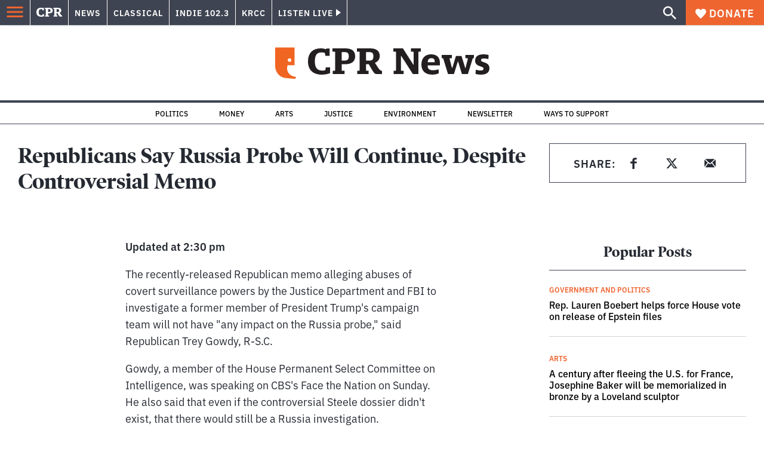

--- FILE ---
content_type: text/html; charset=utf-8
request_url: https://www.cpr.org/2018/02/04/republicans-say-russia-probe-will-continue-despite-controversial-memo/
body_size: 44977
content:
<!DOCTYPE html><html lang="en"><head><meta charSet="UTF-8"/><title>Republicans Say Russia Probe Will Continue, Despite Controversial Memo</title><meta name="description" content="Republicans on the Sunday talk show said the release of a controversial memo critical of the FBI had nothing to do with the investigation of the Trump campaign&#x27;s alleged ties to Russia."/><link rel="canonical" href="https://www.npr.org/2018/02/04/583122003/gowdy-there-s-going-to-be-a-russia-probe-even-without-a-dossier?ft=nprml&amp;f=1001/"/><meta name="robots" content="index, follow"/><meta name="article:published_time" content="2018-02-04T19:38:00"/><meta name="article:modified_time" content="2018-02-04T19:38:00"/><meta name="viewport" content="width=device-width, initial-scale=1"/><meta name="theme-color" content="#ffffff"/><link rel="apple-touch-icon" sizes="180x180" href="/icons/apple-touch-icon.png"/><link rel="icon" type="image/png" sizes="32x32" href="/icons/favicon-32x32.png"/><link rel="icon" type="image/png" sizes="16x16" href="/icons/favicon-16x16.png"/><meta name="msapplication-TileColor" content="#da532c"/><link rel="icon" href="/favicon.ico"/><meta property="og:locale" content="en_US"/><meta property="og:type" content="article"/><meta property="og:title" content="Republicans Say Russia Probe Will Continue, Despite Controversial Memo"/><meta property="og:description" content="Republicans on the Sunday talk show said the release of a controversial memo critical of the FBI had nothing to do with the investigation of the Trump campaign&#x27;s alleged ties to Russia."/><meta property="og:url" content="https://www.npr.org/2018/02/04/583122003/gowdy-there-s-going-to-be-a-russia-probe-even-without-a-dossier?ft=nprml&amp;f=1001"/><meta property="og:site_name" content="Colorado Public Radio"/><meta property="og:image" content="https://wp-cpr.s3.amazonaws.com/uploads/2019/07/583122158_1622014140.jpg"/><meta property="og:image:secure_url" content="https://wp-cpr.s3.amazonaws.com/uploads/2019/07/583122158_1622014140.jpg"/><meta property="og:image:width" content="3000"/><meta property="og:image:height" content="2250"/><meta name="twitter:card" content="summary_large_image"/><meta name="twitter:image" content="https://wp-cpr.s3.amazonaws.com/uploads/2019/07/583122158_1622014140.jpg?w=800&amp;h=400&amp;q=100&amp;crop=1"/><meta name="parsely-title" content="Republicans Say Russia Probe Will Continue, Despite Controversial Memo"/><meta name="parsely-link" content="https://www.cpr.org/2018/02/04/republicans-say-russia-probe-will-continue-despite-controversial-memo/"/><meta name="parsely-type" content="NewsArticle"/><meta name="parsely-image-url" content="https://wp-cpr.s3.amazonaws.com/uploads/2019/07/583122158_1622014140.jpg"/><meta name="parsely-pub-date" content="2018-02-05 02:38:00"/><meta name="parsely-section" content="NPR"/><meta name="parsely-author" content=""/><meta name="parsely-tags" content=""/><style>.site-header__brand img{height:100%;max-width:100%}</style><meta name="cpr_section" content="news"/><meta name="next-head-count" content="36"/><link rel="preconnect" href="https://use.typekit.net" crossorigin /><link rel="preload" href="https://www.cpr.org/_next/static/css/50f8bee5d07d55f6.css" as="style"/><link rel="stylesheet" href="https://www.cpr.org/_next/static/css/50f8bee5d07d55f6.css" data-n-g=""/><link rel="preload" href="https://www.cpr.org/_next/static/css/d850eab053a74f7a.css" as="style"/><link rel="stylesheet" href="https://www.cpr.org/_next/static/css/d850eab053a74f7a.css" data-n-p=""/><link rel="preload" href="https://www.cpr.org/_next/static/css/ce00ecf68f7b5582.css" as="style"/><link rel="stylesheet" href="https://www.cpr.org/_next/static/css/ce00ecf68f7b5582.css" data-n-p=""/><noscript data-n-css=""></noscript><script defer="" nomodule="" src="https://www.cpr.org/_next/static/chunks/polyfills-c67a75d1b6f99dc8.js"></script><script src="https://cdn-cookieyes.com/client_data/0b9a5cb2077e065c4482b865/script.js" defer="" data-nscript="beforeInteractive"></script><script src="https://www.cpr.org/_next/static/chunks/webpack-59fd5bcbbb8bc5c8.js" defer=""></script><script src="https://www.cpr.org/_next/static/chunks/framework-7415d608c1655fc4.js" defer=""></script><script src="https://www.cpr.org/_next/static/chunks/main-3336719e0a12b794.js" defer=""></script><script src="https://www.cpr.org/_next/static/chunks/pages/_app-d3049ff59192c7db.js" defer=""></script><script src="https://www.cpr.org/_next/static/chunks/vendors-node_modules_isomorphic-dompurify_browser_js-node_modules_lodash_camelcase_index_js-n-cb742b-4fc9308a8b1641a3.js" defer=""></script><script src="https://www.cpr.org/_next/static/chunks/components_layout_index_tsx-8b7b2e6332c830ab.js" defer=""></script><script src="https://www.cpr.org/_next/static/chunks/templates_single-post_index_tsx-6d07180eebbb0c88.js" defer=""></script><script src="https://www.cpr.org/_next/static/chunks/pages/%5Byear%5D/%5Bmonth%5D/%5Bday%5D/%5Bslug%5D-89cd5f819e75cb36.js" defer=""></script><script src="https://www.cpr.org/_next/static/aST4TqZwUz2Kot4aCqq3A/_buildManifest.js" defer=""></script><script src="https://www.cpr.org/_next/static/aST4TqZwUz2Kot4aCqq3A/_ssgManifest.js" defer=""></script><style data-href="https://use.typekit.net/oey8agg.css">@import url("https://p.typekit.net/p.css?s=1&k=oey8agg&ht=tk&f=31291.31292.31295.31296.39884.39885.39889.39890.39891&a=19121278&app=typekit&e=css");@font-face{font-family:"poynter-oldstyle-display";src:url("https://use.typekit.net/af/9c977a/00000000000000003b9ae88a/27/l?primer=7cdcb44be4a7db8877ffa5c0007b8dd865b3bbc383831fe2ea177f62257a9191&fvd=i4&v=3") format("woff2"),url("https://use.typekit.net/af/9c977a/00000000000000003b9ae88a/27/d?primer=7cdcb44be4a7db8877ffa5c0007b8dd865b3bbc383831fe2ea177f62257a9191&fvd=i4&v=3") format("woff"),url("https://use.typekit.net/af/9c977a/00000000000000003b9ae88a/27/a?primer=7cdcb44be4a7db8877ffa5c0007b8dd865b3bbc383831fe2ea177f62257a9191&fvd=i4&v=3") format("opentype");font-display:auto;font-style:italic;font-weight:400;font-stretch:normal}@font-face{font-family:"poynter-oldstyle-display";src:url("https://use.typekit.net/af/d3b682/00000000000000003b9ae88b/27/l?primer=7cdcb44be4a7db8877ffa5c0007b8dd865b3bbc383831fe2ea177f62257a9191&fvd=n4&v=3") format("woff2"),url("https://use.typekit.net/af/d3b682/00000000000000003b9ae88b/27/d?primer=7cdcb44be4a7db8877ffa5c0007b8dd865b3bbc383831fe2ea177f62257a9191&fvd=n4&v=3") format("woff"),url("https://use.typekit.net/af/d3b682/00000000000000003b9ae88b/27/a?primer=7cdcb44be4a7db8877ffa5c0007b8dd865b3bbc383831fe2ea177f62257a9191&fvd=n4&v=3") format("opentype");font-display:auto;font-style:normal;font-weight:400;font-stretch:normal}@font-face{font-family:"poynter-oldstyle-display";src:url("https://use.typekit.net/af/1d147a/00000000000000003b9ae88e/27/l?primer=7cdcb44be4a7db8877ffa5c0007b8dd865b3bbc383831fe2ea177f62257a9191&fvd=i7&v=3") format("woff2"),url("https://use.typekit.net/af/1d147a/00000000000000003b9ae88e/27/d?primer=7cdcb44be4a7db8877ffa5c0007b8dd865b3bbc383831fe2ea177f62257a9191&fvd=i7&v=3") format("woff"),url("https://use.typekit.net/af/1d147a/00000000000000003b9ae88e/27/a?primer=7cdcb44be4a7db8877ffa5c0007b8dd865b3bbc383831fe2ea177f62257a9191&fvd=i7&v=3") format("opentype");font-display:auto;font-style:italic;font-weight:700;font-stretch:normal}@font-face{font-family:"poynter-oldstyle-display";src:url("https://use.typekit.net/af/d539ac/00000000000000003b9ae88f/27/l?primer=7cdcb44be4a7db8877ffa5c0007b8dd865b3bbc383831fe2ea177f62257a9191&fvd=n7&v=3") format("woff2"),url("https://use.typekit.net/af/d539ac/00000000000000003b9ae88f/27/d?primer=7cdcb44be4a7db8877ffa5c0007b8dd865b3bbc383831fe2ea177f62257a9191&fvd=n7&v=3") format("woff"),url("https://use.typekit.net/af/d539ac/00000000000000003b9ae88f/27/a?primer=7cdcb44be4a7db8877ffa5c0007b8dd865b3bbc383831fe2ea177f62257a9191&fvd=n7&v=3") format("opentype");font-display:auto;font-style:normal;font-weight:700;font-stretch:normal}@font-face{font-family:"ibm-plex-sans";src:url("https://use.typekit.net/af/785b8c/00000000000000003b9b323f/27/l?primer=7cdcb44be4a7db8877ffa5c0007b8dd865b3bbc383831fe2ea177f62257a9191&fvd=i4&v=3") format("woff2"),url("https://use.typekit.net/af/785b8c/00000000000000003b9b323f/27/d?primer=7cdcb44be4a7db8877ffa5c0007b8dd865b3bbc383831fe2ea177f62257a9191&fvd=i4&v=3") format("woff"),url("https://use.typekit.net/af/785b8c/00000000000000003b9b323f/27/a?primer=7cdcb44be4a7db8877ffa5c0007b8dd865b3bbc383831fe2ea177f62257a9191&fvd=i4&v=3") format("opentype");font-display:auto;font-style:italic;font-weight:400;font-stretch:normal}@font-face{font-family:"ibm-plex-sans";src:url("https://use.typekit.net/af/bca514/00000000000000003b9b323e/27/l?primer=7cdcb44be4a7db8877ffa5c0007b8dd865b3bbc383831fe2ea177f62257a9191&fvd=n4&v=3") format("woff2"),url("https://use.typekit.net/af/bca514/00000000000000003b9b323e/27/d?primer=7cdcb44be4a7db8877ffa5c0007b8dd865b3bbc383831fe2ea177f62257a9191&fvd=n4&v=3") format("woff"),url("https://use.typekit.net/af/bca514/00000000000000003b9b323e/27/a?primer=7cdcb44be4a7db8877ffa5c0007b8dd865b3bbc383831fe2ea177f62257a9191&fvd=n4&v=3") format("opentype");font-display:auto;font-style:normal;font-weight:400;font-stretch:normal}@font-face{font-family:"ibm-plex-sans";src:url("https://use.typekit.net/af/2c3f3c/00000000000000003b9b3242/27/l?primer=7cdcb44be4a7db8877ffa5c0007b8dd865b3bbc383831fe2ea177f62257a9191&fvd=n6&v=3") format("woff2"),url("https://use.typekit.net/af/2c3f3c/00000000000000003b9b3242/27/d?primer=7cdcb44be4a7db8877ffa5c0007b8dd865b3bbc383831fe2ea177f62257a9191&fvd=n6&v=3") format("woff"),url("https://use.typekit.net/af/2c3f3c/00000000000000003b9b3242/27/a?primer=7cdcb44be4a7db8877ffa5c0007b8dd865b3bbc383831fe2ea177f62257a9191&fvd=n6&v=3") format("opentype");font-display:auto;font-style:normal;font-weight:600;font-stretch:normal}@font-face{font-family:"ibm-plex-sans";src:url("https://use.typekit.net/af/af652e/00000000000000003b9b3245/27/l?primer=7cdcb44be4a7db8877ffa5c0007b8dd865b3bbc383831fe2ea177f62257a9191&fvd=i7&v=3") format("woff2"),url("https://use.typekit.net/af/af652e/00000000000000003b9b3245/27/d?primer=7cdcb44be4a7db8877ffa5c0007b8dd865b3bbc383831fe2ea177f62257a9191&fvd=i7&v=3") format("woff"),url("https://use.typekit.net/af/af652e/00000000000000003b9b3245/27/a?primer=7cdcb44be4a7db8877ffa5c0007b8dd865b3bbc383831fe2ea177f62257a9191&fvd=i7&v=3") format("opentype");font-display:auto;font-style:italic;font-weight:700;font-stretch:normal}@font-face{font-family:"ibm-plex-sans";src:url("https://use.typekit.net/af/01f19a/00000000000000003b9b3244/27/l?primer=7cdcb44be4a7db8877ffa5c0007b8dd865b3bbc383831fe2ea177f62257a9191&fvd=n7&v=3") format("woff2"),url("https://use.typekit.net/af/01f19a/00000000000000003b9b3244/27/d?primer=7cdcb44be4a7db8877ffa5c0007b8dd865b3bbc383831fe2ea177f62257a9191&fvd=n7&v=3") format("woff"),url("https://use.typekit.net/af/01f19a/00000000000000003b9b3244/27/a?primer=7cdcb44be4a7db8877ffa5c0007b8dd865b3bbc383831fe2ea177f62257a9191&fvd=n7&v=3") format("opentype");font-display:auto;font-style:normal;font-weight:700;font-stretch:normal}.tk-poynter-oldstyle-display{font-family:"poynter-oldstyle-display",serif}.tk-ibm-plex-sans{font-family:"ibm-plex-sans",sans-serif}</style><script data-cfasync="false" nonce="c6e7ad68-9ae1-48af-b899-618fb6bedcb1">try{(function(w,d){!function(j,k,l,m){if(j.zaraz)console.error("zaraz is loaded twice");else{j[l]=j[l]||{};j[l].executed=[];j.zaraz={deferred:[],listeners:[]};j.zaraz._v="5874";j.zaraz._n="c6e7ad68-9ae1-48af-b899-618fb6bedcb1";j.zaraz.q=[];j.zaraz._f=function(n){return async function(){var o=Array.prototype.slice.call(arguments);j.zaraz.q.push({m:n,a:o})}};for(const p of["track","set","debug"])j.zaraz[p]=j.zaraz._f(p);j.zaraz.init=()=>{var q=k.getElementsByTagName(m)[0],r=k.createElement(m),s=k.getElementsByTagName("title")[0];s&&(j[l].t=k.getElementsByTagName("title")[0].text);j[l].x=Math.random();j[l].w=j.screen.width;j[l].h=j.screen.height;j[l].j=j.innerHeight;j[l].e=j.innerWidth;j[l].l=j.location.href;j[l].r=k.referrer;j[l].k=j.screen.colorDepth;j[l].n=k.characterSet;j[l].o=(new Date).getTimezoneOffset();if(j.dataLayer)for(const t of Object.entries(Object.entries(dataLayer).reduce((u,v)=>({...u[1],...v[1]}),{})))zaraz.set(t[0],t[1],{scope:"page"});j[l].q=[];for(;j.zaraz.q.length;){const w=j.zaraz.q.shift();j[l].q.push(w)}r.defer=!0;for(const x of[localStorage,sessionStorage])Object.keys(x||{}).filter(z=>z.startsWith("_zaraz_")).forEach(y=>{try{j[l]["z_"+y.slice(7)]=JSON.parse(x.getItem(y))}catch{j[l]["z_"+y.slice(7)]=x.getItem(y)}});r.referrerPolicy="origin";r.src="/cdn-cgi/zaraz/s.js?z="+btoa(encodeURIComponent(JSON.stringify(j[l])));q.parentNode.insertBefore(r,q)};["complete","interactive"].includes(k.readyState)?zaraz.init():j.addEventListener("DOMContentLoaded",zaraz.init)}}(w,d,"zarazData","script");window.zaraz._p=async d$=>new Promise(ea=>{if(d$){d$.e&&d$.e.forEach(eb=>{try{const ec=d.querySelector("script[nonce]"),ed=ec?.nonce||ec?.getAttribute("nonce"),ee=d.createElement("script");ed&&(ee.nonce=ed);ee.innerHTML=eb;ee.onload=()=>{d.head.removeChild(ee)};d.head.appendChild(ee)}catch(ef){console.error(`Error executing script: ${eb}\n`,ef)}});Promise.allSettled((d$.f||[]).map(eg=>fetch(eg[0],eg[1])))}ea()});zaraz._p({"e":["(function(w,d){})(window,document)"]});})(window,document)}catch(e){throw fetch("/cdn-cgi/zaraz/t"),e;};</script></head><body class="npr elections politics military money news trump-business-and-economic-impact longform news"><script type="text/javascript">window.__state__ = "%_PREVIEW_STATE_%"; window.__previewid__ = "%_PREVIEW_ID_%";</script><div id="__next"><noscript><iframe src="https://www.googletagmanager.com/ns.html?id=GTM-WDSHF7" height="0" width="0" style="display:none;visibility:hidden;"></iframe></noscript><header class="site-header"><a class="skip-link screen-reader-text" href="/2018/02/04/republicans-say-russia-probe-will-continue-despite-controversial-memo/#maincontent">Skip to content</a><div class="legacy-slim-navigation legacy-slim-navigation--default"><div class="legacy-slim-navigation__inner"><div class="legacy-slim-navigation__links"><button type="button" class="legacy-slim-navigation__hamburger" aria-controls="primary-navigation" aria-expanded="false"><svg xmlns="http://www.w3.org/2000/svg" viewBox="0 0 24 24"><path fill="none" d="M0 0h24v24H0z"></path><path d="M3 18h18v-2H3v2zm0-5h18v-2H3v2zm0-7v2h18V6H3z"></path></svg></button><a class="legacy-slim-navigation__sm-logo legacy-slim-navigation__sm-logo--news" href="/"><svg xmlns="http://www.w3.org/2000/svg" viewBox="0 0 43 15" class="legacy-slim-logo legacy-slim-logo--cpr"><path fill="#FFF" fill-rule="evenodd" d="M12.793 10.853v3.243c-1.021.507-2.798.904-4.73.904C2.71 15 0 12.132 0 7.456 0 2.647 2.776 0 7.33 0c1.155 0 2.332.199 3.02.507l.333-.397h1.888v4.125h-2.487l-.29-1.61c-.288-.154-1.154-.309-1.931-.309-2.377 0-3.887 1.081-3.887 5.14 0 3.882 1.621 5.228 4.309 5.228.622 0 1.488-.133 1.754-.243l.289-1.588h2.465zm8.396 2.051v1.875h-6.708v-1.875h1.178l.177-.176V2.162l-.177-.177h-1.377V.11H21.7c3.998 0 5.62 1.743 5.62 4.522 0 3.067-2.066 4.544-5.909 4.544h-1.843v3.552l.2.176h1.421zm-1.621-5.823H21.3c1.777 0 2.377-.816 2.377-2.449 0-1.588-.622-2.404-2.377-2.404h-1.732V7.08zM43 14.779h-3.532c-.666-.176-1.465-.97-2.554-2.911L35.293 9.11h-1.555v3.618l.2.176h1.266v1.875h-6.552v-1.875h1.177l.178-.176V2.162l-.178-.177h-1.377V.11h7.596c4.065 0 5.642 1.765 5.642 4.39 0 1.875-1.089 3.22-2.799 3.838l1.466 2.25c1.2 1.875 1.666 2.316 2.643 2.316v1.875zm-9.262-7.654h1.844c1.888 0 2.443-.838 2.443-2.449 0-1.588-.533-2.448-2.399-2.448h-1.888v4.897z"></path></svg></a><div class="legacy-menu legacy-menu--slim-nav"><ul class="legacy-menu__list"><li class="legacy-menu-item menuItem menuItem__slim-nav--0 legacy-menu-item--slim-nav news"><a class="legacy-menu-item__link" href="https://www.cpr.org/news/">News</a></li><li class="legacy-menu-item menuItem menuItem__slim-nav--1 legacy-menu-item--slim-nav classical"><a class="legacy-menu-item__link" href="https://www.cpr.org/classical/">Classical</a></li><li class="legacy-menu-item menuItem menuItem__slim-nav--2 legacy-menu-item--slim-nav indie"><a class="legacy-menu-item__link" href="https://www.cpr.org/indie/">Indie 102.3</a></li><li class="legacy-menu-item menuItem menuItem__slim-nav--3 legacy-menu-item--slim-nav krcc"><a class="legacy-menu-item__link" href="https://www.cpr.org/krcc/">KRCC</a></li></ul></div><div class="legacy-listen-live"><button type="button" class="legacy-listen-live__button" aria-expanded="false" aria-controls="legacy-listen-live-content"><span class="legacy-listen-live__button-text">Listen Live</span><span class="legacy-listen-live__arrow"></span></button><div id="legacy-listen-live-content" class="legacy-listen-live__content" aria-hidden="true"><ul class="legacy-listen-live__streams"><li class="navigation-stream-box news"><div class="navigation-stream-box__wrapper"><svg class="spinner-icon" viewBox="0 0 24 24" fill="none" xmlns="http://www.w3.org/2000/svg" aria-hidden="true" focusable="false" width="2rem" height="2rem"><path class="spinner-icon__opaque" d="M12 3v2.21a6.792 6.792 0 0 0-6.463 4.704 6.784 6.784 0 0 0-.259 3.049A6.791 6.791 0 0 0 18.79 12H21a9 9 0 1 1-9-9Z" fill="currentcolor"></path><path class="spinner-icon__transparent" d="M12 3v2.21a6.792 6.792 0 0 0-6.463 4.704 6.784 6.784 0 0 0-.259 3.049A6.791 6.791 0 0 0 18.79 12H21a9 9 0 1 1-9-9Z" fill-opacity=".5" fill="currentcolor"></path></svg></div></li><li class="navigation-stream-box classical"><div class="navigation-stream-box__wrapper"><svg class="spinner-icon" viewBox="0 0 24 24" fill="none" xmlns="http://www.w3.org/2000/svg" aria-hidden="true" focusable="false" width="2rem" height="2rem"><path class="spinner-icon__opaque" d="M12 3v2.21a6.792 6.792 0 0 0-6.463 4.704 6.784 6.784 0 0 0-.259 3.049A6.791 6.791 0 0 0 18.79 12H21a9 9 0 1 1-9-9Z" fill="currentcolor"></path><path class="spinner-icon__transparent" d="M12 3v2.21a6.792 6.792 0 0 0-6.463 4.704 6.784 6.784 0 0 0-.259 3.049A6.791 6.791 0 0 0 18.79 12H21a9 9 0 1 1-9-9Z" fill-opacity=".5" fill="currentcolor"></path></svg></div></li><li class="navigation-stream-box indie"><div class="navigation-stream-box__wrapper"><svg class="spinner-icon" viewBox="0 0 24 24" fill="none" xmlns="http://www.w3.org/2000/svg" aria-hidden="true" focusable="false" width="2rem" height="2rem"><path class="spinner-icon__opaque" d="M12 3v2.21a6.792 6.792 0 0 0-6.463 4.704 6.784 6.784 0 0 0-.259 3.049A6.791 6.791 0 0 0 18.79 12H21a9 9 0 1 1-9-9Z" fill="currentcolor"></path><path class="spinner-icon__transparent" d="M12 3v2.21a6.792 6.792 0 0 0-6.463 4.704 6.784 6.784 0 0 0-.259 3.049A6.791 6.791 0 0 0 18.79 12H21a9 9 0 1 1-9-9Z" fill-opacity=".5" fill="currentcolor"></path></svg></div></li><li class="navigation-stream-box krcc"><div class="navigation-stream-box__wrapper"><svg class="spinner-icon" viewBox="0 0 24 24" fill="none" xmlns="http://www.w3.org/2000/svg" aria-hidden="true" focusable="false" width="2rem" height="2rem"><path class="spinner-icon__opaque" d="M12 3v2.21a6.792 6.792 0 0 0-6.463 4.704 6.784 6.784 0 0 0-.259 3.049A6.791 6.791 0 0 0 18.79 12H21a9 9 0 1 1-9-9Z" fill="currentcolor"></path><path class="spinner-icon__transparent" d="M12 3v2.21a6.792 6.792 0 0 0-6.463 4.704 6.784 6.784 0 0 0-.259 3.049A6.791 6.791 0 0 0 18.79 12H21a9 9 0 1 1-9-9Z" fill-opacity=".5" fill="currentcolor"></path></svg></div></li></ul><div class="legacy-listen-live__footer"><a class="legacy-listen-live__help-button legacy-button legacy-button--secondary" href="/listen/help/">Need help?</a></div></div></div></div><div class="legacy-slim-navigation__search-donate"><button type="button" class="legacy-search-button"><svg xmlns="http://www.w3.org/2000/svg" viewBox="0 0 22 23"><path fill="#FFF" d="M8.198 14.36c1.573 0 2.91-.55 4.011-1.65 1.101-1.102 1.652-2.439 1.652-4.012 0-1.572-.55-2.91-1.652-4.01-1.1-1.101-2.438-1.652-4.01-1.652-1.573 0-2.91.55-4.011 1.652-1.101 1.1-1.652 2.438-1.652 4.01 0 1.573.55 2.91 1.652 4.011 1.1 1.101 2.438 1.652 4.01 1.652zm7.55 0L22 20.614 20.113 22.5l-6.252-6.252v-1.003l-.354-.354c-1.494 1.298-3.264 1.947-5.309 1.947-2.28 0-4.217-.787-5.81-2.36C.797 12.907 0 10.98 0 8.699c0-2.28.796-4.217 2.389-5.81C3.98 1.297 5.918.5 8.199.5c2.28 0 4.207.796 5.78 2.389 1.572 1.592 2.359 3.529 2.359 5.81 0 2.044-.649 3.814-1.947 5.308l.354.354h1.003z"></path></svg></button><a class="donateButton legacy-donate-button slimNavDonateButton legacy-button legacy-button--with-icon" href="https://donate.cpr.org/give"><span class="legacy-donate-button__icon"><svg xmlns="http://www.w3.org/2000/svg" width="18" height="18" viewBox="0 0 24 24"><path d="M12 4.248C8.852-1.154 0 .423 0 7.192 0 11.853 5.571 16.619 12 23c6.43-6.381 12-11.147 12-15.808C24 .4 15.125-1.114 12 4.248z"></path></svg></span>Donate</a></div></div><div class="legacy-search-bar"><form class="legacy-search-bar__form"><div class="legacy-input-text legacy-search-bar__input"><label class="label_label__it4oV legacy-input-text__label" for=":R1iaum:">Search</label><input class="legacy-input-text__input" name="s" placeholder="Search…" type="text" id=":R1iaum:" value=""/></div><button type="submit" class="legacy-search-bar__submit"><svg xmlns="http://www.w3.org/2000/svg" viewBox="0 0 22 23"><path fill="#FFF" d="M8.198 14.36c1.573 0 2.91-.55 4.011-1.65 1.101-1.102 1.652-2.439 1.652-4.012 0-1.572-.55-2.91-1.652-4.01-1.1-1.101-2.438-1.652-4.01-1.652-1.573 0-2.91.55-4.011 1.652-1.101 1.1-1.652 2.438-1.652 4.01 0 1.573.55 2.91 1.652 4.011 1.1 1.101 2.438 1.652 4.01 1.652zm7.55 0L22 20.614 20.113 22.5l-6.252-6.252v-1.003l-.354-.354c-1.494 1.298-3.264 1.947-5.309 1.947-2.28 0-4.217-.787-5.81-2.36C.797 12.907 0 10.98 0 8.699c0-2.28.796-4.217 2.389-5.81C3.98 1.297 5.918.5 8.199.5c2.28 0 4.207.796 5.78 2.389 1.572 1.592 2.359 3.529 2.359 5.81 0 2.044-.649 3.814-1.947 5.308l.354.354h1.003z"></path></svg></button></form></div></div><div class="legacy-primary-navigation"><div class="legacy-primary-navigation__outer" data-open="false" aria-hidden="true" id="primary-navigation"><div class="legacy-primary-navigation__wrapper"><button class="legacy-primary-navigation__button-close" type="button" aria-controls="primary-navigation" aria-expanded="false"><svg xmlns="http://www.w3.org/2000/svg" width="20" height="21"><path fill="#EF6530" fill-rule="evenodd" d="m19.597 2.837-7.707 7.706 7.707 7.707-1.943 1.943-7.707-7.707-7.706 7.707L.298 18.25l7.707-7.707L.298 2.837 2.24.894 9.947 8.6 17.654.894z"></path></svg><span>Close Primary Navigation</span></button><div class="legacy-search-bar legacy-search-bar--primary-nav"><form class="legacy-search-bar__form"><div class="legacy-input-text legacy-search-bar__input"><label class="label_label__it4oV legacy-input-text__label" for=":R6baum:">Search</label><input class="legacy-input-text__input" name="s" placeholder="Search…" type="text" id=":R6baum:" value=""/></div><button type="submit" class="legacy-search-bar__submit"><svg xmlns="http://www.w3.org/2000/svg" viewBox="0 0 22 23"><path fill="#FFF" d="M8.198 14.36c1.573 0 2.91-.55 4.011-1.65 1.101-1.102 1.652-2.439 1.652-4.012 0-1.572-.55-2.91-1.652-4.01-1.1-1.101-2.438-1.652-4.01-1.652-1.573 0-2.91.55-4.011 1.652-1.101 1.1-1.652 2.438-1.652 4.01 0 1.573.55 2.91 1.652 4.011 1.1 1.101 2.438 1.652 4.01 1.652zm7.55 0L22 20.614 20.113 22.5l-6.252-6.252v-1.003l-.354-.354c-1.494 1.298-3.264 1.947-5.309 1.947-2.28 0-4.217-.787-5.81-2.36C.797 12.907 0 10.98 0 8.699c0-2.28.796-4.217 2.389-5.81C3.98 1.297 5.918.5 8.199.5c2.28 0 4.207.796 5.78 2.389 1.572 1.592 2.359 3.529 2.359 5.81 0 2.044-.649 3.814-1.947 5.308l.354.354h1.003z"></path></svg></button></form></div><nav class="legacy-primary-navigation__menu"><div class="legacy-primary-navigation-menu"><ul class="legacy-primary-navigation-menu__list"><li class="legacy-primary-navigation-menu-item"><div class="legacy-primary-navigation-menu-item__content"><a class="legacy-primary-navigation-menu-item__link" href="https://www.cpr.org/category/politics/">Politics</a></div></li><li class="legacy-primary-navigation-menu-item"><div class="legacy-primary-navigation-menu-item__content"><a class="legacy-primary-navigation-menu-item__link" href="https://www.cpr.org/category/environment/">Environment</a></div></li><li class="legacy-primary-navigation-menu-item"><div class="legacy-primary-navigation-menu-item__content"><a class="legacy-primary-navigation-menu-item__link" href="https://www.cpr.org/category/justice/">Justice</a></div></li><li class="legacy-primary-navigation-menu-item"><div class="legacy-primary-navigation-menu-item__content"><a class="legacy-primary-navigation-menu-item__link" href="https://www.cpr.org/category/arts/">Arts</a></div></li><li class="legacy-primary-navigation-menu-item"><div class="legacy-primary-navigation-menu-item__content"><a class="legacy-primary-navigation-menu-item__link" href="https://www.cpr.org/category/music/">Music</a><button class="legacy-primary-navigation-menu-item__submenu-button" type="button" aria-expanded="false" aria-controls="submenu-787484" aria-label="Toggle submenu for Music"><svg xmlns="http://www.w3.org/2000/svg" width="14" height="15"><path fill="#EF6530" fill-rule="evenodd" d="M13.432 8.502H7.75v5.921H5.886v-5.92H.204V6.558h5.682V.64H7.75v5.92h5.682z"></path></svg></button></div><div id="submenu-787484" class="legacy-primary-navigation-menu-item__height-container" aria-hidden="true"><div class="legacy-primary-navigation-menu-item__slide-container"><div class="legacy-primary-navigation-menu legacy-primary-navigation-menu--submenu"><ul class="legacy-primary-navigation-menu__list"><li class="legacy-primary-navigation-menu-item"><div class="legacy-primary-navigation-menu-item__content"><a class="legacy-primary-navigation-menu-item__link" href="http://cpr.org/classical">Classical</a></div></li><li class="legacy-primary-navigation-menu-item"><div class="legacy-primary-navigation-menu-item__content"><a class="legacy-primary-navigation-menu-item__link" href="http://cpr.org/indie">Indie 102.3</a></div></li></ul></div></div></div></li><li class="legacy-primary-navigation-menu-item"><div class="legacy-primary-navigation-menu-item__content"><a class="legacy-primary-navigation-menu-item__link" href="https://www.cpr.org/category/money/">Economy</a></div></li><li class="legacy-primary-navigation-menu-item"><div class="legacy-primary-navigation-menu-item__content"><a class="legacy-primary-navigation-menu-item__link" href="https://www.cpr.org/category/education/">Education</a></div></li><li class="legacy-primary-navigation-menu-item"><div class="legacy-primary-navigation-menu-item__content"><a class="legacy-primary-navigation-menu-item__link" href="https://denverite.com/">Denver</a></div></li><li class="legacy-primary-navigation-menu-item"><div class="legacy-primary-navigation-menu-item__content"><a class="legacy-primary-navigation-menu-item__link" href="https://www.cpr.org/krcc/">Southern Colorado</a></div></li><li class="legacy-primary-navigation-menu-item"><div class="legacy-primary-navigation-menu-item__content"><a class="legacy-primary-navigation-menu-item__link" href="/ways-to-listen/">Audio &amp; Radio</a><button class="legacy-primary-navigation-menu-item__submenu-button" type="button" aria-expanded="false" aria-controls="submenu-720811" aria-label="Toggle submenu for Audio &amp; Radio"><svg xmlns="http://www.w3.org/2000/svg" width="14" height="15"><path fill="#EF6530" fill-rule="evenodd" d="M13.432 8.502H7.75v5.921H5.886v-5.92H.204V6.558h5.682V.64H7.75v5.92h5.682z"></path></svg></button></div><div id="submenu-720811" class="legacy-primary-navigation-menu-item__height-container" aria-hidden="true"><div class="legacy-primary-navigation-menu-item__slide-container"><div class="legacy-primary-navigation-menu legacy-primary-navigation-menu--submenu"><ul class="legacy-primary-navigation-menu__list"><li class="legacy-primary-navigation-menu-item"><div class="legacy-primary-navigation-menu-item__content"><a class="legacy-primary-navigation-menu-item__link" href="https://www.cpr.org/ways-to-listen/">Ways to Listen</a></div></li><li class="legacy-primary-navigation-menu-item"><div class="legacy-primary-navigation-menu-item__content"><a class="legacy-primary-navigation-menu-item__link" href="https://www.cpr.org/shows-and-podcasts/">Shows and Podcasts</a></div></li><li class="legacy-primary-navigation-menu-item"><div class="legacy-primary-navigation-menu-item__content"><a class="legacy-primary-navigation-menu-item__link" href="https://www.cpr.org/news/schedule/">CPR News Radio Schedule</a></div></li><li class="legacy-primary-navigation-menu-item"><div class="legacy-primary-navigation-menu-item__content"><a class="legacy-primary-navigation-menu-item__link" href="https://www.cpr.org/classical/">CPR Classical</a></div></li><li class="legacy-primary-navigation-menu-item"><div class="legacy-primary-navigation-menu-item__content"><a class="legacy-primary-navigation-menu-item__link" href="https://www.cpr.org/indie/">Indie 102.3</a></div></li></ul></div></div></div></li><li class="legacy-primary-navigation-menu-item"><div class="legacy-primary-navigation-menu-item__content"><a class="legacy-primary-navigation-menu-item__link" href="https://www.cpr.org/sign-up-for-cprs-newsletters/">Newsletters</a><button class="legacy-primary-navigation-menu-item__submenu-button" type="button" aria-expanded="false" aria-controls="submenu-720817" aria-label="Toggle submenu for Newsletters"><svg xmlns="http://www.w3.org/2000/svg" width="14" height="15"><path fill="#EF6530" fill-rule="evenodd" d="M13.432 8.502H7.75v5.921H5.886v-5.92H.204V6.558h5.682V.64H7.75v5.92h5.682z"></path></svg></button></div><div id="submenu-720817" class="legacy-primary-navigation-menu-item__height-container" aria-hidden="true"><div class="legacy-primary-navigation-menu-item__slide-container"><div class="legacy-primary-navigation-menu legacy-primary-navigation-menu--submenu"><ul class="legacy-primary-navigation-menu__list"><li class="legacy-primary-navigation-menu-item"><div class="legacy-primary-navigation-menu-item__content"><a class="legacy-primary-navigation-menu-item__link" href="https://www.cpr.org/sign-up-for-cprs-newsletters/">All Newsletters</a></div></li><li class="legacy-primary-navigation-menu-item"><div class="legacy-primary-navigation-menu-item__content"><a class="legacy-primary-navigation-menu-item__link" href="https://www.cpr.org/lookout-signup/">The Lookout</a></div></li><li class="legacy-primary-navigation-menu-item"><div class="legacy-primary-navigation-menu-item__content"><a class="legacy-primary-navigation-menu-item__link" href="https://denverite.com/newsletter-signup/">Denverite</a></div></li></ul></div></div></div></li><li class="legacy-primary-navigation-menu-item"><div class="legacy-primary-navigation-menu-item__content"><a class="legacy-primary-navigation-menu-item__link" href="https://www.cpr.org/about/">About CPR</a><button class="legacy-primary-navigation-menu-item__submenu-button" type="button" aria-expanded="false" aria-controls="submenu-720821" aria-label="Toggle submenu for About CPR"><svg xmlns="http://www.w3.org/2000/svg" width="14" height="15"><path fill="#EF6530" fill-rule="evenodd" d="M13.432 8.502H7.75v5.921H5.886v-5.92H.204V6.558h5.682V.64H7.75v5.92h5.682z"></path></svg></button></div><div id="submenu-720821" class="legacy-primary-navigation-menu-item__height-container" aria-hidden="true"><div class="legacy-primary-navigation-menu-item__slide-container"><div class="legacy-primary-navigation-menu legacy-primary-navigation-menu--submenu"><ul class="legacy-primary-navigation-menu__list"><li class="legacy-primary-navigation-menu-item"><div class="legacy-primary-navigation-menu-item__content"><a class="legacy-primary-navigation-menu-item__link" href="/about/">Mission &amp; Vision</a></div></li><li class="legacy-primary-navigation-menu-item"><div class="legacy-primary-navigation-menu-item__content"><a class="legacy-primary-navigation-menu-item__link" href="/about/staff/">Staff &amp; Hosts</a></div></li><li class="legacy-primary-navigation-menu-item"><div class="legacy-primary-navigation-menu-item__content"><a class="legacy-primary-navigation-menu-item__link" href="/careers/">Careers</a></div></li><li class="legacy-primary-navigation-menu-item"><div class="legacy-primary-navigation-menu-item__content"><a class="legacy-primary-navigation-menu-item__link" href="/about/diversity-equity-and-inclusion-at-colorado-public-radio/">Staff DEI Report</a></div></li><li class="legacy-primary-navigation-menu-item"><div class="legacy-primary-navigation-menu-item__content"><a class="legacy-primary-navigation-menu-item__link" href="https://www.cpr.org/about/recent-awards/">Recent Awards</a></div></li><li class="legacy-primary-navigation-menu-item"><div class="legacy-primary-navigation-menu-item__content"><a class="legacy-primary-navigation-menu-item__link" href="/press-releases/">Press Room</a></div></li><li class="legacy-primary-navigation-menu-item"><div class="legacy-primary-navigation-menu-item__content"><a class="legacy-primary-navigation-menu-item__link" href="https://www.cpr.org/about/contact/">Contact Us</a></div></li></ul></div></div></div></li><li class="legacy-primary-navigation-menu-item"><div class="legacy-primary-navigation-menu-item__content"><a class="legacy-primary-navigation-menu-item__link" href="https://www.cpr.org/support/">Ways to support</a><button class="legacy-primary-navigation-menu-item__submenu-button" type="button" aria-expanded="false" aria-controls="submenu-720828" aria-label="Toggle submenu for Ways to support"><svg xmlns="http://www.w3.org/2000/svg" width="14" height="15"><path fill="#EF6530" fill-rule="evenodd" d="M13.432 8.502H7.75v5.921H5.886v-5.92H.204V6.558h5.682V.64H7.75v5.92h5.682z"></path></svg></button></div><div id="submenu-720828" class="legacy-primary-navigation-menu-item__height-container" aria-hidden="true"><div class="legacy-primary-navigation-menu-item__slide-container"><div class="legacy-primary-navigation-menu legacy-primary-navigation-menu--submenu"><ul class="legacy-primary-navigation-menu__list"><li class="legacy-primary-navigation-menu-item"><div class="legacy-primary-navigation-menu-item__content"><a class="legacy-primary-navigation-menu-item__link" href="/support/">All the ways to give!</a></div></li><li class="legacy-primary-navigation-menu-item"><div class="legacy-primary-navigation-menu-item__content"><a class="legacy-primary-navigation-menu-item__link" href="https://donate.cpr.org/user">Login to the Member Center</a></div></li><li class="legacy-primary-navigation-menu-item"><div class="legacy-primary-navigation-menu-item__content"><a class="legacy-primary-navigation-menu-item__link" href="https://donate.cpr.org/give">Make a donation</a></div></li><li class="legacy-primary-navigation-menu-item"><div class="legacy-primary-navigation-menu-item__content"><a class="legacy-primary-navigation-menu-item__link" href="/support/vehicle-donations/">Donate your car</a></div></li><li class="legacy-primary-navigation-menu-item"><div class="legacy-primary-navigation-menu-item__content"><a class="legacy-primary-navigation-menu-item__link" href="/sponsorship/">Corporate sponsorship</a></div></li><li class="legacy-primary-navigation-menu-item"><div class="legacy-primary-navigation-menu-item__content"><a class="legacy-primary-navigation-menu-item__link" href="https://shop.cpr.org/">CPR Shop</a></div></li></ul></div></div></div></li></ul></div></nav></div></div><button class="legacy-primary-navigation__overlay" data-open="false" type="button" aria-controls="primary-navigation" aria-expanded="false"><span>Close Primary Navigation</span></button></div><div class="legacy-header"><div class="legacy-header__header-top"><div class="legacy-container legacy-header__header-content legacy-container--size-xxl" id=""><a class="legacy-header__logo" href="/news/"><div class="legacy-logo legacy-logo--primary legacy-logo--news"><svg xmlns="http://www.w3.org/2000/svg" viewBox="0 0 359 53" class="legacy-logo__news-logo"><path fill="#231F20" d="M92 43.347C89.045 44.835 83.906 46 78.317 46 62.837 46 55 37.588 55 23.87 55 9.765 63.029 2 76.198 2c3.34 0 6.743.582 8.736 1.488l.962-1.165h5.46v12.1h-7.193L83.327 9.7c-.835-.452-3.34-.906-5.588-.906-6.873 0-11.242 3.17-11.242 15.077 0 11.388 4.689 15.335 12.462 15.335 1.799 0 4.305-.388 5.076-.713l.834-4.657H92v9.511Zm24.457-20.914c5.178 0 6.926-2.392 6.926-7.177 0-4.656-1.812-7.048-6.926-7.048h-5.05v14.225h5.05ZM116.133 45h-19.55v-5.495h3.431l.517-.518V8.013l-.517-.518H96V2h21.622C129.274 2 134 7.108 134 15.256c0 8.988-6.02 13.32-17.22 13.32h-5.373v10.41l.583.519h4.143V45Zm41.449-22.438c5.451 0 7.054-2.457 7.054-7.177 0-4.656-1.539-7.177-6.925-7.177h-5.45v14.354h5.321ZM168.805 45c-1.925-.518-4.233-2.846-7.376-8.536l-4.68-8.082h-4.488v10.605l.577.516h3.655V45h-18.916v-5.497h3.398l.513-.516V8.013l-.513-.518H137V2h21.93c11.734 0 16.285 5.172 16.285 12.867 0 5.497-3.142 9.441-8.078 11.251l4.233 6.595c3.461 5.497 4.807 6.79 7.63 6.79V45h-10.195ZM244 7.495h-3.345l-.579.518V45h-9.393l-19.43-30.327h-.579v24.314l.515.516h4.054V45h-16.664v-5.497h3.41l.514-.516V8.013l-.515-.518H198V2h16.02l17.37 27.223h.579V8.013l-.515-.518h-3.988V2H244v5.495Zm11.568 17.871h11.657v-1.168c0-3.893-1.471-5.774-5.508-5.774-4.162 0-5.829 2.14-6.149 6.942Zm18.51 18.427C271.195 45.221 267.096 46 263.19 46 251.34 46 245 39.576 245 29.13 245 18.164 251.469 12 261.14 12 271.388 12 276 17.514 276 26.274c0 1.104 0 2.985-.129 4.282h-20.43c0 5.645 2.498 8.112 9.094 8.112 3.396 0 7.237-.78 9.288-1.688l.255 6.813ZM333 18.397h-1.863L322.918 45h-10.016l-6.356-20.762h-.578L299.547 45h-9.953l-8.218-26.603H279V13h16.95v5.397h-3.209l-.58.826 4.048 15.619h.578l6.098-20.128h9.311l6.228 20.128h.578l3.916-15.62-.578-.825h-3.595V13H333v5.397Zm24.295 1.649c-1.327-.52-5.18-1.104-7.643-1.104-3.663 0-4.737.908-4.737 3.18 0 3.893 14.085 2.271 14.085 13.106C359 41.781 354.515 46 344.978 46c-3.41 0-7.01-.455-9.347-1.299l.569-7.006c1.705.713 5.622 1.362 7.768 1.362 3.98 0 5.052-.844 5.052-3.245 0-4.736-14.02-2.465-14.02-13.106C335 16.217 339.295 12 348.579 12c3.095 0 6.757.389 8.968 1.103l-.252 6.943Z" class="cpr-logo-news_svg__text"></path><path fill="#F16522" d="M32.573.472v29.78l-11.58.018s-2.774 6.004 1.076 12.474c3.853 6.472 13.086 7.133 13.086 7.133L33.705 53s-4.24-.132-16.185-1.298C5.58 50.537.048 39.541.051 32.292.051 25.626.008 4.325.001.96L0 .51 32.573.472ZM24.04 18.611c-1.66-.004-3.012 1.354-3.01 3.029-.002 1.67 1.346 3.028 3 3.026a3.014 3.014 0 0 0 3.01-3.033c0-1.662-1.345-3.025-3-3.022Z"></path></svg></div></a></div></div><div class="legacy-header__header-bottom"><div class="legacy-container legacy-header__header-content legacy-container--size-xxl" id=""><nav class="legacy-header__header-navigation" aria-label="Header Navigation"><ul class="menu"><li class="menu-item"><a href="https://www.cpr.org/category/politics/">Politics</a></li><li class="menu-item"><a href="https://www.cpr.org/category/money/">Money</a></li><li class="menu-item"><a href="https://www.cpr.org/category/arts/">Arts</a></li><li class="menu-item"><a href="https://www.cpr.org/category/justice/">Justice</a></li><li class="menu-item"><a href="https://www.cpr.org/category/environment/">Environment</a></li><li class="menu-item"><a href="/lookout-signup/">Newsletter</a></li><li class="menu-item"><a href="/support/">Ways to support</a></li></ul></nav></div></div></div></header><main id="maincontent" class="main-content"><div class="main post post--post post--267224 has-sidebar post--default"><div class="legacy-container article-header legacy-container--size-xxl" id=""><header class="article-header__header"><div class="article-header__content"><h1 class="legacy-heading article-header__heading legacy-heading--step-up-three"><span>Republicans Say Russia Probe Will Continue, Despite Controversial Memo</span></h1><div class="article-header__meta"></div></div><div class="article-header__sidebar"><div class="legacy-social-list"><span class="legacy-social-list__share-text">Share:</span><ul class="legacy-social-list__list"><li class="legacy-social-list-item"><a class="legacy-social-list-item__link engagement__share--facebook" aria-label="Share on facebook" target="_blank" data-gtm-share="facebook" href="https://www.facebook.com/sharer.php/?u=https%3A%2F%2Fwww.cpr.org%2F2018%2F02%2F04%2Frepublicans-say-russia-probe-will-continue-despite-controversial-memo%2F"><svg xmlns="http://www.w3.org/2000/svg" aria-hidden="true" viewBox="0 0 24 24"><path fill="currentcolor" d="M14.182 6.09c-.364 0-.727.365-.727 1v2H17v3h-3.636V21H10v-8.818H7v-3h3V7.455C10 4.909 11.818 3 14.182 3H17v3.09h-2.818Z"></path></svg></a></li><li class="legacy-social-list-item"><a class="legacy-social-list-item__link engagement__share--twitter" aria-label="Share on twitter" target="_blank" data-gtm-share="twitter" href="https://twitter.com/intent/tweet/?text=Republicans%20Say%20Russia%20Probe%20Will%20Continue%2C%20Despite%20Controversial%20Memo&amp;url=https%3A%2F%2Fwww.cpr.org%2F2018%2F02%2F04%2Frepublicans-say-russia-probe-will-continue-despite-controversial-memo%2F"><svg xmlns="http://www.w3.org/2000/svg" aria-hidden="true" viewBox="0 0 24 24"><path fill="currentcolor" d="M17.176 4h2.76l-6.03 6.892L21 20.27h-5.554l-4.35-5.688-4.979 5.688H3.355l6.45-7.371L3 4h5.695l3.933 5.199L17.176 4Zm-.969 14.618h1.53L7.864 5.565h-1.64l9.983 13.053Z"></path></svg></a></li><li class="legacy-social-list-item"><a class="legacy-social-list-item__link engagement__share--email" aria-label="Share on email" target="_blank" data-gtm-share="email" href="/cdn-cgi/l/email-protection#[base64]"><svg xmlns="http://www.w3.org/2000/svg" aria-hidden="true" viewBox="0 0 24 24"><path fill="currentcolor" d="m14.7 11.84 4.95 6.57c-.18.09-.27.09-.45.09H4.44l4.86-6.66.81.72c.54.45 1.17.72 1.89.72.63 0 1.35-.18 1.89-.72l.81-.72ZM3.18 6.08l5.04 4.77-4.95 6.75a1.52 1.52 0 0 1-.27-.9V6.8c0-.27.09-.54.18-.72Zm17.64-.09c.09.27.18.54.18.81v9.9c0 .27-.09.54-.18.81l-5.04-6.75ZM19.264 5a.917.917 0 0 1 .386.09l-6.75 6.39c-.54.45-1.35.45-1.8 0L4.35 5.09C4.53 5 4.62 5 4.8 5Z"></path></svg></a></li></ul></div></div></header></div><div class="article-content__wrapper legacy-container legacy-container--size-xxl"><div class="post__content"><div class="article-content content"><div class="content content--freeform"><p><strong>Updated at 2:30 pm</strong></p>
<p>The recently-released Republican memo alleging abuses of covert surveillance powers by the Justice Department and FBI to investigate a former member of President Trump's campaign team will not have "any impact on the Russia probe," said Republican Trey Gowdy, R-S.C.</p>
<p>Gowdy, a member of the House Permanent Select Committee on Intelligence, was speaking on CBS's Face the Nation on Sunday. He also said that even if the controversial Steele dossier didn't exist, that there would still be a Russia investigation.</p>
<p>"There's going to be a Russia probe, even without a dossier," Gowdy said. </p>
<p>Gowdy's appearance comes just days after Republicans on the House Intelligence Committee made public a previously classified  <a href="https://apps.npr.org/documents/document.html?id=4365344-House-Intel-Memo-On-FISA">three and a half page document</a> authored by the committee staff  under the guidance of chairman Rep. Devin Nunes, R-Calif. President Trump declassified the memo and authorized its release on Friday. </p>
<p>The document alleges that the FBI and Justice Department relied on <a href="https://www.npr.org/sections/thetwo-way/2017/01/10/509223836/trump-denies-allegations-of-secret-ties-collusion-between-campaign-and-russia">the unverified Russia dossier</a> compiled by a former British spy, Christopher Steele, to obtain court approval under the Foreign Intelligence Surveillance Act to monitor former Trump campaign foreign policy aide Carter Page.</p>
<p>Steele was commissioned by the political research firm Fusion GPS, which was hired by Trump's political opponents, including the conservative news site the Washington Free Beacon, the Democratic National Committee and Hillary Clinton's campaign.</p>
<p>On Saturday the President <a href="https://twitter.com/realDonaldTrump/status/959798743842349056">tweeted</a> that the release of the memo "totally vindicates" him and called the investigation being led by special counsel Robert Mueller looking into possible connections between Trump's 2016 campaign and Russia "an American disgrace."</p>
<p>But the so-called Nunes memo says the Steele dossier did not launch the investigation into the Trump campaign's ties with Russia. The memo confirms previous reports that overtures by Russian operatives to a junior campaign adviser are what sparked the FBI's counterintelligence investigation.</p>
<p>George Papadopoulos — who has pleaded guilty to lying to the FBI about those contacts — "triggered" the opening of the investigation, the memo says.</p>
<p>Court documents have described offers that Papadopoulos received of "dirt" on Hillary Clinton and "off the record" meetings involving him and other campaign aides and Russian leaders.</p>
<p>Gowdy, who earlier in the week <a href="https://www.npr.org/2018/01/31/582165923/gowdy-who-rose-to-conservative-fame-with-benghazi-hearings-set-to-retire">announced his retirement</a> from Congress, did not agree with Trump that the memo absolved him of any wrongdoing. But Gowdy did say the release of the memo has no connection to many of the investigative threads in the Russia probe. </p>
<p>"So to the extent the memo deals with the dossier and the FISA process, the dossier has nothing to do with the meeting at Trump Tower. The dossier has nothing to with the email sent to Cambridge Analytica. The dossier really has nothing to do with George Papadopolous' meeting in Great Britain. It also has nothing to do with obstruction of justice," Gowdy said.</p>
<p>Gowdy also told CBS's Margaret Brennan that the FISA court would not have authorized the surveillance warrant without the dossier. </p>
<p>Other Republican members of the House Intelligence Committee echoed Gowdy in Sunday show appearances. </p>
<p>"This memo has frankly nothing at all to do with a special counsel," said Rep. Chris Stewart, R-Utah, on Fox News Sunday. </p>
<p>"I don't believe this is an attack on Bob Mueller. I don't believe this is an attack on the men and women in the FBI. I've served shoulder to shoulder with them and they are hard-working folks that keep us safe," said Rep. Will Hurd, R-Texas on ABC's This Week. </p>
<p>Speaking Sunday on NBC's Meet the Press, John Brennan the former CIA director under former President Barack Obama, accused Nunes of playing politics with the release of the memo. </p>
<p>"Devin Nunes, over the past several months, all the way back to the spring of last year I think has engaged in these tactics, purely to defend, makes excuses and try to protect Mr. Trump,"  Brennan said. </p>
<p>Brennan also downplayed the amount of influence the dossier had among those in intelligence circles. </p>
<p>"It did not play any role whatsoever in the intelligence community assessments that was done that was presented to then President Obama and then President-elect Trump."</p>
<p>Democrats have raised concerns that the President will use the release of the Nunes memo as grounds to terminate Deputy Attorney General Rod Rosenstein, who is supervising the Mueller investigation, or to order the firing Mueller.</p>
<p>Also appearing on Meet the Press was Trump's former chief of Staff Reince Priebus. He pushed back on an explosive report first made in the <a href="https://www.nytimes.com/2018/01/25/us/politics/trump-mueller-special-counsel-russia.html?hp&amp;action=click&amp;pgtype=Homepage&amp;clickSource=story-heading&amp;module=span-ab-top-region&amp;region=top-news&amp;WT.nav=top-news">New York Times</a> last month, that Trump ordered the firing Mueller in June of 2017, but backed down after the White House Counsel Don McGahn threatened to quit over the directive. </p>
<p>"I never felt, of all the things that we went through in the West Wing, I never felt that the president was going to fire the special counsel," said Priebus, who left the administration in July 2017.  </p>
<p>On Saturday evening, Rep. Jerrold Nadler, D-N.Y. released <a href="https://www.documentcloud.org/documents/4365925-House-Judiciary-Committee-Analysis-of-Nunes-Memo.html">a six-page rebuttal memo</a> to the Nunes document and circulated it to his colleagues and to the media, including NPR. Nadler, the ranking member of the House Judiciary Committee, accuses the Nunes memo of being "deliberately misleading and deeply wrong on the law."  </p>
<div class="fullattribution">Copyright 2018 NPR. To see more, visit http://www.npr.org/.<img src="https://www.google-analytics.com/__utm.gif?utmac=UA-5828686-4&amp;utmdt=Republicans+Say+Russia+Probe+Will+Continue%2C+Despite+Controversial+Memo&amp;utme=8(APIKey)9(MDEyMDcxNjYwMDEzNzc2MTQzNDNiY2I3ZA004)"></div>
</div></div><div class="legacy-newsletter__takeover-poly"><div class="legacy-newsletter legacy-newsletter--newsArticleSignup"><div class="legacy-container legacy-newsletter__content legacy-container--size-xl" id=""><div class="legacy-newsletter__text-wrapper"><h3 class="legacy-heading legacy-newsletter__heading legacy-heading--step-up-one"><span></span></h3><p class="legacy-newsletter__tagline"></p></div><div class="legacy-newsletter__form-wrapper"><div class="legacy-newsletter__news-signup"><h3 class="legacy-heading legacy-newsletter__heading legacy-heading--step-up-one"><span>You care.</span></h3><div class="legacy-newsletter__tagline-text"><div><p>You want to know what is <em>really</em> going on these days, especially in Colorado. We can help you keep up.&nbsp; The Lookout is a free, daily email newsletter with news and happenings from all over Colorado. Sign up here and we will see you in the morning!</p>
</div></div><iframe id="tfaIframe" class="legacy-newsletter__newsletter-iframe-no-text" title="newsArticleSignup" height="50" src="https://info.cpr.org/l/732233/2023-11-17/47xr4l" scrolling="no"></iframe></div></div></div></div></div></div><aside class="sidebar post__sidebar"><div class="block-section-widgets"><div class="block-popular-posts"><h2 class="block-popular-posts__heading">Popular Posts</h2><ul class="block-popular-posts__posts"><li class="block-popular-posts__post"><div class="block-popular-posts__post-content"><a class="block-popular-posts__category-link" href="/category/politics/">Government and Politics</a><a class="block-popular-posts__post-heading" href="https://www.cpr.org/2025/11/12/boebert-name-on-petition-demanding-epstein-files-released/"><h3>Rep. Lauren Boebert helps force House vote on release of Epstein files</h3></a></div></li><li class="block-popular-posts__post"><div class="block-popular-posts__post-content"><a class="block-popular-posts__category-link" href="/category/arts/">Arts</a><a class="block-popular-posts__post-heading" href="https://www.cpr.org/2025/11/08/josephine-baker-sculpture-loveland-artist/"><h3>A century after fleeing the U.S. for France, Josephine Baker will be memorialized in bronze by a Loveland sculptor</h3></a></div></li><li class="block-popular-posts__post"><div class="block-popular-posts__post-content"><a class="block-popular-posts__category-link" href="/category/weather/">Weather</a><a class="block-popular-posts__post-heading" href="https://www.cpr.org/2025/11/12/northern-lights-across-colorado-photos/"><h3>Photos: Northern lights as seen across Colorado last night (and yes, you may be able to see them again tonight)</h3></a></div></li><li class="block-popular-posts__post"><div class="block-popular-posts__post-content"><a class="block-popular-posts__category-link" href="/category/energy/">Energy</a><a class="block-popular-posts__post-heading" href="https://www.cpr.org/2025/11/13/colorado-home-energy-rebates/"><h3>Colorado opens program offering up to $14,000 per household for heat pumps, stoves and home energy upgrades</h3></a></div></li><li class="block-popular-posts__post"><div class="block-popular-posts__post-content"><a class="block-popular-posts__category-link" href="/category/news/">News</a><a class="block-popular-posts__post-heading" href="https://www.cpr.org/2025/11/11/wwii-iwo-jima-colorado-veterans-story/"><h3>The Battle of Iwo Jima, through the eyes of a US Marine who lived it</h3></a></div></li></ul></div><div id="coWondersWrapper"></div></div></aside></div><div class="latest-posts"><div class="legacy-container legacy-container--size-xxl" id=""><h2 class="legacy-heading latest-posts__heading legacy-heading--columnAreaHeading"><span>Latest Stories</span></h2><div class="card-grid latest-posts__card-grid"><article class="card-grid-item card-grid-item--post"><a aria-label="From vans for veterans to new police stations, Colorado earmarks included in deal to reopen the government" class="card-grid-item__link" href="/2025/11/15/colorado-earmarks-2025-funding-bills/"><figure class="image-fit image-fit--fill image-fit--cover"><div class="image-fit__inner"><img alt="Gate 1 at the Fort Carson military base south of Colorado Springs." loading="lazy" decoding="async" data-nimg="fill" class="image-fit__image" style="position:absolute;height:100%;width:100%;left:0;top:0;right:0;bottom:0;color:transparent" sizes="(min-width: 768px) 310px, 100vw" srcSet="https://www.cpr.org/cdn-cgi/image/width=640,quality=75,format=auto/https://wp-cpr.s3.amazonaws.com/uploads/2019/10/191015-FORT-CARSON-GATE-7.jpg 640w, https://www.cpr.org/cdn-cgi/image/width=750,quality=75,format=auto/https://wp-cpr.s3.amazonaws.com/uploads/2019/10/191015-FORT-CARSON-GATE-7.jpg 750w, https://www.cpr.org/cdn-cgi/image/width=828,quality=75,format=auto/https://wp-cpr.s3.amazonaws.com/uploads/2019/10/191015-FORT-CARSON-GATE-7.jpg 828w, https://www.cpr.org/cdn-cgi/image/width=1080,quality=75,format=auto/https://wp-cpr.s3.amazonaws.com/uploads/2019/10/191015-FORT-CARSON-GATE-7.jpg 1080w, https://www.cpr.org/cdn-cgi/image/width=1248,quality=75,format=auto/https://wp-cpr.s3.amazonaws.com/uploads/2019/10/191015-FORT-CARSON-GATE-7.jpg 1248w, https://www.cpr.org/cdn-cgi/image/width=1440,quality=75,format=auto/https://wp-cpr.s3.amazonaws.com/uploads/2019/10/191015-FORT-CARSON-GATE-7.jpg 1440w, https://www.cpr.org/cdn-cgi/image/width=1920,quality=75,format=auto/https://wp-cpr.s3.amazonaws.com/uploads/2019/10/191015-FORT-CARSON-GATE-7.jpg 1920w, https://www.cpr.org/cdn-cgi/image/width=2048,quality=75,format=auto/https://wp-cpr.s3.amazonaws.com/uploads/2019/10/191015-FORT-CARSON-GATE-7.jpg 2048w, https://www.cpr.org/cdn-cgi/image/width=3840,quality=75,format=auto/https://wp-cpr.s3.amazonaws.com/uploads/2019/10/191015-FORT-CARSON-GATE-7.jpg 3840w" src="https://www.cpr.org/cdn-cgi/image/width=3840,quality=75,format=auto/https://wp-cpr.s3.amazonaws.com/uploads/2019/10/191015-FORT-CARSON-GATE-7.jpg"/></div></figure></a><div class="card-grid-item__title-contain card-grid-item__title-contain--latest-posts"><div class="card-grid-item__eyebrow"><div class="card-grid-item__meta-cat"><div class="eyebrow eyebrow--small"><a href="https://www.cpr.org/category/politics/">Government and Politics</a></div></div></div><a tabindex="0" class="card-grid-item__title-link" href="/2025/11/15/colorado-earmarks-2025-funding-bills/"><h3 class="card-grid-item__title card-grid-item__title--latest-posts">From vans for veterans to new police stations, Colorado earmarks included in deal to reopen the government</h3></a><div class="byline"><div class="byline__avatar"><img alt="" loading="lazy" width="84" height="84" decoding="async" data-nimg="1" style="color:transparent" sizes="28px" srcSet="https://www.cpr.org/cdn-cgi/image/width=16,quality=75,format=auto/https://wp-cpr.s3.amazonaws.com/uploads/2019/06/2019.cpr-staff-Caitlyn-Kim-square-for-web-creditCPR.jpg 16w, https://www.cpr.org/cdn-cgi/image/width=32,quality=75,format=auto/https://wp-cpr.s3.amazonaws.com/uploads/2019/06/2019.cpr-staff-Caitlyn-Kim-square-for-web-creditCPR.jpg 32w, https://www.cpr.org/cdn-cgi/image/width=48,quality=75,format=auto/https://wp-cpr.s3.amazonaws.com/uploads/2019/06/2019.cpr-staff-Caitlyn-Kim-square-for-web-creditCPR.jpg 48w, https://www.cpr.org/cdn-cgi/image/width=64,quality=75,format=auto/https://wp-cpr.s3.amazonaws.com/uploads/2019/06/2019.cpr-staff-Caitlyn-Kim-square-for-web-creditCPR.jpg 64w, https://www.cpr.org/cdn-cgi/image/width=96,quality=75,format=auto/https://wp-cpr.s3.amazonaws.com/uploads/2019/06/2019.cpr-staff-Caitlyn-Kim-square-for-web-creditCPR.jpg 96w, https://www.cpr.org/cdn-cgi/image/width=128,quality=75,format=auto/https://wp-cpr.s3.amazonaws.com/uploads/2019/06/2019.cpr-staff-Caitlyn-Kim-square-for-web-creditCPR.jpg 128w, https://www.cpr.org/cdn-cgi/image/width=256,quality=75,format=auto/https://wp-cpr.s3.amazonaws.com/uploads/2019/06/2019.cpr-staff-Caitlyn-Kim-square-for-web-creditCPR.jpg 256w, https://www.cpr.org/cdn-cgi/image/width=392,quality=75,format=auto/https://wp-cpr.s3.amazonaws.com/uploads/2019/06/2019.cpr-staff-Caitlyn-Kim-square-for-web-creditCPR.jpg 392w, https://www.cpr.org/cdn-cgi/image/width=640,quality=75,format=auto/https://wp-cpr.s3.amazonaws.com/uploads/2019/06/2019.cpr-staff-Caitlyn-Kim-square-for-web-creditCPR.jpg 640w, https://www.cpr.org/cdn-cgi/image/width=750,quality=75,format=auto/https://wp-cpr.s3.amazonaws.com/uploads/2019/06/2019.cpr-staff-Caitlyn-Kim-square-for-web-creditCPR.jpg 750w, https://www.cpr.org/cdn-cgi/image/width=828,quality=75,format=auto/https://wp-cpr.s3.amazonaws.com/uploads/2019/06/2019.cpr-staff-Caitlyn-Kim-square-for-web-creditCPR.jpg 828w, https://www.cpr.org/cdn-cgi/image/width=1080,quality=75,format=auto/https://wp-cpr.s3.amazonaws.com/uploads/2019/06/2019.cpr-staff-Caitlyn-Kim-square-for-web-creditCPR.jpg 1080w, https://www.cpr.org/cdn-cgi/image/width=1248,quality=75,format=auto/https://wp-cpr.s3.amazonaws.com/uploads/2019/06/2019.cpr-staff-Caitlyn-Kim-square-for-web-creditCPR.jpg 1248w, https://www.cpr.org/cdn-cgi/image/width=1440,quality=75,format=auto/https://wp-cpr.s3.amazonaws.com/uploads/2019/06/2019.cpr-staff-Caitlyn-Kim-square-for-web-creditCPR.jpg 1440w, https://www.cpr.org/cdn-cgi/image/width=1920,quality=75,format=auto/https://wp-cpr.s3.amazonaws.com/uploads/2019/06/2019.cpr-staff-Caitlyn-Kim-square-for-web-creditCPR.jpg 1920w, https://www.cpr.org/cdn-cgi/image/width=2048,quality=75,format=auto/https://wp-cpr.s3.amazonaws.com/uploads/2019/06/2019.cpr-staff-Caitlyn-Kim-square-for-web-creditCPR.jpg 2048w, https://www.cpr.org/cdn-cgi/image/width=3840,quality=75,format=auto/https://wp-cpr.s3.amazonaws.com/uploads/2019/06/2019.cpr-staff-Caitlyn-Kim-square-for-web-creditCPR.jpg 3840w" src="https://www.cpr.org/cdn-cgi/image/width=3840,quality=75,format=auto/https://wp-cpr.s3.amazonaws.com/uploads/2019/06/2019.cpr-staff-Caitlyn-Kim-square-for-web-creditCPR.jpg"/></div><div class="byline__authors"><span>By<!-- --> </span><span class="byline__author"><a class="byline__author-link" href="https://www.cpr.org/author/caitlyn-kim/">Caitlyn Kim</a></span></div></div></div></article><article class="card-grid-item card-grid-item--post"><a aria-label="As the Voting Rights Act marks its 60th anniversary, two Colorado analysts say it’s facing its greatest tests yet" class="card-grid-item__link" href="/2025/11/15/colorado-analysts-voting-rights-act-60th-anniversary/"><figure class="image-fit image-fit--fill image-fit--cover"><div class="image-fit__inner"><img alt="" loading="lazy" decoding="async" data-nimg="fill" class="image-fit__image" style="position:absolute;height:100%;width:100%;left:0;top:0;right:0;bottom:0;color:transparent" sizes="(min-width: 768px) 310px, 100vw" srcSet="https://www.cpr.org/cdn-cgi/image/width=640,quality=75,format=auto/https://wp-cpr.s3.amazonaws.com/uploads/2025/10/251023-COLORADO-MATTERS-CM-CPR-STUDIO-VOTING-RIGHTS-ACT-KEVINJBEATY-05.jpg 640w, https://www.cpr.org/cdn-cgi/image/width=750,quality=75,format=auto/https://wp-cpr.s3.amazonaws.com/uploads/2025/10/251023-COLORADO-MATTERS-CM-CPR-STUDIO-VOTING-RIGHTS-ACT-KEVINJBEATY-05.jpg 750w, https://www.cpr.org/cdn-cgi/image/width=828,quality=75,format=auto/https://wp-cpr.s3.amazonaws.com/uploads/2025/10/251023-COLORADO-MATTERS-CM-CPR-STUDIO-VOTING-RIGHTS-ACT-KEVINJBEATY-05.jpg 828w, https://www.cpr.org/cdn-cgi/image/width=1080,quality=75,format=auto/https://wp-cpr.s3.amazonaws.com/uploads/2025/10/251023-COLORADO-MATTERS-CM-CPR-STUDIO-VOTING-RIGHTS-ACT-KEVINJBEATY-05.jpg 1080w, https://www.cpr.org/cdn-cgi/image/width=1248,quality=75,format=auto/https://wp-cpr.s3.amazonaws.com/uploads/2025/10/251023-COLORADO-MATTERS-CM-CPR-STUDIO-VOTING-RIGHTS-ACT-KEVINJBEATY-05.jpg 1248w, https://www.cpr.org/cdn-cgi/image/width=1440,quality=75,format=auto/https://wp-cpr.s3.amazonaws.com/uploads/2025/10/251023-COLORADO-MATTERS-CM-CPR-STUDIO-VOTING-RIGHTS-ACT-KEVINJBEATY-05.jpg 1440w, https://www.cpr.org/cdn-cgi/image/width=1920,quality=75,format=auto/https://wp-cpr.s3.amazonaws.com/uploads/2025/10/251023-COLORADO-MATTERS-CM-CPR-STUDIO-VOTING-RIGHTS-ACT-KEVINJBEATY-05.jpg 1920w, https://www.cpr.org/cdn-cgi/image/width=2048,quality=75,format=auto/https://wp-cpr.s3.amazonaws.com/uploads/2025/10/251023-COLORADO-MATTERS-CM-CPR-STUDIO-VOTING-RIGHTS-ACT-KEVINJBEATY-05.jpg 2048w, https://www.cpr.org/cdn-cgi/image/width=3840,quality=75,format=auto/https://wp-cpr.s3.amazonaws.com/uploads/2025/10/251023-COLORADO-MATTERS-CM-CPR-STUDIO-VOTING-RIGHTS-ACT-KEVINJBEATY-05.jpg 3840w" src="https://www.cpr.org/cdn-cgi/image/width=3840,quality=75,format=auto/https://wp-cpr.s3.amazonaws.com/uploads/2025/10/251023-COLORADO-MATTERS-CM-CPR-STUDIO-VOTING-RIGHTS-ACT-KEVINJBEATY-05.jpg"/></div></figure></a><div class="card-grid-item__title-contain card-grid-item__title-contain--latest-posts"><div class="card-grid-item__eyebrow"><div class="card-grid-item__meta-cat"><div class="eyebrow eyebrow--small"><a href="https://www.cpr.org/category/news/">News</a></div></div></div><a tabindex="0" class="card-grid-item__title-link" href="/2025/11/15/colorado-analysts-voting-rights-act-60th-anniversary/"><h3 class="card-grid-item__title card-grid-item__title--latest-posts">As the Voting Rights Act marks its 60th anniversary, two Colorado analysts say it’s facing its greatest tests yet</h3></a><div class="byline"><div class="byline__avatar"><img alt="" loading="lazy" width="84" height="84" decoding="async" data-nimg="1" style="color:transparent" sizes="28px" srcSet="https://www.cpr.org/cdn-cgi/image/width=16,quality=75,format=auto/https://wp-cpr.s3.amazonaws.com/uploads/2022/06/Chandra-Thomas-Whitfield-photo-circle.png 16w, https://www.cpr.org/cdn-cgi/image/width=32,quality=75,format=auto/https://wp-cpr.s3.amazonaws.com/uploads/2022/06/Chandra-Thomas-Whitfield-photo-circle.png 32w, https://www.cpr.org/cdn-cgi/image/width=48,quality=75,format=auto/https://wp-cpr.s3.amazonaws.com/uploads/2022/06/Chandra-Thomas-Whitfield-photo-circle.png 48w, https://www.cpr.org/cdn-cgi/image/width=64,quality=75,format=auto/https://wp-cpr.s3.amazonaws.com/uploads/2022/06/Chandra-Thomas-Whitfield-photo-circle.png 64w, https://www.cpr.org/cdn-cgi/image/width=96,quality=75,format=auto/https://wp-cpr.s3.amazonaws.com/uploads/2022/06/Chandra-Thomas-Whitfield-photo-circle.png 96w, https://www.cpr.org/cdn-cgi/image/width=128,quality=75,format=auto/https://wp-cpr.s3.amazonaws.com/uploads/2022/06/Chandra-Thomas-Whitfield-photo-circle.png 128w, https://www.cpr.org/cdn-cgi/image/width=256,quality=75,format=auto/https://wp-cpr.s3.amazonaws.com/uploads/2022/06/Chandra-Thomas-Whitfield-photo-circle.png 256w, https://www.cpr.org/cdn-cgi/image/width=392,quality=75,format=auto/https://wp-cpr.s3.amazonaws.com/uploads/2022/06/Chandra-Thomas-Whitfield-photo-circle.png 392w, https://www.cpr.org/cdn-cgi/image/width=640,quality=75,format=auto/https://wp-cpr.s3.amazonaws.com/uploads/2022/06/Chandra-Thomas-Whitfield-photo-circle.png 640w, https://www.cpr.org/cdn-cgi/image/width=750,quality=75,format=auto/https://wp-cpr.s3.amazonaws.com/uploads/2022/06/Chandra-Thomas-Whitfield-photo-circle.png 750w, https://www.cpr.org/cdn-cgi/image/width=828,quality=75,format=auto/https://wp-cpr.s3.amazonaws.com/uploads/2022/06/Chandra-Thomas-Whitfield-photo-circle.png 828w, https://www.cpr.org/cdn-cgi/image/width=1080,quality=75,format=auto/https://wp-cpr.s3.amazonaws.com/uploads/2022/06/Chandra-Thomas-Whitfield-photo-circle.png 1080w, https://www.cpr.org/cdn-cgi/image/width=1248,quality=75,format=auto/https://wp-cpr.s3.amazonaws.com/uploads/2022/06/Chandra-Thomas-Whitfield-photo-circle.png 1248w, https://www.cpr.org/cdn-cgi/image/width=1440,quality=75,format=auto/https://wp-cpr.s3.amazonaws.com/uploads/2022/06/Chandra-Thomas-Whitfield-photo-circle.png 1440w, https://www.cpr.org/cdn-cgi/image/width=1920,quality=75,format=auto/https://wp-cpr.s3.amazonaws.com/uploads/2022/06/Chandra-Thomas-Whitfield-photo-circle.png 1920w, https://www.cpr.org/cdn-cgi/image/width=2048,quality=75,format=auto/https://wp-cpr.s3.amazonaws.com/uploads/2022/06/Chandra-Thomas-Whitfield-photo-circle.png 2048w, https://www.cpr.org/cdn-cgi/image/width=3840,quality=75,format=auto/https://wp-cpr.s3.amazonaws.com/uploads/2022/06/Chandra-Thomas-Whitfield-photo-circle.png 3840w" src="https://www.cpr.org/cdn-cgi/image/width=3840,quality=75,format=auto/https://wp-cpr.s3.amazonaws.com/uploads/2022/06/Chandra-Thomas-Whitfield-photo-circle.png"/></div><div class="byline__authors"><span>By<!-- --> </span><span class="byline__author"><a class="byline__author-link" href="https://www.cpr.org/author/chandra-thomas-whitfield/">Chandra Thomas Whitfield</a></span></div></div></div></article><article class="card-grid-item card-grid-item--post"><a aria-label="Food pantries say they aren’t out of the woods yet, even as SNAP benefits return" class="card-grid-item__link" href="/2025/11/14/food-pantries-strain-government-reopens-snap/"><figure class="image-fit image-fit--fill image-fit--cover"><div class="image-fit__inner"><img alt="" loading="lazy" decoding="async" data-nimg="fill" class="image-fit__image" style="position:absolute;height:100%;width:100%;left:0;top:0;right:0;bottom:0;color:transparent" sizes="(min-width: 768px) 310px, 100vw" srcSet="https://www.cpr.org/cdn-cgi/image/width=640,quality=75,format=auto/https://wp-cpr.s3.amazonaws.com/uploads/2025/11/SNAP-BENEFITS-DENVER-INNER-CITY-PARISH.jpg 640w, https://www.cpr.org/cdn-cgi/image/width=750,quality=75,format=auto/https://wp-cpr.s3.amazonaws.com/uploads/2025/11/SNAP-BENEFITS-DENVER-INNER-CITY-PARISH.jpg 750w, https://www.cpr.org/cdn-cgi/image/width=828,quality=75,format=auto/https://wp-cpr.s3.amazonaws.com/uploads/2025/11/SNAP-BENEFITS-DENVER-INNER-CITY-PARISH.jpg 828w, https://www.cpr.org/cdn-cgi/image/width=1080,quality=75,format=auto/https://wp-cpr.s3.amazonaws.com/uploads/2025/11/SNAP-BENEFITS-DENVER-INNER-CITY-PARISH.jpg 1080w, https://www.cpr.org/cdn-cgi/image/width=1248,quality=75,format=auto/https://wp-cpr.s3.amazonaws.com/uploads/2025/11/SNAP-BENEFITS-DENVER-INNER-CITY-PARISH.jpg 1248w, https://www.cpr.org/cdn-cgi/image/width=1440,quality=75,format=auto/https://wp-cpr.s3.amazonaws.com/uploads/2025/11/SNAP-BENEFITS-DENVER-INNER-CITY-PARISH.jpg 1440w, https://www.cpr.org/cdn-cgi/image/width=1920,quality=75,format=auto/https://wp-cpr.s3.amazonaws.com/uploads/2025/11/SNAP-BENEFITS-DENVER-INNER-CITY-PARISH.jpg 1920w, https://www.cpr.org/cdn-cgi/image/width=2048,quality=75,format=auto/https://wp-cpr.s3.amazonaws.com/uploads/2025/11/SNAP-BENEFITS-DENVER-INNER-CITY-PARISH.jpg 2048w, https://www.cpr.org/cdn-cgi/image/width=3840,quality=75,format=auto/https://wp-cpr.s3.amazonaws.com/uploads/2025/11/SNAP-BENEFITS-DENVER-INNER-CITY-PARISH.jpg 3840w" src="https://www.cpr.org/cdn-cgi/image/width=3840,quality=75,format=auto/https://wp-cpr.s3.amazonaws.com/uploads/2025/11/SNAP-BENEFITS-DENVER-INNER-CITY-PARISH.jpg"/></div></figure></a><div class="card-grid-item__title-contain card-grid-item__title-contain--latest-posts"><div class="card-grid-item__eyebrow"><div class="card-grid-item__meta-cat"><div class="eyebrow eyebrow--small"><a href="https://www.cpr.org/category/politics/">Government and Politics</a></div></div></div><a tabindex="0" class="card-grid-item__title-link" href="/2025/11/14/food-pantries-strain-government-reopens-snap/"><h3 class="card-grid-item__title card-grid-item__title--latest-posts">Food pantries say they aren’t out of the woods yet, even as SNAP benefits return</h3></a><div class="byline"><div class="byline__avatar"><img alt="" loading="lazy" width="84" height="84" decoding="async" data-nimg="1" style="color:transparent" sizes="28px" srcSet="https://www.cpr.org/cdn-cgi/image/width=16,quality=75,format=auto/https://wp-cpr.s3.amazonaws.com/uploads/2022/06/220601-STAFF-TONY-GORMAN.jpg 16w, https://www.cpr.org/cdn-cgi/image/width=32,quality=75,format=auto/https://wp-cpr.s3.amazonaws.com/uploads/2022/06/220601-STAFF-TONY-GORMAN.jpg 32w, https://www.cpr.org/cdn-cgi/image/width=48,quality=75,format=auto/https://wp-cpr.s3.amazonaws.com/uploads/2022/06/220601-STAFF-TONY-GORMAN.jpg 48w, https://www.cpr.org/cdn-cgi/image/width=64,quality=75,format=auto/https://wp-cpr.s3.amazonaws.com/uploads/2022/06/220601-STAFF-TONY-GORMAN.jpg 64w, https://www.cpr.org/cdn-cgi/image/width=96,quality=75,format=auto/https://wp-cpr.s3.amazonaws.com/uploads/2022/06/220601-STAFF-TONY-GORMAN.jpg 96w, https://www.cpr.org/cdn-cgi/image/width=128,quality=75,format=auto/https://wp-cpr.s3.amazonaws.com/uploads/2022/06/220601-STAFF-TONY-GORMAN.jpg 128w, https://www.cpr.org/cdn-cgi/image/width=256,quality=75,format=auto/https://wp-cpr.s3.amazonaws.com/uploads/2022/06/220601-STAFF-TONY-GORMAN.jpg 256w, https://www.cpr.org/cdn-cgi/image/width=392,quality=75,format=auto/https://wp-cpr.s3.amazonaws.com/uploads/2022/06/220601-STAFF-TONY-GORMAN.jpg 392w, https://www.cpr.org/cdn-cgi/image/width=640,quality=75,format=auto/https://wp-cpr.s3.amazonaws.com/uploads/2022/06/220601-STAFF-TONY-GORMAN.jpg 640w, https://www.cpr.org/cdn-cgi/image/width=750,quality=75,format=auto/https://wp-cpr.s3.amazonaws.com/uploads/2022/06/220601-STAFF-TONY-GORMAN.jpg 750w, https://www.cpr.org/cdn-cgi/image/width=828,quality=75,format=auto/https://wp-cpr.s3.amazonaws.com/uploads/2022/06/220601-STAFF-TONY-GORMAN.jpg 828w, https://www.cpr.org/cdn-cgi/image/width=1080,quality=75,format=auto/https://wp-cpr.s3.amazonaws.com/uploads/2022/06/220601-STAFF-TONY-GORMAN.jpg 1080w, https://www.cpr.org/cdn-cgi/image/width=1248,quality=75,format=auto/https://wp-cpr.s3.amazonaws.com/uploads/2022/06/220601-STAFF-TONY-GORMAN.jpg 1248w, https://www.cpr.org/cdn-cgi/image/width=1440,quality=75,format=auto/https://wp-cpr.s3.amazonaws.com/uploads/2022/06/220601-STAFF-TONY-GORMAN.jpg 1440w, https://www.cpr.org/cdn-cgi/image/width=1920,quality=75,format=auto/https://wp-cpr.s3.amazonaws.com/uploads/2022/06/220601-STAFF-TONY-GORMAN.jpg 1920w, https://www.cpr.org/cdn-cgi/image/width=2048,quality=75,format=auto/https://wp-cpr.s3.amazonaws.com/uploads/2022/06/220601-STAFF-TONY-GORMAN.jpg 2048w, https://www.cpr.org/cdn-cgi/image/width=3840,quality=75,format=auto/https://wp-cpr.s3.amazonaws.com/uploads/2022/06/220601-STAFF-TONY-GORMAN.jpg 3840w" src="https://www.cpr.org/cdn-cgi/image/width=3840,quality=75,format=auto/https://wp-cpr.s3.amazonaws.com/uploads/2022/06/220601-STAFF-TONY-GORMAN.jpg"/></div><div class="byline__authors"><span>By<!-- --> </span><span class="byline__author"><a class="byline__author-link" href="https://www.cpr.org/author/tony-gorman/">Tony Gorman</a></span></div></div></div></article><article class="card-grid-item card-grid-item--post"><a aria-label="Convicted former clerk Tina Peters trying to move to federal prison" class="card-grid-item__link" href="/2025/11/14/tina-peters-wants-to-move-federal-prison/"><figure class="image-fit image-fit--fill image-fit--cover"><div class="image-fit__inner"><img alt="a person with a white haircut as a bob" loading="lazy" decoding="async" data-nimg="fill" class="image-fit__image" style="position:absolute;height:100%;width:100%;left:0;top:0;right:0;bottom:0;color:transparent" sizes="(min-width: 768px) 310px, 100vw" srcSet="https://www.cpr.org/cdn-cgi/image/width=640,quality=75,format=auto/https://wp-cpr.s3.amazonaws.com/uploads/2025/11/220409-GOP-ASSEMBLY-PETERS-HV-00.jpg 640w, https://www.cpr.org/cdn-cgi/image/width=750,quality=75,format=auto/https://wp-cpr.s3.amazonaws.com/uploads/2025/11/220409-GOP-ASSEMBLY-PETERS-HV-00.jpg 750w, https://www.cpr.org/cdn-cgi/image/width=828,quality=75,format=auto/https://wp-cpr.s3.amazonaws.com/uploads/2025/11/220409-GOP-ASSEMBLY-PETERS-HV-00.jpg 828w, https://www.cpr.org/cdn-cgi/image/width=1080,quality=75,format=auto/https://wp-cpr.s3.amazonaws.com/uploads/2025/11/220409-GOP-ASSEMBLY-PETERS-HV-00.jpg 1080w, https://www.cpr.org/cdn-cgi/image/width=1248,quality=75,format=auto/https://wp-cpr.s3.amazonaws.com/uploads/2025/11/220409-GOP-ASSEMBLY-PETERS-HV-00.jpg 1248w, https://www.cpr.org/cdn-cgi/image/width=1440,quality=75,format=auto/https://wp-cpr.s3.amazonaws.com/uploads/2025/11/220409-GOP-ASSEMBLY-PETERS-HV-00.jpg 1440w, https://www.cpr.org/cdn-cgi/image/width=1920,quality=75,format=auto/https://wp-cpr.s3.amazonaws.com/uploads/2025/11/220409-GOP-ASSEMBLY-PETERS-HV-00.jpg 1920w, https://www.cpr.org/cdn-cgi/image/width=2048,quality=75,format=auto/https://wp-cpr.s3.amazonaws.com/uploads/2025/11/220409-GOP-ASSEMBLY-PETERS-HV-00.jpg 2048w, https://www.cpr.org/cdn-cgi/image/width=3840,quality=75,format=auto/https://wp-cpr.s3.amazonaws.com/uploads/2025/11/220409-GOP-ASSEMBLY-PETERS-HV-00.jpg 3840w" src="https://www.cpr.org/cdn-cgi/image/width=3840,quality=75,format=auto/https://wp-cpr.s3.amazonaws.com/uploads/2025/11/220409-GOP-ASSEMBLY-PETERS-HV-00.jpg"/></div></figure></a><div class="card-grid-item__title-contain card-grid-item__title-contain--latest-posts"><div class="card-grid-item__eyebrow"><div class="card-grid-item__meta-cat"><div class="eyebrow eyebrow--small"><a href="https://www.cpr.org/category/politics/">Government and Politics</a></div></div></div><a tabindex="0" class="card-grid-item__title-link" href="/2025/11/14/tina-peters-wants-to-move-federal-prison/"><h3 class="card-grid-item__title card-grid-item__title--latest-posts">Convicted former clerk Tina Peters trying to move to federal prison</h3></a><div class="byline"><div class="byline__avatar"><img alt="" loading="lazy" width="84" height="84" decoding="async" data-nimg="1" style="color:transparent" sizes="28px" srcSet="https://www.cpr.org/cdn-cgi/image/width=16,quality=75,format=auto/https://wp-cpr.s3.amazonaws.com/uploads/2019/05/2018.cpr-staff-Bente-Birkeland-square-for-web-creditCPR.jpg 16w, https://www.cpr.org/cdn-cgi/image/width=32,quality=75,format=auto/https://wp-cpr.s3.amazonaws.com/uploads/2019/05/2018.cpr-staff-Bente-Birkeland-square-for-web-creditCPR.jpg 32w, https://www.cpr.org/cdn-cgi/image/width=48,quality=75,format=auto/https://wp-cpr.s3.amazonaws.com/uploads/2019/05/2018.cpr-staff-Bente-Birkeland-square-for-web-creditCPR.jpg 48w, https://www.cpr.org/cdn-cgi/image/width=64,quality=75,format=auto/https://wp-cpr.s3.amazonaws.com/uploads/2019/05/2018.cpr-staff-Bente-Birkeland-square-for-web-creditCPR.jpg 64w, https://www.cpr.org/cdn-cgi/image/width=96,quality=75,format=auto/https://wp-cpr.s3.amazonaws.com/uploads/2019/05/2018.cpr-staff-Bente-Birkeland-square-for-web-creditCPR.jpg 96w, https://www.cpr.org/cdn-cgi/image/width=128,quality=75,format=auto/https://wp-cpr.s3.amazonaws.com/uploads/2019/05/2018.cpr-staff-Bente-Birkeland-square-for-web-creditCPR.jpg 128w, https://www.cpr.org/cdn-cgi/image/width=256,quality=75,format=auto/https://wp-cpr.s3.amazonaws.com/uploads/2019/05/2018.cpr-staff-Bente-Birkeland-square-for-web-creditCPR.jpg 256w, https://www.cpr.org/cdn-cgi/image/width=392,quality=75,format=auto/https://wp-cpr.s3.amazonaws.com/uploads/2019/05/2018.cpr-staff-Bente-Birkeland-square-for-web-creditCPR.jpg 392w, https://www.cpr.org/cdn-cgi/image/width=640,quality=75,format=auto/https://wp-cpr.s3.amazonaws.com/uploads/2019/05/2018.cpr-staff-Bente-Birkeland-square-for-web-creditCPR.jpg 640w, https://www.cpr.org/cdn-cgi/image/width=750,quality=75,format=auto/https://wp-cpr.s3.amazonaws.com/uploads/2019/05/2018.cpr-staff-Bente-Birkeland-square-for-web-creditCPR.jpg 750w, https://www.cpr.org/cdn-cgi/image/width=828,quality=75,format=auto/https://wp-cpr.s3.amazonaws.com/uploads/2019/05/2018.cpr-staff-Bente-Birkeland-square-for-web-creditCPR.jpg 828w, https://www.cpr.org/cdn-cgi/image/width=1080,quality=75,format=auto/https://wp-cpr.s3.amazonaws.com/uploads/2019/05/2018.cpr-staff-Bente-Birkeland-square-for-web-creditCPR.jpg 1080w, https://www.cpr.org/cdn-cgi/image/width=1248,quality=75,format=auto/https://wp-cpr.s3.amazonaws.com/uploads/2019/05/2018.cpr-staff-Bente-Birkeland-square-for-web-creditCPR.jpg 1248w, https://www.cpr.org/cdn-cgi/image/width=1440,quality=75,format=auto/https://wp-cpr.s3.amazonaws.com/uploads/2019/05/2018.cpr-staff-Bente-Birkeland-square-for-web-creditCPR.jpg 1440w, https://www.cpr.org/cdn-cgi/image/width=1920,quality=75,format=auto/https://wp-cpr.s3.amazonaws.com/uploads/2019/05/2018.cpr-staff-Bente-Birkeland-square-for-web-creditCPR.jpg 1920w, https://www.cpr.org/cdn-cgi/image/width=2048,quality=75,format=auto/https://wp-cpr.s3.amazonaws.com/uploads/2019/05/2018.cpr-staff-Bente-Birkeland-square-for-web-creditCPR.jpg 2048w, https://www.cpr.org/cdn-cgi/image/width=3840,quality=75,format=auto/https://wp-cpr.s3.amazonaws.com/uploads/2019/05/2018.cpr-staff-Bente-Birkeland-square-for-web-creditCPR.jpg 3840w" src="https://www.cpr.org/cdn-cgi/image/width=3840,quality=75,format=auto/https://wp-cpr.s3.amazonaws.com/uploads/2019/05/2018.cpr-staff-Bente-Birkeland-square-for-web-creditCPR.jpg"/></div><div class="byline__authors"><span>By<!-- --> </span><span class="byline__author"><a class="byline__author-link" href="https://www.cpr.org/author/bente-birkeland/">Bente Birkeland</a></span></div></div></div></article></div></div></div></div></main><div class="site-footer-sidebar"><div class="legacy-container site-footer-sidebar__container legacy-container--size-xxl" id=""><div class="site-footer-sidebar__widgets"><div class="content content--freeform"><h3>Sign Up For Our Newsletters<br>
</h3>
<p>
It takes a good day’s drive to cover Colorado, but we’ll help you do it in a few minutes. Our newsletters bring you a closer look at the stories that affect you and the music that inspires you.
</p>
<ul>
<li><a href="/climateweekly">Get A Newsletter From The Climate Team</a></li>
<li><a href="/lookout/">Sign Up For The Lookout</a></li>
<li><a href="/about/quotie-monthly/">Sign Up For The Quotie Monthly</a></li>
<li><a href="/indie/inside-track-signup/">Get The Inside Track On Denver Music</a></li>
<li><a href="/classical/sign-up-for-classical-newsletter/">Classical Music Playlists And More</a></li>
</ul>
</div><div class="block-concert-calendar"><h2 class="block-concert-calendar__heading">Upcoming Events</h2><div class="block-concert-calendar__posts"><article class="calendar-event"><div class="calendar-event__content"><h3 class="calendar-event__heading"><a href="https://www.cpr.org/event/family-storytime-with-ingrid-law/">Family Storytime with Ingrid Law</a></h3><div class="calendar-event__meta"><span class="calendar-event__time">3:30pm</span><span class="calendar-event__location">Denver Central Library</span></div></div><time class="calendar-event__date"><span class="calendar-event__month">Nov</span><span class="calendar-event__day">16</span></time></article><article class="calendar-event"><div class="calendar-event__content"><h3 class="calendar-event__heading"><a href="https://www.cpr.org/event/indie-102-3s-november-local-303-meetup-feat-best-man/">Indie 102.3’s November Local 303 Meetup feat: Best Man</a></h3><div class="calendar-event__meta"><span class="calendar-event__time">6:30pm</span><span class="calendar-event__location">Skylark Lounge</span></div></div><time class="calendar-event__date"><span class="calendar-event__month">Nov</span><span class="calendar-event__day">24</span></time></article><article class="calendar-event"><div class="calendar-event__content"><h3 class="calendar-event__heading"><a href="https://www.cpr.org/event/a-decade-of-cheer-save-the-date-for-colorado-matters-holiday-extravaganza/">Join the Celebration: 10 Years of Colorado Matters Holiday Extravaganza!</a></h3><div class="calendar-event__meta"><span class="calendar-event__time">5:30pm</span></div></div><time class="calendar-event__date"><span class="calendar-event__month">Dec</span><span class="calendar-event__day">07</span></time></article></div></div><div class="content content--freeform"><div class="postcard-section">
<h3 class="postcard-title">
				<a href="https://www.cpr.org/postcards/">Listen to a Colorado Postcard</a><br>
		</h3>
<div class="postcard-content">
				<a href="https://www.cpr.org/postcards/" class="postcard-image-container"><br>
						<img class="postcard-image" src="https://www.cpr.org/cdn-cgi/image/width=600,quality=75,format=auto/https://wp-cpr.s3.amazonaws.com/uploads/2021/05/Image-from-iOS-1-1024x460.png" alt="Colorful Colorado block letter illustration for Colorado Postcards audio series"><br>
				</a> <p></p>
<p class="postcard-text">
						Colorado Postcards are snapshots of our colorful state in sound. They give brief insights into our people and places, our flora and fauna, and our past and present, from every corner of Colorado.<a href="https://www.cpr.org/postcards/"> Listen now.</a>
				</p>
<p></p></div>
</div>
</div></div></div></div><footer class="legacy-footer"><div class="legacy-container legacy-footer__content legacy-container--size-xxl" id=""><div class="legacy-footer__column"><div class="legacy-footer__logo"><div class="legacy-logo legacy-logo--primary legacy-logo--cpr"><svg xmlns="http://www.w3.org/2000/svg" viewBox="0 0 728 53" class="legacy-logo__cpr-logo"><path fill="#F16522" d="M24.617 18.3a3.066 3.066 0 0 1 3.074 3.051c.004 1.692-1.37 3.056-3.084 3.058-1.693.003-3.073-1.367-3.07-3.05-.003-1.69 1.383-3.063 3.08-3.059m-2.018 24.352c-3.94-6.528-1.102-12.588-1.102-12.588l11.86-.018V0L0 .037s.052 24.758.052 32.069c-.002 7.312 5.66 18.407 17.89 19.584C30.174 52.866 34.514 53 34.514 53L36 49.848s-9.455-.666-13.4-7.196"></path><path fill="#231F20" d="M308 12c11.009 0 17 6.49 17 17s-6.057 17-17 17c-11.007 0-17-6.49-17-17s6.057-17 17-17zm0 6.748c-4.754 0-6.513 2.727-6.513 10.252 0 7.463 1.824 10.187 6.513 10.187 4.756 0 6.514-2.724 6.514-10.187 0-7.525-1.758-10.252-6.514-10.252zm-38.359 1.198c-4.453 0-6.775 1.762-6.775 10.448 0 7.315 1.935 9.666 6.388 9.666 2.065 0 4.195-.783 5.357-1.894v-16.98c-1.033-.719-3.098-1.24-4.97-1.24zm19.296 26.253h-13.165c-.324-.392-.58-1.24-.58-2.35 0-.393 0-1.439.128-1.961h-.581c-2.13 3.462-5.161 4.963-8.97 4.963-7.615 0-13.166-5.158-13.166-16.914 0-12.148 5.873-17.306 13.296-17.306 3.679 0 6.26 1.11 8.26 3.395h.452v-9.47l-.517-.522h-3.807V.482h14.39v39.644l.517.521h3.743V46.2v-.001zM230.407 12c10.525 0 16.305 3.893 16.305 12.782v14.47c.585.52 1.43.714 2.6.714.583 0 1.297-.065 1.688-.13v5.192c-.78.453-2.794.843-4.417.843-3.964 0-6.432-1.104-7.925-3.764h-.456C235.41 44.64 232.355 46 228.523 46 221.897 46 218 42.692 218 36.982c0-6.49 4.222-9.994 15.331-9.994h3.443v-2.14c0-3.765-1.56-4.997-7.341-4.997-3.119 0-6.885.52-9.16 1.104l-.26-7.268C222.548 12.648 226.64 12 230.407 12zm6.367 19.92h-3.379c-4.807 0-5.716 1.039-5.716 4.414 0 2.854.779 3.892 4.741 3.892 1.495 0 3.249-.26 4.354-.714V31.92zm-21.032-10.189c-.77-.193-2.12-.32-3.278-.32-2.506 0-5.334.512-7.132 1.477V40.03l.513.512h4.178V46h-18.444v-5.458h3.213l.513-.512V19.613l-.513-.514H191v-5.458h13.174c.386.387.579 1.155.579 2.183 0 .643-.129 2.12-.321 3.082h.577c2.635-4.815 5.078-5.906 7.842-5.906 1.35 0 2.378.256 3.149.706l-.258 8.025zM171 12c11.009 0 17 6.49 17 17s-6.057 17-17 17c-11.009 0-17-6.49-17-17s6.057-17 17-17zm0 6.748c-4.754 0-6.513 2.727-6.513 10.252 0 7.463 1.824 10.187 6.513 10.187 4.756 0 6.514-2.724 6.514-10.187 0-7.525-1.758-10.252-6.514-10.252zm-36.247 27.451v-5.552h3.21l.514-.521V6.556l-.514-.522h-3.723V.482h14.252v39.644l.514.521h3.787V46.2zM115 12c11.007 0 17 6.49 17 17s-6.057 17-17 17c-11.009 0-17-6.49-17-17s6.057-17 17-17zm0 6.748c-4.754 0-6.513 2.727-6.513 10.252 0 7.463 1.824 10.187 6.513 10.187 4.756 0 6.514-2.724 6.514-10.187 0-7.525-1.758-10.252-6.514-10.252zM93 43.347C90.046 44.836 84.906 46 79.319 46 63.837 46 56 37.588 56 23.87 56 9.764 64.03 2 77.198 2c3.34 0 6.745.581 8.736 1.487l.964-1.165h5.46v12.102h-7.195l-.834-4.725c-.835-.453-3.342-.904-5.589-.904-6.872 0-11.242 3.17-11.242 15.075 0 11.39 4.69 15.335 12.461 15.335 1.8 0 4.305-.388 5.076-.71l.835-4.66H93v9.512zM533.29 20.5c-1.29-.584-4.323-1.103-6.516-1.103-5.74 0-8.322 2.077-8.322 9.734 0 7.201 2.711 9.472 8.388 9.472 2.451 0 5.418-.713 6.838-1.427l.322 6.748c-2.129 1.233-5.87 2.076-8.966 2.076C514.259 46 508 39.772 508 29.13 508 18.165 514.517 12 525.549 12c2.517 0 6.258.52 8.194 1.233l-.452 7.267h-.001zm-31.629-7.228V39.96l.526.52H506V46h-18.41v-5.52h3.288l.526-.52V19.31l-.526-.518H487v-5.52h14.661zM500.873 1v8.246h-9.336V1h9.336zm-35.029 45.199v-5.552h3.21l.513-.521V6.556l-.513-.522h-3.724V.482h14.252v39.644l.513.521h3.788V46.2zM441.197 0v16.328h.448c2.428-3.37 5.242-4.277 9.014-4.277 7.226 0 12.341 4.99 12.341 16.457C463 40.882 456.733 46 448.613 46c-3.836 0-6.649-1.166-8.887-3.562h-.449l-1.088 2.915h-6.968V6.025l-.513-.517H427V0h14.197zm5.497 19.567c-2.045 0-4.284.777-5.497 1.944v16.845c.958.712 3.196 1.166 4.923 1.166 4.412 0 6.714-1.555 6.714-10.302 0-7.32-1.983-9.653-6.14-9.653zm-34.006 25.792c-.39-.385-.584-1.221-.584-1.991 0-.642.13-2.119.323-2.824h-.518C408.597 44.589 405.286 46 401.064 46c-6.818 0-10.779-3.594-10.779-11.62V18.972l-.52-.514H386V13h14.415v20.93c0 3.532 1.234 4.624 5.325 4.624 2.208 0 4.546-.578 5.78-1.158V18.972l-.519-.514h-3.962V13h14.61v26.389l.52.512H426v5.458h-13.312zM367.622 3C379.275 3 384 8.109 384 16.256c0 8.989-6.02 13.32-17.22 13.32h-5.372v10.411l.583.516h4.143V46h-19.55v-5.497h3.431l.518-.516V9.014l-.518-.517H346V3h21.622zm-1.164 6.209h-5.05v14.225h5.05c5.178 0 6.926-2.393 6.926-7.178 0-4.656-1.813-7.047-6.926-7.047zM711 12c11.007 0 17 6.49 17 17s-6.057 17-17 17c-11.009 0-17-6.49-17-17s6.057-17 17-17zm0 6.748c-4.754 0-6.513 2.727-6.513 10.252 0 7.463 1.824 10.187 6.513 10.187 4.756 0 6.514-2.724 6.514-10.187 0-7.525-1.758-10.252-6.514-10.252zm-23.339-5.476V39.96l.525.52H692V46h-18.41v-5.52h3.288l.524-.52V19.31l-.524-.518H673v-5.52h14.661zM686.873 1v8.246h-9.336V1h9.336zM665.78 0v39.328l.51.517H670v5.508h-13.044c-.32-.389-.576-1.23-.576-2.331 0-.39 0-1.427.128-1.946h-.576c-2.11 3.435-5.115 4.924-8.887 4.924C639.498 46 634 40.882 634 29.22c0-12.05 5.82-17.168 13.172-17.168 3.645 0 6.204 1.1 8.185 3.368h.447V6.026l-.51-.518h-3.774V0h14.26zm-14.898 19.309c-4.413 0-6.715 1.748-6.715 10.365 0 7.257 1.919 9.59 6.331 9.59 2.046 0 4.156-.778 5.306-1.88V20.54c-1.023-.713-3.068-1.23-4.922-1.23v-.001zM611.407 12c10.525 0 16.306 3.893 16.306 12.782v14.47c.585.52 1.428.714 2.598.714.584 0 1.3-.065 1.689-.13v5.192c-.78.453-2.794.843-4.417.843-3.964 0-6.432-1.104-7.925-3.764h-.456C616.41 44.64 613.357 46 609.523 46 602.897 46 599 42.692 599 36.982c0-6.49 4.222-9.994 15.331-9.994h3.443v-2.14c0-3.765-1.56-4.997-7.341-4.997-3.119 0-6.885.52-9.16 1.104l-.26-7.268C603.548 12.648 607.64 12 611.407 12zm6.367 19.92h-3.378c-4.808 0-5.716 1.039-5.716 4.414 0 2.854.78 3.892 4.74 3.892 1.495 0 3.249-.26 4.354-.714V31.92zM576.93 3c11.734 0 16.286 5.172 16.286 12.869 0 5.495-3.142 9.439-8.078 11.25l4.231 6.595c3.462 5.496 4.81 6.79 7.631 6.79V46h-10.196c-1.922-.519-4.231-2.846-7.373-8.535l-4.682-8.083h-4.489v10.604l.578.517h3.655V46h-18.915v-5.497h3.398l.514-.517V9.014l-.514-.517H555V3h21.93zm-1.219 6.207h-5.45v14.355h5.323c5.45 0 7.053-2.456 7.053-7.177 0-4.655-1.54-7.178-6.926-7.178z"></path></svg></div></div><div class="legacy-footer__newsletter"><div class="legacy-newsletter__takeover-poly"><div class="legacy-newsletter legacy-newsletter--footer"><div class="legacy-container legacy-newsletter__content legacy-container--size-xl" id=""><div class="legacy-newsletter__text-wrapper"><h3 class="legacy-heading legacy-newsletter__heading legacy-heading--step-up-one"><span>News That Matters, Delivered To Your Inbox</span></h3><p class="legacy-newsletter__tagline"></p></div><div class="legacy-newsletter__form-wrapper"><iframe id="tfaIframe" class="legacy-newsletter__newsletter-iframe" title="footer" height="50" src="https://info.cpr.org/l/732233/2023-10-20/47tcx4" scrolling="no"></iframe></div></div></div></div></div></div><div class="legacy-footer__column"><nav class="legacy-footer__menus" aria-label="Footer Navigation"><div class="legacy-menu legacy-menu--global-footer"><div class="legacy-menu__title"><a class="legacy-menu__title-link" href="/about/">About Us</a></div><ul class="legacy-menu__list footer-1"><li class="legacy-menu-item menuItem menuItem__global-footer--0 legacy-menu-item--global-footer"><a class="legacy-menu-item__link" href="https://www.cpr.org/about/">Our Mission</a></li><li class="legacy-menu-item menuItem menuItem__global-footer--1 legacy-menu-item--global-footer"><a class="legacy-menu-item__link" href="https://www.cpr.org/about/staff/">Staff and Hosts</a></li><li class="legacy-menu-item menuItem menuItem__global-footer--2 legacy-menu-item--global-footer"><a class="legacy-menu-item__link" href="https://www.cpr.org/careers/">Careers at CPR</a></li><li class="legacy-menu-item menuItem menuItem__global-footer--3 legacy-menu-item--global-footer"><a class="legacy-menu-item__link" href="https://www.cpr.org/general-contest-rules/">General Contest Rules</a></li><li class="legacy-menu-item menuItem menuItem__global-footer--4 legacy-menu-item--global-footer"><a class="legacy-menu-item__link" href="https://www.cpr.org/about/fcc-public-files/">FCC Applications &amp; Files</a></li></ul></div><div class="legacy-menu legacy-menu--global-footer"><div class="legacy-menu__title"><a class="legacy-menu__title-link" href="/about/contact/">Contact</a></div><ul class="legacy-menu__list footer-2"><li class="legacy-menu-item menuItem menuItem__global-footer--0 legacy-menu-item--global-footer"><a class="legacy-menu-item__link" href="https://www.cpr.org/about/contact/">Contact Us</a></li><li class="legacy-menu-item menuItem menuItem__global-footer--1 legacy-menu-item--global-footer"><a class="legacy-menu-item__link" href="https://www.cpr.org/membership-support-faq/">Member Support</a></li><li class="legacy-menu-item menuItem menuItem__global-footer--2 legacy-menu-item--global-footer"><a class="legacy-menu-item__link" href="https://www.cpr.org/connect/">Connect With CPR</a></li><li class="legacy-menu-item menuItem menuItem__global-footer--3 legacy-menu-item--global-footer"><a class="legacy-menu-item__link" href="/privacy-policy/#choices/">Opt Out of Targeted Advertising</a></li></ul></div><div class="legacy-menu legacy-menu--global-footer"><div class="legacy-menu__title"><a class="legacy-menu__title-link" href="/ways-to-listen/">Listen</a></div><ul class="legacy-menu__list footer-3"><li class="legacy-menu-item menuItem menuItem__global-footer--0 legacy-menu-item--global-footer"><a class="legacy-menu-item__link" href="https://www.cpr.org/ways-to-listen/">Ways to Listen</a></li><li class="legacy-menu-item menuItem menuItem__global-footer--1 legacy-menu-item--global-footer"><a class="legacy-menu-item__link" href="https://www.cpr.org/listening-help/">Listening Help</a></li><li class="legacy-menu-item menuItem menuItem__global-footer--2 legacy-menu-item--global-footer"><a class="legacy-menu-item__link" href="https://www.cpr.org/news/schedule/">On-Air Schedule</a></li></ul></div><div class="legacy-menu legacy-menu--global-footer"><div class="legacy-menu__title"><a class="legacy-menu__title-link" href="/support/">Support</a></div><ul class="legacy-menu__list footer-4"><li class="legacy-menu-item menuItem menuItem__global-footer--0 legacy-menu-item--global-footer"><a class="legacy-menu-item__link" href="https://donate.cpr.org/give/">Make a Donation</a></li><li class="legacy-menu-item menuItem menuItem__global-footer--1 legacy-menu-item--global-footer"><a class="legacy-menu-item__link" href="https://www.cpr.org/support/vehicle-donations/">Donate Your Car</a></li><li class="legacy-menu-item menuItem menuItem__global-footer--2 legacy-menu-item--global-footer"><a class="legacy-menu-item__link" href="https://cpr.marketenginuity.com/">Become a Sponsor</a></li><li class="legacy-menu-item menuItem menuItem__global-footer--3 legacy-menu-item--global-footer"><a class="legacy-menu-item__link" href="/underwriters/">Corporate Supporters</a></li><li class="legacy-menu-item menuItem menuItem__global-footer--4 legacy-menu-item--global-footer"><a class="legacy-menu-item__link" href="https://shop.cpr.org/">CPR Shop</a></li></ul></div></nav></div><div class="legacy-footer__meta"><div class="legacy-footer__copyright"><p>© 2025 Colorado Public Radio. All Rights Reserved.<!-- --> <a href="/privacy-policy/">Privacy Policy</a>.</p></div><div class="legacy-footer__social"><div class="legacy-social-list"><ul class="legacy-social-list__list"><li class="legacy-social-list-item"><a class="legacy-social-list-item__link engagement__share--instagram" aria-label="Share on instagram" target="_blank" data-gtm-share="instagram" href="https://www.instagram.com/newscpr/"><svg xmlns="http://www.w3.org/2000/svg" aria-hidden="true" viewBox="0 0 24 24"><path fill="currentcolor" d="M20.92 8.304c0-.724-.161-1.527-.402-2.17a4.282 4.282 0 0 0-1.045-1.607 4.282 4.282 0 0 0-1.607-1.045c-.723-.24-1.446-.402-2.17-.402C14.732 3 14.411 3 12 3c-2.41 0-2.732 0-3.696.08-.724 0-1.527.161-2.17.402a4.282 4.282 0 0 0-1.607 1.045 4.282 4.282 0 0 0-1.045 1.607c-.24.723-.402 1.446-.402 2.17C3 9.268 3 9.589 3 12c0 2.41 0 2.732.08 3.696 0 .724.161 1.527.402 2.17a4.282 4.282 0 0 0 1.045 1.607 4.28 4.28 0 0 0 1.607 1.045c.723.24 1.446.402 2.17.402C9.268 21 9.589 21 12 21c2.41 0 2.732 0 3.696-.08.724 0 1.527-.161 2.17-.402a4.775 4.775 0 0 0 2.652-2.652c.24-.723.402-1.446.402-2.17.08-.964.08-1.285.08-3.696 0-2.41-.08-2.732-.08-3.696Zm-1.608 7.392c0 .563-.08 1.125-.32 1.688-.322.803-.965 1.446-1.688 1.687-.563.161-1.125.322-1.688.322-.964.08-1.205.08-3.696.08s-2.732 0-3.697-.08c-.562 0-1.125-.08-1.687-.322-.402-.16-.723-.401-1.045-.642-.321-.322-.562-.643-.643-1.045-.16-.563-.321-1.125-.321-1.688-.08-.964-.08-1.205-.08-3.696s0-2.732.08-3.696c0-.563.08-1.125.321-1.688.16-.402.402-.723.643-1.045.322-.321.643-.562 1.045-.642.562-.161 1.125-.322 1.687-.322.964-.08 1.206-.08 3.697-.08 2.49 0 2.732 0 3.696.08.563 0 1.125.08 1.688.322.401.16.723.401 1.044.642.322.322.563.643.643 1.045.16.563.322 1.125.322 1.688.08.964.08 1.205.08 3.696s-.08 2.732-.08 3.696ZM11.92 7.34A4.664 4.664 0 0 0 7.259 12c0 2.571 2.09 4.66 4.66 4.66 2.572 0 4.661-2.089 4.661-4.66s-2.089-4.66-4.66-4.66Zm0 7.715A3.052 3.052 0 0 1 8.866 12a3.052 3.052 0 0 1 3.054-3.054A3.052 3.052 0 0 1 14.973 12a3.052 3.052 0 0 1-3.053 3.054Zm5.946-7.875c0 .562-.482 1.125-1.125 1.125a1.099 1.099 0 0 1-1.125-1.125c0-.643.482-1.125 1.125-1.125s1.125.482 1.125 1.125Z"></path></svg></a></li><li class="legacy-social-list-item"><a class="legacy-social-list-item__link engagement__share--facebook" aria-label="Share on facebook" target="_blank" data-gtm-share="facebook" href="https://www.facebook.com/ColoradoPublicRadio/"><svg xmlns="http://www.w3.org/2000/svg" aria-hidden="true" viewBox="0 0 24 24"><path fill="currentcolor" d="M14.182 6.09c-.364 0-.727.365-.727 1v2H17v3h-3.636V21H10v-8.818H7v-3h3V7.455C10 4.909 11.818 3 14.182 3H17v3.09h-2.818Z"></path></svg></a></li></ul></div></div></div></div></footer><script data-cfasync="false" src="/cdn-cgi/scripts/5c5dd728/cloudflare-static/email-decode.min.js"></script><script type="application/ld+json">{"@context":"https://schema.org","@graph":[{"@type":"NewsArticle","@id":"https://www.npr.org/2018/02/04/583122003/gowdy-there-s-going-to-be-a-russia-probe-even-without-a-dossier?ft=nprml&f=1001#article","isPartOf":{"@id":"https://www.cpr.org/2018/02/04/republicans-say-russia-probe-will-continue-despite-controversial-memo/"},"author":{"@id":"","name":""},"headline":"Republicans Say Russia Probe Will Continue, Despite Controversial Memo","datePublished":"2018-02-05T02:38:00+00:00","dateModified":"2018-02-05T02:38:00+00:00","mainEntityOfPage":{"@id":"https://www.cpr.org/2018/02/04/republicans-say-russia-probe-will-continue-despite-controversial-memo/"},"wordCount":890,"publisher":{"@id":"https://www.cpr.org/#organization"},"articleSection":["NPR"],"inLanguage":"en-US","image":{"@id":"https://www.npr.org/2018/02/04/583122003/gowdy-there-s-going-to-be-a-russia-probe-even-without-a-dossier?ft=nprml&f=1001#primaryimage"},"thumbnailUrl":"https://wp-cpr.s3.amazonaws.com/uploads/2019/07/583122158_1622014140.jpg"},{"@type":"WebPage","@id":"https://www.cpr.org/2018/02/04/republicans-say-russia-probe-will-continue-despite-controversial-memo/","url":"https://www.npr.org/2018/02/04/583122003/gowdy-there-s-going-to-be-a-russia-probe-even-without-a-dossier?ft=nprml&f=1001","name":"Republicans Say Russia Probe Will Continue, Despite Controversial Memo","isPartOf":{"@id":"https://www.cpr.org/#website"},"primaryImageOfPage":{"@id":"https://www.npr.org/2018/02/04/583122003/gowdy-there-s-going-to-be-a-russia-probe-even-without-a-dossier?ft=nprml&f=1001#primaryimage"},"image":{"@id":"https://www.npr.org/2018/02/04/583122003/gowdy-there-s-going-to-be-a-russia-probe-even-without-a-dossier?ft=nprml&f=1001#primaryimage"},"thumbnailUrl":"https://wp-cpr.s3.amazonaws.com/uploads/2019/07/583122158_1622014140.jpg","datePublished":"2018-02-05T02:38:00+00:00","dateModified":"2018-02-05T02:38:00+00:00","description":"Republicans on the Sunday talk show said the release of a controversial memo critical of the FBI had nothing to do with the investigation of the Trump campaign's alleged ties to Russia.","breadcrumb":{"@id":"https://www.npr.org/2018/02/04/583122003/gowdy-there-s-going-to-be-a-russia-probe-even-without-a-dossier?ft=nprml&f=1001#breadcrumb"},"inLanguage":"en-US","potentialAction":[{"@type":"ReadAction","target":["https://www.npr.org/2018/02/04/583122003/gowdy-there-s-going-to-be-a-russia-probe-even-without-a-dossier?ft=nprml&f=1001"]}]},{"@type":"ImageObject","inLanguage":"en-US","@id":"https://www.npr.org/2018/02/04/583122003/gowdy-there-s-going-to-be-a-russia-probe-even-without-a-dossier?ft=nprml&f=1001#primaryimage","url":"https://wp-cpr.s3.amazonaws.com/uploads/2019/07/583122158_1622014140.jpg","contentUrl":"https://wp-cpr.s3.amazonaws.com/uploads/2019/07/583122158_1622014140.jpg","width":3000,"height":2250,"caption":"gowdy"},{"@type":"BreadcrumbList","@id":"https://www.npr.org/2018/02/04/583122003/gowdy-there-s-going-to-be-a-russia-probe-even-without-a-dossier?ft=nprml&f=1001#breadcrumb","itemListElement":[{"@type":"ListItem","position":1,"name":"Home","item":"https://www.cpr.org/"},{"@type":"ListItem","position":2,"name":"Republicans Say Russia Probe Will Continue, Despite Controversial Memo"}]},{"@type":"WebSite","@id":"https://www.cpr.org/#website","url":"https://www.cpr.org/","name":"Colorado Public Radio","description":"In-Depth News and Streaming Music","publisher":{"@id":"https://www.cpr.org/#organization"},"alternateName":"Home to CPR News, CPR Classical, Indie and KRCC","potentialAction":[{"@type":"SearchAction","target":{"@type":"EntryPoint","urlTemplate":"https://www.cpr.org/search/{search_term_string}"},"query-input":"required name=search_term_string"}],"inLanguage":"en-US"},{"@type":"Organization","@id":"https://www.cpr.org/#organization","name":"Colorado Public Radio","alternateName":"CPR News","url":"https://www.cpr.org/","logo":{"@type":"ImageObject","inLanguage":"en-US","@id":"https://www.cpr.org/#/schema/logo/image/","url":"https://wp-cpr.s3.amazonaws.com/uploads/2025/07/CPR-Masterbrand-1500x1000-scaled-1.jpg","contentUrl":"https://wp-cpr.s3.amazonaws.com/uploads/2025/07/CPR-Masterbrand-1500x1000-scaled-1.jpg","width":1500,"height":1000,"caption":"Colorado Public Radio"},"image":{"@id":"https://www.cpr.org/#/schema/logo/image/"},"sameAs":["https://www.facebook.com/ColoradoPublicRadio","https://twitter.com/cprnews","https://www.instagram.com/newscpr/","https://bsky.app/profile/coloradopublic.bsky.social"]},{"@type":"Person","@id":"https://www.cpr.org/#/schema/person/f30ec884403b265974cdf8f62875485a","name":"Alex Scoville","image":{"@type":"ImageObject","inLanguage":"en-US","@id":"https://www.cpr.org/#/schema/person/image/","url":"https://secure.gravatar.com/avatar/e334ec68103e8594dc2981cf22e1e177?s=96&d=mm&r=g","contentUrl":"https://secure.gravatar.com/avatar/e334ec68103e8594dc2981cf22e1e177?s=96&d=mm&r=g","caption":"Alex Scoville"},"url":"https://www.cpr.org/author/ascoville/"}]}</script><div class="audio-player default audio-player--audio"><div class="audio-player__expanded" tabindex="-1" aria-description="Full player with all the controls"><div class="audio-player__inner"><div class="audio-player__button-wrapper audio-player__play-pause"><button class="play-pause-button" type="button" aria-label="Play audio"><svg viewBox="0 0 24 24" fill="none" xmlns="http://www.w3.org/2000/svg" aria-hidden="true" focusable="false" width="28" height="28"><path d="M20 11.938 8 3v18l12-9.062" fill="currentcolor"></path></svg></button></div><div class="audio-player__meta"><div class="audio-player__meta-top"><div class="audio-player__meta-time">0:00/0:00</div></div><div class="audio-player__meta-progress"><input style="--value:0%" class="audio-player__progress-bar" type="range" min="0" max="0" step="0.01" autoComplete="off" aria-label="Seek" aria-valuemin="0" aria-valuemax="0" aria-valuenow="0" aria-valuetext="0:00 of 0:00" value="0"/></div></div><div class="audio-player__button-wrapper audio-player__volume"><div class="volume-control"><button class="audio-player__button" type="button" aria-pressed="false" aria-label="Mute"><svg viewBox="0 0 24 24" fill="none" xmlns="http://www.w3.org/2000/svg" aria-hidden="true" focusable="false" width="40" height="40"><path d="M19.633 20.927a1.059 1.059 0 0 1-.749-1.807 10.168 10.168 0 0 0 2.998-7.237c0-2.734-1.064-5.304-2.998-7.237a1.059 1.059 0 1 1 1.498-1.498A12.273 12.273 0 0 1 24 11.883c0 3.3-1.285 6.402-3.618 8.735-.199.198-.468.31-.75.31h.001Zm-3.761-1.997a1.059 1.059 0 0 1-.75-1.807c2.89-2.89 2.89-7.591 0-10.481a1.059 1.059 0 1 1 1.498-1.497 9.467 9.467 0 0 1 2.791 6.738 9.467 9.467 0 0 1-2.791 6.738c-.198.2-.468.31-.749.31Zm-3.761-1.996a1.059 1.059 0 0 1-.75-1.807 4.594 4.594 0 0 0 0-6.488 1.059 1.059 0 1 1 1.498-1.497 6.714 6.714 0 0 1 0 9.483c-.198.199-.468.31-.749.31Zm-2.935 4.83a.706.706 0 0 1-.499-.206l-5.44-5.44H.706A.706.706 0 0 1 0 15.412v-7.06c0-.389.316-.705.706-.705h2.531l5.44-5.44a.706.706 0 0 1 1.205.499v18.353c0 .39-.316.705-.706.706Z" fill="currentcolor"></path></svg></button><div class="volume-control__slider-wrapper"><div class="volume-control__slider-inner"><input type="range" min="0" max="1" step="0.01" aria-label="Volume" class="volume-control__slider" value="1"/></div></div></div></div><div class="audio-player__button-wrapper audio-player__jump-back"><button class="audio-player__button" type="button" aria-label="Jump back 15 seconds"><svg viewBox="0 0 24 24" fill="none" xmlns="http://www.w3.org/2000/svg" aria-hidden="true" focusable="false" width="40" height="40"><path d="m12.692 14.8.832-.75c.138.15.305.27.492.355.187.085.389.133.595.14a1.128 1.128 0 0 0 .792-.31 1.072 1.072 0 0 0 .227-1.23 1.104 1.104 0 0 0-.287-.38 1.208 1.208 0 0 0-.77-.247 1.567 1.567 0 0 0-.941.338l-.77-.105.4-3.27h3.36v1.057H14.28l-.1.968a2.97 2.97 0 0 1 .486-.045 2.356 2.356 0 0 1 1.48.472c.254.202.46.457.6.747.14.29.211.606.209.926a2.171 2.171 0 0 1-.702 1.533c-.434.401-1.013.618-1.61.604a2.67 2.67 0 0 1-1.045-.202 2.608 2.608 0 0 1-.874-.593l-.031-.007ZM9 11.344v-1.132l1.541-.878h.864v6.173h-1.226v-4.8L9 11.343Z" fill="currentcolor"></path><path d="M23.667 13.334c0-5.857-5.103-10.597-11.33-10.597V0L5.24 4.05l7.098 4.582V5.355a8.527 8.527 0 0 1 5.92 2.298 8.074 8.074 0 0 1 2.558 5.681 8.074 8.074 0 0 1-2.558 5.681 8.527 8.527 0 0 1-5.92 2.3 8.534 8.534 0 0 1-5.918-2.302 8.081 8.081 0 0 1-2.56-5.679H1c.059 2.875 1.284 5.61 3.408 7.608a11.351 11.351 0 0 0 7.93 3.057 11.351 11.351 0 0 0 7.923-3.06c2.123-1.998 3.347-4.732 3.406-7.605Z" fill="currentcolor"></path></svg></button></div><div class="audio-player__button-wrapper audio-player__jump-forward"><button class="audio-player__button" type="button" aria-label="Jump forward 15 seconds"><svg viewBox="0 0 24 24" fill="none" xmlns="http://www.w3.org/2000/svg" aria-hidden="true" focusable="false" width="40" height="40"><path d="m12.692 14.83.835-.774a1.5 1.5 0 0 0 .492.358c.187.085.391.132.598.137.279.003.549-.096.756-.278a1.063 1.063 0 0 0 .358-.775 1.058 1.058 0 0 0-.091-.481 1.085 1.085 0 0 0-.3-.393 1.167 1.167 0 0 0-.795-.248c-.34.006-.668.123-.93.333l-.796-.101.406-3.275h3.357v1.06h-2.387l-.095.969c.16-.033.322-.049.485-.047a2.333 2.333 0 0 1 1.48.472c.252.204.453.46.591.75.138.289.207.604.204.923-.008.29-.075.575-.197.84a2.2 2.2 0 0 1-.515.702 2.27 2.27 0 0 1-.752.455c-.28.102-.577.15-.875.14a2.673 2.673 0 0 1-1.045-.193 2.614 2.614 0 0 1-.88-.582l.096.008ZM9 11.377v-1.13l1.543-.883h.86v6.194h-1.226v-4.816L9 11.377Z" fill="currentcolor"></path><path d="M1 13.331C1 7.471 6.1 2.733 12.33 2.733V0l7.096 4.049-7.097 4.583V5.357a8.528 8.528 0 0 0-5.92 2.296 8.074 8.074 0 0 0-2.56 5.678 8.074 8.074 0 0 0 2.558 5.683 8.527 8.527 0 0 0 5.922 2.299 8.536 8.536 0 0 0 5.926-2.298 8.082 8.082 0 0 0 2.563-5.684h2.849c-.059 2.875-1.284 5.61-3.408 7.609a11.355 11.355 0 0 1-7.93 3.059 11.354 11.354 0 0 1-7.924-3.062C2.283 18.94 1.059 16.204 1 13.331Z" fill="currentcolor"></path></svg></button></div><div class="audio-player__button-wrapper audio-player__collapse"><button class="audio-player__button" type="button" aria-label="Collapse audio player"><svg viewBox="0 0 24 24" fill="none" xmlns="http://www.w3.org/2000/svg" aria-hidden="true" focusable="false" width="40" height="40"><path d="M13.5 10.5h9.75L19.5 6.75l4.5-4.5L21.75 0l-4.5 4.5L13.5.75v9.75Zm0 3v9.75l3.75-3.75 4.5 4.5L24 21.75l-4.5-4.5 3.75-3.75H13.5Zm-3 0H.75l3.75 3.75-4.5 4.5L2.25 24l4.5-4.5 3.75 3.75V13.5Zm0-3V.75L6.75 4.5 2.25 0 0 2.25l4.5 4.5L.75 10.5h9.75Z" fill="currentcolor"></path></svg></button></div></div></div><div class="audio-player__collapsed" tabindex="-1" aria-description="Minimal player with Play/Pause button and Volume control only"><div class="audio-player__inner"><div class="audio-player__button-wrapper audio-player__play-pause"><button class="play-pause-button" type="button" aria-label="Play audio"><svg viewBox="0 0 24 24" fill="none" xmlns="http://www.w3.org/2000/svg" aria-hidden="true" focusable="false" width="28" height="28"><path d="M20 11.938 8 3v18l12-9.062" fill="currentcolor"></path></svg></button></div><div class="audio-player__button-wrapper audio-player__volume"><div class="volume-control"><button class="audio-player__button" type="button" aria-pressed="false" aria-label="Mute"><svg viewBox="0 0 24 24" fill="none" xmlns="http://www.w3.org/2000/svg" aria-hidden="true" focusable="false" width="40" height="40"><path d="M19.633 20.927a1.059 1.059 0 0 1-.749-1.807 10.168 10.168 0 0 0 2.998-7.237c0-2.734-1.064-5.304-2.998-7.237a1.059 1.059 0 1 1 1.498-1.498A12.273 12.273 0 0 1 24 11.883c0 3.3-1.285 6.402-3.618 8.735-.199.198-.468.31-.75.31h.001Zm-3.761-1.997a1.059 1.059 0 0 1-.75-1.807c2.89-2.89 2.89-7.591 0-10.481a1.059 1.059 0 1 1 1.498-1.497 9.467 9.467 0 0 1 2.791 6.738 9.467 9.467 0 0 1-2.791 6.738c-.198.2-.468.31-.749.31Zm-3.761-1.996a1.059 1.059 0 0 1-.75-1.807 4.594 4.594 0 0 0 0-6.488 1.059 1.059 0 1 1 1.498-1.497 6.714 6.714 0 0 1 0 9.483c-.198.199-.468.31-.749.31Zm-2.935 4.83a.706.706 0 0 1-.499-.206l-5.44-5.44H.706A.706.706 0 0 1 0 15.412v-7.06c0-.389.316-.705.706-.705h2.531l5.44-5.44a.706.706 0 0 1 1.205.499v18.353c0 .39-.316.705-.706.706Z" fill="currentcolor"></path></svg></button><div class="volume-control__slider-wrapper"><div class="volume-control__slider-inner"><input type="range" min="0" max="1" step="0.01" aria-label="Volume" class="volume-control__slider" value="1"/></div></div></div></div><div class="audio-player__button-wrapper audio-player__collapse"><button class="audio-player__button" type="button" aria-label="Collapse audio player"><svg viewBox="0 0 24 24" fill="none" xmlns="http://www.w3.org/2000/svg" aria-hidden="true" focusable="false" width="38" height="38"><path d="M13.5 10.5h9.75L19.5 6.75l4.5-4.5L21.75 0l-4.5 4.5L13.5.75v9.75Zm0 3v9.75l3.75-3.75 4.5 4.5L24 21.75l-4.5-4.5 3.75-3.75H13.5Zm-3 0H.75l3.75 3.75-4.5 4.5L2.25 24l4.5-4.5 3.75 3.75V13.5Zm0-3V.75L6.75 4.5 2.25 0 0 2.25l4.5 4.5L.75 10.5h9.75Z" fill="currentcolor"></path></svg></button></div></div></div></div></div><script id="__NEXT_DATA__" type="application/json">{"props":{"pageProps":{"featuredImage":{"id":267225,"date":"2019-07-16T21:30:37","date_gmt":"2019-07-17T03:30:37","guid":{"rendered":"https://wp-cpr.s3.amazonaws.com/uploads/2019/07/583122158_1622014140.jpg"},"modified":"2019-07-16T21:30:37","modified_gmt":"2019-07-17T03:30:37","slug":"rep-trey-gowdy-r-s-c-says-the-recent-release-of-the-gop-house-intelligence-committee-memo-will-not-have-any-impact-on-the-russia-probe","status":"inherit","type":"attachment","link":"","title":{"rendered":"Rep. Trey Gowdy, R-S.C., says the recent release of the GOP House Intelligence Committee memo will not have \u0026#8220;any impact on the Russia probe.\u0026#8221;"},"author":0,"comment_status":"closed","ping_status":"closed","template":"","meta":{"_EventAllDay":false,"_EventTimezone":"","_EventStartDate":"","_EventEndDate":"","_EventStartDateUTC":"","_EventEndDateUTC":"","_EventShowMap":false,"_EventShowMapLink":false,"_EventURL":"","_EventCost":"","_EventCostDescription":"","_EventCurrencySymbol":"","_EventCurrencyCode":"","_EventCurrencyPosition":"","_EventDateTimeSeparator":"","_EventTimeRangeSeparator":"","_EventOrganizerID":[],"_EventVenueID":[],"_OrganizerEmail":"","_OrganizerPhone":"","_OrganizerWebsite":"","_VenueAddress":"","_VenueCity":"","_VenueCountry":"","_VenueProvince":"","_VenueState":"","_VenueZip":"","_VenuePhone":"","_VenueURL":"","_VenueStateProvince":"","_VenueLat":"","_VenueLng":"","_VenueShowMap":false,"_VenueShowMapLink":false,"_tribe_blocks_recurrence_rules":"","_tribe_blocks_recurrence_description":"","_tribe_blocks_recurrence_exclusions":"","ep_exclude_from_search":false,"credit":"Getty Images"},"description":{"rendered":"\u003cp class=\"attachment\"\u003e\u003ca href='https://wp-cpr.s3.amazonaws.com/uploads/2019/07/583122158_1622014140.jpg'\u003e\u003cimg loading=\"lazy\" decoding=\"async\" width=\"300\" height=\"225\" src=\"https://wp-cpr.s3.amazonaws.com/uploads/2019/07/583122158_1622014140-300x225.jpg\" class=\"attachment-medium size-medium\" alt=\"gowdy\" srcset=\"https://wp-cpr.s3.amazonaws.com/uploads/2019/07/583122158_1622014140-300x225.jpg 300w, https://wp-cpr.s3.amazonaws.com/uploads/2019/07/583122158_1622014140-768x576.jpg 768w, https://wp-cpr.s3.amazonaws.com/uploads/2019/07/583122158_1622014140-1024x768.jpg 1024w\" sizes=\"(max-width: 300px) 100vw, 300px\" /\u003e\u003c/a\u003e\u003c/p\u003e\n"},"caption":{"rendered":""},"alt_text":"gowdy","media_type":"image","mime_type":"image/jpeg","media_details":{"width":3000,"height":2250,"file":"2019/07/583122158_1622014140.jpg","sizes":{"thumbnail":{"file":"583122158_1622014140-150x150.jpg","width":150,"height":150,"mime_type":"image/jpeg","source_url":"https://wp-cpr.s3.amazonaws.com/uploads/2019/07/583122158_1622014140-150x150.jpg"},"medium":{"file":"583122158_1622014140-300x225.jpg","width":300,"height":225,"mime_type":"image/jpeg","source_url":"https://wp-cpr.s3.amazonaws.com/uploads/2019/07/583122158_1622014140-300x225.jpg"},"medium_large":{"file":"583122158_1622014140-768x576.jpg","width":768,"height":576,"mime_type":"image/jpeg","source_url":"https://wp-cpr.s3.amazonaws.com/uploads/2019/07/583122158_1622014140-768x576.jpg"},"large":{"file":"583122158_1622014140-1024x768.jpg","width":1024,"height":768,"mime_type":"image/jpeg","source_url":"https://wp-cpr.s3.amazonaws.com/uploads/2019/07/583122158_1622014140-1024x768.jpg"},"full":{"file":"583122158_1622014140.jpg","width":3000,"height":2250,"mime_type":"image/jpeg","source_url":"https://wp-cpr.s3.amazonaws.com/uploads/2019/07/583122158_1622014140.jpg"}},"image_meta":{"aperture":"0","credit":"","camera":"","caption":"Rep. Trey Gowdy, R-S.C., says the recent release of the GOP House Intelligence Committee memo will not have \"any impact on the Russia probe.\"","created_timestamp":"0","copyright":"","focal_length":"0","iso":"0","shutter_speed":"0","title":"gowdy","orientation":"0","keywords":["|storyid=583122003|"]},"filesize":745367},"post":null,"source_url":"https://wp-cpr.s3.amazonaws.com/uploads/2019/07/583122158_1622014140.jpg","featured_media":0},"images":{"267225":{"id":267225,"date":"2019-07-16T21:30:37","date_gmt":"2019-07-17T03:30:37","guid":{"rendered":"https://wp-cpr.s3.amazonaws.com/uploads/2019/07/583122158_1622014140.jpg"},"modified":"2019-07-16T21:30:37","modified_gmt":"2019-07-17T03:30:37","slug":"rep-trey-gowdy-r-s-c-says-the-recent-release-of-the-gop-house-intelligence-committee-memo-will-not-have-any-impact-on-the-russia-probe","status":"inherit","type":"attachment","link":"","title":{"rendered":"Rep. Trey Gowdy, R-S.C., says the recent release of the GOP House Intelligence Committee memo will not have \u0026#8220;any impact on the Russia probe.\u0026#8221;"},"author":0,"comment_status":"closed","ping_status":"closed","template":"","meta":{"_EventAllDay":false,"_EventTimezone":"","_EventStartDate":"","_EventEndDate":"","_EventStartDateUTC":"","_EventEndDateUTC":"","_EventShowMap":false,"_EventShowMapLink":false,"_EventURL":"","_EventCost":"","_EventCostDescription":"","_EventCurrencySymbol":"","_EventCurrencyCode":"","_EventCurrencyPosition":"","_EventDateTimeSeparator":"","_EventTimeRangeSeparator":"","_EventOrganizerID":[],"_EventVenueID":[],"_OrganizerEmail":"","_OrganizerPhone":"","_OrganizerWebsite":"","_VenueAddress":"","_VenueCity":"","_VenueCountry":"","_VenueProvince":"","_VenueState":"","_VenueZip":"","_VenuePhone":"","_VenueURL":"","_VenueStateProvince":"","_VenueLat":"","_VenueLng":"","_VenueShowMap":false,"_VenueShowMapLink":false,"_tribe_blocks_recurrence_rules":"","_tribe_blocks_recurrence_description":"","_tribe_blocks_recurrence_exclusions":"","ep_exclude_from_search":false,"credit":"Getty Images"},"description":{"rendered":"\u003cp class=\"attachment\"\u003e\u003ca href='https://wp-cpr.s3.amazonaws.com/uploads/2019/07/583122158_1622014140.jpg'\u003e\u003cimg loading=\"lazy\" decoding=\"async\" width=\"300\" height=\"225\" src=\"https://wp-cpr.s3.amazonaws.com/uploads/2019/07/583122158_1622014140-300x225.jpg\" class=\"attachment-medium size-medium\" alt=\"gowdy\" srcset=\"https://wp-cpr.s3.amazonaws.com/uploads/2019/07/583122158_1622014140-300x225.jpg 300w, https://wp-cpr.s3.amazonaws.com/uploads/2019/07/583122158_1622014140-768x576.jpg 768w, https://wp-cpr.s3.amazonaws.com/uploads/2019/07/583122158_1622014140-1024x768.jpg 1024w\" sizes=\"(max-width: 300px) 100vw, 300px\" /\u003e\u003c/a\u003e\u003c/p\u003e\n"},"caption":{"rendered":""},"alt_text":"gowdy","media_type":"image","mime_type":"image/jpeg","media_details":{"width":3000,"height":2250,"file":"2019/07/583122158_1622014140.jpg","sizes":{"thumbnail":{"file":"583122158_1622014140-150x150.jpg","width":150,"height":150,"mime_type":"image/jpeg","source_url":"https://wp-cpr.s3.amazonaws.com/uploads/2019/07/583122158_1622014140-150x150.jpg"},"medium":{"file":"583122158_1622014140-300x225.jpg","width":300,"height":225,"mime_type":"image/jpeg","source_url":"https://wp-cpr.s3.amazonaws.com/uploads/2019/07/583122158_1622014140-300x225.jpg"},"medium_large":{"file":"583122158_1622014140-768x576.jpg","width":768,"height":576,"mime_type":"image/jpeg","source_url":"https://wp-cpr.s3.amazonaws.com/uploads/2019/07/583122158_1622014140-768x576.jpg"},"large":{"file":"583122158_1622014140-1024x768.jpg","width":1024,"height":768,"mime_type":"image/jpeg","source_url":"https://wp-cpr.s3.amazonaws.com/uploads/2019/07/583122158_1622014140-1024x768.jpg"},"full":{"file":"583122158_1622014140.jpg","width":3000,"height":2250,"mime_type":"image/jpeg","source_url":"https://wp-cpr.s3.amazonaws.com/uploads/2019/07/583122158_1622014140.jpg"}},"image_meta":{"aperture":"0","credit":"","camera":"","caption":"Rep. Trey Gowdy, R-S.C., says the recent release of the GOP House Intelligence Committee memo will not have \"any impact on the Russia probe.\"","created_timestamp":"0","copyright":"","focal_length":"0","iso":"0","shutter_speed":"0","title":"gowdy","orientation":"0","keywords":["|storyid=583122003|"]},"filesize":745367},"post":null,"source_url":"https://wp-cpr.s3.amazonaws.com/uploads/2019/07/583122158_1622014140.jpg","featured_media":0},"402523":{"id":402523,"date":"2019-10-16T09:15:07","date_gmt":"2019-10-16T15:15:07","guid":{"rendered":"https://wp-cpr.s3.amazonaws.com/uploads/2019/10/191015-FORT-CARSON-GATE-7.jpg"},"modified":"2025-03-01T14:11:42","modified_gmt":"2025-03-01T21:11:42","slug":"hate-1-at-the-fort-carson-military-base-south-of-colorado-springs","status":"inherit","type":"attachment","link":"","title":{"rendered":"Gate 1 at the Fort Carson military base south of Colorado Springs."},"author":19737,"comment_status":"closed","ping_status":"closed","template":"","meta":{"_EventAllDay":false,"_EventTimezone":"","_EventStartDate":"","_EventEndDate":"","_EventStartDateUTC":"","_EventEndDateUTC":"","_EventShowMap":false,"_EventShowMapLink":false,"_EventURL":"","_EventCost":"","_EventCostDescription":"","_EventCurrencySymbol":"","_EventCurrencyCode":"","_EventCurrencyPosition":"","_EventDateTimeSeparator":"","_EventTimeRangeSeparator":"","_EventOrganizerID":[],"_EventVenueID":[],"_OrganizerEmail":"","_OrganizerPhone":"","_OrganizerWebsite":"","_VenueAddress":"","_VenueCity":"","_VenueCountry":"","_VenueProvince":"","_VenueState":"","_VenueZip":"","_VenuePhone":"","_VenueURL":"","_VenueStateProvince":"","_VenueLat":"","_VenueLng":"","_VenueShowMap":false,"_VenueShowMapLink":false,"_tribe_blocks_recurrence_rules":"","_tribe_blocks_recurrence_description":"","_tribe_blocks_recurrence_exclusions":"","ep_exclude_from_search":false,"credit":"Hart Van Denburg/CPR News"},"description":{"rendered":"\u003cp class=\"attachment\"\u003e\u003ca href='https://wp-cpr.s3.amazonaws.com/uploads/2019/10/191015-FORT-CARSON-GATE-7.jpg'\u003e\u003cimg loading=\"lazy\" decoding=\"async\" width=\"300\" height=\"200\" src=\"https://wp-cpr.s3.amazonaws.com/uploads/2019/10/191015-FORT-CARSON-GATE-7-300x200.jpg\" class=\"attachment-medium size-medium\" alt=\"Gate 1 at the Fort Carson military base south of Colorado Springs.\" srcset=\"https://wp-cpr.s3.amazonaws.com/uploads/2019/10/191015-FORT-CARSON-GATE-7-300x200.jpg 300w, https://wp-cpr.s3.amazonaws.com/uploads/2019/10/191015-FORT-CARSON-GATE-7-768x512.jpg 768w, https://wp-cpr.s3.amazonaws.com/uploads/2019/10/191015-FORT-CARSON-GATE-7-1024x683.jpg 1024w\" sizes=\"(max-width: 300px) 100vw, 300px\" /\u003e\u003c/a\u003e\u003c/p\u003e\n"},"caption":{"rendered":"Fort Carson, a United States Army post in Colorado Springs, Colo. "},"alt_text":"Gate 1 at the Fort Carson military base south of Colorado Springs.","media_type":"image","mime_type":"image/jpeg","media_details":{"width":2500,"height":1667,"file":"2019/10/191015-FORT-CARSON-GATE-7.jpg","sizes":{"thumbnail":{"file":"191015-FORT-CARSON-GATE-7-150x150.jpg","width":150,"height":150,"mime_type":"image/jpeg","source_url":"https://wp-cpr.s3.amazonaws.com/uploads/2019/10/191015-FORT-CARSON-GATE-7-150x150.jpg"},"medium":{"file":"191015-FORT-CARSON-GATE-7-300x200.jpg","width":300,"height":200,"mime_type":"image/jpeg","source_url":"https://wp-cpr.s3.amazonaws.com/uploads/2019/10/191015-FORT-CARSON-GATE-7-300x200.jpg"},"medium_large":{"file":"191015-FORT-CARSON-GATE-7-768x512.jpg","width":768,"height":512,"mime_type":"image/jpeg","source_url":"https://wp-cpr.s3.amazonaws.com/uploads/2019/10/191015-FORT-CARSON-GATE-7-768x512.jpg"},"large":{"file":"191015-FORT-CARSON-GATE-7-1024x683.jpg","width":1024,"height":683,"mime_type":"image/jpeg","source_url":"https://wp-cpr.s3.amazonaws.com/uploads/2019/10/191015-FORT-CARSON-GATE-7-1024x683.jpg"},"full":{"file":"191015-FORT-CARSON-GATE-7.jpg","width":2500,"height":1667,"mime_type":"image/jpeg","source_url":"https://wp-cpr.s3.amazonaws.com/uploads/2019/10/191015-FORT-CARSON-GATE-7.jpg"}},"image_meta":{"aperture":"8","credit":"","camera":"Canon EOS 5D Mark III","caption":"","created_timestamp":"1571132297","copyright":"","focal_length":"200","iso":"400","shutter_speed":"0.0025","title":"Hate 1 at the Fort Carson military base south of Colorado Springs.","orientation":"1","keywords":["Army","Fort Carson","Kit Carson"]},"filesize":968521},"post":null,"source_url":"https://wp-cpr.s3.amazonaws.com/uploads/2019/10/191015-FORT-CARSON-GATE-7.jpg","featured_media":0},"602100":{"id":602100,"date":"2022-02-02T16:41:26","date_gmt":"2022-02-02T23:41:26","guid":{"rendered":"https://wp-cpr.s3.amazonaws.com/uploads/2022/02/1V0A5386-web.jpg"},"modified":"2022-02-02T16:42:01","modified_gmt":"2022-02-02T23:42:01","slug":"1v0a5386-web","status":"inherit","type":"attachment","link":"","title":{"rendered":"Elaine Tassy"},"author":19899,"comment_status":"closed","ping_status":"closed","template":"","meta":{"_EventAllDay":false,"_EventTimezone":"","_EventStartDate":"","_EventEndDate":"","_EventStartDateUTC":"","_EventEndDateUTC":"","_EventShowMap":false,"_EventShowMapLink":false,"_EventURL":"","_EventCost":"","_EventCostDescription":"","_EventCurrencySymbol":"","_EventCurrencyCode":"","_EventCurrencyPosition":"","_EventDateTimeSeparator":"","_EventTimeRangeSeparator":"","_EventOrganizerID":[],"_EventVenueID":[],"_OrganizerEmail":"","_OrganizerPhone":"","_OrganizerWebsite":"","_VenueAddress":"","_VenueCity":"","_VenueCountry":"","_VenueProvince":"","_VenueState":"","_VenueZip":"","_VenuePhone":"","_VenueURL":"","_VenueStateProvince":"","_VenueLat":"","_VenueLng":"","_VenueShowMap":false,"_VenueShowMapLink":false,"_tribe_blocks_recurrence_rules":"","_tribe_blocks_recurrence_description":"","_tribe_blocks_recurrence_exclusions":"","ep_exclude_from_search":false,"credit":"Jessica Lozoya"},"description":{"rendered":"\u003cp class=\"attachment\"\u003e\u003ca href='https://wp-cpr.s3.amazonaws.com/uploads/2022/02/1V0A5386-web.jpg'\u003e\u003cimg loading=\"lazy\" decoding=\"async\" width=\"300\" height=\"300\" src=\"https://wp-cpr.s3.amazonaws.com/uploads/2022/02/1V0A5386-web-300x300.jpg\" class=\"attachment-medium size-medium\" alt=\"Elaine Tassy\" srcset=\"https://wp-cpr.s3.amazonaws.com/uploads/2022/02/1V0A5386-web-300x300.jpg 300w, https://wp-cpr.s3.amazonaws.com/uploads/2022/02/1V0A5386-web-150x150.jpg 150w, https://wp-cpr.s3.amazonaws.com/uploads/2022/02/1V0A5386-web.jpg 383w\" sizes=\"(max-width: 300px) 100vw, 300px\" /\u003e\u003c/a\u003e\u003c/p\u003e\n"},"caption":{"rendered":""},"alt_text":"Elaine Tassy","media_type":"image","mime_type":"image/jpeg","media_details":{"width":383,"height":383,"file":"2022/02/1V0A5386-web.jpg","sizes":{"medium":{"file":"1V0A5386-web-300x300.jpg","width":300,"height":300,"mime_type":"image/jpeg","source_url":"https://wp-cpr.s3.amazonaws.com/uploads/2022/02/1V0A5386-web-300x300.jpg"},"thumbnail":{"file":"1V0A5386-web-150x150.jpg","width":150,"height":150,"mime_type":"image/jpeg","source_url":"https://wp-cpr.s3.amazonaws.com/uploads/2022/02/1V0A5386-web-150x150.jpg"},"full":{"file":"1V0A5386-web.jpg","width":383,"height":383,"mime_type":"image/jpeg","source_url":"https://wp-cpr.s3.amazonaws.com/uploads/2022/02/1V0A5386-web.jpg"}},"image_meta":{"aperture":"0","credit":"","camera":"","caption":"","created_timestamp":"1597499011","copyright":"Copyright © 2020 Jessica Lozoya. All Rights Reserved. Consent to Reproduce.","focal_length":"0","iso":"0","shutter_speed":"0","title":"5386","orientation":"1","keywords":[]},"filesize":81463},"post":null,"source_url":"https://wp-cpr.s3.amazonaws.com/uploads/2022/02/1V0A5386-web.jpg","featured_media":0},"603198":{"id":603198,"date":"2022-02-09T15:45:18","date_gmt":"2022-02-09T22:45:18","guid":{"rendered":"https://wp-cpr.s3.amazonaws.com/uploads/2019/05/2018.cpr-staff-Bente-Birkeland-square-for-web-creditCPR.jpg"},"modified":"2022-02-09T15:45:18","modified_gmt":"2022-02-09T22:45:18","slug":"2018-cpr-staff-bente-birkeland-square-for-web-creditcpr","status":"inherit","type":"attachment","link":"","title":{"rendered":"2018.cpr-staff-Bente-Birkeland-square-for-web-creditCPR"},"author":19899,"comment_status":"closed","ping_status":"closed","template":"","meta":{"_EventAllDay":false,"_EventTimezone":"","_EventStartDate":"","_EventEndDate":"","_EventStartDateUTC":"","_EventEndDateUTC":"","_EventShowMap":false,"_EventShowMapLink":false,"_EventURL":"","_EventCost":"","_EventCostDescription":"","_EventCurrencySymbol":"","_EventCurrencyCode":"","_EventCurrencyPosition":"","_EventDateTimeSeparator":"","_EventTimeRangeSeparator":"","_EventOrganizerID":[],"_EventVenueID":[],"_OrganizerEmail":"","_OrganizerPhone":"","_OrganizerWebsite":"","_VenueAddress":"","_VenueCity":"","_VenueCountry":"","_VenueProvince":"","_VenueState":"","_VenueZip":"","_VenuePhone":"","_VenueURL":"","_VenueStateProvince":"","_VenueLat":"","_VenueLng":"","_VenueShowMap":false,"_VenueShowMapLink":false,"_tribe_blocks_recurrence_rules":"","_tribe_blocks_recurrence_description":"","_tribe_blocks_recurrence_exclusions":"","ep_exclude_from_search":false,"credit":""},"description":{"rendered":"\u003cp class=\"attachment\"\u003e\u003ca href='https://wp-cpr.s3.amazonaws.com/uploads/2019/05/2018.cpr-staff-Bente-Birkeland-square-for-web-creditCPR.jpg'\u003e\u003cimg loading=\"lazy\" decoding=\"async\" width=\"300\" height=\"300\" src=\"https://wp-cpr.s3.amazonaws.com/uploads/2019/05/2018.cpr-staff-Bente-Birkeland-square-for-web-creditCPR-300x300.jpg\" class=\"attachment-medium size-medium\" alt=\"\" srcset=\"https://wp-cpr.s3.amazonaws.com/uploads/2019/05/2018.cpr-staff-Bente-Birkeland-square-for-web-creditCPR-300x300.jpg 300w, https://wp-cpr.s3.amazonaws.com/uploads/2019/05/2018.cpr-staff-Bente-Birkeland-square-for-web-creditCPR-150x150.jpg 150w, https://wp-cpr.s3.amazonaws.com/uploads/2019/05/2018.cpr-staff-Bente-Birkeland-square-for-web-creditCPR.jpg 575w\" sizes=\"(max-width: 300px) 100vw, 300px\" /\u003e\u003c/a\u003e\u003c/p\u003e\n"},"caption":{"rendered":""},"alt_text":"","media_type":"image","mime_type":"image/jpeg","media_details":{"width":575,"height":575,"file":"2019/05/2018.cpr-staff-Bente-Birkeland-square-for-web-creditCPR.jpg","sizes":{"medium":{"file":"2018.cpr-staff-Bente-Birkeland-square-for-web-creditCPR-300x300.jpg","width":300,"height":300,"mime_type":"image/jpeg","source_url":"https://wp-cpr.s3.amazonaws.com/uploads/2019/05/2018.cpr-staff-Bente-Birkeland-square-for-web-creditCPR-300x300.jpg"},"thumbnail":{"file":"2018.cpr-staff-Bente-Birkeland-square-for-web-creditCPR-150x150.jpg","width":150,"height":150,"mime_type":"image/jpeg","source_url":"https://wp-cpr.s3.amazonaws.com/uploads/2019/05/2018.cpr-staff-Bente-Birkeland-square-for-web-creditCPR-150x150.jpg"},"full":{"file":"2018.cpr-staff-Bente-Birkeland-square-for-web-creditCPR.jpg","width":575,"height":575,"mime_type":"image/jpeg","source_url":"https://wp-cpr.s3.amazonaws.com/uploads/2019/05/2018.cpr-staff-Bente-Birkeland-square-for-web-creditCPR.jpg"}},"image_meta":{"aperture":"4","credit":"","camera":"NIKON D7000","caption":"","created_timestamp":"1531217201","copyright":"","focal_length":"170","iso":"400","shutter_speed":"0.005","title":"","orientation":"1","keywords":[]},"filesize":125176},"post":654,"source_url":"https://wp-cpr.s3.amazonaws.com/uploads/2019/05/2018.cpr-staff-Bente-Birkeland-square-for-web-creditCPR.jpg","featured_media":0},"603206":{"id":603206,"date":"2022-02-09T16:13:05","date_gmt":"2022-02-09T23:13:05","guid":{"rendered":"https://wp-cpr.s3.amazonaws.com/uploads/2019/06/2019.cpr-staff-Caitlyn-Kim-square-for-web-creditCPR.jpg"},"modified":"2022-02-09T16:13:05","modified_gmt":"2022-02-09T23:13:05","slug":"2019-cpr-staff-caitlyn-kim-square-for-web-creditcpr","status":"inherit","type":"attachment","link":"","title":{"rendered":"2019.cpr-staff-Caitlyn-Kim-square-for-web-creditCPR"},"author":19899,"comment_status":"closed","ping_status":"closed","template":"","meta":{"_EventAllDay":false,"_EventTimezone":"","_EventStartDate":"","_EventEndDate":"","_EventStartDateUTC":"","_EventEndDateUTC":"","_EventShowMap":false,"_EventShowMapLink":false,"_EventURL":"","_EventCost":"","_EventCostDescription":"","_EventCurrencySymbol":"","_EventCurrencyCode":"","_EventCurrencyPosition":"","_EventDateTimeSeparator":"","_EventTimeRangeSeparator":"","_EventOrganizerID":[],"_EventVenueID":[],"_OrganizerEmail":"","_OrganizerPhone":"","_OrganizerWebsite":"","_VenueAddress":"","_VenueCity":"","_VenueCountry":"","_VenueProvince":"","_VenueState":"","_VenueZip":"","_VenuePhone":"","_VenueURL":"","_VenueStateProvince":"","_VenueLat":"","_VenueLng":"","_VenueShowMap":false,"_VenueShowMapLink":false,"_tribe_blocks_recurrence_rules":"","_tribe_blocks_recurrence_description":"","_tribe_blocks_recurrence_exclusions":"","ep_exclude_from_search":false,"credit":""},"description":{"rendered":"\u003cp class=\"attachment\"\u003e\u003ca href='https://wp-cpr.s3.amazonaws.com/uploads/2019/06/2019.cpr-staff-Caitlyn-Kim-square-for-web-creditCPR.jpg'\u003e\u003cimg loading=\"lazy\" decoding=\"async\" width=\"300\" height=\"300\" src=\"https://wp-cpr.s3.amazonaws.com/uploads/2019/06/2019.cpr-staff-Caitlyn-Kim-square-for-web-creditCPR-300x300.jpg\" class=\"attachment-medium size-medium\" alt=\"\" srcset=\"https://wp-cpr.s3.amazonaws.com/uploads/2019/06/2019.cpr-staff-Caitlyn-Kim-square-for-web-creditCPR-300x300.jpg 300w, https://wp-cpr.s3.amazonaws.com/uploads/2019/06/2019.cpr-staff-Caitlyn-Kim-square-for-web-creditCPR-150x150.jpg 150w, https://wp-cpr.s3.amazonaws.com/uploads/2019/06/2019.cpr-staff-Caitlyn-Kim-square-for-web-creditCPR.jpg 575w\" sizes=\"(max-width: 300px) 100vw, 300px\" /\u003e\u003c/a\u003e\u003c/p\u003e\n"},"caption":{"rendered":""},"alt_text":"","media_type":"image","mime_type":"image/jpeg","media_details":{"width":575,"height":575,"file":"2019/06/2019.cpr-staff-Caitlyn-Kim-square-for-web-creditCPR.jpg","sizes":{"medium":{"file":"2019.cpr-staff-Caitlyn-Kim-square-for-web-creditCPR-300x300.jpg","width":300,"height":300,"mime_type":"image/jpeg","source_url":"https://wp-cpr.s3.amazonaws.com/uploads/2019/06/2019.cpr-staff-Caitlyn-Kim-square-for-web-creditCPR-300x300.jpg"},"thumbnail":{"file":"2019.cpr-staff-Caitlyn-Kim-square-for-web-creditCPR-150x150.jpg","width":150,"height":150,"mime_type":"image/jpeg","source_url":"https://wp-cpr.s3.amazonaws.com/uploads/2019/06/2019.cpr-staff-Caitlyn-Kim-square-for-web-creditCPR-150x150.jpg"},"full":{"file":"2019.cpr-staff-Caitlyn-Kim-square-for-web-creditCPR.jpg","width":575,"height":575,"mime_type":"image/jpeg","source_url":"https://wp-cpr.s3.amazonaws.com/uploads/2019/06/2019.cpr-staff-Caitlyn-Kim-square-for-web-creditCPR.jpg"}},"image_meta":{"aperture":"4","credit":"","camera":"NIKON D7000","caption":"","created_timestamp":"1531217201","copyright":"","focal_length":"170","iso":"400","shutter_speed":"0.005","title":"","orientation":"1","keywords":[]},"filesize":127392},"post":108283,"source_url":"https://wp-cpr.s3.amazonaws.com/uploads/2019/06/2019.cpr-staff-Caitlyn-Kim-square-for-web-creditCPR.jpg","featured_media":0},"620542":{"id":620542,"date":"2022-06-06T09:44:33","date_gmt":"2022-06-06T15:44:33","guid":{"rendered":"https://wp-cpr.s3.amazonaws.com/uploads/2022/06/220601-STAFF-TONY-GORMAN.jpg"},"modified":"2022-06-06T09:44:33","modified_gmt":"2022-06-06T15:44:33","slug":"220601-staff-tony-gorman","status":"inherit","type":"attachment","link":"","title":{"rendered":"220601-STAFF-TONY-GORMAN"},"author":19899,"comment_status":"closed","ping_status":"closed","template":"","meta":{"_EventAllDay":false,"_EventTimezone":"","_EventStartDate":"","_EventEndDate":"","_EventStartDateUTC":"","_EventEndDateUTC":"","_EventShowMap":false,"_EventShowMapLink":false,"_EventURL":"","_EventCost":"","_EventCostDescription":"","_EventCurrencySymbol":"","_EventCurrencyCode":"","_EventCurrencyPosition":"","_EventDateTimeSeparator":"","_EventTimeRangeSeparator":"","_EventOrganizerID":[],"_EventVenueID":[],"_OrganizerEmail":"","_OrganizerPhone":"","_OrganizerWebsite":"","_VenueAddress":"","_VenueCity":"","_VenueCountry":"","_VenueProvince":"","_VenueState":"","_VenueZip":"","_VenuePhone":"","_VenueURL":"","_VenueStateProvince":"","_VenueLat":"","_VenueLng":"","_VenueShowMap":false,"_VenueShowMapLink":false,"_tribe_blocks_recurrence_rules":"","_tribe_blocks_recurrence_description":"","_tribe_blocks_recurrence_exclusions":"","ep_exclude_from_search":false,"credit":"Hart Van Denburg/CPR News"},"description":{"rendered":"\u003cp class=\"attachment\"\u003e\u003ca href='https://wp-cpr.s3.amazonaws.com/uploads/2022/06/220601-STAFF-TONY-GORMAN.jpg'\u003e\u003cimg loading=\"lazy\" decoding=\"async\" width=\"300\" height=\"300\" src=\"https://wp-cpr.s3.amazonaws.com/uploads/2022/06/220601-STAFF-TONY-GORMAN-300x300.jpg\" class=\"attachment-medium size-medium\" alt=\"220601-STAFF-TONY-GORMAN\" srcset=\"https://wp-cpr.s3.amazonaws.com/uploads/2022/06/220601-STAFF-TONY-GORMAN-300x300.jpg 300w, https://wp-cpr.s3.amazonaws.com/uploads/2022/06/220601-STAFF-TONY-GORMAN-150x150.jpg 150w, https://wp-cpr.s3.amazonaws.com/uploads/2022/06/220601-STAFF-TONY-GORMAN-768x768.jpg 768w, https://wp-cpr.s3.amazonaws.com/uploads/2022/06/220601-STAFF-TONY-GORMAN.jpg 800w\" sizes=\"(max-width: 300px) 100vw, 300px\" /\u003e\u003c/a\u003e\u003c/p\u003e\n"},"caption":{"rendered":"Tony Gorman"},"alt_text":"220601-STAFF-TONY-GORMAN","media_type":"image","mime_type":"image/jpeg","media_details":{"width":800,"height":800,"file":"2022/06/220601-STAFF-TONY-GORMAN.jpg","sizes":{"medium":{"file":"220601-STAFF-TONY-GORMAN-300x300.jpg","width":300,"height":300,"mime_type":"image/jpeg","source_url":"https://wp-cpr.s3.amazonaws.com/uploads/2022/06/220601-STAFF-TONY-GORMAN-300x300.jpg"},"thumbnail":{"file":"220601-STAFF-TONY-GORMAN-150x150.jpg","width":150,"height":150,"mime_type":"image/jpeg","source_url":"https://wp-cpr.s3.amazonaws.com/uploads/2022/06/220601-STAFF-TONY-GORMAN-150x150.jpg"},"medium_large":{"file":"220601-STAFF-TONY-GORMAN-768x768.jpg","width":768,"height":768,"mime_type":"image/jpeg","source_url":"https://wp-cpr.s3.amazonaws.com/uploads/2022/06/220601-STAFF-TONY-GORMAN-768x768.jpg"},"full":{"file":"220601-STAFF-TONY-GORMAN.jpg","width":800,"height":800,"mime_type":"image/jpeg","source_url":"https://wp-cpr.s3.amazonaws.com/uploads/2022/06/220601-STAFF-TONY-GORMAN.jpg"}},"image_meta":{"aperture":"0","credit":"","camera":"","caption":"Tony Gorman","created_timestamp":"1642048757","copyright":"© Hart Van Denburg","focal_length":"0","iso":"0","shutter_speed":"0","title":"220601-STAFF-TONY-GORMAN","orientation":"1","keywords":[]},"filesize":207342},"post":620540,"source_url":"https://wp-cpr.s3.amazonaws.com/uploads/2022/06/220601-STAFF-TONY-GORMAN.jpg","featured_media":0},"717271":{"id":717271,"date":"2024-02-15T09:26:01","date_gmt":"2024-02-15T16:26:01","guid":{"rendered":"https://wp-cpr.s3.amazonaws.com/uploads/2022/06/Chandra-Thomas-Whitfield-photo-circle.png"},"modified":"2024-05-23T11:50:42","modified_gmt":"2024-05-23T17:50:42","slug":"chandra-thomas-whitfield-photo-circle","status":"inherit","type":"attachment","link":"","title":{"rendered":"Chandra Thomas Whitfield photo circle"},"author":19899,"comment_status":"closed","ping_status":"closed","template":"","meta":{"_EventAllDay":false,"_EventTimezone":"","_EventStartDate":"","_EventEndDate":"","_EventStartDateUTC":"","_EventEndDateUTC":"","_EventShowMap":false,"_EventShowMapLink":false,"_EventURL":"","_EventCost":"","_EventCostDescription":"","_EventCurrencySymbol":"","_EventCurrencyCode":"","_EventCurrencyPosition":"","_EventDateTimeSeparator":"","_EventTimeRangeSeparator":"","_EventOrganizerID":[],"_EventVenueID":[],"_OrganizerEmail":"","_OrganizerPhone":"","_OrganizerWebsite":"","_VenueAddress":"","_VenueCity":"","_VenueCountry":"","_VenueProvince":"","_VenueState":"","_VenueZip":"","_VenuePhone":"","_VenueURL":"","_VenueStateProvince":"","_VenueLat":"","_VenueLng":"","_VenueShowMap":false,"_VenueShowMapLink":false,"_tribe_blocks_recurrence_rules":"","_tribe_blocks_recurrence_description":"","_tribe_blocks_recurrence_exclusions":"","ep_exclude_from_search":false,"credit":""},"description":{"rendered":"\u003cp class=\"attachment\"\u003e\u003ca href='https://wp-cpr.s3.amazonaws.com/uploads/2022/06/Chandra-Thomas-Whitfield-photo-circle.png'\u003e\u003cimg loading=\"lazy\" decoding=\"async\" width=\"300\" height=\"300\" src=\"https://wp-cpr.s3.amazonaws.com/uploads/2022/06/Chandra-Thomas-Whitfield-photo-circle-300x300.png\" class=\"attachment-medium size-medium\" alt=\"Portrait of Chandra Thomas Whitfield\" srcset=\"https://wp-cpr.s3.amazonaws.com/uploads/2022/06/Chandra-Thomas-Whitfield-photo-circle-300x300.png 300w, https://wp-cpr.s3.amazonaws.com/uploads/2022/06/Chandra-Thomas-Whitfield-photo-circle-150x150.png 150w, https://wp-cpr.s3.amazonaws.com/uploads/2022/06/Chandra-Thomas-Whitfield-photo-circle.png 400w\" sizes=\"(max-width: 300px) 100vw, 300px\" /\u003e\u003c/a\u003e\u003c/p\u003e\n"},"caption":{"rendered":""},"alt_text":"Portrait of Chandra Thomas Whitfield","media_type":"image","mime_type":"image/png","media_details":{"width":400,"height":400,"file":"2022/06/Chandra-Thomas-Whitfield-photo-circle.png","sizes":{"medium":{"file":"Chandra-Thomas-Whitfield-photo-circle-300x300.png","width":300,"height":300,"mime_type":"image/png","source_url":"https://wp-cpr.s3.amazonaws.com/uploads/2022/06/Chandra-Thomas-Whitfield-photo-circle-300x300.png"},"thumbnail":{"file":"Chandra-Thomas-Whitfield-photo-circle-150x150.png","width":150,"height":150,"mime_type":"image/png","source_url":"https://wp-cpr.s3.amazonaws.com/uploads/2022/06/Chandra-Thomas-Whitfield-photo-circle-150x150.png"},"full":{"file":"Chandra-Thomas-Whitfield-photo-circle.png","width":400,"height":400,"mime_type":"image/png","source_url":"https://wp-cpr.s3.amazonaws.com/uploads/2022/06/Chandra-Thomas-Whitfield-photo-circle.png"}},"image_meta":{"aperture":"0","credit":"","camera":"","caption":"","created_timestamp":"0","copyright":"","focal_length":"0","iso":"0","shutter_speed":"0","title":"","orientation":"0","keywords":[]},"filesize":277561},"post":620589,"source_url":"https://wp-cpr.s3.amazonaws.com/uploads/2022/06/Chandra-Thomas-Whitfield-photo-circle.png","featured_media":0},"822353":{"id":822353,"date":"2025-10-30T10:48:57","date_gmt":"2025-10-30T16:48:57","guid":{"rendered":"https://wp-cpr.s3.amazonaws.com/uploads/2025/10/251023-COLORADO-MATTERS-CM-CPR-STUDIO-VOTING-RIGHTS-ACT-KEVINJBEATY-05.jpg"},"modified":"2025-10-30T10:48:57","modified_gmt":"2025-10-30T16:48:57","slug":"251023-colorado-matters-cm-cpr-studio-voting-rights-act-kevinjbeaty-05","status":"inherit","type":"attachment","link":"","title":{"rendered":"251023-COLORADO-MATTERS-CM-CPR-STUDIO-VOTING-RIGHTS-ACT-KEVINJBEATY-05"},"author":19663,"comment_status":"","ping_status":"closed","template":"","meta":{"_EventAllDay":false,"_EventTimezone":"","_EventStartDate":"","_EventEndDate":"","_EventStartDateUTC":"","_EventEndDateUTC":"","_EventShowMap":false,"_EventShowMapLink":false,"_EventURL":"","_EventCost":"","_EventCostDescription":"","_EventCurrencySymbol":"","_EventCurrencyCode":"","_EventCurrencyPosition":"","_EventDateTimeSeparator":"","_EventTimeRangeSeparator":"","_EventOrganizerID":[],"_EventVenueID":[],"_OrganizerEmail":"","_OrganizerPhone":"","_OrganizerWebsite":"","_VenueAddress":"","_VenueCity":"","_VenueCountry":"","_VenueProvince":"","_VenueState":"","_VenueZip":"","_VenuePhone":"","_VenueURL":"","_VenueStateProvince":"","_VenueLat":"","_VenueLng":"","_VenueShowMap":false,"_VenueShowMapLink":false,"_tribe_blocks_recurrence_rules":"","_tribe_blocks_recurrence_description":"","_tribe_blocks_recurrence_exclusions":"","ep_exclude_from_search":false,"credit":"Kevin J. Beaty/Denverite"},"description":{"rendered":"\u003cp class=\"attachment\"\u003e\u003ca href='https://wp-cpr.s3.amazonaws.com/uploads/2025/10/251023-COLORADO-MATTERS-CM-CPR-STUDIO-VOTING-RIGHTS-ACT-KEVINJBEATY-05.jpg'\u003e\u003cimg loading=\"lazy\" decoding=\"async\" width=\"300\" height=\"200\" src=\"https://wp-cpr.s3.amazonaws.com/uploads/2025/10/251023-COLORADO-MATTERS-CM-CPR-STUDIO-VOTING-RIGHTS-ACT-KEVINJBEATY-05-300x200.jpg\" class=\"attachment-medium size-medium\" alt=\"\" srcset=\"https://wp-cpr.s3.amazonaws.com/uploads/2025/10/251023-COLORADO-MATTERS-CM-CPR-STUDIO-VOTING-RIGHTS-ACT-KEVINJBEATY-05-300x200.jpg 300w, https://wp-cpr.s3.amazonaws.com/uploads/2025/10/251023-COLORADO-MATTERS-CM-CPR-STUDIO-VOTING-RIGHTS-ACT-KEVINJBEATY-05-768x512.jpg 768w, https://wp-cpr.s3.amazonaws.com/uploads/2025/10/251023-COLORADO-MATTERS-CM-CPR-STUDIO-VOTING-RIGHTS-ACT-KEVINJBEATY-05-1536x1024.jpg 1536w, https://wp-cpr.s3.amazonaws.com/uploads/2025/10/251023-COLORADO-MATTERS-CM-CPR-STUDIO-VOTING-RIGHTS-ACT-KEVINJBEATY-05.jpg 2048w\" sizes=\"(max-width: 300px) 100vw, 300px\" /\u003e\u003c/a\u003e\u003c/p\u003e\n"},"caption":{"rendered":"Terrance Carroll, former speaker of the Colorado House (left), and Alton Dillard, head of the Dillard consulting group, speak to Colorado Matters about the Voting Rights Act. Oct. 23, 2025."},"alt_text":"","media_type":"image","mime_type":"image/jpeg","media_details":{"width":2048,"height":1365,"file":"2025/10/251023-COLORADO-MATTERS-CM-CPR-STUDIO-VOTING-RIGHTS-ACT-KEVINJBEATY-05.jpg","filesize":561652,"sizes":{"medium":{"file":"251023-COLORADO-MATTERS-CM-CPR-STUDIO-VOTING-RIGHTS-ACT-KEVINJBEATY-05-300x200.jpg","width":300,"height":200,"mime_type":"image/jpeg","source_url":"https://wp-cpr.s3.amazonaws.com/uploads/2025/10/251023-COLORADO-MATTERS-CM-CPR-STUDIO-VOTING-RIGHTS-ACT-KEVINJBEATY-05-300x200.jpg"},"thumbnail":{"file":"251023-COLORADO-MATTERS-CM-CPR-STUDIO-VOTING-RIGHTS-ACT-KEVINJBEATY-05-150x150.jpg","width":150,"height":150,"mime_type":"image/jpeg","source_url":"https://wp-cpr.s3.amazonaws.com/uploads/2025/10/251023-COLORADO-MATTERS-CM-CPR-STUDIO-VOTING-RIGHTS-ACT-KEVINJBEATY-05-150x150.jpg"},"medium_large":{"file":"251023-COLORADO-MATTERS-CM-CPR-STUDIO-VOTING-RIGHTS-ACT-KEVINJBEATY-05-768x512.jpg","width":768,"height":512,"mime_type":"image/jpeg","source_url":"https://wp-cpr.s3.amazonaws.com/uploads/2025/10/251023-COLORADO-MATTERS-CM-CPR-STUDIO-VOTING-RIGHTS-ACT-KEVINJBEATY-05-768x512.jpg"},"1536x1536":{"file":"251023-COLORADO-MATTERS-CM-CPR-STUDIO-VOTING-RIGHTS-ACT-KEVINJBEATY-05-1536x1024.jpg","width":1536,"height":1024,"mime_type":"image/jpeg","source_url":"https://wp-cpr.s3.amazonaws.com/uploads/2025/10/251023-COLORADO-MATTERS-CM-CPR-STUDIO-VOTING-RIGHTS-ACT-KEVINJBEATY-05-1536x1024.jpg"},"corpnews_large":{"file":"251023-COLORADO-MATTERS-CM-CPR-STUDIO-VOTING-RIGHTS-ACT-KEVINJBEATY-05-1250x625.jpg","width":1250,"height":625,"mime_type":"image/jpeg","source_url":"https://wp-cpr.s3.amazonaws.com/uploads/2025/10/251023-COLORADO-MATTERS-CM-CPR-STUDIO-VOTING-RIGHTS-ACT-KEVINJBEATY-05-1250x625.jpg"},"corpnews_medium":{"file":"251023-COLORADO-MATTERS-CM-CPR-STUDIO-VOTING-RIGHTS-ACT-KEVINJBEATY-05-800x400.jpg","width":800,"height":400,"mime_type":"image/jpeg","source_url":"https://wp-cpr.s3.amazonaws.com/uploads/2025/10/251023-COLORADO-MATTERS-CM-CPR-STUDIO-VOTING-RIGHTS-ACT-KEVINJBEATY-05-800x400.jpg"},"corpnews_small":{"file":"251023-COLORADO-MATTERS-CM-CPR-STUDIO-VOTING-RIGHTS-ACT-KEVINJBEATY-05-500x250.jpg","width":500,"height":250,"mime_type":"image/jpeg","source_url":"https://wp-cpr.s3.amazonaws.com/uploads/2025/10/251023-COLORADO-MATTERS-CM-CPR-STUDIO-VOTING-RIGHTS-ACT-KEVINJBEATY-05-500x250.jpg"},"npr-cds-wide":{"file":"251023-COLORADO-MATTERS-CM-CPR-STUDIO-VOTING-RIGHTS-ACT-KEVINJBEATY-05-1600x900.jpg","width":1600,"height":900,"mime_type":"image/jpeg","source_url":"https://wp-cpr.s3.amazonaws.com/uploads/2025/10/251023-COLORADO-MATTERS-CM-CPR-STUDIO-VOTING-RIGHTS-ACT-KEVINJBEATY-05-1600x900.jpg"},"full":{"file":"251023-COLORADO-MATTERS-CM-CPR-STUDIO-VOTING-RIGHTS-ACT-KEVINJBEATY-05.jpg","width":2048,"height":1365,"mime_type":"image/jpeg","source_url":"https://wp-cpr.s3.amazonaws.com/uploads/2025/10/251023-COLORADO-MATTERS-CM-CPR-STUDIO-VOTING-RIGHTS-ACT-KEVINJBEATY-05.jpg"}},"image_meta":{"aperture":"2.8","credit":"","camera":"Canon EOS 5D Mark III","caption":"Terrance Carroll, former speaker of the Colorado House (left), and Alton Dillard, head of the Dillard consulting group, speak to Colorado Matters about the Voting Rights Act. Oct. 23, 2025.","created_timestamp":"1761210697","copyright":"","focal_length":"34","iso":"2500","shutter_speed":"0.01","title":"","orientation":"1","keywords":[]}},"post":null,"source_url":"https://wp-cpr.s3.amazonaws.com/uploads/2025/10/251023-COLORADO-MATTERS-CM-CPR-STUDIO-VOTING-RIGHTS-ACT-KEVINJBEATY-05.jpg","featured_media":0},"824795":{"id":824795,"date":"2025-11-14T10:48:38","date_gmt":"2025-11-14T17:48:38","guid":{"rendered":"https://wp-cpr.s3.amazonaws.com/uploads/2025/11/251112-AURORA-REGIONAL-NAVIGATION-CAMPUS-HOMELESSNESS-SHELTER-MAYOR-MIKE-COFFMAN-KEVINJBEATY-12.jpg"},"modified":"2025-11-14T10:48:38","modified_gmt":"2025-11-14T17:48:38","slug":"251112-aurora-regional-navigation-campus-homelessness-shelter-mayor-mike-coffman-kevinjbeaty-12","status":"inherit","type":"attachment","link":"","title":{"rendered":"251112-AURORA-REGIONAL-NAVIGATION-CAMPUS-HOMELESSNESS-SHELTER-MAYOR-MIKE-COFFMAN-KEVINJBEATY-12"},"author":19663,"comment_status":"","ping_status":"closed","template":"","meta":{"_EventAllDay":false,"_EventTimezone":"","_EventStartDate":"","_EventEndDate":"","_EventStartDateUTC":"","_EventEndDateUTC":"","_EventShowMap":false,"_EventShowMapLink":false,"_EventURL":"","_EventCost":"","_EventCostDescription":"","_EventCurrencySymbol":"","_EventCurrencyCode":"","_EventCurrencyPosition":"","_EventDateTimeSeparator":"","_EventTimeRangeSeparator":"","_EventOrganizerID":[],"_EventVenueID":[],"_OrganizerEmail":"","_OrganizerPhone":"","_OrganizerWebsite":"","_VenueAddress":"","_VenueCity":"","_VenueCountry":"","_VenueProvince":"","_VenueState":"","_VenueZip":"","_VenuePhone":"","_VenueURL":"","_VenueStateProvince":"","_VenueLat":"","_VenueLng":"","_VenueShowMap":false,"_VenueShowMapLink":false,"_tribe_blocks_recurrence_rules":"","_tribe_blocks_recurrence_description":"","_tribe_blocks_recurrence_exclusions":"","ep_exclude_from_search":false,"credit":"Kevin J. Beaty/Denverite"},"description":{"rendered":"\u003cp class=\"attachment\"\u003e\u003ca href='https://wp-cpr.s3.amazonaws.com/uploads/2025/11/251112-AURORA-REGIONAL-NAVIGATION-CAMPUS-HOMELESSNESS-SHELTER-MAYOR-MIKE-COFFMAN-KEVINJBEATY-12.jpg'\u003e\u003cimg loading=\"lazy\" decoding=\"async\" width=\"300\" height=\"200\" src=\"https://wp-cpr.s3.amazonaws.com/uploads/2025/11/251112-AURORA-REGIONAL-NAVIGATION-CAMPUS-HOMELESSNESS-SHELTER-MAYOR-MIKE-COFFMAN-KEVINJBEATY-12-300x200.jpg\" class=\"attachment-medium size-medium\" alt=\"\" srcset=\"https://wp-cpr.s3.amazonaws.com/uploads/2025/11/251112-AURORA-REGIONAL-NAVIGATION-CAMPUS-HOMELESSNESS-SHELTER-MAYOR-MIKE-COFFMAN-KEVINJBEATY-12-300x200.jpg 300w, https://wp-cpr.s3.amazonaws.com/uploads/2025/11/251112-AURORA-REGIONAL-NAVIGATION-CAMPUS-HOMELESSNESS-SHELTER-MAYOR-MIKE-COFFMAN-KEVINJBEATY-12-768x512.jpg 768w, https://wp-cpr.s3.amazonaws.com/uploads/2025/11/251112-AURORA-REGIONAL-NAVIGATION-CAMPUS-HOMELESSNESS-SHELTER-MAYOR-MIKE-COFFMAN-KEVINJBEATY-12-1536x1024.jpg 1536w, https://wp-cpr.s3.amazonaws.com/uploads/2025/11/251112-AURORA-REGIONAL-NAVIGATION-CAMPUS-HOMELESSNESS-SHELTER-MAYOR-MIKE-COFFMAN-KEVINJBEATY-12.jpg 2048w\" sizes=\"(max-width: 300px) 100vw, 300px\" /\u003e\u003c/a\u003e\u003c/p\u003e\n"},"caption":{"rendered":"Congregate \u0026#8220;level one\u0026#8221; shelter space in the new Aurora Regional Navigation Campus near Chambers Road\u0026#8217;s intersection with I-70. Nov. 12, 2025."},"alt_text":"","media_type":"image","mime_type":"image/jpeg","media_details":{"width":2048,"height":1365,"file":"2025/11/251112-AURORA-REGIONAL-NAVIGATION-CAMPUS-HOMELESSNESS-SHELTER-MAYOR-MIKE-COFFMAN-KEVINJBEATY-12.jpg","filesize":963863,"sizes":{"medium":{"file":"251112-AURORA-REGIONAL-NAVIGATION-CAMPUS-HOMELESSNESS-SHELTER-MAYOR-MIKE-COFFMAN-KEVINJBEATY-12-300x200.jpg","width":300,"height":200,"mime_type":"image/jpeg","source_url":"https://wp-cpr.s3.amazonaws.com/uploads/2025/11/251112-AURORA-REGIONAL-NAVIGATION-CAMPUS-HOMELESSNESS-SHELTER-MAYOR-MIKE-COFFMAN-KEVINJBEATY-12-300x200.jpg"},"thumbnail":{"file":"251112-AURORA-REGIONAL-NAVIGATION-CAMPUS-HOMELESSNESS-SHELTER-MAYOR-MIKE-COFFMAN-KEVINJBEATY-12-150x150.jpg","width":150,"height":150,"mime_type":"image/jpeg","source_url":"https://wp-cpr.s3.amazonaws.com/uploads/2025/11/251112-AURORA-REGIONAL-NAVIGATION-CAMPUS-HOMELESSNESS-SHELTER-MAYOR-MIKE-COFFMAN-KEVINJBEATY-12-150x150.jpg"},"medium_large":{"file":"251112-AURORA-REGIONAL-NAVIGATION-CAMPUS-HOMELESSNESS-SHELTER-MAYOR-MIKE-COFFMAN-KEVINJBEATY-12-768x512.jpg","width":768,"height":512,"mime_type":"image/jpeg","source_url":"https://wp-cpr.s3.amazonaws.com/uploads/2025/11/251112-AURORA-REGIONAL-NAVIGATION-CAMPUS-HOMELESSNESS-SHELTER-MAYOR-MIKE-COFFMAN-KEVINJBEATY-12-768x512.jpg"},"1536x1536":{"file":"251112-AURORA-REGIONAL-NAVIGATION-CAMPUS-HOMELESSNESS-SHELTER-MAYOR-MIKE-COFFMAN-KEVINJBEATY-12-1536x1024.jpg","width":1536,"height":1024,"mime_type":"image/jpeg","source_url":"https://wp-cpr.s3.amazonaws.com/uploads/2025/11/251112-AURORA-REGIONAL-NAVIGATION-CAMPUS-HOMELESSNESS-SHELTER-MAYOR-MIKE-COFFMAN-KEVINJBEATY-12-1536x1024.jpg"},"corpnews_large":{"file":"251112-AURORA-REGIONAL-NAVIGATION-CAMPUS-HOMELESSNESS-SHELTER-MAYOR-MIKE-COFFMAN-KEVINJBEATY-12-1250x625.jpg","width":1250,"height":625,"mime_type":"image/jpeg","source_url":"https://wp-cpr.s3.amazonaws.com/uploads/2025/11/251112-AURORA-REGIONAL-NAVIGATION-CAMPUS-HOMELESSNESS-SHELTER-MAYOR-MIKE-COFFMAN-KEVINJBEATY-12-1250x625.jpg"},"corpnews_medium":{"file":"251112-AURORA-REGIONAL-NAVIGATION-CAMPUS-HOMELESSNESS-SHELTER-MAYOR-MIKE-COFFMAN-KEVINJBEATY-12-800x400.jpg","width":800,"height":400,"mime_type":"image/jpeg","source_url":"https://wp-cpr.s3.amazonaws.com/uploads/2025/11/251112-AURORA-REGIONAL-NAVIGATION-CAMPUS-HOMELESSNESS-SHELTER-MAYOR-MIKE-COFFMAN-KEVINJBEATY-12-800x400.jpg"},"corpnews_small":{"file":"251112-AURORA-REGIONAL-NAVIGATION-CAMPUS-HOMELESSNESS-SHELTER-MAYOR-MIKE-COFFMAN-KEVINJBEATY-12-500x250.jpg","width":500,"height":250,"mime_type":"image/jpeg","source_url":"https://wp-cpr.s3.amazonaws.com/uploads/2025/11/251112-AURORA-REGIONAL-NAVIGATION-CAMPUS-HOMELESSNESS-SHELTER-MAYOR-MIKE-COFFMAN-KEVINJBEATY-12-500x250.jpg"},"npr-cds-wide":{"file":"251112-AURORA-REGIONAL-NAVIGATION-CAMPUS-HOMELESSNESS-SHELTER-MAYOR-MIKE-COFFMAN-KEVINJBEATY-12-1200x675.jpg","width":1200,"height":675,"mime_type":"image/jpeg","source_url":"https://wp-cpr.s3.amazonaws.com/uploads/2025/11/251112-AURORA-REGIONAL-NAVIGATION-CAMPUS-HOMELESSNESS-SHELTER-MAYOR-MIKE-COFFMAN-KEVINJBEATY-12-1200x675.jpg"},"full":{"file":"251112-AURORA-REGIONAL-NAVIGATION-CAMPUS-HOMELESSNESS-SHELTER-MAYOR-MIKE-COFFMAN-KEVINJBEATY-12.jpg","width":2048,"height":1365,"mime_type":"image/jpeg","source_url":"https://wp-cpr.s3.amazonaws.com/uploads/2025/11/251112-AURORA-REGIONAL-NAVIGATION-CAMPUS-HOMELESSNESS-SHELTER-MAYOR-MIKE-COFFMAN-KEVINJBEATY-12.jpg"}},"image_meta":{"aperture":"2.8","credit":"","camera":"Canon EOS 5D Mark III","caption":"Congregate \"level one\" shelter space in the new Aurora Regional Navigation Campus near Chambers Road's intersection with I-70. Nov. 12, 2025.","created_timestamp":"1762957577","copyright":"","focal_length":"16","iso":"500","shutter_speed":"0.01","title":"","orientation":"1","keywords":[]}},"post":null,"source_url":"https://wp-cpr.s3.amazonaws.com/uploads/2025/11/251112-AURORA-REGIONAL-NAVIGATION-CAMPUS-HOMELESSNESS-SHELTER-MAYOR-MIKE-COFFMAN-KEVINJBEATY-12.jpg","featured_media":0},"824921":{"id":824921,"date":"2025-11-14T15:19:54","date_gmt":"2025-11-14T22:19:54","guid":{"rendered":"https://wp-cpr.s3.amazonaws.com/uploads/2025/11/SNAP-BENEFITS-DENVER-INNER-CITY-PARISH.jpg"},"modified":"2025-11-14T15:22:06","modified_gmt":"2025-11-14T22:22:06","slug":"snap-benefits-denver-inner-city-parish","status":"inherit","type":"attachment","link":"","title":{"rendered":"SNAP BENEFITS DENVER INNER CITY PARISH"},"author":19987,"comment_status":"closed","ping_status":"closed","template":"","meta":{"_EventAllDay":false,"_EventTimezone":"","_EventStartDate":"","_EventEndDate":"","_EventStartDateUTC":"","_EventEndDateUTC":"","_EventShowMap":false,"_EventShowMapLink":false,"_EventURL":"","_EventCost":"","_EventCostDescription":"","_EventCurrencySymbol":"","_EventCurrencyCode":"","_EventCurrencyPosition":"","_EventDateTimeSeparator":"","_EventTimeRangeSeparator":"","_EventOrganizerID":[],"_EventVenueID":[],"_OrganizerEmail":"","_OrganizerPhone":"","_OrganizerWebsite":"","_VenueAddress":"","_VenueCity":"","_VenueCountry":"","_VenueProvince":"","_VenueState":"","_VenueZip":"","_VenuePhone":"","_VenueURL":"","_VenueStateProvince":"","_VenueLat":"","_VenueLng":"","_VenueShowMap":false,"_VenueShowMapLink":false,"_tribe_blocks_recurrence_rules":"","_tribe_blocks_recurrence_description":"","_tribe_blocks_recurrence_exclusions":"","ep_exclude_from_search":false,"credit":"Tony Gorman/CPR News"},"description":{"rendered":"\u003cp class=\"attachment\"\u003e\u003ca href='https://wp-cpr.s3.amazonaws.com/uploads/2025/11/SNAP-BENEFITS-DENVER-INNER-CITY-PARISH.jpg'\u003e\u003cimg loading=\"lazy\" decoding=\"async\" width=\"300\" height=\"200\" src=\"https://wp-cpr.s3.amazonaws.com/uploads/2025/11/SNAP-BENEFITS-DENVER-INNER-CITY-PARISH-300x200.jpg\" class=\"attachment-medium size-medium\" alt=\"\" srcset=\"https://wp-cpr.s3.amazonaws.com/uploads/2025/11/SNAP-BENEFITS-DENVER-INNER-CITY-PARISH-300x200.jpg 300w, https://wp-cpr.s3.amazonaws.com/uploads/2025/11/SNAP-BENEFITS-DENVER-INNER-CITY-PARISH-768x512.jpg 768w, https://wp-cpr.s3.amazonaws.com/uploads/2025/11/SNAP-BENEFITS-DENVER-INNER-CITY-PARISH-1536x1024.jpg 1536w, https://wp-cpr.s3.amazonaws.com/uploads/2025/11/SNAP-BENEFITS-DENVER-INNER-CITY-PARISH.jpg 1800w\" sizes=\"(max-width: 300px) 100vw, 300px\" /\u003e\u003c/a\u003e\u003c/p\u003e\n"},"caption":{"rendered":"The Denver Inner City Parish has seen a 45 percent increase in traffic since SNAP benefits were paused earlier this month, on Nov. 12, 2025. "},"alt_text":"","media_type":"image","mime_type":"image/jpeg","media_details":{"width":1800,"height":1200,"file":"2025/11/SNAP-BENEFITS-DENVER-INNER-CITY-PARISH.jpg","filesize":578897,"sizes":{"medium":{"file":"SNAP-BENEFITS-DENVER-INNER-CITY-PARISH-300x200.jpg","width":300,"height":200,"mime_type":"image/jpeg","source_url":"https://wp-cpr.s3.amazonaws.com/uploads/2025/11/SNAP-BENEFITS-DENVER-INNER-CITY-PARISH-300x200.jpg"},"thumbnail":{"file":"SNAP-BENEFITS-DENVER-INNER-CITY-PARISH-150x150.jpg","width":150,"height":150,"mime_type":"image/jpeg","source_url":"https://wp-cpr.s3.amazonaws.com/uploads/2025/11/SNAP-BENEFITS-DENVER-INNER-CITY-PARISH-150x150.jpg"},"medium_large":{"file":"SNAP-BENEFITS-DENVER-INNER-CITY-PARISH-768x512.jpg","width":768,"height":512,"mime_type":"image/jpeg","source_url":"https://wp-cpr.s3.amazonaws.com/uploads/2025/11/SNAP-BENEFITS-DENVER-INNER-CITY-PARISH-768x512.jpg"},"1536x1536":{"file":"SNAP-BENEFITS-DENVER-INNER-CITY-PARISH-1536x1024.jpg","width":1536,"height":1024,"mime_type":"image/jpeg","source_url":"https://wp-cpr.s3.amazonaws.com/uploads/2025/11/SNAP-BENEFITS-DENVER-INNER-CITY-PARISH-1536x1024.jpg"},"corpnews_large":{"file":"SNAP-BENEFITS-DENVER-INNER-CITY-PARISH-1250x625.jpg","width":1250,"height":625,"mime_type":"image/jpeg","source_url":"https://wp-cpr.s3.amazonaws.com/uploads/2025/11/SNAP-BENEFITS-DENVER-INNER-CITY-PARISH-1250x625.jpg"},"corpnews_medium":{"file":"SNAP-BENEFITS-DENVER-INNER-CITY-PARISH-800x400.jpg","width":800,"height":400,"mime_type":"image/jpeg","source_url":"https://wp-cpr.s3.amazonaws.com/uploads/2025/11/SNAP-BENEFITS-DENVER-INNER-CITY-PARISH-800x400.jpg"},"corpnews_small":{"file":"SNAP-BENEFITS-DENVER-INNER-CITY-PARISH-500x250.jpg","width":500,"height":250,"mime_type":"image/jpeg","source_url":"https://wp-cpr.s3.amazonaws.com/uploads/2025/11/SNAP-BENEFITS-DENVER-INNER-CITY-PARISH-500x250.jpg"},"npr-cds-wide":{"file":"SNAP-BENEFITS-DENVER-INNER-CITY-PARISH-1200x675.jpg","width":1200,"height":675,"mime_type":"image/jpeg","source_url":"https://wp-cpr.s3.amazonaws.com/uploads/2025/11/SNAP-BENEFITS-DENVER-INNER-CITY-PARISH-1200x675.jpg"},"full":{"file":"SNAP-BENEFITS-DENVER-INNER-CITY-PARISH.jpg","width":1800,"height":1200,"mime_type":"image/jpeg","source_url":"https://wp-cpr.s3.amazonaws.com/uploads/2025/11/SNAP-BENEFITS-DENVER-INNER-CITY-PARISH.jpg"}},"image_meta":{"aperture":"0","credit":"","camera":"","caption":"","created_timestamp":"0","copyright":"","focal_length":"0","iso":"0","shutter_speed":"0","title":"","orientation":"0","keywords":[]}},"post":null,"source_url":"https://wp-cpr.s3.amazonaws.com/uploads/2025/11/SNAP-BENEFITS-DENVER-INNER-CITY-PARISH.jpg","featured_media":0},"824943":{"id":824943,"date":"2025-11-14T16:09:58","date_gmt":"2025-11-14T23:09:58","guid":{"rendered":"https://wp-cpr.s3.amazonaws.com/uploads/2025/11/220409-GOP-ASSEMBLY-PETERS-HV-00.jpg"},"modified":"2025-11-14T16:10:33","modified_gmt":"2025-11-14T23:10:33","slug":"220409-gop-assembly-peters-hv-00","status":"inherit","type":"attachment","link":"","title":{"rendered":"220409-GOP-ASSEMBLY-PETERS-HV-00"},"author":19987,"comment_status":"closed","ping_status":"closed","template":"","meta":{"_EventAllDay":false,"_EventTimezone":"","_EventStartDate":"","_EventEndDate":"","_EventStartDateUTC":"","_EventEndDateUTC":"","_EventShowMap":false,"_EventShowMapLink":false,"_EventURL":"","_EventCost":"","_EventCostDescription":"","_EventCurrencySymbol":"","_EventCurrencyCode":"","_EventCurrencyPosition":"","_EventDateTimeSeparator":"","_EventTimeRangeSeparator":"","_EventOrganizerID":[],"_EventVenueID":[],"_OrganizerEmail":"","_OrganizerPhone":"","_OrganizerWebsite":"","_VenueAddress":"","_VenueCity":"","_VenueCountry":"","_VenueProvince":"","_VenueState":"","_VenueZip":"","_VenuePhone":"","_VenueURL":"","_VenueStateProvince":"","_VenueLat":"","_VenueLng":"","_VenueShowMap":false,"_VenueShowMapLink":false,"_tribe_blocks_recurrence_rules":"","_tribe_blocks_recurrence_description":"","_tribe_blocks_recurrence_exclusions":"","ep_exclude_from_search":false,"credit":"Hart Van Denburg/CPR News"},"description":{"rendered":"\u003cp class=\"attachment\"\u003e\u003ca href='https://wp-cpr.s3.amazonaws.com/uploads/2025/11/220409-GOP-ASSEMBLY-PETERS-HV-00.jpg'\u003e\u003cimg loading=\"lazy\" decoding=\"async\" width=\"300\" height=\"200\" src=\"https://wp-cpr.s3.amazonaws.com/uploads/2025/11/220409-GOP-ASSEMBLY-PETERS-HV-00-300x200.jpg\" class=\"attachment-medium size-medium\" alt=\"a person with a white haircut as a bob\" srcset=\"https://wp-cpr.s3.amazonaws.com/uploads/2025/11/220409-GOP-ASSEMBLY-PETERS-HV-00-300x200.jpg 300w, https://wp-cpr.s3.amazonaws.com/uploads/2025/11/220409-GOP-ASSEMBLY-PETERS-HV-00-768x512.jpg 768w, https://wp-cpr.s3.amazonaws.com/uploads/2025/11/220409-GOP-ASSEMBLY-PETERS-HV-00-1536x1024.jpg 1536w, https://wp-cpr.s3.amazonaws.com/uploads/2025/11/220409-GOP-ASSEMBLY-PETERS-HV-00.jpg 2000w\" sizes=\"(max-width: 300px) 100vw, 300px\" /\u003e\u003c/a\u003e\u003c/p\u003e\n"},"caption":{"rendered":"Former Mesa County Clerk Tina Peters at the 2022 Colorado Republican State Assembly on April 9, 2022 at the Broadmoor World Arena in Colorado Springs. She won a spot on the GOP primary ballot for Secretary of State there despite being under grand jury indictment felony indictment for alleged election security breaches, in a case overseen by a Republican prosecutor."},"alt_text":"a person with a white haircut as a bob","media_type":"image","mime_type":"image/jpeg","media_details":{"width":2000,"height":1333,"file":"2025/11/220409-GOP-ASSEMBLY-PETERS-HV-00.jpg","filesize":303199,"sizes":{"medium":{"file":"220409-GOP-ASSEMBLY-PETERS-HV-00-300x200.jpg","width":300,"height":200,"mime_type":"image/jpeg","source_url":"https://wp-cpr.s3.amazonaws.com/uploads/2025/11/220409-GOP-ASSEMBLY-PETERS-HV-00-300x200.jpg"},"thumbnail":{"file":"220409-GOP-ASSEMBLY-PETERS-HV-00-150x150.jpg","width":150,"height":150,"mime_type":"image/jpeg","source_url":"https://wp-cpr.s3.amazonaws.com/uploads/2025/11/220409-GOP-ASSEMBLY-PETERS-HV-00-150x150.jpg"},"medium_large":{"file":"220409-GOP-ASSEMBLY-PETERS-HV-00-768x512.jpg","width":768,"height":512,"mime_type":"image/jpeg","source_url":"https://wp-cpr.s3.amazonaws.com/uploads/2025/11/220409-GOP-ASSEMBLY-PETERS-HV-00-768x512.jpg"},"1536x1536":{"file":"220409-GOP-ASSEMBLY-PETERS-HV-00-1536x1024.jpg","width":1536,"height":1024,"mime_type":"image/jpeg","source_url":"https://wp-cpr.s3.amazonaws.com/uploads/2025/11/220409-GOP-ASSEMBLY-PETERS-HV-00-1536x1024.jpg"},"corpnews_large":{"file":"220409-GOP-ASSEMBLY-PETERS-HV-00-1250x625.jpg","width":1250,"height":625,"mime_type":"image/jpeg","source_url":"https://wp-cpr.s3.amazonaws.com/uploads/2025/11/220409-GOP-ASSEMBLY-PETERS-HV-00-1250x625.jpg"},"corpnews_medium":{"file":"220409-GOP-ASSEMBLY-PETERS-HV-00-800x400.jpg","width":800,"height":400,"mime_type":"image/jpeg","source_url":"https://wp-cpr.s3.amazonaws.com/uploads/2025/11/220409-GOP-ASSEMBLY-PETERS-HV-00-800x400.jpg"},"corpnews_small":{"file":"220409-GOP-ASSEMBLY-PETERS-HV-00-500x250.jpg","width":500,"height":250,"mime_type":"image/jpeg","source_url":"https://wp-cpr.s3.amazonaws.com/uploads/2025/11/220409-GOP-ASSEMBLY-PETERS-HV-00-500x250.jpg"},"npr-cds-wide":{"file":"220409-GOP-ASSEMBLY-PETERS-HV-00-1200x675.jpg","width":1200,"height":675,"mime_type":"image/jpeg","source_url":"https://wp-cpr.s3.amazonaws.com/uploads/2025/11/220409-GOP-ASSEMBLY-PETERS-HV-00-1200x675.jpg"},"full":{"file":"220409-GOP-ASSEMBLY-PETERS-HV-00.jpg","width":2000,"height":1333,"mime_type":"image/jpeg","source_url":"https://wp-cpr.s3.amazonaws.com/uploads/2025/11/220409-GOP-ASSEMBLY-PETERS-HV-00.jpg"}},"image_meta":{"aperture":"0","credit":"","camera":"","caption":"","created_timestamp":"0","copyright":"","focal_length":"0","iso":"0","shutter_speed":"0","title":"","orientation":"0","keywords":[]}},"post":824927,"source_url":"https://wp-cpr.s3.amazonaws.com/uploads/2025/11/220409-GOP-ASSEMBLY-PETERS-HV-00.jpg","featured_media":0}},"post":{"id":267224,"date":"2018-02-04T19:38:00","date_gmt":"2018-02-05T02:38:00","guid":{"rendered":"https://www.cpr.org/2018/02/04/republicans-say-russia-probe-will-continue-despite-controversial-memo/"},"modified":"2018-02-04T19:38:00","modified_gmt":"2018-02-05T02:38:00","slug":"republicans-say-russia-probe-will-continue-despite-controversial-memo","status":"publish","type":"post","link":"https://www.cpr.org/2018/02/04/republicans-say-russia-probe-will-continue-despite-controversial-memo/","title":{"rendered":"Republicans Say Russia Probe Will Continue, Despite Controversial Memo"},"content":{"rendered":"","protected":false,"blocks":[{"clientId":"03dfa9d7-cb86-452c-b83b-145007fa8eb1","name":"core/freeform","attributes":{"content":"\u003cp\u003e\u003cstrong\u003eUpdated at 2:30 pm\u003c/strong\u003e\u003c/p\u003e\n\u003cp\u003eThe recently-released Republican memo alleging abuses of covert surveillance powers by the Justice Department and FBI to investigate a former member of President Trump's campaign team will not have \"any impact on the Russia probe,\" said Republican Trey Gowdy, R-S.C.\u003c/p\u003e\n\u003cp\u003eGowdy, a member of the House Permanent Select Committee on Intelligence, was speaking on CBS's Face the Nation on Sunday. He also said that even if the controversial Steele dossier didn't exist, that there would still be a Russia investigation.\u003c/p\u003e\n\u003cp\u003e\"There's going to be a Russia probe, even without a dossier,\" Gowdy said. \u003c/p\u003e\n\u003cp\u003eGowdy's appearance comes just days after Republicans on the House Intelligence Committee made public a previously classified  \u003ca href=\"https://apps.npr.org/documents/document.html?id=4365344-House-Intel-Memo-On-FISA\"\u003ethree and a half page document\u003c/a\u003e authored by the committee staff  under the guidance of chairman Rep. Devin Nunes, R-Calif. President Trump declassified the memo and authorized its release on Friday. \u003c/p\u003e\n\u003cp\u003eThe document alleges that the FBI and Justice Department relied on \u003ca href=\"https://www.npr.org/sections/thetwo-way/2017/01/10/509223836/trump-denies-allegations-of-secret-ties-collusion-between-campaign-and-russia\"\u003ethe unverified Russia dossier\u003c/a\u003e compiled by a former British spy, Christopher Steele, to obtain court approval under the Foreign Intelligence Surveillance Act to monitor former Trump campaign foreign policy aide Carter Page.\u003c/p\u003e\n\u003cp\u003eSteele was commissioned by the political research firm Fusion GPS, which was hired by Trump's political opponents, including the conservative news site the Washington Free Beacon, the Democratic National Committee and Hillary Clinton's campaign.\u003c/p\u003e\n\u003cp\u003eOn Saturday the President \u003ca href=\"https://twitter.com/realDonaldTrump/status/959798743842349056\"\u003etweeted\u003c/a\u003e that the release of the memo \"totally vindicates\" him and called the investigation being led by special counsel Robert Mueller looking into possible connections between Trump's 2016 campaign and Russia \"an American disgrace.\"\u003c/p\u003e\n\u003cp\u003eBut the so-called Nunes memo says the Steele dossier did not launch the investigation into the Trump campaign's ties with Russia. The memo confirms previous reports that overtures by Russian operatives to a junior campaign adviser are what sparked the FBI's counterintelligence investigation.\u003c/p\u003e\n\u003cp\u003eGeorge Papadopoulos — who has pleaded guilty to lying to the FBI about those contacts — \"triggered\" the opening of the investigation, the memo says.\u003c/p\u003e\n\u003cp\u003eCourt documents have described offers that Papadopoulos received of \"dirt\" on Hillary Clinton and \"off the record\" meetings involving him and other campaign aides and Russian leaders.\u003c/p\u003e\n\u003cp\u003eGowdy, who earlier in the week \u003ca href=\"https://www.npr.org/2018/01/31/582165923/gowdy-who-rose-to-conservative-fame-with-benghazi-hearings-set-to-retire\"\u003eannounced his retirement\u003c/a\u003e from Congress, did not agree with Trump that the memo absolved him of any wrongdoing. But Gowdy did say the release of the memo has no connection to many of the investigative threads in the Russia probe. \u003c/p\u003e\n\u003cp\u003e\"So to the extent the memo deals with the dossier and the FISA process, the dossier has nothing to do with the meeting at Trump Tower. The dossier has nothing to with the email sent to Cambridge Analytica. The dossier really has nothing to do with George Papadopolous' meeting in Great Britain. It also has nothing to do with obstruction of justice,\" Gowdy said.\u003c/p\u003e\n\u003cp\u003eGowdy also told CBS's Margaret Brennan that the FISA court would not have authorized the surveillance warrant without the dossier. \u003c/p\u003e\n\u003cp\u003eOther Republican members of the House Intelligence Committee echoed Gowdy in Sunday show appearances. \u003c/p\u003e\n\u003cp\u003e\"This memo has frankly nothing at all to do with a special counsel,\" said Rep. Chris Stewart, R-Utah, on Fox News Sunday. \u003c/p\u003e\n\u003cp\u003e\"I don't believe this is an attack on Bob Mueller. I don't believe this is an attack on the men and women in the FBI. I've served shoulder to shoulder with them and they are hard-working folks that keep us safe,\" said Rep. Will Hurd, R-Texas on ABC's This Week. \u003c/p\u003e\n\u003cp\u003eSpeaking Sunday on NBC's Meet the Press, John Brennan the former CIA director under former President Barack Obama, accused Nunes of playing politics with the release of the memo. \u003c/p\u003e\n\u003cp\u003e\"Devin Nunes, over the past several months, all the way back to the spring of last year I think has engaged in these tactics, purely to defend, makes excuses and try to protect Mr. Trump,\"  Brennan said. \u003c/p\u003e\n\u003cp\u003eBrennan also downplayed the amount of influence the dossier had among those in intelligence circles. \u003c/p\u003e\n\u003cp\u003e\"It did not play any role whatsoever in the intelligence community assessments that was done that was presented to then President Obama and then President-elect Trump.\"\u003c/p\u003e\n\u003cp\u003eDemocrats have raised concerns that the President will use the release of the Nunes memo as grounds to terminate Deputy Attorney General Rod Rosenstein, who is supervising the Mueller investigation, or to order the firing Mueller.\u003c/p\u003e\n\u003cp\u003eAlso appearing on Meet the Press was Trump's former chief of Staff Reince Priebus. He pushed back on an explosive report first made in the \u003ca href=\"https://www.nytimes.com/2018/01/25/us/politics/trump-mueller-special-counsel-russia.html?hp\u0026action=click\u0026pgtype=Homepage\u0026clickSource=story-heading\u0026module=span-ab-top-region\u0026region=top-news\u0026WT.nav=top-news\"\u003eNew York Times\u003c/a\u003e last month, that Trump ordered the firing Mueller in June of 2017, but backed down after the White House Counsel Don McGahn threatened to quit over the directive. \u003c/p\u003e\n\u003cp\u003e\"I never felt, of all the things that we went through in the West Wing, I never felt that the president was going to fire the special counsel,\" said Priebus, who left the administration in July 2017.  \u003c/p\u003e\n\u003cp\u003eOn Saturday evening, Rep. Jerrold Nadler, D-N.Y. released \u003ca href=\"https://www.documentcloud.org/documents/4365925-House-Judiciary-Committee-Analysis-of-Nunes-Memo.html\"\u003ea six-page rebuttal memo\u003c/a\u003e to the Nunes document and circulated it to his colleagues and to the media, including NPR. Nadler, the ranking member of the House Judiciary Committee, accuses the Nunes memo of being \"deliberately misleading and deeply wrong on the law.\"  \u003c/p\u003e\n\u003cdiv class=\"fullattribution\"\u003eCopyright 2018 NPR. To see more, visit http://www.npr.org/.\u003cimg src=\"https://www.google-analytics.com/__utm.gif?utmac=UA-5828686-4\u0026utmdt=Republicans+Say+Russia+Probe+Will+Continue%2C+Despite+Controversial+Memo\u0026utme=8(APIKey)9(MDEyMDcxNjYwMDEzNzc2MTQzNDNiY2I3ZA004)\"/\u003e\u003c/div\u003e\n"},"innerBlocks":[]}]},"excerpt":{"rendered":"Republicans on the Sunday talk show said the release of a controversial memo critical of the FBI had nothing to do with the investigation of the Trump campaign\u0026#8217;s alleged ties to Russia.","protected":false},"author":[],"featured_media":267225,"comment_status":"closed","ping_status":"closed","sticky":false,"template":"","format":"standard","meta":{"_EventAllDay":false,"_EventTimezone":"","_EventStartDate":"","_EventEndDate":"","_EventStartDateUTC":"","_EventEndDateUTC":"","_EventShowMap":false,"_EventShowMapLink":false,"_EventURL":"","_EventCost":"","_EventCostDescription":"","_EventCurrencySymbol":"","_EventCurrencyCode":"","_EventCurrencyPosition":"","_EventDateTimeSeparator":"","_EventTimeRangeSeparator":"","_EventOrganizerID":[],"_EventVenueID":[],"_OrganizerEmail":"","_OrganizerPhone":"","_OrganizerWebsite":"","_VenueAddress":"","_VenueCity":"","_VenueCountry":"","_VenueProvince":"","_VenueState":"","_VenueZip":"","_VenuePhone":"","_VenueURL":"","_VenueStateProvince":"","_VenueLat":"","_VenueLng":"","_VenueShowMap":false,"_VenueShowMapLink":false,"_tribe_blocks_recurrence_rules":"","_tribe_blocks_recurrence_description":"","_tribe_blocks_recurrence_exclusions":"","ep_exclude_from_search":false,"apple_news_api_created_at":"","apple_news_api_id":"","apple_news_api_modified_at":"","apple_news_api_revision":"","apple_news_api_share_url":"","apple_news_coverimage":0,"apple_news_coverimage_caption":"","apple_news_is_hidden":"","apple_news_is_paid":"","apple_news_is_preview":"","apple_news_is_sponsored":"","apple_news_maturity_rating":"","apple_news_metadata":"\"\"","apple_news_pullquote":"","apple_news_pullquote_position":"","apple_news_slug":"","apple_news_sections":[],"apple_news_suppress_video_url":false,"apple_news_use_image_component":false,"footnotes":"","curated_related_posts":"","disable_related_posts":"","_featured_image_caption_override":"","distribute_scheduled_post":[],"downloadable_assets":[],"is_dark_theme":false,"featured_media_type":"none","video_url":"","reading_time":5},"category":[10972],"tags":[],"article_type":[],"section":[8574],"featured_image_caption":"","apple_news_notices":[],"article_type_meta":"","tags_meta":"","disable_interrupter":"","primary_term":10972,"video_thumbnail":false,"hide_on_google_news":false,"alert":null,"theme":"news","sidebar":[{"clientId":"9cb1b93a-7ee3-4570-beff-caf6233fc0e0","name":"cpr/ad-unit","attributes":{"adUnit":"CPR3-Article-300x250","context":"sidebar"},"innerBlocks":[]},{"clientId":"5a65753f-9a42-4138-8670-de968c5757ad","name":"cpr/popular-posts","attributes":{"title":"Popular Posts","variation":"popular-posts","curationType":"manual","posts":[{"id":824355,"title":{"rendered":"Rep. Lauren Boebert helps force House vote on release of Epstein files"},"excerpt":{"rendered":"Boebert met with White House officials before the petition was finalized but denied she was pressured to remove her support."},"type":"post","date":"2025-11-12T14:56:21","date_gmt":"2025-11-12T21:56:21","link":"https://www.cpr.org/2025/11/12/boebert-name-on-petition-demanding-epstein-files-released/","featured_media":824357,"meta":{"audio":{"title":"","url":"","id":"","primary_audio":""},"video_url":""},"is_external":false,"article_type":[],"category":[16,1],"post_tag":[11234],"author":[10774],"primary_term":16},{"id":823755,"title":{"rendered":"A century after fleeing the U.S. for France, Josephine Baker will be memorialized in bronze by a Loveland sculptor"},"excerpt":{"rendered":"A century after fleeing the U.S. for France, Josephine Baker will be memorialized in bronze by a Loveland sculptor."},"type":"post","date":"2025-11-08T04:00:00","date_gmt":"2025-11-08T11:00:00","link":"https://www.cpr.org/2025/11/08/josephine-baker-sculpture-loveland-artist/","featured_media":821999,"meta":{"audio":{"title":"A century after fleeing the U.S. for France, Josephine Baker will be memorialized in bronze by a Loveland sculptor","url":"","id":"824867","primary_audio":{"url":"https://wp-cpr.s3.amazonaws.com/uploads/2025/11/251114-APE-Josephine-Baker-SUPERSPOT.wav","album":"","artist":"","duration":"2:22","duration_raw":142}},"video_url":""},"is_external":false,"article_type":[],"category":[13,1],"post_tag":[3529,1928,756,12356,3065,7607],"author":[2],"primary_term":13},{"id":824297,"title":{"rendered":"Photos: Northern lights as seen across Colorado last night (and yes, you may be able to see them again tonight)"},"excerpt":{"rendered":"From Palisade to Gunnison and Ridgway to Erie, here's what residents across the state caught on camera last night."},"type":"post","date":"2025-11-12T17:02:25","date_gmt":"2025-11-13T00:02:25","link":"https://www.cpr.org/2025/11/12/northern-lights-across-colorado-photos/","featured_media":824369,"meta":{"audio":{"title":"","url":"","id":"","primary_audio":""},"video_url":""},"is_external":false,"article_type":[],"category":[1,10871,13075],"post_tag":[1199,5540],"author":[3],"primary_term":13075},{"id":824529,"title":{"rendered":"Colorado opens program offering up to $14,000 per household for heat pumps, stoves and home energy upgrades"},"excerpt":{"rendered":"Here’s who qualifies the discounts and how to get them."},"type":"post","date":"2025-11-13T12:00:00","date_gmt":"2025-11-13T19:00:00","link":"https://www.cpr.org/2025/11/13/colorado-home-energy-rebates/","featured_media":783151,"meta":{"audio":{"title":"","url":"","id":"","primary_audio":""},"video_url":""},"is_external":false,"article_type":[],"category":[10872,10,1],"post_tag":[743,5482],"author":[8645],"primary_term":10872},{"id":824029,"title":{"rendered":"The Battle of Iwo Jima, through the eyes of a US Marine who lived it"},"excerpt":{"rendered":"Colorado USMC veteran Jim Blane, almost 101 years old, sat down with CPR News to detail his experience in one of the most pivotal WWII battles, 80 years later."},"type":"post","date":"2025-11-11T04:00:00","date_gmt":"2025-11-11T11:00:00","link":"https://www.cpr.org/2025/11/11/wwii-iwo-jima-colorado-veterans-story/","featured_media":823517,"meta":{"audio":{"title":"","url":"","id":"","primary_audio":""},"video_url":""},"is_external":false,"article_type":[12316],"category":[19,10952,1],"post_tag":[2295,911,1507,2330,12987,12254,761,762,7739,2636],"author":[8733],"primary_term":1}],"class_name":"corpnews-posts popular-posts","images":{"783151":{"alt_text":"A worker in a blue shirt points at a heat pump installed outside a Denver home.","media_details":{"sizes":{"full":{"source_url":"https://wp-cpr.s3.amazonaws.com/uploads/2025/03/20240813-home-electrification-event007-Cropped.jpg","width":2377,"height":1585}},"width":2377,"height":1585},"source_url":"https://wp-cpr.s3.amazonaws.com/uploads/2025/03/20240813-home-electrification-event007-Cropped.jpg"},"821999":{"alt_text":"Jane DeDecker sculpts Josephine Baker","media_details":{"sizes":{"full":{"source_url":"https://wp-cpr.s3.amazonaws.com/uploads/2025/10/20251028-jospehine-baker-sculptor-jane-dedecker-rw-hwv-001.jpg","width":1500,"height":1000}},"width":1500,"height":1000},"source_url":"https://wp-cpr.s3.amazonaws.com/uploads/2025/10/20251028-jospehine-baker-sculptor-jane-dedecker-rw-hwv-001.jpg"},"823517":{"alt_text":"IWO-JIMA","media_details":{"sizes":{"full":{"source_url":"https://wp-cpr.s3.amazonaws.com/uploads/2025/11/20251029-iwo-jima-ap.jpg","width":2000,"height":1334}},"width":2000,"height":1334},"source_url":"https://wp-cpr.s3.amazonaws.com/uploads/2025/11/20251029-iwo-jima-ap.jpg"},"824357":{"alt_text":"Lauren Boebert","media_details":{"sizes":{"full":{"source_url":"https://wp-cpr.s3.amazonaws.com/uploads/2025/11/AP23256651445487.jpg","width":1536,"height":1024}},"width":1536,"height":1024},"source_url":"https://wp-cpr.s3.amazonaws.com/uploads/2025/11/AP23256651445487.jpg"},"824369":{"alt_text":"","media_details":{"sizes":{"full":{"source_url":"https://wp-cpr.s3.amazonaws.com/uploads/2025/11/aurora-borealis-Kylie-Fisher-in-Palisade.jpg","width":1800,"height":1200}},"width":1800,"height":1200},"source_url":"https://wp-cpr.s3.amazonaws.com/uploads/2025/11/aurora-borealis-Kylie-Fisher-in-Palisade.jpg"}},"terms":{"1":{"id":1,"name":"News","slug":"news","link":"https://www.cpr.org/category/news/","parent":0,"taxonomy":"category"},"2":{"id":2,"name":"Ryan Warner","slug":"ryan-warner","link":"https://www.cpr.org/author/ryan-warner/","parent":0,"taxonomy":"author","short_bio":"","bio":"\u003cp\u003eRyan Warner is senior host of Colorado Matters, the flagship daily interview program from CPR News. His voice is heard on frequencies around the state as he talks with Coloradans from all walks of life — politicians, scientists, artists, activists and others. Ryan's interviews with Colorado's governor now span four administrations. During his tenure, Colorado Matters has consistently been recognized as the best major market public radio talk show in the country. He speaks French, geeks out on commercial aviation, adores and tolerates his tuxedo cat Bob, and owns too many shoes.\u003c/p\u003e\n\u003cp\u003e\u003cstrong\u003eProfessional background\u003c/strong\u003e:\u003cbr /\u003e\nRyan came to CPR from WGCU in Fort Myers, Fla. He was the founding host of that station's daily call-in talk show, Gulf Coast Live. Ryan served as assistant news director and local host of NPR's \"All Things Considered\" and filed stories for NPR during Hurricane Charley in 2004. Ryan previously hosted \"Morning Edition\" on WYSO Public Radio in Yellow Springs, Ohio, and co-created a weekend news magazine there. Prior to that, he served as news director of KOPN Community Radio in Columbia, Missouri. For two years, Ryan left public radio to report and anchor weekend news at KTIV-TV, the NBC affiliate in Sioux City, Iowa.\u003c/p\u003e\n\u003cp\u003e\u003cstrong\u003eEducation\u003c/strong\u003e:\u003cbr /\u003e\nBachelor's degrees in political science and French, University of Missouri-Columbia; Master's degree in broadcast journalism, Boston University.\u003c/p\u003e\n\u003cp\u003e\u003cstrong\u003eAwards\u003c/strong\u003e:\u003cbr /\u003e\nRyan has won numerous awards from Public Media Journalists Association for his interviews. He's also been honored by The Associated Press. Westword named Ryan the Best Talk-Radio Host for 2021, and the editors of 5280 Magazine voted him Top Radio Talk Show Host of 2009.\u003c!-- End Main Content --\u003e\u003c/p\u003e\n\u003chr /\u003e\n\u003cp\u003e\u003cstrong\u003eContact:\u003c/strong\u003e\u003c/p\u003e\n\u003cp\u003eBluesky: \u003ca href=\"http://@ryanhasaquestion.bsky.social\"\u003e\u003cspan data-sheets-root=\"1\"\u003e@ryanhasaquestion\u003c/span\u003e\u003c/a\u003e\u003c/p\u003e\n\u003cp\u003eInstagram: \u003ca href=\"https://www.instagram.com/oddryhepburn?igsh=ZWJtNm84cXNub21t\"\u003e@oddryhepburn\u003c/a\u003e\u003c/p\u003e\n","meta":{"avatar_image_id":601875,"avatar_image_url":"https://wp-cpr.s3.amazonaws.com/uploads/2019/05/211006-STAFF-RYAN-WARNER-0001-Copy.jpg","email":"ryan.warner@cpr.org","title":"Colorado Matters Senior Host","twitter":"","facebook":"","instagram":""}},"3":{"id":3,"name":"Colorado Public Radio Staff","slug":"colorado-public-radio-staff","link":"https://www.cpr.org/author/colorado-public-radio-staff/","parent":0,"taxonomy":"author","short_bio":"","bio":"","meta":{"avatar_image_id":433762,"avatar_image_url":"https://wp-cpr.s3.amazonaws.com/uploads/2020/05/cpr-default-avatar.png","email":"","title":"Contributor","twitter":"","facebook":"","instagram":""}},"10":{"id":10,"name":"Environment","slug":"environment","link":"https://www.cpr.org/category/environment/","parent":0,"taxonomy":"category"},"13":{"id":13,"name":"Arts","slug":"arts","link":"https://www.cpr.org/category/arts/","parent":0,"taxonomy":"category"},"16":{"id":16,"name":"Government and Politics","slug":"politics","link":"https://www.cpr.org/category/politics/","parent":0,"taxonomy":"category"},"19":{"id":19,"name":"Life and Culture","slug":"life-and-culture","link":"https://www.cpr.org/category/life-and-culture/","parent":0,"taxonomy":"category"},"743":{"id":743,"name":"Energy","slug":"energy","link":"https://www.cpr.org/tag/energy/","parent":0,"taxonomy":"post_tag"},"756":{"id":756,"name":"Arts and Culture","slug":"arts-and-culture","link":"https://www.cpr.org/tag/arts-and-culture/","parent":0,"taxonomy":"post_tag"},"761":{"id":761,"name":"Military","slug":"military","link":"https://www.cpr.org/tag/military/","parent":0,"taxonomy":"post_tag"},"762":{"id":762,"name":"Veterans","slug":"veterans","link":"https://www.cpr.org/tag/veterans/","parent":0,"taxonomy":"post_tag"},"911":{"id":911,"name":"Denver","slug":"denver","link":"https://www.cpr.org/tag/denver/","parent":0,"taxonomy":"post_tag"},"1199":{"id":1199,"name":"photography","slug":"photography","link":"https://www.cpr.org/tag/photography/","parent":0,"taxonomy":"post_tag"},"1507":{"id":1507,"name":"History","slug":"history","link":"https://www.cpr.org/tag/history/","parent":0,"taxonomy":"post_tag"},"1928":{"id":1928,"name":"Arts","slug":"arts","link":"https://www.cpr.org/tag/arts/","parent":0,"taxonomy":"post_tag"},"2295":{"id":2295,"name":"Colorado News","slug":"colorado-news","link":"https://www.cpr.org/tag/colorado-news/","parent":0,"taxonomy":"post_tag"},"2330":{"id":2330,"name":"Japan","slug":"japan","link":"https://www.cpr.org/tag/japan/","parent":0,"taxonomy":"post_tag"},"2636":{"id":2636,"name":"World War II","slug":"world-war-ii","link":"https://www.cpr.org/tag/world-war-ii/","parent":0,"taxonomy":"post_tag"},"3065":{"id":3065,"name":"Loveland","slug":"loveland","link":"https://www.cpr.org/tag/loveland/","parent":0,"taxonomy":"post_tag"},"3529":{"id":3529,"name":"Art Installation","slug":"art-installation","link":"https://www.cpr.org/tag/art-installation/","parent":0,"taxonomy":"post_tag"},"5482":{"id":5482,"name":"Energy and Environment","slug":"energy-and-environment","link":"https://www.cpr.org/tag/energy-and-environment/","parent":0,"taxonomy":"post_tag"},"5540":{"id":5540,"name":"Weather","slug":"weather","link":"https://www.cpr.org/tag/weather/","parent":0,"taxonomy":"post_tag"},"7607":{"id":7607,"name":"Race Ethnicity And Culture","slug":"race-ethnicity-and-culture","link":"https://www.cpr.org/tag/race-ethnicity-and-culture/","parent":0,"taxonomy":"post_tag"},"7739":{"id":7739,"name":"World War","slug":"world-war","link":"https://www.cpr.org/tag/world-war/","parent":0,"taxonomy":"post_tag"},"8645":{"id":8645,"name":"Sam Brasch","slug":"sam-brasch","link":"https://www.cpr.org/author/sam-brasch/","parent":0,"taxonomy":"author","short_bio":"","bio":"\u003cp\u003eSam Brasch covers climate and the environment for CPR News. Sam came to CPR in 2015 as the recipient of the organization’s first news fellowship.\u003c/p\u003e\n\u003cp\u003e\u003cstrong\u003eEducation:\u003c/strong\u003e\u003cbr /\u003e\nBachelor’s degree in history and philosophy, Colorado College.\u003c/p\u003e\n\u003cp\u003e\u003cstrong\u003eProfessional background:\u003c/strong\u003e\u003cbr /\u003e\nSam came to Colorado Public Radio in 2015 as the recipient of the organization’s first news fellowship. The year-long position allowed him to hone his journalistic skills working alongside CPR reporters, producers and editors.\u003c/p\u003e\n\u003cp\u003eFollowing his fellowship, Sam was awarded an 11-Hour Food and Farming Journalism Fellowship from the University of California Berkeley where we worked with mentors like Michael Pollan to produce a radio documentary on kosher slaughter practices.\u003c/p\u003e\n\u003cp\u003eSam rejoined Colorado Public Radio in 2016 as a contract reporter where he filled in for newscasts, reported on the state legislature and supported long-term feature stories and interviews for “Colorado Matters.”\u003c/p\u003e\n\u003cp\u003eBefore his career in broadcast journalism, Sam worked for Modern Farmer Magazine where he wrote articles on goat towers and lambie jammies, and promoted the magazine's work on social media.\u003c/p\u003e\n","meta":{"avatar_image_id":781708,"avatar_image_url":"https://wp-cpr.s3.amazonaws.com/uploads/2019/05/SamBrasch-headshot-KJB.jpg","email":"sam.brasch@cpr.org","title":"Climate / Environment Reporter","twitter":"samuelbrasch","facebook":"","instagram":""}},"8733":{"id":8733,"name":"Bente Birkeland","slug":"bente-birkeland","link":"https://www.cpr.org/author/bente-birkeland/","parent":0,"taxonomy":"author","short_bio":"","bio":"\u003cp\u003eBente is an award-winning journalist who joined Colorado Public Radio in August 2018 after a decade of reporting on the Colorado state capitol for the Rocky Mountain Community Radio collaborative and KUNC. In 2017, Bente was named Colorado Journalist of the Year by the Society of Professional Journalists (SPJ), and she was awarded with a National Investigative Reporting Award by SPJ a year later.\u003c/p\u003e\n\u003cp\u003e\u003cstrong\u003eProfessional Background:\u003c/strong\u003e\u003c/p\u003e\n\u003cp\u003eBefore joining CPR and KUNC, she was a reporter at KMOX Radio and KOMU TV, and also worked as a research analyst for the U.S. Department of Justice.\u003c/p\u003e\n\u003cp\u003e\u003cstrong\u003eAwards:\u003c/strong\u003e\u003c/p\u003e\n\u003cp\u003eIn 2017, Bente was named Colorado Journalist of the Year by the Society of Professional Journalists (SPJ), and she was awarded with a National Investigative Reporting Award by SPJ a year later. She also won an Edward R. Murrow Award in 2015 for her work on KRCC's series on the Southwest Chief, \"Railroad West.\"\u003c/p\u003e\n\u003cp\u003eThroughout her career, Bente has been honored with various accolades from the Colorado Broadcaster's Association, the Association of Statehouse Reporter and Editors, the Third Coast International Audio Festival, the U.S. Department of Justice, the Mortar Board National Honorary Society and the Omicron Delta Epsilon International Economics Honorary Society.\u003c/p\u003e\n\u003cp\u003e\u003cstrong\u003eEducation:\u003c/strong\u003e\u003c/p\u003e\n\u003cp\u003eBachelor's degree economics with a mathematical emphasis, University of Wisconsin-Madison; Master's degree in journalism, University of Missouri\u003c/p\u003e\n","meta":{"avatar_image_id":603198,"avatar_image_url":"https://wp-cpr.s3.amazonaws.com/uploads/2019/05/2018.cpr-staff-Bente-Birkeland-square-for-web-creditCPR.jpg","email":"bente.birkeland@cpr.org","title":"Public Affairs Reporter","twitter":"BenteBirkeland","facebook":"","instagram":""}},"10774":{"id":10774,"name":"Caitlyn Kim","slug":"caitlyn-kim","link":"https://www.cpr.org/author/caitlyn-kim/","parent":0,"taxonomy":"author","short_bio":"","bio":"\u003cp\u003e\u003cb\u003eProfessional Background:\u003c/b\u003e\u003c/p\u003e\n\u003cp\u003e\u003cspan style=\"font-weight: 400\"\u003eCaitlyn has been with Colorado Public Radio since 2019. She has deep experience as a journalist, having produced and edited stories for a number of public media outlets around the country, including WNYC, KQED and most recently, for NPR’s “Weekend Edition.” She also covered the Connecticut State Capitol for WNPR in Hartford, Connecticut, WFCR in Springfield, Massachusetts and WAMC  in Albany, New York. \u003c/span\u003e\u003c/p\u003e\n\u003cp\u003e\u003cspan style=\"font-weight: 400\"\u003eIn addition to her editorial expertise, Kim’s reporting is informed by stints with the federal government, including working at the State Department and the Department of Defense.\u003c/span\u003e\u003c/p\u003e\n\u003cp\u003e\u003cb\u003eAwards:\u003c/b\u003e\u003c/p\u003e\n\u003cp\u003e\u003cspan style=\"font-weight: 400\"\u003eCaitlyn’s award-winning work has been recognized by the Online News Association and The National Press Club.\u003c/span\u003e\u003c/p\u003e\n\u003cp\u003e\u003cb\u003eEducation:\u003c/b\u003e\u003c/p\u003e\n\u003cp\u003e\u003cspan style=\"font-weight: 400\"\u003eBachelor’s degree in history, Wellesley College; Master’s degree in international history, London School of Economics and Political Science; Master’s degree in international relations and international economics, The Johns Hopkins University\u003c/span\u003e\u003c/p\u003e\n","meta":{"avatar_image_id":603206,"avatar_image_url":"https://wp-cpr.s3.amazonaws.com/uploads/2019/06/2019.cpr-staff-Caitlyn-Kim-square-for-web-creditCPR.jpg","email":"caitlyn.kim@cpr.org","title":"Public Affairs Reporter / Washington D.C.","twitter":"caitlynkim","facebook":"","instagram":""}},"10871":{"id":10871,"name":"Outdoors","slug":"outdoors","link":"https://www.cpr.org/category/environment/outdoors/","parent":10,"taxonomy":"category"},"10872":{"id":10872,"name":"Energy","slug":"energy","link":"https://www.cpr.org/category/energy/","parent":0,"taxonomy":"category"},"10952":{"id":10952,"name":"Military","slug":"military","link":"https://www.cpr.org/category/military/","parent":0,"taxonomy":"category"},"11234":{"id":11234,"name":"Lauren Boebert","slug":"lauren-boebert","link":"https://www.cpr.org/tag/lauren-boebert/","parent":0,"taxonomy":"post_tag"},"12254":{"id":12254,"name":"Marine Corps","slug":"marine-corps","link":"https://www.cpr.org/tag/marine-corps/","parent":0,"taxonomy":"post_tag"},"12316":{"id":12316,"name":"high-impact","slug":"high-impact","link":"https://www.cpr.org/high-impact/","parent":0,"taxonomy":"article_type"},"12356":{"id":12356,"name":"Black Americans","slug":"black-americans","link":"https://www.cpr.org/tag/black-americans/","parent":0,"taxonomy":"post_tag"},"12987":{"id":12987,"name":"life and culture","slug":"life-and-culture","link":"https://www.cpr.org/tag/life-and-culture/","parent":0,"taxonomy":"post_tag"},"13075":{"id":13075,"name":"Weather","slug":"weather","link":"https://www.cpr.org/category/weather/","parent":0,"taxonomy":"category"}},"context":"sidebar"},"innerBlocks":[]},{"clientId":"7de6d315-fb8f-49ff-884d-1de3881ad370","name":"cpr/widget-colorado-wonders","attributes":{"scriptId":"coWonders","scriptUrl":"https://modules.wearehearken.com/cpr/embed/1392.js","context":"sidebar"},"innerBlocks":[]}],"yoast_head_json":{"title":"Republicans Say Russia Probe Will Continue, Despite Controversial Memo","description":"Republicans on the Sunday talk show said the release of a controversial memo critical of the FBI had nothing to do with the investigation of the Trump campaign's alleged ties to Russia.","robots":{"index":"index","follow":"follow","max-snippet":"max-snippet:-1","max-image-preview":"max-image-preview:large","max-video-preview":"max-video-preview:-1"},"canonical":"https://www.npr.org/2018/02/04/583122003/gowdy-there-s-going-to-be-a-russia-probe-even-without-a-dossier?ft=nprml\u0026f=1001/","og_locale":"en_US","og_type":"article","og_title":"Republicans Say Russia Probe Will Continue, Despite Controversial Memo","og_description":"Republicans on the Sunday talk show said the release of a controversial memo critical of the FBI had nothing to do with the investigation of the Trump campaign's alleged ties to Russia.","og_url":"https://www.npr.org/2018/02/04/583122003/gowdy-there-s-going-to-be-a-russia-probe-even-without-a-dossier?ft=nprml\u0026f=1001","og_site_name":"Colorado Public Radio","article_publisher":"https://www.facebook.com/ColoradoPublicRadio","article_published_time":"2018-02-05T02:38:00+00:00","og_image":[{"width":3000,"height":2250,"url":"https://wp-cpr.s3.amazonaws.com/uploads/2019/07/583122158_1622014140.jpg","type":"image/jpeg"}],"twitter_card":"summary_large_image","twitter_image":"https://wp-cpr.s3.amazonaws.com/uploads/2019/07/583122158_1622014140.jpg?w=800\u0026h=400\u0026q=100\u0026crop=1","twitter_creator":"@cprnews","twitter_site":"@cprnews","twitter_misc":{"Est. reading time":"4 minutes"},"schema":{"@context":"https://schema.org","@graph":[{"@type":"NewsArticle","@id":"https://www.npr.org/2018/02/04/583122003/gowdy-there-s-going-to-be-a-russia-probe-even-without-a-dossier?ft=nprml\u0026f=1001#article","isPartOf":{"@id":"https://www.cpr.org/2018/02/04/republicans-say-russia-probe-will-continue-despite-controversial-memo/"},"author":{"@id":"","name":""},"headline":"Republicans Say Russia Probe Will Continue, Despite Controversial Memo","datePublished":"2018-02-05T02:38:00+00:00","dateModified":"2018-02-05T02:38:00+00:00","mainEntityOfPage":{"@id":"https://www.cpr.org/2018/02/04/republicans-say-russia-probe-will-continue-despite-controversial-memo/"},"wordCount":890,"publisher":{"@id":"https://www.cpr.org/#organization"},"articleSection":["NPR"],"inLanguage":"en-US","image":{"@id":"https://www.npr.org/2018/02/04/583122003/gowdy-there-s-going-to-be-a-russia-probe-even-without-a-dossier?ft=nprml\u0026f=1001#primaryimage"},"thumbnailUrl":"https://wp-cpr.s3.amazonaws.com/uploads/2019/07/583122158_1622014140.jpg"},{"@type":"WebPage","@id":"https://www.cpr.org/2018/02/04/republicans-say-russia-probe-will-continue-despite-controversial-memo/","url":"https://www.npr.org/2018/02/04/583122003/gowdy-there-s-going-to-be-a-russia-probe-even-without-a-dossier?ft=nprml\u0026f=1001","name":"Republicans Say Russia Probe Will Continue, Despite Controversial Memo","isPartOf":{"@id":"https://www.cpr.org/#website"},"primaryImageOfPage":{"@id":"https://www.npr.org/2018/02/04/583122003/gowdy-there-s-going-to-be-a-russia-probe-even-without-a-dossier?ft=nprml\u0026f=1001#primaryimage"},"image":{"@id":"https://www.npr.org/2018/02/04/583122003/gowdy-there-s-going-to-be-a-russia-probe-even-without-a-dossier?ft=nprml\u0026f=1001#primaryimage"},"thumbnailUrl":"https://wp-cpr.s3.amazonaws.com/uploads/2019/07/583122158_1622014140.jpg","datePublished":"2018-02-05T02:38:00+00:00","dateModified":"2018-02-05T02:38:00+00:00","description":"Republicans on the Sunday talk show said the release of a controversial memo critical of the FBI had nothing to do with the investigation of the Trump campaign's alleged ties to Russia.","breadcrumb":{"@id":"https://www.npr.org/2018/02/04/583122003/gowdy-there-s-going-to-be-a-russia-probe-even-without-a-dossier?ft=nprml\u0026f=1001#breadcrumb"},"inLanguage":"en-US","potentialAction":[{"@type":"ReadAction","target":["https://www.npr.org/2018/02/04/583122003/gowdy-there-s-going-to-be-a-russia-probe-even-without-a-dossier?ft=nprml\u0026f=1001"]}]},{"@type":"ImageObject","inLanguage":"en-US","@id":"https://www.npr.org/2018/02/04/583122003/gowdy-there-s-going-to-be-a-russia-probe-even-without-a-dossier?ft=nprml\u0026f=1001#primaryimage","url":"https://wp-cpr.s3.amazonaws.com/uploads/2019/07/583122158_1622014140.jpg","contentUrl":"https://wp-cpr.s3.amazonaws.com/uploads/2019/07/583122158_1622014140.jpg","width":3000,"height":2250,"caption":"gowdy"},{"@type":"BreadcrumbList","@id":"https://www.npr.org/2018/02/04/583122003/gowdy-there-s-going-to-be-a-russia-probe-even-without-a-dossier?ft=nprml\u0026f=1001#breadcrumb","itemListElement":[{"@type":"ListItem","position":1,"name":"Home","item":"https://www.cpr.org/"},{"@type":"ListItem","position":2,"name":"Republicans Say Russia Probe Will Continue, Despite Controversial Memo"}]},{"@type":"WebSite","@id":"https://www.cpr.org/#website","url":"https://www.cpr.org/","name":"Colorado Public Radio","description":"In-Depth News and Streaming Music","publisher":{"@id":"https://www.cpr.org/#organization"},"alternateName":"Home to CPR News, CPR Classical, Indie and KRCC","potentialAction":[{"@type":"SearchAction","target":{"@type":"EntryPoint","urlTemplate":"https://www.cpr.org/search/{search_term_string}"},"query-input":"required name=search_term_string"}],"inLanguage":"en-US"},{"@type":"Organization","@id":"https://www.cpr.org/#organization","name":"Colorado Public Radio","alternateName":"CPR News","url":"https://www.cpr.org/","logo":{"@type":"ImageObject","inLanguage":"en-US","@id":"https://www.cpr.org/#/schema/logo/image/","url":"https://wp-cpr.s3.amazonaws.com/uploads/2025/07/CPR-Masterbrand-1500x1000-scaled-1.jpg","contentUrl":"https://wp-cpr.s3.amazonaws.com/uploads/2025/07/CPR-Masterbrand-1500x1000-scaled-1.jpg","width":1500,"height":1000,"caption":"Colorado Public Radio"},"image":{"@id":"https://www.cpr.org/#/schema/logo/image/"},"sameAs":["https://www.facebook.com/ColoradoPublicRadio","https://twitter.com/cprnews","https://www.instagram.com/newscpr/","https://bsky.app/profile/coloradopublic.bsky.social"]},{"@type":"Person","@id":"https://www.cpr.org/#/schema/person/f30ec884403b265974cdf8f62875485a","name":"Alex Scoville","image":{"@type":"ImageObject","inLanguage":"en-US","@id":"https://www.cpr.org/#/schema/person/image/","url":"https://secure.gravatar.com/avatar/e334ec68103e8594dc2981cf22e1e177?s=96\u0026d=mm\u0026r=g","contentUrl":"https://secure.gravatar.com/avatar/e334ec68103e8594dc2981cf22e1e177?s=96\u0026d=mm\u0026r=g","caption":"Alex Scoville"},"url":"https://www.cpr.org/author/ascoville/"}]},"parsely_meta":{"title":"Republicans Say Russia Probe Will Continue, Despite Controversial Memo","link":"https://www.cpr.org/2018/02/04/republicans-say-russia-probe-will-continue-despite-controversial-memo/","type":"NewsArticle","image-url":"https://wp-cpr.s3.amazonaws.com/uploads/2019/07/583122158_1622014140.jpg","pub-date":"2018-02-05 02:38:00","section":"NPR","author":"","tags":""}},"dataLayer":{"event":"cpr.historyChange","author":"","publish_date":"2018-02-04T19:38:00","story_id":"267224","category":"NPR","section":"CPR News","tags":"","page_type":"post"}},"posts":[{"id":267224,"date":"2018-02-04T19:38:00","date_gmt":"2018-02-05T02:38:00","guid":{"rendered":"https://www.cpr.org/2018/02/04/republicans-say-russia-probe-will-continue-despite-controversial-memo/"},"modified":"2018-02-04T19:38:00","modified_gmt":"2018-02-05T02:38:00","slug":"republicans-say-russia-probe-will-continue-despite-controversial-memo","status":"publish","type":"post","link":"https://www.cpr.org/2018/02/04/republicans-say-russia-probe-will-continue-despite-controversial-memo/","title":{"rendered":"Republicans Say Russia Probe Will Continue, Despite Controversial Memo"},"content":{"rendered":"","protected":false,"blocks":[{"clientId":"03dfa9d7-cb86-452c-b83b-145007fa8eb1","name":"core/freeform","attributes":{"content":"\u003cp\u003e\u003cstrong\u003eUpdated at 2:30 pm\u003c/strong\u003e\u003c/p\u003e\n\u003cp\u003eThe recently-released Republican memo alleging abuses of covert surveillance powers by the Justice Department and FBI to investigate a former member of President Trump's campaign team will not have \"any impact on the Russia probe,\" said Republican Trey Gowdy, R-S.C.\u003c/p\u003e\n\u003cp\u003eGowdy, a member of the House Permanent Select Committee on Intelligence, was speaking on CBS's Face the Nation on Sunday. He also said that even if the controversial Steele dossier didn't exist, that there would still be a Russia investigation.\u003c/p\u003e\n\u003cp\u003e\"There's going to be a Russia probe, even without a dossier,\" Gowdy said. \u003c/p\u003e\n\u003cp\u003eGowdy's appearance comes just days after Republicans on the House Intelligence Committee made public a previously classified  \u003ca href=\"https://apps.npr.org/documents/document.html?id=4365344-House-Intel-Memo-On-FISA\"\u003ethree and a half page document\u003c/a\u003e authored by the committee staff  under the guidance of chairman Rep. Devin Nunes, R-Calif. President Trump declassified the memo and authorized its release on Friday. \u003c/p\u003e\n\u003cp\u003eThe document alleges that the FBI and Justice Department relied on \u003ca href=\"https://www.npr.org/sections/thetwo-way/2017/01/10/509223836/trump-denies-allegations-of-secret-ties-collusion-between-campaign-and-russia\"\u003ethe unverified Russia dossier\u003c/a\u003e compiled by a former British spy, Christopher Steele, to obtain court approval under the Foreign Intelligence Surveillance Act to monitor former Trump campaign foreign policy aide Carter Page.\u003c/p\u003e\n\u003cp\u003eSteele was commissioned by the political research firm Fusion GPS, which was hired by Trump's political opponents, including the conservative news site the Washington Free Beacon, the Democratic National Committee and Hillary Clinton's campaign.\u003c/p\u003e\n\u003cp\u003eOn Saturday the President \u003ca href=\"https://twitter.com/realDonaldTrump/status/959798743842349056\"\u003etweeted\u003c/a\u003e that the release of the memo \"totally vindicates\" him and called the investigation being led by special counsel Robert Mueller looking into possible connections between Trump's 2016 campaign and Russia \"an American disgrace.\"\u003c/p\u003e\n\u003cp\u003eBut the so-called Nunes memo says the Steele dossier did not launch the investigation into the Trump campaign's ties with Russia. The memo confirms previous reports that overtures by Russian operatives to a junior campaign adviser are what sparked the FBI's counterintelligence investigation.\u003c/p\u003e\n\u003cp\u003eGeorge Papadopoulos — who has pleaded guilty to lying to the FBI about those contacts — \"triggered\" the opening of the investigation, the memo says.\u003c/p\u003e\n\u003cp\u003eCourt documents have described offers that Papadopoulos received of \"dirt\" on Hillary Clinton and \"off the record\" meetings involving him and other campaign aides and Russian leaders.\u003c/p\u003e\n\u003cp\u003eGowdy, who earlier in the week \u003ca href=\"https://www.npr.org/2018/01/31/582165923/gowdy-who-rose-to-conservative-fame-with-benghazi-hearings-set-to-retire\"\u003eannounced his retirement\u003c/a\u003e from Congress, did not agree with Trump that the memo absolved him of any wrongdoing. But Gowdy did say the release of the memo has no connection to many of the investigative threads in the Russia probe. \u003c/p\u003e\n\u003cp\u003e\"So to the extent the memo deals with the dossier and the FISA process, the dossier has nothing to do with the meeting at Trump Tower. The dossier has nothing to with the email sent to Cambridge Analytica. The dossier really has nothing to do with George Papadopolous' meeting in Great Britain. It also has nothing to do with obstruction of justice,\" Gowdy said.\u003c/p\u003e\n\u003cp\u003eGowdy also told CBS's Margaret Brennan that the FISA court would not have authorized the surveillance warrant without the dossier. \u003c/p\u003e\n\u003cp\u003eOther Republican members of the House Intelligence Committee echoed Gowdy in Sunday show appearances. \u003c/p\u003e\n\u003cp\u003e\"This memo has frankly nothing at all to do with a special counsel,\" said Rep. Chris Stewart, R-Utah, on Fox News Sunday. \u003c/p\u003e\n\u003cp\u003e\"I don't believe this is an attack on Bob Mueller. I don't believe this is an attack on the men and women in the FBI. I've served shoulder to shoulder with them and they are hard-working folks that keep us safe,\" said Rep. Will Hurd, R-Texas on ABC's This Week. \u003c/p\u003e\n\u003cp\u003eSpeaking Sunday on NBC's Meet the Press, John Brennan the former CIA director under former President Barack Obama, accused Nunes of playing politics with the release of the memo. \u003c/p\u003e\n\u003cp\u003e\"Devin Nunes, over the past several months, all the way back to the spring of last year I think has engaged in these tactics, purely to defend, makes excuses and try to protect Mr. Trump,\"  Brennan said. \u003c/p\u003e\n\u003cp\u003eBrennan also downplayed the amount of influence the dossier had among those in intelligence circles. \u003c/p\u003e\n\u003cp\u003e\"It did not play any role whatsoever in the intelligence community assessments that was done that was presented to then President Obama and then President-elect Trump.\"\u003c/p\u003e\n\u003cp\u003eDemocrats have raised concerns that the President will use the release of the Nunes memo as grounds to terminate Deputy Attorney General Rod Rosenstein, who is supervising the Mueller investigation, or to order the firing Mueller.\u003c/p\u003e\n\u003cp\u003eAlso appearing on Meet the Press was Trump's former chief of Staff Reince Priebus. He pushed back on an explosive report first made in the \u003ca href=\"https://www.nytimes.com/2018/01/25/us/politics/trump-mueller-special-counsel-russia.html?hp\u0026action=click\u0026pgtype=Homepage\u0026clickSource=story-heading\u0026module=span-ab-top-region\u0026region=top-news\u0026WT.nav=top-news\"\u003eNew York Times\u003c/a\u003e last month, that Trump ordered the firing Mueller in June of 2017, but backed down after the White House Counsel Don McGahn threatened to quit over the directive. \u003c/p\u003e\n\u003cp\u003e\"I never felt, of all the things that we went through in the West Wing, I never felt that the president was going to fire the special counsel,\" said Priebus, who left the administration in July 2017.  \u003c/p\u003e\n\u003cp\u003eOn Saturday evening, Rep. Jerrold Nadler, D-N.Y. released \u003ca href=\"https://www.documentcloud.org/documents/4365925-House-Judiciary-Committee-Analysis-of-Nunes-Memo.html\"\u003ea six-page rebuttal memo\u003c/a\u003e to the Nunes document and circulated it to his colleagues and to the media, including NPR. Nadler, the ranking member of the House Judiciary Committee, accuses the Nunes memo of being \"deliberately misleading and deeply wrong on the law.\"  \u003c/p\u003e\n\u003cdiv class=\"fullattribution\"\u003eCopyright 2018 NPR. To see more, visit http://www.npr.org/.\u003cimg src=\"https://www.google-analytics.com/__utm.gif?utmac=UA-5828686-4\u0026utmdt=Republicans+Say+Russia+Probe+Will+Continue%2C+Despite+Controversial+Memo\u0026utme=8(APIKey)9(MDEyMDcxNjYwMDEzNzc2MTQzNDNiY2I3ZA004)\"/\u003e\u003c/div\u003e\n"},"innerBlocks":[]}]},"excerpt":{"rendered":"Republicans on the Sunday talk show said the release of a controversial memo critical of the FBI had nothing to do with the investigation of the Trump campaign\u0026#8217;s alleged ties to Russia.","protected":false},"author":[],"featured_media":267225,"comment_status":"closed","ping_status":"closed","sticky":false,"template":"","format":"standard","meta":{"_EventAllDay":false,"_EventTimezone":"","_EventStartDate":"","_EventEndDate":"","_EventStartDateUTC":"","_EventEndDateUTC":"","_EventShowMap":false,"_EventShowMapLink":false,"_EventURL":"","_EventCost":"","_EventCostDescription":"","_EventCurrencySymbol":"","_EventCurrencyCode":"","_EventCurrencyPosition":"","_EventDateTimeSeparator":"","_EventTimeRangeSeparator":"","_EventOrganizerID":[],"_EventVenueID":[],"_OrganizerEmail":"","_OrganizerPhone":"","_OrganizerWebsite":"","_VenueAddress":"","_VenueCity":"","_VenueCountry":"","_VenueProvince":"","_VenueState":"","_VenueZip":"","_VenuePhone":"","_VenueURL":"","_VenueStateProvince":"","_VenueLat":"","_VenueLng":"","_VenueShowMap":false,"_VenueShowMapLink":false,"_tribe_blocks_recurrence_rules":"","_tribe_blocks_recurrence_description":"","_tribe_blocks_recurrence_exclusions":"","ep_exclude_from_search":false,"apple_news_api_created_at":"","apple_news_api_id":"","apple_news_api_modified_at":"","apple_news_api_revision":"","apple_news_api_share_url":"","apple_news_coverimage":0,"apple_news_coverimage_caption":"","apple_news_is_hidden":"","apple_news_is_paid":"","apple_news_is_preview":"","apple_news_is_sponsored":"","apple_news_maturity_rating":"","apple_news_metadata":"\"\"","apple_news_pullquote":"","apple_news_pullquote_position":"","apple_news_slug":"","apple_news_sections":[],"apple_news_suppress_video_url":false,"apple_news_use_image_component":false,"footnotes":"","curated_related_posts":"","disable_related_posts":"","_featured_image_caption_override":"","distribute_scheduled_post":[],"downloadable_assets":[],"is_dark_theme":false,"featured_media_type":"none","video_url":"","reading_time":5},"category":[10972],"tags":[],"article_type":[],"section":[8574],"featured_image_caption":"","apple_news_notices":[],"article_type_meta":"","tags_meta":"","disable_interrupter":"","primary_term":10972,"video_thumbnail":false,"hide_on_google_news":false,"alert":null,"theme":"news","sidebar":[{"clientId":"9cb1b93a-7ee3-4570-beff-caf6233fc0e0","name":"cpr/ad-unit","attributes":{"adUnit":"CPR3-Article-300x250","context":"sidebar"},"innerBlocks":[]},{"clientId":"5a65753f-9a42-4138-8670-de968c5757ad","name":"cpr/popular-posts","attributes":{"title":"Popular Posts","variation":"popular-posts","curationType":"manual","posts":[{"id":824355,"title":{"rendered":"Rep. Lauren Boebert helps force House vote on release of Epstein files"},"excerpt":{"rendered":"Boebert met with White House officials before the petition was finalized but denied she was pressured to remove her support."},"type":"post","date":"2025-11-12T14:56:21","date_gmt":"2025-11-12T21:56:21","link":"https://www.cpr.org/2025/11/12/boebert-name-on-petition-demanding-epstein-files-released/","featured_media":824357,"meta":{"audio":{"title":"","url":"","id":"","primary_audio":""},"video_url":""},"is_external":false,"article_type":[],"category":[16,1],"post_tag":[11234],"author":[10774],"primary_term":16},{"id":823755,"title":{"rendered":"A century after fleeing the U.S. for France, Josephine Baker will be memorialized in bronze by a Loveland sculptor"},"excerpt":{"rendered":"A century after fleeing the U.S. for France, Josephine Baker will be memorialized in bronze by a Loveland sculptor."},"type":"post","date":"2025-11-08T04:00:00","date_gmt":"2025-11-08T11:00:00","link":"https://www.cpr.org/2025/11/08/josephine-baker-sculpture-loveland-artist/","featured_media":821999,"meta":{"audio":{"title":"A century after fleeing the U.S. for France, Josephine Baker will be memorialized in bronze by a Loveland sculptor","url":"","id":"824867","primary_audio":{"url":"https://wp-cpr.s3.amazonaws.com/uploads/2025/11/251114-APE-Josephine-Baker-SUPERSPOT.wav","album":"","artist":"","duration":"2:22","duration_raw":142}},"video_url":""},"is_external":false,"article_type":[],"category":[13,1],"post_tag":[3529,1928,756,12356,3065,7607],"author":[2],"primary_term":13},{"id":824297,"title":{"rendered":"Photos: Northern lights as seen across Colorado last night (and yes, you may be able to see them again tonight)"},"excerpt":{"rendered":"From Palisade to Gunnison and Ridgway to Erie, here's what residents across the state caught on camera last night."},"type":"post","date":"2025-11-12T17:02:25","date_gmt":"2025-11-13T00:02:25","link":"https://www.cpr.org/2025/11/12/northern-lights-across-colorado-photos/","featured_media":824369,"meta":{"audio":{"title":"","url":"","id":"","primary_audio":""},"video_url":""},"is_external":false,"article_type":[],"category":[1,10871,13075],"post_tag":[1199,5540],"author":[3],"primary_term":13075},{"id":824529,"title":{"rendered":"Colorado opens program offering up to $14,000 per household for heat pumps, stoves and home energy upgrades"},"excerpt":{"rendered":"Here’s who qualifies the discounts and how to get them."},"type":"post","date":"2025-11-13T12:00:00","date_gmt":"2025-11-13T19:00:00","link":"https://www.cpr.org/2025/11/13/colorado-home-energy-rebates/","featured_media":783151,"meta":{"audio":{"title":"","url":"","id":"","primary_audio":""},"video_url":""},"is_external":false,"article_type":[],"category":[10872,10,1],"post_tag":[743,5482],"author":[8645],"primary_term":10872},{"id":824029,"title":{"rendered":"The Battle of Iwo Jima, through the eyes of a US Marine who lived it"},"excerpt":{"rendered":"Colorado USMC veteran Jim Blane, almost 101 years old, sat down with CPR News to detail his experience in one of the most pivotal WWII battles, 80 years later."},"type":"post","date":"2025-11-11T04:00:00","date_gmt":"2025-11-11T11:00:00","link":"https://www.cpr.org/2025/11/11/wwii-iwo-jima-colorado-veterans-story/","featured_media":823517,"meta":{"audio":{"title":"","url":"","id":"","primary_audio":""},"video_url":""},"is_external":false,"article_type":[12316],"category":[19,10952,1],"post_tag":[2295,911,1507,2330,12987,12254,761,762,7739,2636],"author":[8733],"primary_term":1}],"class_name":"corpnews-posts popular-posts","images":{"783151":{"alt_text":"A worker in a blue shirt points at a heat pump installed outside a Denver home.","media_details":{"sizes":{"full":{"source_url":"https://wp-cpr.s3.amazonaws.com/uploads/2025/03/20240813-home-electrification-event007-Cropped.jpg","width":2377,"height":1585}},"width":2377,"height":1585},"source_url":"https://wp-cpr.s3.amazonaws.com/uploads/2025/03/20240813-home-electrification-event007-Cropped.jpg"},"821999":{"alt_text":"Jane DeDecker sculpts Josephine Baker","media_details":{"sizes":{"full":{"source_url":"https://wp-cpr.s3.amazonaws.com/uploads/2025/10/20251028-jospehine-baker-sculptor-jane-dedecker-rw-hwv-001.jpg","width":1500,"height":1000}},"width":1500,"height":1000},"source_url":"https://wp-cpr.s3.amazonaws.com/uploads/2025/10/20251028-jospehine-baker-sculptor-jane-dedecker-rw-hwv-001.jpg"},"823517":{"alt_text":"IWO-JIMA","media_details":{"sizes":{"full":{"source_url":"https://wp-cpr.s3.amazonaws.com/uploads/2025/11/20251029-iwo-jima-ap.jpg","width":2000,"height":1334}},"width":2000,"height":1334},"source_url":"https://wp-cpr.s3.amazonaws.com/uploads/2025/11/20251029-iwo-jima-ap.jpg"},"824357":{"alt_text":"Lauren Boebert","media_details":{"sizes":{"full":{"source_url":"https://wp-cpr.s3.amazonaws.com/uploads/2025/11/AP23256651445487.jpg","width":1536,"height":1024}},"width":1536,"height":1024},"source_url":"https://wp-cpr.s3.amazonaws.com/uploads/2025/11/AP23256651445487.jpg"},"824369":{"alt_text":"","media_details":{"sizes":{"full":{"source_url":"https://wp-cpr.s3.amazonaws.com/uploads/2025/11/aurora-borealis-Kylie-Fisher-in-Palisade.jpg","width":1800,"height":1200}},"width":1800,"height":1200},"source_url":"https://wp-cpr.s3.amazonaws.com/uploads/2025/11/aurora-borealis-Kylie-Fisher-in-Palisade.jpg"}},"terms":{"1":{"id":1,"name":"News","slug":"news","link":"https://www.cpr.org/category/news/","parent":0,"taxonomy":"category"},"2":{"id":2,"name":"Ryan Warner","slug":"ryan-warner","link":"https://www.cpr.org/author/ryan-warner/","parent":0,"taxonomy":"author","short_bio":"","bio":"\u003cp\u003eRyan Warner is senior host of Colorado Matters, the flagship daily interview program from CPR News. His voice is heard on frequencies around the state as he talks with Coloradans from all walks of life — politicians, scientists, artists, activists and others. Ryan's interviews with Colorado's governor now span four administrations. During his tenure, Colorado Matters has consistently been recognized as the best major market public radio talk show in the country. He speaks French, geeks out on commercial aviation, adores and tolerates his tuxedo cat Bob, and owns too many shoes.\u003c/p\u003e\n\u003cp\u003e\u003cstrong\u003eProfessional background\u003c/strong\u003e:\u003cbr /\u003e\nRyan came to CPR from WGCU in Fort Myers, Fla. He was the founding host of that station's daily call-in talk show, Gulf Coast Live. Ryan served as assistant news director and local host of NPR's \"All Things Considered\" and filed stories for NPR during Hurricane Charley in 2004. Ryan previously hosted \"Morning Edition\" on WYSO Public Radio in Yellow Springs, Ohio, and co-created a weekend news magazine there. Prior to that, he served as news director of KOPN Community Radio in Columbia, Missouri. For two years, Ryan left public radio to report and anchor weekend news at KTIV-TV, the NBC affiliate in Sioux City, Iowa.\u003c/p\u003e\n\u003cp\u003e\u003cstrong\u003eEducation\u003c/strong\u003e:\u003cbr /\u003e\nBachelor's degrees in political science and French, University of Missouri-Columbia; Master's degree in broadcast journalism, Boston University.\u003c/p\u003e\n\u003cp\u003e\u003cstrong\u003eAwards\u003c/strong\u003e:\u003cbr /\u003e\nRyan has won numerous awards from Public Media Journalists Association for his interviews. He's also been honored by The Associated Press. Westword named Ryan the Best Talk-Radio Host for 2021, and the editors of 5280 Magazine voted him Top Radio Talk Show Host of 2009.\u003c!-- End Main Content --\u003e\u003c/p\u003e\n\u003chr /\u003e\n\u003cp\u003e\u003cstrong\u003eContact:\u003c/strong\u003e\u003c/p\u003e\n\u003cp\u003eBluesky: \u003ca href=\"http://@ryanhasaquestion.bsky.social\"\u003e\u003cspan data-sheets-root=\"1\"\u003e@ryanhasaquestion\u003c/span\u003e\u003c/a\u003e\u003c/p\u003e\n\u003cp\u003eInstagram: \u003ca href=\"https://www.instagram.com/oddryhepburn?igsh=ZWJtNm84cXNub21t\"\u003e@oddryhepburn\u003c/a\u003e\u003c/p\u003e\n","meta":{"avatar_image_id":601875,"avatar_image_url":"https://wp-cpr.s3.amazonaws.com/uploads/2019/05/211006-STAFF-RYAN-WARNER-0001-Copy.jpg","email":"ryan.warner@cpr.org","title":"Colorado Matters Senior Host","twitter":"","facebook":"","instagram":""}},"3":{"id":3,"name":"Colorado Public Radio Staff","slug":"colorado-public-radio-staff","link":"https://www.cpr.org/author/colorado-public-radio-staff/","parent":0,"taxonomy":"author","short_bio":"","bio":"","meta":{"avatar_image_id":433762,"avatar_image_url":"https://wp-cpr.s3.amazonaws.com/uploads/2020/05/cpr-default-avatar.png","email":"","title":"Contributor","twitter":"","facebook":"","instagram":""}},"10":{"id":10,"name":"Environment","slug":"environment","link":"https://www.cpr.org/category/environment/","parent":0,"taxonomy":"category"},"13":{"id":13,"name":"Arts","slug":"arts","link":"https://www.cpr.org/category/arts/","parent":0,"taxonomy":"category"},"16":{"id":16,"name":"Government and Politics","slug":"politics","link":"https://www.cpr.org/category/politics/","parent":0,"taxonomy":"category"},"19":{"id":19,"name":"Life and Culture","slug":"life-and-culture","link":"https://www.cpr.org/category/life-and-culture/","parent":0,"taxonomy":"category"},"743":{"id":743,"name":"Energy","slug":"energy","link":"https://www.cpr.org/tag/energy/","parent":0,"taxonomy":"post_tag"},"756":{"id":756,"name":"Arts and Culture","slug":"arts-and-culture","link":"https://www.cpr.org/tag/arts-and-culture/","parent":0,"taxonomy":"post_tag"},"761":{"id":761,"name":"Military","slug":"military","link":"https://www.cpr.org/tag/military/","parent":0,"taxonomy":"post_tag"},"762":{"id":762,"name":"Veterans","slug":"veterans","link":"https://www.cpr.org/tag/veterans/","parent":0,"taxonomy":"post_tag"},"911":{"id":911,"name":"Denver","slug":"denver","link":"https://www.cpr.org/tag/denver/","parent":0,"taxonomy":"post_tag"},"1199":{"id":1199,"name":"photography","slug":"photography","link":"https://www.cpr.org/tag/photography/","parent":0,"taxonomy":"post_tag"},"1507":{"id":1507,"name":"History","slug":"history","link":"https://www.cpr.org/tag/history/","parent":0,"taxonomy":"post_tag"},"1928":{"id":1928,"name":"Arts","slug":"arts","link":"https://www.cpr.org/tag/arts/","parent":0,"taxonomy":"post_tag"},"2295":{"id":2295,"name":"Colorado News","slug":"colorado-news","link":"https://www.cpr.org/tag/colorado-news/","parent":0,"taxonomy":"post_tag"},"2330":{"id":2330,"name":"Japan","slug":"japan","link":"https://www.cpr.org/tag/japan/","parent":0,"taxonomy":"post_tag"},"2636":{"id":2636,"name":"World War II","slug":"world-war-ii","link":"https://www.cpr.org/tag/world-war-ii/","parent":0,"taxonomy":"post_tag"},"3065":{"id":3065,"name":"Loveland","slug":"loveland","link":"https://www.cpr.org/tag/loveland/","parent":0,"taxonomy":"post_tag"},"3529":{"id":3529,"name":"Art Installation","slug":"art-installation","link":"https://www.cpr.org/tag/art-installation/","parent":0,"taxonomy":"post_tag"},"5482":{"id":5482,"name":"Energy and Environment","slug":"energy-and-environment","link":"https://www.cpr.org/tag/energy-and-environment/","parent":0,"taxonomy":"post_tag"},"5540":{"id":5540,"name":"Weather","slug":"weather","link":"https://www.cpr.org/tag/weather/","parent":0,"taxonomy":"post_tag"},"7607":{"id":7607,"name":"Race Ethnicity And Culture","slug":"race-ethnicity-and-culture","link":"https://www.cpr.org/tag/race-ethnicity-and-culture/","parent":0,"taxonomy":"post_tag"},"7739":{"id":7739,"name":"World War","slug":"world-war","link":"https://www.cpr.org/tag/world-war/","parent":0,"taxonomy":"post_tag"},"8645":{"id":8645,"name":"Sam Brasch","slug":"sam-brasch","link":"https://www.cpr.org/author/sam-brasch/","parent":0,"taxonomy":"author","short_bio":"","bio":"\u003cp\u003eSam Brasch covers climate and the environment for CPR News. Sam came to CPR in 2015 as the recipient of the organization’s first news fellowship.\u003c/p\u003e\n\u003cp\u003e\u003cstrong\u003eEducation:\u003c/strong\u003e\u003cbr /\u003e\nBachelor’s degree in history and philosophy, Colorado College.\u003c/p\u003e\n\u003cp\u003e\u003cstrong\u003eProfessional background:\u003c/strong\u003e\u003cbr /\u003e\nSam came to Colorado Public Radio in 2015 as the recipient of the organization’s first news fellowship. The year-long position allowed him to hone his journalistic skills working alongside CPR reporters, producers and editors.\u003c/p\u003e\n\u003cp\u003eFollowing his fellowship, Sam was awarded an 11-Hour Food and Farming Journalism Fellowship from the University of California Berkeley where we worked with mentors like Michael Pollan to produce a radio documentary on kosher slaughter practices.\u003c/p\u003e\n\u003cp\u003eSam rejoined Colorado Public Radio in 2016 as a contract reporter where he filled in for newscasts, reported on the state legislature and supported long-term feature stories and interviews for “Colorado Matters.”\u003c/p\u003e\n\u003cp\u003eBefore his career in broadcast journalism, Sam worked for Modern Farmer Magazine where he wrote articles on goat towers and lambie jammies, and promoted the magazine's work on social media.\u003c/p\u003e\n","meta":{"avatar_image_id":781708,"avatar_image_url":"https://wp-cpr.s3.amazonaws.com/uploads/2019/05/SamBrasch-headshot-KJB.jpg","email":"sam.brasch@cpr.org","title":"Climate / Environment Reporter","twitter":"samuelbrasch","facebook":"","instagram":""}},"8733":{"id":8733,"name":"Bente Birkeland","slug":"bente-birkeland","link":"https://www.cpr.org/author/bente-birkeland/","parent":0,"taxonomy":"author","short_bio":"","bio":"\u003cp\u003eBente is an award-winning journalist who joined Colorado Public Radio in August 2018 after a decade of reporting on the Colorado state capitol for the Rocky Mountain Community Radio collaborative and KUNC. In 2017, Bente was named Colorado Journalist of the Year by the Society of Professional Journalists (SPJ), and she was awarded with a National Investigative Reporting Award by SPJ a year later.\u003c/p\u003e\n\u003cp\u003e\u003cstrong\u003eProfessional Background:\u003c/strong\u003e\u003c/p\u003e\n\u003cp\u003eBefore joining CPR and KUNC, she was a reporter at KMOX Radio and KOMU TV, and also worked as a research analyst for the U.S. Department of Justice.\u003c/p\u003e\n\u003cp\u003e\u003cstrong\u003eAwards:\u003c/strong\u003e\u003c/p\u003e\n\u003cp\u003eIn 2017, Bente was named Colorado Journalist of the Year by the Society of Professional Journalists (SPJ), and she was awarded with a National Investigative Reporting Award by SPJ a year later. She also won an Edward R. Murrow Award in 2015 for her work on KRCC's series on the Southwest Chief, \"Railroad West.\"\u003c/p\u003e\n\u003cp\u003eThroughout her career, Bente has been honored with various accolades from the Colorado Broadcaster's Association, the Association of Statehouse Reporter and Editors, the Third Coast International Audio Festival, the U.S. Department of Justice, the Mortar Board National Honorary Society and the Omicron Delta Epsilon International Economics Honorary Society.\u003c/p\u003e\n\u003cp\u003e\u003cstrong\u003eEducation:\u003c/strong\u003e\u003c/p\u003e\n\u003cp\u003eBachelor's degree economics with a mathematical emphasis, University of Wisconsin-Madison; Master's degree in journalism, University of Missouri\u003c/p\u003e\n","meta":{"avatar_image_id":603198,"avatar_image_url":"https://wp-cpr.s3.amazonaws.com/uploads/2019/05/2018.cpr-staff-Bente-Birkeland-square-for-web-creditCPR.jpg","email":"bente.birkeland@cpr.org","title":"Public Affairs Reporter","twitter":"BenteBirkeland","facebook":"","instagram":""}},"10774":{"id":10774,"name":"Caitlyn Kim","slug":"caitlyn-kim","link":"https://www.cpr.org/author/caitlyn-kim/","parent":0,"taxonomy":"author","short_bio":"","bio":"\u003cp\u003e\u003cb\u003eProfessional Background:\u003c/b\u003e\u003c/p\u003e\n\u003cp\u003e\u003cspan style=\"font-weight: 400\"\u003eCaitlyn has been with Colorado Public Radio since 2019. She has deep experience as a journalist, having produced and edited stories for a number of public media outlets around the country, including WNYC, KQED and most recently, for NPR’s “Weekend Edition.” She also covered the Connecticut State Capitol for WNPR in Hartford, Connecticut, WFCR in Springfield, Massachusetts and WAMC  in Albany, New York. \u003c/span\u003e\u003c/p\u003e\n\u003cp\u003e\u003cspan style=\"font-weight: 400\"\u003eIn addition to her editorial expertise, Kim’s reporting is informed by stints with the federal government, including working at the State Department and the Department of Defense.\u003c/span\u003e\u003c/p\u003e\n\u003cp\u003e\u003cb\u003eAwards:\u003c/b\u003e\u003c/p\u003e\n\u003cp\u003e\u003cspan style=\"font-weight: 400\"\u003eCaitlyn’s award-winning work has been recognized by the Online News Association and The National Press Club.\u003c/span\u003e\u003c/p\u003e\n\u003cp\u003e\u003cb\u003eEducation:\u003c/b\u003e\u003c/p\u003e\n\u003cp\u003e\u003cspan style=\"font-weight: 400\"\u003eBachelor’s degree in history, Wellesley College; Master’s degree in international history, London School of Economics and Political Science; Master’s degree in international relations and international economics, The Johns Hopkins University\u003c/span\u003e\u003c/p\u003e\n","meta":{"avatar_image_id":603206,"avatar_image_url":"https://wp-cpr.s3.amazonaws.com/uploads/2019/06/2019.cpr-staff-Caitlyn-Kim-square-for-web-creditCPR.jpg","email":"caitlyn.kim@cpr.org","title":"Public Affairs Reporter / Washington D.C.","twitter":"caitlynkim","facebook":"","instagram":""}},"10871":{"id":10871,"name":"Outdoors","slug":"outdoors","link":"https://www.cpr.org/category/environment/outdoors/","parent":10,"taxonomy":"category"},"10872":{"id":10872,"name":"Energy","slug":"energy","link":"https://www.cpr.org/category/energy/","parent":0,"taxonomy":"category"},"10952":{"id":10952,"name":"Military","slug":"military","link":"https://www.cpr.org/category/military/","parent":0,"taxonomy":"category"},"11234":{"id":11234,"name":"Lauren Boebert","slug":"lauren-boebert","link":"https://www.cpr.org/tag/lauren-boebert/","parent":0,"taxonomy":"post_tag"},"12254":{"id":12254,"name":"Marine Corps","slug":"marine-corps","link":"https://www.cpr.org/tag/marine-corps/","parent":0,"taxonomy":"post_tag"},"12316":{"id":12316,"name":"high-impact","slug":"high-impact","link":"https://www.cpr.org/high-impact/","parent":0,"taxonomy":"article_type"},"12356":{"id":12356,"name":"Black Americans","slug":"black-americans","link":"https://www.cpr.org/tag/black-americans/","parent":0,"taxonomy":"post_tag"},"12987":{"id":12987,"name":"life and culture","slug":"life-and-culture","link":"https://www.cpr.org/tag/life-and-culture/","parent":0,"taxonomy":"post_tag"},"13075":{"id":13075,"name":"Weather","slug":"weather","link":"https://www.cpr.org/category/weather/","parent":0,"taxonomy":"category"}},"context":"sidebar"},"innerBlocks":[]},{"clientId":"7de6d315-fb8f-49ff-884d-1de3881ad370","name":"cpr/widget-colorado-wonders","attributes":{"scriptId":"coWonders","scriptUrl":"https://modules.wearehearken.com/cpr/embed/1392.js","context":"sidebar"},"innerBlocks":[]}],"yoast_head_json":{"title":"Republicans Say Russia Probe Will Continue, Despite Controversial Memo","description":"Republicans on the Sunday talk show said the release of a controversial memo critical of the FBI had nothing to do with the investigation of the Trump campaign's alleged ties to Russia.","robots":{"index":"index","follow":"follow","max-snippet":"max-snippet:-1","max-image-preview":"max-image-preview:large","max-video-preview":"max-video-preview:-1"},"canonical":"https://www.npr.org/2018/02/04/583122003/gowdy-there-s-going-to-be-a-russia-probe-even-without-a-dossier?ft=nprml\u0026f=1001/","og_locale":"en_US","og_type":"article","og_title":"Republicans Say Russia Probe Will Continue, Despite Controversial Memo","og_description":"Republicans on the Sunday talk show said the release of a controversial memo critical of the FBI had nothing to do with the investigation of the Trump campaign's alleged ties to Russia.","og_url":"https://www.npr.org/2018/02/04/583122003/gowdy-there-s-going-to-be-a-russia-probe-even-without-a-dossier?ft=nprml\u0026f=1001","og_site_name":"Colorado Public Radio","article_publisher":"https://www.facebook.com/ColoradoPublicRadio","article_published_time":"2018-02-05T02:38:00+00:00","og_image":[{"width":3000,"height":2250,"url":"https://wp-cpr.s3.amazonaws.com/uploads/2019/07/583122158_1622014140.jpg","type":"image/jpeg"}],"twitter_card":"summary_large_image","twitter_image":"https://wp-cpr.s3.amazonaws.com/uploads/2019/07/583122158_1622014140.jpg?w=800\u0026h=400\u0026q=100\u0026crop=1","twitter_creator":"@cprnews","twitter_site":"@cprnews","twitter_misc":{"Est. reading time":"4 minutes"},"schema":{"@context":"https://schema.org","@graph":[{"@type":"NewsArticle","@id":"https://www.npr.org/2018/02/04/583122003/gowdy-there-s-going-to-be-a-russia-probe-even-without-a-dossier?ft=nprml\u0026f=1001#article","isPartOf":{"@id":"https://www.cpr.org/2018/02/04/republicans-say-russia-probe-will-continue-despite-controversial-memo/"},"author":{"@id":"","name":""},"headline":"Republicans Say Russia Probe Will Continue, Despite Controversial Memo","datePublished":"2018-02-05T02:38:00+00:00","dateModified":"2018-02-05T02:38:00+00:00","mainEntityOfPage":{"@id":"https://www.cpr.org/2018/02/04/republicans-say-russia-probe-will-continue-despite-controversial-memo/"},"wordCount":890,"publisher":{"@id":"https://www.cpr.org/#organization"},"articleSection":["NPR"],"inLanguage":"en-US","image":{"@id":"https://www.npr.org/2018/02/04/583122003/gowdy-there-s-going-to-be-a-russia-probe-even-without-a-dossier?ft=nprml\u0026f=1001#primaryimage"},"thumbnailUrl":"https://wp-cpr.s3.amazonaws.com/uploads/2019/07/583122158_1622014140.jpg"},{"@type":"WebPage","@id":"https://www.cpr.org/2018/02/04/republicans-say-russia-probe-will-continue-despite-controversial-memo/","url":"https://www.npr.org/2018/02/04/583122003/gowdy-there-s-going-to-be-a-russia-probe-even-without-a-dossier?ft=nprml\u0026f=1001","name":"Republicans Say Russia Probe Will Continue, Despite Controversial Memo","isPartOf":{"@id":"https://www.cpr.org/#website"},"primaryImageOfPage":{"@id":"https://www.npr.org/2018/02/04/583122003/gowdy-there-s-going-to-be-a-russia-probe-even-without-a-dossier?ft=nprml\u0026f=1001#primaryimage"},"image":{"@id":"https://www.npr.org/2018/02/04/583122003/gowdy-there-s-going-to-be-a-russia-probe-even-without-a-dossier?ft=nprml\u0026f=1001#primaryimage"},"thumbnailUrl":"https://wp-cpr.s3.amazonaws.com/uploads/2019/07/583122158_1622014140.jpg","datePublished":"2018-02-05T02:38:00+00:00","dateModified":"2018-02-05T02:38:00+00:00","description":"Republicans on the Sunday talk show said the release of a controversial memo critical of the FBI had nothing to do with the investigation of the Trump campaign's alleged ties to Russia.","breadcrumb":{"@id":"https://www.npr.org/2018/02/04/583122003/gowdy-there-s-going-to-be-a-russia-probe-even-without-a-dossier?ft=nprml\u0026f=1001#breadcrumb"},"inLanguage":"en-US","potentialAction":[{"@type":"ReadAction","target":["https://www.npr.org/2018/02/04/583122003/gowdy-there-s-going-to-be-a-russia-probe-even-without-a-dossier?ft=nprml\u0026f=1001"]}]},{"@type":"ImageObject","inLanguage":"en-US","@id":"https://www.npr.org/2018/02/04/583122003/gowdy-there-s-going-to-be-a-russia-probe-even-without-a-dossier?ft=nprml\u0026f=1001#primaryimage","url":"https://wp-cpr.s3.amazonaws.com/uploads/2019/07/583122158_1622014140.jpg","contentUrl":"https://wp-cpr.s3.amazonaws.com/uploads/2019/07/583122158_1622014140.jpg","width":3000,"height":2250,"caption":"gowdy"},{"@type":"BreadcrumbList","@id":"https://www.npr.org/2018/02/04/583122003/gowdy-there-s-going-to-be-a-russia-probe-even-without-a-dossier?ft=nprml\u0026f=1001#breadcrumb","itemListElement":[{"@type":"ListItem","position":1,"name":"Home","item":"https://www.cpr.org/"},{"@type":"ListItem","position":2,"name":"Republicans Say Russia Probe Will Continue, Despite Controversial Memo"}]},{"@type":"WebSite","@id":"https://www.cpr.org/#website","url":"https://www.cpr.org/","name":"Colorado Public Radio","description":"In-Depth News and Streaming Music","publisher":{"@id":"https://www.cpr.org/#organization"},"alternateName":"Home to CPR News, CPR Classical, Indie and KRCC","potentialAction":[{"@type":"SearchAction","target":{"@type":"EntryPoint","urlTemplate":"https://www.cpr.org/search/{search_term_string}"},"query-input":"required name=search_term_string"}],"inLanguage":"en-US"},{"@type":"Organization","@id":"https://www.cpr.org/#organization","name":"Colorado Public Radio","alternateName":"CPR News","url":"https://www.cpr.org/","logo":{"@type":"ImageObject","inLanguage":"en-US","@id":"https://www.cpr.org/#/schema/logo/image/","url":"https://wp-cpr.s3.amazonaws.com/uploads/2025/07/CPR-Masterbrand-1500x1000-scaled-1.jpg","contentUrl":"https://wp-cpr.s3.amazonaws.com/uploads/2025/07/CPR-Masterbrand-1500x1000-scaled-1.jpg","width":1500,"height":1000,"caption":"Colorado Public Radio"},"image":{"@id":"https://www.cpr.org/#/schema/logo/image/"},"sameAs":["https://www.facebook.com/ColoradoPublicRadio","https://twitter.com/cprnews","https://www.instagram.com/newscpr/","https://bsky.app/profile/coloradopublic.bsky.social"]},{"@type":"Person","@id":"https://www.cpr.org/#/schema/person/f30ec884403b265974cdf8f62875485a","name":"Alex Scoville","image":{"@type":"ImageObject","inLanguage":"en-US","@id":"https://www.cpr.org/#/schema/person/image/","url":"https://secure.gravatar.com/avatar/e334ec68103e8594dc2981cf22e1e177?s=96\u0026d=mm\u0026r=g","contentUrl":"https://secure.gravatar.com/avatar/e334ec68103e8594dc2981cf22e1e177?s=96\u0026d=mm\u0026r=g","caption":"Alex Scoville"},"url":"https://www.cpr.org/author/ascoville/"}]},"parsely_meta":{"title":"Republicans Say Russia Probe Will Continue, Despite Controversial Memo","link":"https://www.cpr.org/2018/02/04/republicans-say-russia-probe-will-continue-despite-controversial-memo/","type":"NewsArticle","image-url":"https://wp-cpr.s3.amazonaws.com/uploads/2019/07/583122158_1622014140.jpg","pub-date":"2018-02-05 02:38:00","section":"NPR","author":"","tags":""}},"dataLayer":{"event":"cpr.historyChange","author":"","publish_date":"2018-02-04T19:38:00","story_id":"267224","category":"NPR","section":"CPR News","tags":"","page_type":"post"}}],"primaryTerm":{"id":10972,"count":13469,"description":"","link":"https://www.cpr.org/category/npr/","name":"NPR","slug":"npr","taxonomy":"category","parent":0,"meta":[],"featured_media":0,"title":{"rendered":"NPR"},"content":{"rendered":"","blocks":[]}},"terms":{"1":{"id":1,"count":29316,"description":"","link":"https://www.cpr.org/category/news/","name":"News","slug":"news","taxonomy":"category","parent":0,"meta":[],"featured_media":0,"title":{"rendered":"News"},"content":{"rendered":"","blocks":[]}},"12":{"id":12,"count":2474,"description":"","link":"https://www.cpr.org/category/money/","name":"Money","slug":"money","taxonomy":"category","parent":0,"meta":[],"featured_media":0,"title":{"rendered":"Money"},"content":{"rendered":"","blocks":[]}},"16":{"id":16,"count":7436,"description":"","link":"https://www.cpr.org/category/politics/","name":"Government and Politics","slug":"politics","taxonomy":"category","parent":0,"meta":[],"featured_media":0,"title":{"rendered":"Government and Politics"},"content":{"rendered":"","blocks":[]}},"80":{"id":80,"count":651,"description":"","link":"https://www.cpr.org/tag/john-hickenlooper/","name":"John Hickenlooper","slug":"john-hickenlooper","taxonomy":"post_tag","meta":[]},"347":{"id":347,"count":416,"description":"","link":"https://www.cpr.org/tag/michael-bennet/","name":"Michael Bennet","slug":"michael-bennet","taxonomy":"post_tag","meta":[]},"911":{"id":911,"count":1624,"description":"","link":"https://www.cpr.org/tag/denver/","name":"Denver","slug":"denver","taxonomy":"post_tag","meta":[]},"980":{"id":980,"count":969,"description":"","link":"https://www.cpr.org/tag/congress/","name":"Congress","slug":"congress","taxonomy":"post_tag","meta":[]},"1140":{"id":1140,"count":19,"description":"","link":"https://www.cpr.org/tag/walsenburg/","name":"Walsenburg","slug":"walsenburg","taxonomy":"post_tag","meta":[]},"1299":{"id":1299,"count":3367,"description":"","link":"https://www.cpr.org/tag/colorado-matters/","name":"Colorado Matters","slug":"colorado-matters","taxonomy":"post_tag","meta":[]},"1507":{"id":1507,"count":321,"description":"","link":"https://www.cpr.org/tag/history/","name":"History","slug":"history","taxonomy":"post_tag","meta":[]},"1726":{"id":1726,"count":163,"description":"","link":"https://www.cpr.org/tag/voting/","name":"voting","slug":"voting","taxonomy":"post_tag","meta":[]},"2087":{"id":2087,"count":924,"description":"","link":"https://www.cpr.org/tag/colorado-politics/","name":"Colorado politics","slug":"colorado-politics","taxonomy":"post_tag","meta":[]},"2112":{"id":2112,"count":323,"description":"","link":"https://www.cpr.org/tag/colorado-congressional-delegation/","name":"Colorado congressional delegation","slug":"colorado-congressional-delegation","taxonomy":"post_tag","meta":[]},"2295":{"id":2295,"count":2348,"description":"","link":"https://www.cpr.org/tag/colorado-news/","name":"Colorado News","slug":"colorado-news","taxonomy":"post_tag","meta":[]},"2347":{"id":2347,"count":80,"description":"","link":"https://www.cpr.org/tag/colorado-department-of-corrections/","name":"Colorado Department of Corrections","slug":"colorado-department-of-corrections","taxonomy":"post_tag","meta":[]},"2456":{"id":2456,"count":10,"description":"","link":"https://www.cpr.org/tag/food-bank-of-the-rockies/","name":"Food Bank of the Rockies","slug":"food-bank-of-the-rockies","taxonomy":"post_tag","meta":[]},"2542":{"id":2542,"count":45,"description":"","link":"https://www.cpr.org/tag/u-s-department-of-justice-doj/","name":"U.S. Department of Justice (DOJ)","slug":"u-s-department-of-justice-doj","taxonomy":"post_tag","meta":[]},"2880":{"id":2880,"count":454,"description":"","link":"https://www.cpr.org/tag/aurora/","name":"Aurora","slug":"aurora","taxonomy":"post_tag","meta":[]},"3296":{"id":3296,"count":86,"description":"","link":"https://www.cpr.org/tag/voter/","name":"voter","slug":"voter","taxonomy":"post_tag","meta":[]},"3422":{"id":3422,"count":294,"description":"","link":"https://www.cpr.org/tag/homelessness/","name":"Homelessness","slug":"homelessness","taxonomy":"post_tag","meta":[]},"5929":{"id":5929,"count":1073,"description":"","link":"https://www.cpr.org/tag/donald-trump/","name":"Donald Trump","slug":"donald-trump","taxonomy":"post_tag","meta":[]},"7373":{"id":7373,"count":70,"description":"","link":"https://www.cpr.org/tag/brittany-pettersen/","name":"Brittany Pettersen","slug":"brittany-pettersen","taxonomy":"post_tag","meta":[]},"8387":{"id":8387,"count":218,"description":"","link":"https://www.cpr.org/tag/joe-neguse/","name":"Joe Neguse","slug":"joe-neguse","taxonomy":"post_tag","meta":[]},"8574":{"id":8574,"count":50964,"description":"CPR News delivers in-depth, insightful and impartial news and information from across the country and throughout Colorado, examining its relevance to our state and connecting it to our communities.","link":"https://www.cpr.org/news/all/","name":"CPR News","slug":"news","taxonomy":"section","meta":{"alt_section_event_calendar_title":""}},"8733":{"id":8733,"count":1312,"link":"https://www.cpr.org/author/bente-birkeland/","name":"Bente Birkeland","slug":"bente-birkeland","taxonomy":"author","meta":{"avatar_image_id":603198,"avatar_image_url":"https://wp-cpr.s3.amazonaws.com/uploads/2019/05/2018.cpr-staff-Bente-Birkeland-square-for-web-creditCPR.jpg","email":"bente.birkeland@cpr.org","title":"Public Affairs Reporter","twitter":"BenteBirkeland","facebook":"","instagram":""},"short_bio":"","bio":"\u003cp\u003eBente is an award-winning journalist who joined Colorado Public Radio in August 2018 after a decade of reporting on the Colorado state capitol for the Rocky Mountain Community Radio collaborative and KUNC. In 2017, Bente was named Colorado Journalist of the Year by the Society of Professional Journalists (SPJ), and she was awarded with a National Investigative Reporting Award by SPJ a year later.\u003c/p\u003e\n\u003cp\u003e\u003cstrong\u003eProfessional Background:\u003c/strong\u003e\u003c/p\u003e\n\u003cp\u003eBefore joining CPR and KUNC, she was a reporter at KMOX Radio and KOMU TV, and also worked as a research analyst for the U.S. Department of Justice.\u003c/p\u003e\n\u003cp\u003e\u003cstrong\u003eAwards:\u003c/strong\u003e\u003c/p\u003e\n\u003cp\u003eIn 2017, Bente was named Colorado Journalist of the Year by the Society of Professional Journalists (SPJ), and she was awarded with a National Investigative Reporting Award by SPJ a year later. She also won an Edward R. Murrow Award in 2015 for her work on KRCC's series on the Southwest Chief, \"Railroad West.\"\u003c/p\u003e\n\u003cp\u003eThroughout her career, Bente has been honored with various accolades from the Colorado Broadcaster's Association, the Association of Statehouse Reporter and Editors, the Third Coast International Audio Festival, the U.S. Department of Justice, the Mortar Board National Honorary Society and the Omicron Delta Epsilon International Economics Honorary Society.\u003c/p\u003e\n\u003cp\u003e\u003cstrong\u003eEducation:\u003c/strong\u003e\u003c/p\u003e\n\u003cp\u003eBachelor's degree economics with a mathematical emphasis, University of Wisconsin-Madison; Master's degree in journalism, University of Missouri\u003c/p\u003e\n"},"10774":{"id":10774,"count":824,"link":"https://www.cpr.org/author/caitlyn-kim/","name":"Caitlyn Kim","slug":"caitlyn-kim","taxonomy":"author","meta":{"avatar_image_id":603206,"avatar_image_url":"https://wp-cpr.s3.amazonaws.com/uploads/2019/06/2019.cpr-staff-Caitlyn-Kim-square-for-web-creditCPR.jpg","email":"caitlyn.kim@cpr.org","title":"Public Affairs Reporter / Washington D.C.","twitter":"caitlynkim","facebook":"","instagram":""},"short_bio":"","bio":"\u003cp\u003e\u003cb\u003eProfessional Background:\u003c/b\u003e\u003c/p\u003e\n\u003cp\u003e\u003cspan style=\"font-weight: 400\"\u003eCaitlyn has been with Colorado Public Radio since 2019. She has deep experience as a journalist, having produced and edited stories for a number of public media outlets around the country, including WNYC, KQED and most recently, for NPR’s “Weekend Edition.” She also covered the Connecticut State Capitol for WNPR in Hartford, Connecticut, WFCR in Springfield, Massachusetts and WAMC  in Albany, New York. \u003c/span\u003e\u003c/p\u003e\n\u003cp\u003e\u003cspan style=\"font-weight: 400\"\u003eIn addition to her editorial expertise, Kim’s reporting is informed by stints with the federal government, including working at the State Department and the Department of Defense.\u003c/span\u003e\u003c/p\u003e\n\u003cp\u003e\u003cb\u003eAwards:\u003c/b\u003e\u003c/p\u003e\n\u003cp\u003e\u003cspan style=\"font-weight: 400\"\u003eCaitlyn’s award-winning work has been recognized by the Online News Association and The National Press Club.\u003c/span\u003e\u003c/p\u003e\n\u003cp\u003e\u003cb\u003eEducation:\u003c/b\u003e\u003c/p\u003e\n\u003cp\u003e\u003cspan style=\"font-weight: 400\"\u003eBachelor’s degree in history, Wellesley College; Master’s degree in international history, London School of Economics and Political Science; Master’s degree in international relations and international economics, The Johns Hopkins University\u003c/span\u003e\u003c/p\u003e\n"},"10952":{"id":10952,"count":599,"description":"","link":"https://www.cpr.org/category/military/","name":"Military","slug":"military","taxonomy":"category","parent":0,"meta":[],"featured_media":0,"title":{"rendered":"Military"},"content":{"rendered":"","blocks":[]}},"10972":{"id":10972,"count":13469,"description":"","link":"https://www.cpr.org/category/npr/","name":"NPR","slug":"npr","taxonomy":"category","parent":0,"meta":[],"featured_media":0,"title":{"rendered":"NPR"},"content":{"rendered":"","blocks":[]}},"12404":{"id":12404,"count":103,"description":"","link":"https://www.cpr.org/tag/tina-peters/","name":"Tina Peters","slug":"tina-peters","taxonomy":"post_tag","meta":[]},"12433":{"id":12433,"count":162,"link":"https://www.cpr.org/author/elaine-tassy/","name":"Elaine Tassy","slug":"elaine-tassy","taxonomy":"author","meta":{"avatar_image_id":602100,"avatar_image_url":"https://wp-cpr.s3.amazonaws.com/uploads/2022/02/1V0A5386-web.jpg","email":"elaine.tassy@cpr.org","title":"Race, Diversity and Equity Reporter","twitter":"","facebook":"","instagram":""},"short_bio":"","bio":"\u003cp\u003eElaine Tassy joined CPR News as its race, diversity and equity reporter in February 2022.\u003c/p\u003e\n\u003cp\u003e\u003cstrong\u003eProfessional Background:\u003c/strong\u003e\u003cbr /\u003e\nIn the 1990s she was a trainee in METPRO (Minority Editorial Training Program) at the Los Angeles Times, then worked at the Baltimore Sun covering communities, courts and education, and at the Albuquerque Journal covering social services on the City Desk and writing for the Food, Health and Living sections in the Features department. She has taught journalism at The University of The Bahamas in Nassau, Temple University and St. Joseph's University in Philadelphia, Pennsylvania, and at Rider University in Lawrenceville, New Jersey.\u003c/p\u003e\n\u003cp\u003eEducation:\u003cbr /\u003e\nElaine received a bachelor of arts degree with a double major in English and Cultural Politics at Wesleyan University, and a master's degree in Journalism at The Ohio State University.\u003c/p\u003e\n\u003chr /\u003e\n\u003cp\u003e\u003cstrong\u003eContact:\u003c/strong\u003e\u003c/p\u003e\n\u003cp\u003eBluesky: \u003ca href=\"https://bsky.app/profile/elainetassy.bsky.social\"\u003e@elainetassy\u003c/a\u003e\u003c/p\u003e\n"},"12437":{"id":12437,"count":803,"description":"","link":"https://www.cpr.org/category/politics/elections/","name":"Elections","slug":"elections","taxonomy":"category","parent":16,"meta":[],"featured_media":0,"title":{"rendered":"Elections"},"content":{"rendered":"","blocks":[]}},"12494":{"id":12494,"count":330,"link":"https://www.cpr.org/author/tony-gorman/","name":"Tony Gorman","slug":"tony-gorman","taxonomy":"author","meta":{"avatar_image_id":620542,"avatar_image_url":"https://wp-cpr.s3.amazonaws.com/uploads/2022/06/220601-STAFF-TONY-GORMAN.jpg","email":"anthony.gorman@cpr.org","title":"Justice Reporter","twitter":"","facebook":"","instagram":""},"short_bio":"","bio":"\u003cp\u003eTony Gorman joined CPR News in 2022 as an afternoon general assignment reporter. In 2023, he took on a new beat focusing on criminal justice issues.\u003c/p\u003e\n\u003cp\u003e\u003cstrong\u003eProfessional Background:\u003c/strong\u003e\u003cbr /\u003e\nTony Gorman came to CPR with over 15 years of experience in public media and print. He gained most of his professional experience at community-licensed stations throughout rural Alaska. Gorman has also worked for WABE in Atlanta and Delaware Public Media.\u003c/p\u003e\n\u003cp\u003e\u003cstrong\u003eEducation:\u003c/strong\u003e\u003cbr /\u003e\nBachelor's degrees in broadcasting and history from the University of Nebraska-Lincoln\u003cbr /\u003e\nMaster's degree in Public Media from Ohio University\u003c/p\u003e\n"},"12495":{"id":12495,"count":60,"link":"https://www.cpr.org/author/chandra-thomas-whitfield/","name":"Chandra Thomas Whitfield","slug":"chandra-thomas-whitfield","taxonomy":"author","meta":{"avatar_image_id":717271,"avatar_image_url":"https://wp-cpr.s3.amazonaws.com/uploads/2022/06/Chandra-Thomas-Whitfield-photo-circle.png","email":"chandra.whitfield@cpr.org","title":"Host/Producer, Colorado Matters","twitter":"","facebook":"","instagram":""},"short_bio":"","bio":"\u003cp\u003eChandra Thomas Whitfield joined CPR as a host and producer of its daily interview show, Colorado Matters, in 2022.\u003c/p\u003e\n\u003cp\u003e\u003cstrong\u003eProfessional background:\u003c/strong\u003e\u003cbr /\u003e\nWhitfield has produced stories for NPR, The New York Times, The Washington Post, Essence, Ebony and a number of other national media outlets. She also hosted and produced the award-winning podcast “In The Gap” from In These Times magazine, which explored how the gender pay gap and pay discrimination affects the lives and livelihoods of Black women who work in America.\u003c/p\u003e\n\u003cp\u003eA New Orleans native by way of Atlanta and Clark Atlanta University graduate, she is also an alumna of a diverse mix of journalism fellowship programs, including the Kiplinger Program in Public Affairs Journalism at the Ohio University and Ted Scripps Fellowship in Environmental Journalism at the University of Colorado Boulder. Most recently she completed the Medill and The Garage Media Entrepreneur Fellowship with Northwestern University’s esteemed Medill School of Journalism.\u003c/p\u003e\n\u003cp\u003e\u003cstrong\u003eEducation:\u003c/strong\u003e\u003cbr /\u003e\nBachelor's of Arts degree in Journalism, Clark Atlanta University.\u003c/p\u003e\n\u003cp\u003e\u003cstrong\u003eAwards/recognition:\u003c/strong\u003e\u003cbr /\u003e\nWhitfield is the recipient of numerous awards for her writing, including “Journalist of the Year” awards from the Atlanta Association of Black Journalists and the Atlanta Press Club, as well as honors from the Association for Women in Communications, the Colorado Association of Black Journalists and Mental Health America. An award-winning feature story she penned for Atlanta magazine is widely attributed with helping contribute to a change in Georgia law and a young man's early release from a 10-year prison sentence.\u003c/p\u003e\n"},"12546":{"id":12546,"count":41,"description":"","link":"https://www.cpr.org/tag/food-insecurity/","name":"Food Insecurity","slug":"food-insecurity","taxonomy":"post_tag","meta":[]},"12929":{"id":12929,"count":1588,"description":"","link":"https://www.cpr.org/longform/","name":"Longform","slug":"longform","taxonomy":"article_type","parent":0,"meta":[]},"13114":{"id":13114,"count":4,"description":"","link":"https://www.cpr.org/tag/democracy/","name":"democracy","slug":"democracy","taxonomy":"post_tag","meta":[]},"13119":{"id":13119,"count":42,"description":"","link":"https://www.cpr.org/tag/jeff-hurd/","name":"Jeff Hurd","slug":"jeff-hurd","taxonomy":"post_tag","meta":[]},"13175":{"id":13175,"count":242,"description":"","link":"https://www.cpr.org/tag/trump/","name":"trump","slug":"trump","taxonomy":"post_tag","meta":[]},"13192":{"id":13192,"count":20,"description":"","link":"https://www.cpr.org/tag/119th-congress/","name":"119th Congress","slug":"119th-congress","taxonomy":"post_tag","meta":[]},"13252":{"id":13252,"count":3,"description":"","link":"https://www.cpr.org/tag/voting-rights-act/","name":"Voting Rights Act","slug":"voting-rights-act","taxonomy":"post_tag","meta":[]},"13261":{"id":13261,"count":249,"description":"","link":"https://www.cpr.org/tag/president-trump/","name":"President Trump","slug":"president-trump","taxonomy":"post_tag","meta":[]},"13284":{"id":13284,"count":89,"description":"Donald Trump has devoted his second presidential administration to overhauling nearly every aspect of the federal government. CPR News is keeping track of how these changes touch life in Colorado, specifically the business and economic impact of his administration’s decisions and actions.","link":"https://www.cpr.org/category/politics/trump-business-and-economic-impact/","name":"Trump: Business and Employment Impact","slug":"trump-business-and-economic-impact","taxonomy":"category","parent":16,"meta":[],"featured_media":0,"title":{"rendered":"Trump: Business and Employment Impact"},"content":{"rendered":"","blocks":[]}},"13426":{"id":13426,"count":13,"description":"","link":"https://www.cpr.org/tag/snap/","name":"SNAP","slug":"snap","taxonomy":"post_tag","meta":[]},"13628":{"id":13628,"count":9,"description":"","link":"https://www.cpr.org/tag/election/","name":"election","slug":"election","taxonomy":"post_tag","meta":[]}},"theme":"default","section":"news","bodyClass":"npr elections politics military money news trump-business-and-economic-impact longform news","adTargeting":{"id":"267224","type":"post","page":"/2018/02/04/republicans-say-russia-probe-will-continue-despite-controversial-memo/","section":"news","category":["npr"],"tag":[],"environment":"production"},"latestPosts":[{"id":824898,"date":"2025-11-15T04:00:00","date_gmt":"2025-11-15T11:00:00","guid":{"rendered":"https://www.cpr.org/?p=824898"},"modified":"2025-11-14T15:25:51","modified_gmt":"2025-11-14T22:25:51","slug":"colorado-earmarks-2025-funding-bills","status":"publish","type":"post","link":"https://www.cpr.org/2025/11/15/colorado-earmarks-2025-funding-bills/","title":{"rendered":"From vans for veterans to new police stations, Colorado earmarks included in deal to reopen the government"},"content":{"rendered":"","protected":false},"excerpt":{"rendered":"The three full-year spending bills passed by Congress direct $34 million to projects in Colorado.","protected":false},"author":[10774],"featured_media":402523,"comment_status":"closed","ping_status":"closed","sticky":false,"template":"","format":"standard","meta":{"_EventAllDay":false,"_EventTimezone":"","_EventStartDate":"","_EventEndDate":"","_EventStartDateUTC":"","_EventEndDateUTC":"","_EventShowMap":false,"_EventShowMapLink":false,"_EventURL":"","_EventCost":"","_EventCostDescription":"","_EventCurrencySymbol":"","_EventCurrencyCode":"","_EventCurrencyPosition":"","_EventDateTimeSeparator":"","_EventTimeRangeSeparator":"","_EventOrganizerID":[],"_EventVenueID":[],"_OrganizerEmail":"","_OrganizerPhone":"","_OrganizerWebsite":"","_VenueAddress":"","_VenueCity":"","_VenueCountry":"","_VenueProvince":"","_VenueState":"","_VenueZip":"","_VenuePhone":"","_VenueURL":"","_VenueStateProvince":"","_VenueLat":"","_VenueLng":"","_VenueShowMap":false,"_VenueShowMapLink":false,"_tribe_blocks_recurrence_rules":"","_tribe_blocks_recurrence_description":"","_tribe_blocks_recurrence_exclusions":"","ep_exclude_from_search":false,"apple_news_api_created_at":"","apple_news_api_id":"","apple_news_api_modified_at":"","apple_news_api_revision":"","apple_news_api_share_url":"","apple_news_coverimage":0,"apple_news_coverimage_caption":"","apple_news_is_hidden":"","apple_news_is_paid":"","apple_news_is_preview":"","apple_news_is_sponsored":"","apple_news_maturity_rating":"","apple_news_metadata":"\"\"","apple_news_pullquote":"","apple_news_pullquote_position":"","apple_news_slug":"","apple_news_sections":[],"apple_news_suppress_video_url":false,"apple_news_use_image_component":false,"footnotes":"","curated_related_posts":"","disable_related_posts":"","_featured_image_caption_override":"The recently passed military construction bill included $22 million to replace an ambulatory care center at Fort Carson in Colorado Springs.","distribute_scheduled_post":[],"downloadable_assets":[],"is_dark_theme":false,"featured_media_type":"","video_url":"","reading_time":3},"category":[16,10952,12],"tags":[13192,7373,2112,2295,13119,8387,80,347,1140],"article_type":[],"section":[8574],"featured_image_caption":"The recently passed military construction bill included $22 million to replace an ambulatory care center at Fort Carson in Colorado Springs.","apple_news_notices":[],"article_type_meta":"","tags_meta":"119th Congress,Brittany Pettersen,Colorado congressional delegation,Colorado News,Jeff Hurd,Joe Neguse,John Hickenlooper,Michael Bennet,Walsenburg","disable_interrupter":"","primary_term":16,"video_thumbnail":false,"hide_on_google_news":false,"alert":null},{"id":824541,"date":"2025-11-15T04:00:00","date_gmt":"2025-11-15T11:00:00","guid":{"rendered":"https://www.cpr.org/?p=824541"},"modified":"2025-11-13T16:03:08","modified_gmt":"2025-11-13T23:03:08","slug":"colorado-analysts-voting-rights-act-60th-anniversary","status":"publish","type":"post","link":"https://www.cpr.org/2025/11/15/colorado-analysts-voting-rights-act-60th-anniversary/","title":{"rendered":"As the Voting Rights Act marks its 60th anniversary, two Colorado analysts say it’s facing its greatest tests yet"},"content":{"rendered":"","protected":false},"excerpt":{"rendered":"Colorado has since passed its own version of the act to protect access to voting.","protected":false},"author":[12495],"featured_media":822353,"comment_status":"closed","ping_status":"closed","sticky":false,"template":"","format":"standard","meta":{"_EventAllDay":false,"_EventTimezone":"","_EventStartDate":"","_EventEndDate":"","_EventStartDateUTC":"","_EventEndDateUTC":"","_EventShowMap":false,"_EventShowMapLink":false,"_EventURL":"","_EventCost":"","_EventCostDescription":"","_EventCurrencySymbol":"","_EventCurrencyCode":"","_EventCurrencyPosition":"","_EventDateTimeSeparator":"","_EventTimeRangeSeparator":"","_EventOrganizerID":[],"_EventVenueID":[],"_OrganizerEmail":"","_OrganizerPhone":"","_OrganizerWebsite":"","_VenueAddress":"","_VenueCity":"","_VenueCountry":"","_VenueProvince":"","_VenueState":"","_VenueZip":"","_VenuePhone":"","_VenueURL":"","_VenueStateProvince":"","_VenueLat":"","_VenueLng":"","_VenueShowMap":false,"_VenueShowMapLink":false,"_tribe_blocks_recurrence_rules":"","_tribe_blocks_recurrence_description":"","_tribe_blocks_recurrence_exclusions":"","ep_exclude_from_search":false,"apple_news_api_created_at":"","apple_news_api_id":"","apple_news_api_modified_at":"","apple_news_api_revision":"","apple_news_api_share_url":"","apple_news_coverimage":0,"apple_news_coverimage_caption":"","apple_news_is_hidden":"","apple_news_is_paid":"","apple_news_is_preview":"","apple_news_is_sponsored":"","apple_news_maturity_rating":"","apple_news_metadata":"\"\"","apple_news_pullquote":"","apple_news_pullquote_position":"","apple_news_slug":"","apple_news_sections":[],"apple_news_suppress_video_url":false,"apple_news_use_image_component":false,"footnotes":"","curated_related_posts":"","disable_related_posts":"","_featured_image_caption_override":"","distribute_scheduled_post":[],"downloadable_assets":[],"is_dark_theme":false,"featured_media_type":"","video_url":"","reading_time":8},"category":[12437,16,1],"tags":[1299,2295,13114,13628,1507,3296,1726,13252],"article_type":[12929],"section":[8574],"featured_image_caption":"Terrance Carroll, former speaker of the Colorado House (left), and Alton Dillard, head of the Dillard consulting group, speak to Colorado Matters about the Voting Rights Act. Oct. 23, 2025.","apple_news_notices":[],"article_type_meta":"Longform","tags_meta":"Colorado Matters,Colorado News,democracy,election,History,voter,voting,Voting Rights Act","disable_interrupter":"","primary_term":1,"video_thumbnail":false,"hide_on_google_news":false},{"id":824969,"date":"2025-11-14T18:56:20","date_gmt":"2025-11-15T01:56:20","guid":{"rendered":"https://www.cpr.org/?p=824969"},"modified":"2025-11-14T18:56:23","modified_gmt":"2025-11-15T01:56:23","slug":"food-pantries-strain-government-reopens-snap","status":"publish","type":"post","link":"https://www.cpr.org/2025/11/14/food-pantries-strain-government-reopens-snap/","title":{"rendered":"Food pantries say they aren’t out of the woods yet, even as SNAP benefits return"},"content":{"rendered":"","protected":false},"excerpt":{"rendered":"Pantries were already seeing demand increase before the SNAP freeze, and they don\u0026#8217;t expect things to get easier.","protected":false},"author":[12494],"featured_media":824921,"comment_status":"closed","ping_status":"closed","sticky":false,"template":"","format":"standard","meta":{"_EventAllDay":false,"_EventTimezone":"","_EventStartDate":"","_EventEndDate":"","_EventStartDateUTC":"","_EventEndDateUTC":"","_EventShowMap":false,"_EventShowMapLink":false,"_EventURL":"","_EventCost":"","_EventCostDescription":"","_EventCurrencySymbol":"","_EventCurrencyCode":"","_EventCurrencyPosition":"","_EventDateTimeSeparator":"","_EventTimeRangeSeparator":"","_EventOrganizerID":[],"_EventVenueID":[],"_OrganizerEmail":"","_OrganizerPhone":"","_OrganizerWebsite":"","_VenueAddress":"","_VenueCity":"","_VenueCountry":"","_VenueProvince":"","_VenueState":"","_VenueZip":"","_VenuePhone":"","_VenueURL":"","_VenueStateProvince":"","_VenueLat":"","_VenueLng":"","_VenueShowMap":false,"_VenueShowMapLink":false,"_tribe_blocks_recurrence_rules":"","_tribe_blocks_recurrence_description":"","_tribe_blocks_recurrence_exclusions":"","ep_exclude_from_search":false,"apple_news_api_created_at":"","apple_news_api_id":"","apple_news_api_modified_at":"","apple_news_api_revision":"","apple_news_api_share_url":"","apple_news_coverimage":0,"apple_news_coverimage_caption":"","apple_news_is_hidden":"","apple_news_is_paid":"","apple_news_is_preview":"","apple_news_is_sponsored":"","apple_news_maturity_rating":"","apple_news_metadata":"\"\"","apple_news_pullquote":"","apple_news_pullquote_position":"","apple_news_slug":"","apple_news_sections":[],"apple_news_suppress_video_url":false,"apple_news_use_image_component":false,"footnotes":"","curated_related_posts":"","disable_related_posts":"","_featured_image_caption_override":"","distribute_scheduled_post":[],"downloadable_assets":[],"is_dark_theme":false,"featured_media_type":"","video_url":"","reading_time":5},"category":[16,12,13284],"tags":[980,5929,2456,12546,13261,13426,13175],"article_type":[],"section":[8574],"featured_image_caption":"The Denver Inner City Parish has seen a 45 percent increase in traffic since SNAP benefits were paused earlier this month, on Nov. 12, 2025.","apple_news_notices":[],"article_type_meta":"","tags_meta":"Congress,Donald Trump,Food Bank of the Rockies,Food Insecurity,President Trump,SNAP,trump","disable_interrupter":"","primary_term":16,"video_thumbnail":false,"hide_on_google_news":false},{"id":824927,"date":"2025-11-14T16:13:48","date_gmt":"2025-11-14T23:13:48","guid":{"rendered":"https://www.cpr.org/?p=824927"},"modified":"2025-11-14T16:13:56","modified_gmt":"2025-11-14T23:13:56","slug":"tina-peters-wants-to-move-federal-prison","status":"publish","type":"post","link":"https://www.cpr.org/2025/11/14/tina-peters-wants-to-move-federal-prison/","title":{"rendered":"Convicted former clerk Tina Peters trying to move to federal prison"},"content":{"rendered":"","protected":false},"excerpt":{"rendered":"The Bureau of Prisons officially requested the shift, but that decision is in the hands of the state.","protected":false},"author":[8733],"featured_media":824943,"comment_status":"closed","ping_status":"closed","sticky":false,"template":"","format":"standard","meta":{"_EventAllDay":false,"_EventTimezone":"","_EventStartDate":"","_EventEndDate":"","_EventStartDateUTC":"","_EventEndDateUTC":"","_EventShowMap":false,"_EventShowMapLink":false,"_EventURL":"","_EventCost":"","_EventCostDescription":"","_EventCurrencySymbol":"","_EventCurrencyCode":"","_EventCurrencyPosition":"","_EventDateTimeSeparator":"","_EventTimeRangeSeparator":"","_EventOrganizerID":[],"_EventVenueID":[],"_OrganizerEmail":"","_OrganizerPhone":"","_OrganizerWebsite":"","_VenueAddress":"","_VenueCity":"","_VenueCountry":"","_VenueProvince":"","_VenueState":"","_VenueZip":"","_VenuePhone":"","_VenueURL":"","_VenueStateProvince":"","_VenueLat":"","_VenueLng":"","_VenueShowMap":false,"_VenueShowMapLink":false,"_tribe_blocks_recurrence_rules":"","_tribe_blocks_recurrence_description":"","_tribe_blocks_recurrence_exclusions":"","ep_exclude_from_search":false,"apple_news_api_created_at":"","apple_news_api_id":"","apple_news_api_modified_at":"","apple_news_api_revision":"","apple_news_api_share_url":"","apple_news_coverimage":0,"apple_news_coverimage_caption":"","apple_news_is_hidden":"","apple_news_is_paid":"","apple_news_is_preview":"","apple_news_is_sponsored":"","apple_news_maturity_rating":"","apple_news_metadata":"\"\"","apple_news_pullquote":"","apple_news_pullquote_position":"","apple_news_slug":"","apple_news_sections":[],"apple_news_suppress_video_url":false,"apple_news_use_image_component":false,"footnotes":"","curated_related_posts":"","disable_related_posts":"","_featured_image_caption_override":"FILE - Former Mesa County Clerk Tina Peters at the 2022 Colorado Republican State Assembly on April 9, 2022, at the Broadmoor World Arena in Colorado Springs. Peters was charged with seven felonies — including attempting to influence a public servant, identity theft, criminal impersonation and consp","distribute_scheduled_post":[],"downloadable_assets":[],"is_dark_theme":false,"featured_media_type":"","video_url":"","reading_time":4},"category":[16],"tags":[2347,2295,2087,5929,12404,2542],"article_type":[],"section":[8574],"featured_image_caption":"FILE - Former Mesa County Clerk Tina Peters at the 2022 Colorado Republican State Assembly on April 9, 2022, at the Broadmoor World Arena in Colorado Springs. Peters was charged with seven felonies — including attempting to influence a public servant, identity theft, criminal impersonation and consp","apple_news_notices":[],"article_type_meta":"","tags_meta":"Colorado Department of Corrections,Colorado News,Colorado politics,Donald Trump,Tina Peters,U.S. Department of Justice (DOJ)","disable_interrupter":"","primary_term":16,"video_thumbnail":false,"hide_on_google_news":false}],"imageMeta":{"featured_image_caption":""}},"bootstrap":{"site":{"name":"Colorado Public Radio","description":"In-Depth News and Streaming Music"},"menus":{"main":[{"ID":599902,"post_title":"About","title":"About","url":"https://www.cpr.org/about/","target":"","attr_title":"","description":"","classes":[""],"xfn":"","menu_order":1,"children":[]},{"ID":599904,"post_title":"Contact","title":"Contact","url":"https://www.cpr.org/about/contact/","target":"","attr_title":"","description":"","classes":[""],"xfn":"","menu_order":2,"children":[]},{"ID":611468,"post_title":"","title":"Careers","url":"https://www.cpr.org/careers/","target":"","attr_title":"","description":"","classes":[""],"xfn":"","menu_order":3,"children":[]},{"ID":611172,"post_title":"Press Room","title":"Press Room","url":"/press-releases","target":"","attr_title":"","description":"","classes":[""],"xfn":"","menu_order":4,"children":[]},{"ID":644426,"post_title":"Newsletter","title":"Newsletter","url":"https://www.cpr.org/lookout/","target":"","attr_title":"","description":"","classes":[""],"xfn":"","menu_order":5,"children":[]},{"ID":599903,"post_title":"Ways to Support","title":"Ways to Support","url":"https://www.cpr.org/support/","target":"","attr_title":"","description":"","classes":[""],"xfn":"","menu_order":6,"children":[]}],"copyright":[],"primary":[{"ID":153297,"post_title":"Colorado Matters","title":"Colorado Matters","url":"/show/colorado-matters/","target":"","attr_title":"","description":"","classes":[""],"xfn":"","menu_order":1,"children":[]},{"ID":3432,"post_title":"Shows and Podcasts","title":"Shows and Podcasts","url":"/shows-and-podcasts/","target":"","attr_title":"","description":"","classes":[""],"xfn":"","menu_order":2,"children":[]},{"ID":405155,"post_title":"","title":"Ways to Listen","url":"https://www.cpr.org/ways-to-listen/","target":"","attr_title":"","description":"","classes":[""],"xfn":"","menu_order":3,"children":[]},{"ID":357787,"post_title":"CPR News","title":"CPR News","url":"https://www.cpr.org/news/","target":"","attr_title":"","description":"","classes":[""],"xfn":"","menu_order":4,"children":[]},{"ID":3433,"post_title":"CPR Classical","title":"CPR Classical","url":"/classical/","target":"","attr_title":"","description":"","classes":[""],"xfn":"","menu_order":5,"children":[]},{"ID":3434,"post_title":"Indie 102.3","title":"Indie 102.3","url":"/indie/","target":"","attr_title":"","description":"","classes":[""],"xfn":"","menu_order":6,"children":[]},{"ID":521132,"post_title":"","title":"KRCC","url":"https://www.cpr.org/krcc/","target":"","attr_title":"","description":"","classes":[""],"xfn":"","menu_order":7,"children":[]},{"ID":97778,"post_title":"About","title":"About","url":"https://www.cpr.org/about/","target":"","attr_title":"","description":"","classes":[""],"xfn":"","menu_order":8,"children":[]},{"ID":405154,"post_title":"","title":"Contact Us","url":"https://www.cpr.org/about/contact/","target":"","attr_title":"","description":"","classes":[""],"xfn":"","menu_order":9,"children":[]},{"ID":536613,"post_title":"CPR Shop","title":"CPR Shop","url":"https://shop.cpr.org/","target":"","attr_title":"","description":"","classes":[""],"xfn":"","menu_order":10,"children":[]},{"ID":125520,"post_title":"Ways to Support","title":"Ways to Support","url":"https://www.cpr.org/support/","target":"","attr_title":"","description":"","classes":[""],"xfn":"","menu_order":11,"children":[]},{"ID":613061,"post_title":"","title":"Careers","url":"https://www.cpr.org/careers/","target":"","attr_title":"","description":"","classes":[""],"xfn":"","menu_order":12,"children":[]}],"primary-navigation":[{"ID":720801,"post_title":"Politics","title":"Politics","url":"https://www.cpr.org/category/politics/","target":"","attr_title":"","description":"","classes":[""],"xfn":"","menu_order":1,"children":[]},{"ID":720802,"post_title":"","title":"Environment","url":"https://www.cpr.org/category/environment/","target":"","attr_title":"","description":"","classes":[""],"xfn":"","menu_order":2,"children":[]},{"ID":720803,"post_title":"","title":"Justice","url":"https://www.cpr.org/category/justice/","target":"","attr_title":"","description":"","classes":[""],"xfn":"","menu_order":3,"children":[]},{"ID":720804,"post_title":"","title":"Arts","url":"https://www.cpr.org/category/arts/","target":"","attr_title":"","description":"","classes":[""],"xfn":"","menu_order":4,"children":[]},{"ID":787484,"post_title":"","title":"Music","url":"https://www.cpr.org/category/music/","target":"","attr_title":"","description":"","classes":[""],"xfn":"","menu_order":5,"children":[{"ID":787485,"post_title":"Classical","title":"Classical","url":"http://cpr.org/classical","target":"","attr_title":"","description":"","classes":[""],"xfn":"","menu_order":6,"children":[]},{"ID":787486,"post_title":"Indie 102.3","title":"Indie 102.3","url":"http://cpr.org/indie","target":"","attr_title":"","description":"","classes":[""],"xfn":"","menu_order":7,"children":[]}]},{"ID":720807,"post_title":"Economy","title":"Economy","url":"https://www.cpr.org/category/money/","target":"","attr_title":"","description":"","classes":[""],"xfn":"","menu_order":8,"children":[]},{"ID":720806,"post_title":"","title":"Education","url":"https://www.cpr.org/category/education/","target":"","attr_title":"","description":"","classes":[""],"xfn":"","menu_order":9,"children":[]},{"ID":720808,"post_title":"Denver","title":"Denver","url":"https://denverite.com/","target":"","attr_title":"","description":"","classes":[""],"xfn":"","menu_order":10,"children":[]},{"ID":720809,"post_title":"Southern Colorado","title":"Southern Colorado","url":"https://www.cpr.org/krcc/","target":"","attr_title":"","description":"","classes":[""],"xfn":"","menu_order":11,"children":[]},{"ID":720811,"post_title":"Audio \u0026 Radio","title":"Audio \u0026 Radio","url":"/ways-to-listen/","target":"","attr_title":"","description":"","classes":[""],"xfn":"","menu_order":12,"children":[{"ID":720816,"post_title":"","title":"Ways to Listen","url":"https://www.cpr.org/ways-to-listen/","target":"","attr_title":"","description":"","classes":[""],"xfn":"","menu_order":13,"children":[]},{"ID":720815,"post_title":"","title":"Shows and Podcasts","url":"https://www.cpr.org/shows-and-podcasts/","target":"","attr_title":"","description":"","classes":[""],"xfn":"","menu_order":14,"children":[]},{"ID":720812,"post_title":"CPR News Radio Schedule","title":"CPR News Radio Schedule","url":"https://www.cpr.org/news/schedule/","target":"","attr_title":"","description":"","classes":[""],"xfn":"","menu_order":15,"children":[]},{"ID":720813,"post_title":"CPR Classical","title":"CPR Classical","url":"https://www.cpr.org/classical/","target":"","attr_title":"","description":"","classes":[""],"xfn":"","menu_order":16,"children":[]},{"ID":720814,"post_title":"","title":"Indie 102.3","url":"https://www.cpr.org/indie/","target":"","attr_title":"","description":"","classes":[""],"xfn":"","menu_order":17,"children":[]}]},{"ID":720817,"post_title":"Newsletters","title":"Newsletters","url":"https://www.cpr.org/sign-up-for-cprs-newsletters/","target":"","attr_title":"","description":"","classes":[""],"xfn":"","menu_order":18,"children":[{"ID":720818,"post_title":"All Newsletters","title":"All Newsletters","url":"https://www.cpr.org/sign-up-for-cprs-newsletters/","target":"","attr_title":"","description":"","classes":[""],"xfn":"","menu_order":19,"children":[]},{"ID":720819,"post_title":"The Lookout","title":"The Lookout","url":"https://www.cpr.org/lookout-signup/","target":"","attr_title":"","description":"","classes":[""],"xfn":"","menu_order":20,"children":[]},{"ID":720820,"post_title":"Denverite","title":"Denverite","url":"https://denverite.com/newsletter-signup/","target":"","attr_title":"","description":"","classes":[""],"xfn":"","menu_order":21,"children":[]}]},{"ID":720821,"post_title":"","title":"About CPR","url":"https://www.cpr.org/about/","target":"","attr_title":"","description":"","classes":[""],"xfn":"","menu_order":22,"children":[{"ID":720822,"post_title":"Mission \u0026 Vision","title":"Mission \u0026 Vision","url":"/about/","target":"","attr_title":"","description":"","classes":[""],"xfn":"","menu_order":23,"children":[]},{"ID":720823,"post_title":"Staff \u0026 Hosts","title":"Staff \u0026 Hosts","url":"/about/staff","target":"","attr_title":"","description":"","classes":[""],"xfn":"","menu_order":24,"children":[]},{"ID":720824,"post_title":"Careers","title":"Careers","url":"/careers/","target":"","attr_title":"","description":"","classes":[""],"xfn":"","menu_order":25,"children":[]},{"ID":720825,"post_title":"Staff DEI Report","title":"Staff DEI Report","url":"/about/diversity-equity-and-inclusion-at-colorado-public-radio/","target":"","attr_title":"","description":"","classes":[""],"xfn":"","menu_order":26,"children":[]},{"ID":720883,"post_title":"","title":"Recent Awards","url":"https://www.cpr.org/about/recent-awards/","target":"","attr_title":"","description":"","classes":[""],"xfn":"","menu_order":27,"children":[]},{"ID":720884,"post_title":"Press Room","title":"Press Room","url":"/press-releases/","target":"","attr_title":"","description":"","classes":[""],"xfn":"","menu_order":28,"children":[]},{"ID":720827,"post_title":"","title":"Contact Us","url":"https://www.cpr.org/about/contact/","target":"","attr_title":"","description":"","classes":[""],"xfn":"","menu_order":29,"children":[]}]},{"ID":720828,"post_title":"Ways to support","title":"Ways to support","url":"https://www.cpr.org/support/","target":"","attr_title":"","description":"","classes":[""],"xfn":"","menu_order":30,"children":[{"ID":720829,"post_title":"All the ways to give!","title":"All the ways to give!","url":"/support/","target":"","attr_title":"","description":"","classes":[""],"xfn":"","menu_order":31,"children":[]},{"ID":782163,"post_title":"Login to the Member Center","title":"Login to the Member Center","url":"https://donate.cpr.org/user","target":"","attr_title":"","description":"","classes":[""],"xfn":"","menu_order":32,"children":[]},{"ID":720830,"post_title":"Make a donation","title":"Make a donation","url":"https://donate.cpr.org/give","target":"","attr_title":"","description":"","classes":[""],"xfn":"","menu_order":33,"children":[]},{"ID":720831,"post_title":"Donate your car","title":"Donate your car","url":"/support/vehicle-donations/","target":"","attr_title":"","description":"","classes":[""],"xfn":"","menu_order":34,"children":[]},{"ID":720832,"post_title":"Corporate sponsorship","title":"Corporate sponsorship","url":"/sponsorship/","target":"","attr_title":"","description":"","classes":[""],"xfn":"","menu_order":35,"children":[]},{"ID":720833,"post_title":"CPR Shop","title":"CPR Shop","url":"https://shop.cpr.org/","target":"","attr_title":"","description":"","classes":[""],"xfn":"","menu_order":36,"children":[]}]}],"slim-navigation":[{"ID":720799,"post_title":"","title":"News","url":"https://www.cpr.org/news/","target":"","attr_title":"","description":"","classes":["news"],"xfn":"","menu_order":1,"children":[]},{"ID":720796,"post_title":"","title":"Classical","url":"https://www.cpr.org/classical/","target":"","attr_title":"","description":"","classes":["classical"],"xfn":"","menu_order":2,"children":[]},{"ID":720797,"post_title":"","title":"Indie 102.3","url":"https://www.cpr.org/indie/","target":"","attr_title":"","description":"","classes":["indie"],"xfn":"","menu_order":3,"children":[]},{"ID":720798,"post_title":"","title":"KRCC","url":"https://www.cpr.org/krcc/","target":"","attr_title":"","description":"","classes":["krcc"],"xfn":"","menu_order":4,"children":[]}],"footer-1":[{"ID":116804,"post_title":"Our Mission","title":"Our Mission","url":"https://www.cpr.org/about/","target":"","attr_title":"","description":"","classes":[""],"xfn":"","menu_order":1,"children":[]},{"ID":380179,"post_title":"","title":"Staff and Hosts","url":"https://www.cpr.org/about/staff/","target":"","attr_title":"","description":"","classes":[""],"xfn":"","menu_order":2,"children":[]},{"ID":611469,"post_title":"Careers at CPR","title":"Careers at CPR","url":"https://www.cpr.org/careers/","target":"","attr_title":"","description":"","classes":[""],"xfn":"","menu_order":3,"children":[]},{"ID":133993,"post_title":"","title":"General Contest Rules","url":"https://www.cpr.org/general-contest-rules/","target":"","attr_title":"","description":"","classes":[""],"xfn":"","menu_order":4,"children":[]},{"ID":129559,"post_title":"FCC Applications \u0026 Files","title":"FCC Applications \u0026 Files","url":"https://www.cpr.org/about/fcc-public-files/","target":"","attr_title":"","description":"","classes":[""],"xfn":"","menu_order":5,"children":[]}],"footer-2":[{"ID":137299,"post_title":"","title":"Contact Us","url":"https://www.cpr.org/about/contact/","target":"","attr_title":"","description":"","classes":[""],"xfn":"","menu_order":1,"children":[]},{"ID":129744,"post_title":"Member Support","title":"Member Support","url":"https://www.cpr.org/membership-support-faq/","target":"","attr_title":"","description":"","classes":[""],"xfn":"","menu_order":2,"children":[]},{"ID":137319,"post_title":"","title":"Connect With CPR","url":"https://www.cpr.org/connect/","target":"","attr_title":"","description":"","classes":[""],"xfn":"","menu_order":3,"children":[]},{"ID":699930,"post_title":"Opt Out of Targeted Advertising","title":"Opt Out of Targeted Advertising","url":"/privacy-policy/#choices","target":"","attr_title":"","description":"","classes":[""],"xfn":"","menu_order":4,"children":[]}],"footer-3":[{"ID":129745,"post_title":"","title":"Ways to Listen","url":"https://www.cpr.org/ways-to-listen/","target":"","attr_title":"","description":"","classes":[""],"xfn":"","menu_order":1,"children":[]},{"ID":129746,"post_title":"","title":"Listening Help","url":"https://www.cpr.org/listening-help/","target":"","attr_title":"","description":"","classes":[""],"xfn":"","menu_order":2,"children":[]},{"ID":148990,"post_title":"On-Air Schedule","title":"On-Air Schedule","url":"https://www.cpr.org/news/schedule/","target":"","attr_title":"","description":"","classes":[""],"xfn":"","menu_order":3,"children":[]}],"footer-4":[{"ID":129728,"post_title":"Make a Donation","title":"Make a Donation","url":"https://donate.cpr.org/give","target":"","attr_title":"","description":"","classes":[""],"xfn":"","menu_order":1,"children":[]},{"ID":137271,"post_title":"Donate Your Car","title":"Donate Your Car","url":"https://www.cpr.org/support/vehicle-donations/","target":"","attr_title":"","description":"","classes":[""],"xfn":"","menu_order":2,"children":[]},{"ID":770490,"post_title":"Become a Sponsor","title":"Become a Sponsor","url":"https://cpr.marketenginuity.com/","target":"","attr_title":"","description":"","classes":[""],"xfn":"","menu_order":3,"children":[]},{"ID":129749,"post_title":"Corporate Supporters","title":"Corporate Supporters","url":"/underwriters/","target":"","attr_title":"","description":"","classes":[""],"xfn":"","menu_order":4,"children":[]},{"ID":536614,"post_title":"CPR Shop","title":"CPR Shop","url":"https://shop.cpr.org/","target":"","attr_title":"","description":"","classes":[""],"xfn":"","menu_order":5,"children":[]}],"homepage":[{"ID":610488,"post_title":"Politics","title":"Politics","url":"https://www.cpr.org/category/politics/","target":"","attr_title":"","description":"","classes":[""],"xfn":"","menu_order":1,"children":[]},{"ID":610489,"post_title":"","title":"Money","url":"https://www.cpr.org/category/money/","target":"","attr_title":"","description":"","classes":[""],"xfn":"","menu_order":2,"children":[]},{"ID":610499,"post_title":"","title":"Arts","url":"https://www.cpr.org/category/arts/","target":"","attr_title":"","description":"","classes":[""],"xfn":"","menu_order":3,"children":[]},{"ID":726653,"post_title":"","title":"Justice","url":"https://www.cpr.org/category/justice/","target":"","attr_title":"","description":"","classes":[""],"xfn":"","menu_order":4,"children":[]},{"ID":610490,"post_title":"","title":"Environment","url":"https://www.cpr.org/category/environment/","target":"","attr_title":"","description":"","classes":[""],"xfn":"","menu_order":5,"children":[]},{"ID":720855,"post_title":"Newsletter","title":"Newsletter","url":"/lookout-signup/","target":"","attr_title":"","description":"","classes":[""],"xfn":"","menu_order":6,"children":[]},{"ID":610494,"post_title":"Ways to support","title":"Ways to support","url":"/support/","target":"","attr_title":"","description":"","classes":[""],"xfn":"","menu_order":7,"children":[]}],"classical":[{"ID":133794,"post_title":"Just Played","title":"Just Played","url":"/classical/playlist/","target":"","attr_title":"","description":"","classes":[""],"xfn":"","menu_order":1,"children":[]},{"ID":540293,"post_title":"Schedule","title":"Schedule","url":"/classical/schedule/","target":"","attr_title":"","description":"","classes":[""],"xfn":"","menu_order":2,"children":[]},{"ID":633721,"post_title":"Spirituals","title":"Spirituals","url":"https://www.cpr.org/classical/spirituals-radio-project/","target":"","attr_title":"","description":"","classes":[""],"xfn":"","menu_order":3,"children":[]},{"ID":542035,"post_title":"","title":"Behind The Baton","url":"https://www.cpr.org/classical/behind-the-baton/","target":"","attr_title":"","description":"","classes":[""],"xfn":"","menu_order":4,"children":[]},{"ID":523890,"post_title":"Concerts","title":"Concerts","url":"/discover-live-classical-music-in-colorado/","target":"","attr_title":"","description":"","classes":[""],"xfn":"","menu_order":5,"children":[]},{"ID":818166,"post_title":"Aging Matters","title":"Aging Matters","url":"/tag/aging-matters/","target":"","attr_title":"","description":"","classes":[""],"xfn":"","menu_order":6,"children":[]},{"ID":133797,"post_title":"Ways to Support","title":"Ways to Support","url":"https://www.cpr.org/support/","target":"","attr_title":"","description":"","classes":[""],"xfn":"","menu_order":7,"children":[]}],"indie":[{"ID":133798,"post_title":"Recently Played Songs","title":"Recently Played Songs","url":"/indie/playlist/","target":"","attr_title":"","description":"","classes":[""],"xfn":"","menu_order":1,"children":[]},{"ID":148404,"post_title":"Schedule","title":"Schedule","url":"https://www.cpr.org/indie/schedule/","target":"","attr_title":"","description":"","classes":[""],"xfn":"","menu_order":2,"children":[]},{"ID":566878,"post_title":"Calendar","title":"Calendar","url":"/indie/calendar","target":"","attr_title":"","description":"","classes":[""],"xfn":"","menu_order":3,"children":[]},{"ID":522827,"post_title":"","title":"Local 303","url":"https://www.cpr.org/indie/local-303/","target":"","attr_title":"","description":"","classes":[""],"xfn":"","menu_order":4,"children":[]},{"ID":423188,"post_title":"Giveaways","title":"Giveaways","url":"/2024/09/11/indie-102-3-giveaways/","target":"","attr_title":"","description":"","classes":[""],"xfn":"","menu_order":5,"children":[]},{"ID":403616,"post_title":"Newsletter","title":"Newsletter","url":"https://www.cpr.org/indie/inside-track-signup/","target":"","attr_title":"","description":"","classes":[""],"xfn":"","menu_order":6,"children":[]},{"ID":532628,"post_title":"Ways to support","title":"Ways to support","url":"/support","target":"","attr_title":"","description":"","classes":[""],"xfn":"","menu_order":7,"children":[]}],"krcc":[{"ID":443083,"post_title":"News","title":"News","url":"https://www.cpr.org/krcc/all/","target":"","attr_title":"","description":"","classes":[""],"xfn":"","menu_order":1,"children":[]},{"ID":443087,"post_title":"Community Calendar","title":"Community Calendar","url":"https://www.cpr.org/krcc/calendar","target":"","attr_title":"","description":"","classes":[""],"xfn":"","menu_order":2,"children":[]},{"ID":522748,"post_title":"Schedule","title":"Schedule","url":"https://www.cpr.org/krcc/schedule/","target":"","attr_title":"","description":"","classes":[""],"xfn":"","menu_order":3,"children":[]},{"ID":684816,"post_title":"Newsletter","title":"Newsletter","url":"https://www.cpr.org/krcc/newsletter/","target":"","attr_title":"","description":"","classes":[""],"xfn":"","menu_order":4,"children":[]},{"ID":775538,"post_title":"","title":"KRCC Giveaways","url":"https://www.cpr.org/krcc-giveaways/","target":"","attr_title":"","description":"","classes":[""],"xfn":"","menu_order":5,"children":[]},{"ID":443088,"post_title":"About","title":"About","url":"https://www.cpr.org/krcc/contact-krcc","target":"","attr_title":"","description":"","classes":[""],"xfn":"","menu_order":6,"children":[]},{"ID":443089,"post_title":"Ways to support","title":"Ways to support","url":"https://www.cpr.org/krcc/support-krcc","target":"","attr_title":"","description":"","classes":[""],"xfn":"","menu_order":7,"children":[]}],"krcc-footer":[{"ID":443505,"post_title":"Contact KRCC","title":"Contact KRCC","url":"https://www.cpr.org/krcc/contact-krcc/","target":"","attr_title":"","description":"","classes":[""],"xfn":"","menu_order":1,"children":[]},{"ID":535495,"post_title":"FCC Applications \u0026 Files","title":"FCC Applications \u0026 Files","url":"https://www.cpr.org/krcc/contact-krcc/fcc-public-files/","target":"","attr_title":"","description":"","classes":[""],"xfn":"","menu_order":2,"children":[]},{"ID":521839,"post_title":"Facebook","title":"Facebook","url":"https://www.facebook.com/91.5KRCC","target":"","attr_title":"","description":"","classes":[""],"xfn":"","menu_order":3,"children":[]},{"ID":521841,"post_title":"Instagram","title":"Instagram","url":"https://www.instagram.com/91.5krcc/","target":"","attr_title":"","description":"","classes":[""],"xfn":"","menu_order":4,"children":[]}],"news":[{"ID":610488,"post_title":"Politics","title":"Politics","url":"https://www.cpr.org/category/politics/","target":"","attr_title":"","description":"","classes":[""],"xfn":"","menu_order":1,"children":[]},{"ID":610489,"post_title":"","title":"Money","url":"https://www.cpr.org/category/money/","target":"","attr_title":"","description":"","classes":[""],"xfn":"","menu_order":2,"children":[]},{"ID":610499,"post_title":"","title":"Arts","url":"https://www.cpr.org/category/arts/","target":"","attr_title":"","description":"","classes":[""],"xfn":"","menu_order":3,"children":[]},{"ID":726653,"post_title":"","title":"Justice","url":"https://www.cpr.org/category/justice/","target":"","attr_title":"","description":"","classes":[""],"xfn":"","menu_order":4,"children":[]},{"ID":610490,"post_title":"","title":"Environment","url":"https://www.cpr.org/category/environment/","target":"","attr_title":"","description":"","classes":[""],"xfn":"","menu_order":5,"children":[]},{"ID":720855,"post_title":"Newsletter","title":"Newsletter","url":"/lookout-signup/","target":"","attr_title":"","description":"","classes":[""],"xfn":"","menu_order":6,"children":[]},{"ID":610494,"post_title":"Ways to support","title":"Ways to support","url":"/support/","target":"","attr_title":"","description":"","classes":[""],"xfn":"","menu_order":7,"children":[]}]},"meta":{"epas":[]},"analytics":{"parsely_site":"cpr.org","gtm_id":"GTM-WDSHF7"},"social":{"instagram":"https://www.instagram.com/newscpr/","facebook":"https://www.facebook.com/ColoradoPublicRadio/","twitter":""},"engagement":{"forum_shortname":"","newsletter":{"newsletter_settings_group":{"heading":"News That Matters, Delivered To Your Inbox","tagline":"For breaking news, daily developments on the state’s response to the coronavirus, and other stories of joy and wonder, sign up for The Lookout, from CPR News."},"news_article_signup_group":{"news_signup_form_heading":"You care.","news_signup_form_tagline":"\u003cp\u003eYou want to know what is \u003cem\u003ereally\u003c/em\u003e going on these days, especially in Colorado. We can help you keep up.  The Lookout is a free, daily email newsletter with news and happenings from all over Colorado. Sign up here and we will see you in the morning!\u003c/p\u003e\n"},"indie_article_signup_group":{"indie_signup_form_heading":"You made it!","indie_signup_form_tagline":"\u003cp\u003eYou love learning about new music and the Denver music scene. We have a weekly newsletter for you -- Inside Track. Sign up here to stay in the know about the hottest Colorado concerts and how you can score tickets!\u003c/p\u003e\n"},"classical_article_signup_group":{"classical_signup_form_heading":"Love Classical Music?","classical_signup_form_tagline":"\u003cp\u003eStay in touch with our hosting team at CPR Classical and learn more about the classical events occurring in the community. Sign up here for our monthly newsletter.\u003c/p\u003e\n"},"krcc_article_signup_group":{"krcc_signup_form_heading":"You care!","krcc_signup_form_tagline":"\u003cp\u003eSouthern Colorado is changing a lot these days. We can help you keep up. Sign up for the KRCC Weekly Digest here and get the stories that matter to Southern Colorado, delivered straight to your inbox.\u003c/p\u003e\n"}},"fundraising_box":{"active":false,"heading":"Double your impact!","tagline":"\u003cp\u003eYour gift will be matched dollar-for-dollar with\u003cbr /\u003e\na \u003cstrong\u003e$100,000\u003c/strong\u003e match! Double your donation today!\u003c/p\u003e\n\u003cp\u003e\u003cstrong\u003eBut hurry, this opportunity ends tomorrow.\u003c/strong\u003e\u003c/p\u003e\n","button_label":"Match my gift now!","url":"https://secure.cpr.org/subscribe/renew.php?c18="},"article_cta":{"article_cta_heading":"","article_cta_tagline":"Funding for public media is at stake. Stand up and support what you value today.","button_label":"Give Now","url":"https://donate.cpr.org/give?cid=701VS00000QlXMYYA3"}},"giving":{"cta":{"donate_cta":{"heading":"Donate","description":"\u003cp\u003eSupport independent journalism, music exploration, and discovery with your monthly gift today.\u003c/p\u003e\n","button_label":"Donate Now"}},"button":{"donate_button":{"label":"Donate","cpr_url":"https://donate.cpr.org/give","classical_url":"https://donate.cpr.org/classical","indie_url":"https://donate.cpr.org/indie-1023-give","krcc_url":"https://donate.cpr.org/krcc"}}},"fallback_images":{"default":"https://wp-cpr.s3.amazonaws.com/uploads/2019/06/logo.png","college":false,"college-assistance-migrant-program":false,"colorado-public-radio":"https://wp-cpr.s3.amazonaws.com/uploads/2020/08/CPR-Masterbrand-3000x2000-scaled.jpg","classical":"https://wp-cpr.s3.amazonaws.com/uploads/2020/08/CPR-Classical-3000x2000-scaled.jpg","news":"https://wp-cpr.s3.amazonaws.com/uploads/2020/08/CPR-News-3000x2000-scaled.jpg","education":false,"farmworkers":false,"funding":false,"indie":"https://wp-cpr.s3.amazonaws.com/uploads/2019/06/Indie_logo.jpg","krcc":"https://wp-cpr.s3.amazonaws.com/uploads/2020/08/KRCC-Logo-3000x2000-scaled.jpg","real-talk":false},"listen_live":{"config":{"alternateActive":false},"streams":[{"alternateActive":false,"alternateStream":"https://stream.cprnetwork.org/cpr1_z","alternateTitle":"CPR News \u0026 KRCC","alternateTitle2":"Regularly Scheduled Programs","endpoint":"https://playlist.cprnetwork.org/won_plus3/KCFR.json","count":1,"streamSrc":"https://stream1.cprnetwork.org/cpr1_lo","source":"news","title":"CPR News","titleLink":"https://www.cpr.org/news/playlist/","playlistTitle":"Playlist","themeName":"listenLive"},{"alternateActive":false,"alternateStream":"https://stream.cprnetwork.org/cpr1_z","alternateTitle":"CPR News \u0026 KRCC","alternateTitle2":"Regularly Scheduled Programs","endpoint":"https://playlist.cprnetwork.org/won_plus3/KVOD.json","count":1,"streamSrc":"https://stream1.cprnetwork.org/cpr2_lo","source":"classical","title":"CPR Classical","titleLink":"https://www.cpr.org/classical/playlist/","playlistTitle":"Playlist","themeName":"listenLive"},{"alternateActive":false,"alternateStream":"https://stream.cprnetwork.org/cpr1_z","alternateTitle":"CPR News \u0026 KRCC","alternateTitle2":"Regularly Scheduled Programs","endpoint":"https://playlist.cprnetwork.org/won_plus3/KVOQ.json","count":1,"streamSrc":"https://stream1.cprnetwork.org/cpr3_lo","source":"indie","title":"Indie 102.3","titleLink":"https://www.cpr.org/indie/playlist/","playlistTitle":"Playlist","themeName":"listenLive"},{"alternateActive":false,"alternateStream":"https://stream.cprnetwork.org/cpr1_z","alternateTitle":"CPR News \u0026 KRCC","alternateTitle2":"Regularly Scheduled Programs","endpoint":"https://playlist.cprnetwork.org/won_plus3/KRCC.json","count":1,"streamSrc":"https://streams.krcc.org/krcc_mp3","source":"krcc","title":"KRCC","titleLink":"https://www.cpr.org/krcc/playlist/","playlistTitle":"Playlist","themeName":"listenLive"}]},"pledge_drive":{"section-header-cpr":{"is_active":false,"content":"\u003cp style=\"text-align: center\"\u003e\u003cstrong\u003eThank you to all who supported\u003cbr /\u003e\nCPR's news, music and programs\u003cbr /\u003e\nduring the drive!\u003c/strong\u003e\u003c/p\u003e\n","image_id":null,"cta":{"label":"","link":""},"progress_bar":{"show":false,"goal":0,"status":0,"text":""}},"section-header-classical":{"is_active":false,"content":"\u003cp style=\"text-align: center\"\u003e\u003cstrong\u003eThank you to all who supported\u003cbr /\u003e\nCPR Classical during the drive!\u003c/strong\u003e\u003c/p\u003e\n","image_id":null,"cta":{"label":"","link":""}},"section-header-indie":{"is_active":false,"content":"\u003cp style=\"text-align: center\"\u003e\u003cstrong\u003eThank you to all who supported\u003cbr /\u003e\nIndie 102.3 during the drive!\u003c/strong\u003e\u003c/p\u003e\n","image_id":null,"cta":{"label":"","link":""}},"section-header-krcc":{"is_active":false,"content":"\u003cp style=\"text-align: center\"\u003e\u003cstrong\u003eThank you to all who supported\u003cbr /\u003e\nKRCC's news and programs\u003cbr /\u003e\nduring the drive!\u003c/strong\u003e\u003c/p\u003e\n","image_id":null,"cta":{"label":"","link":""}}},"footer_widgets":{"all":[{"clientId":"53ed1e37-cb35-4f25-b4ce-19091873c435","name":"core/freeform","attributes":{"content":"\u003ch3\u003eSign Up For Our Newsletters\u003cbr /\u003e\n\u003c/h3\u003e\n\u003cp\u003e\nIt takes a good day’s drive to cover Colorado, but we’ll help you do it in a few minutes. Our newsletters bring you a closer look at the stories that affect you and the music that inspires you.\n\u003c/p\u003e\n\u003cul\u003e\n\u003cli\u003e\u003ca href=\"/climateweekly\"\u003eGet A Newsletter From The Climate Team\u003c/a\u003e\u003c/li\u003e\n\u003cli\u003e\u003ca href=\"/lookout/\"\u003eSign Up For The Lookout\u003c/a\u003e\u003c/li\u003e\n\u003cli\u003e\u003ca href=\"/about/quotie-monthly/\"\u003eSign Up For The Quotie Monthly\u003c/a\u003e\u003c/li\u003e\n\u003cli\u003e\u003ca href=\"/indie/inside-track-signup/\"\u003eGet The Inside Track On Denver Music\u003c/a\u003e\u003c/li\u003e\n\u003cli\u003e\u003ca href=\"/classical/sign-up-for-classical-newsletter/\"\u003eClassical Music Playlists And More\u003c/a\u003e\u003c/li\u003e\n\u003c/ul\u003e\n","context":"footer"},"innerBlocks":[]},{"clientId":"cb1fc814-d6b7-4fa8-8cb9-cebfbb452d9e","name":"corpnews-blocks/section","attributes":{"title":"Upcoming Events","disableCta":true,"meta":{"isConcertCalendar":true,"submitEventText":"","submitEventLink":""},"variation":"concert-calendar","cta":{"url":"","text":"See all","opensInNewTab":false},"hasCta":false,"allowedBlock":"corpnews-blocks/posts","context":"footer"},"innerBlocks":[{"clientId":"d7ce13e0-51c4-4d76-be1b-c0b7499b0e78","name":"corpnews-blocks/posts","attributes":{"posts":[{"id":824417,"title":{"rendered":"Family Storytime with Ingrid Law"},"excerpt":{"rendered":"Join award-winning author Ingrid Law for stories, songs, rhymes, and fun for kids ages 0–5 and their grown-ups!"},"type":"tribe_events","date":"2025-11-12T17:14:23","date_gmt":"2025-11-13T00:14:23","link":"https://www.cpr.org/event/family-storytime-with-ingrid-law/","featured_media":0,"meta":{"audio":{"title":"","url":"","id":"","primary_audio":""}},"is_external":false,"author":[12616],"config":{"day":"16","location":"Denver Central Library","month":"Nov","permalink":"","startTime":"3:30pm","title":"","showImage":false,"themeName":"event","displayMap":false,"eventCats":[{"term_id":11269,"name":"Family Friendly","slug":"family-friendly","term_group":0,"term_taxonomy_id":11269,"taxonomy":"tribe_events_cat","description":"","parent":0,"count":266,"filter":"raw"},{"term_id":11266,"name":"In-Person","slug":"in-person","term_group":0,"term_taxonomy_id":11266,"taxonomy":"tribe_events_cat","description":"","parent":0,"count":354,"filter":"raw"},{"term_id":11265,"name":"Literary","slug":"literary","term_group":0,"term_taxonomy_id":11265,"taxonomy":"tribe_events_cat","description":"","parent":0,"count":26,"filter":"raw"}],"isVirtual":false,"organizer":"Denver Public Library","organizerEmail":"askblaircaldwell@denverlibrary.org","organizerPhone":"720-865-2401","organizerUrl":"https://www.denverlibrary.org/","price":"Free","recurringEvent":false,"section":[{"term_id":8576,"name":"Colorado Public Radio","slug":"colorado-public-radio","term_group":0,"term_taxonomy_id":8576,"taxonomy":"section","description":"To inform, inspire and entertain all Coloradans by delivering meaningful news, music, and experiences to everyone in Colorado.","parent":0,"count":813,"filter":"raw"},{"term_id":8574,"name":"CPR News","slug":"news","term_group":0,"term_taxonomy_id":8574,"taxonomy":"section","description":"CPR News delivers in-depth, insightful and impartial news and information from across the country and throughout Colorado, examining its relevance to our state and connecting it to our communities.","parent":0,"count":50964,"filter":"raw"}],"ticketingUrl":"","url":"https://denverlibrary.libcal.com/event/14839203","address":"Denver Central Library, 10 W 14th Ave, Denver, Colorado 80204","date":"Sunday, November 16, 2025","time":"3:30 PM – 4:00 PM"}},{"id":822335,"title":{"rendered":"Indie 102.3\u0026#8217;s November Local 303 Meetup feat: Best Man"},"excerpt":{"rendered":"Join us for an in-person hang downstairs at Skylark Lounge as we celebrate the November Local 303 lineup. What is the Local 303?"},"type":"tribe_events","date":"2025-10-30T09:56:23","date_gmt":"2025-10-30T15:56:23","link":"https://www.cpr.org/event/indie-102-3s-november-local-303-meetup-feat-best-man/","featured_media":822336,"meta":{"audio":{"title":"","url":"","id":"","primary_audio":""}},"is_external":false,"author":[12616],"config":{"day":"24","location":"Skylark Lounge","month":"Nov","permalink":"","startTime":"6:30pm","title":"","showImage":false,"themeName":"event","displayMap":true,"eventCats":[{"term_id":11271,"name":"Concerts / Live Music","slug":"concerts-live-music","term_group":0,"term_taxonomy_id":11271,"taxonomy":"tribe_events_cat","description":"**Please contact venues directly about their COVID-19 policies.","parent":0,"count":475,"filter":"raw"},{"term_id":11266,"name":"In-Person","slug":"in-person","term_group":0,"term_taxonomy_id":11266,"taxonomy":"tribe_events_cat","description":"","parent":0,"count":354,"filter":"raw"}],"isVirtual":false,"organizer":"Indie 102.3","organizerEmail":"","organizerPhone":"","organizerUrl":"https://indie1023.org","price":"Free","recurringEvent":false,"section":[{"term_id":8575,"name":"Indie 102.3","slug":"indie","term_group":0,"term_taxonomy_id":8575,"taxonomy":"section","description":"Indie 102.3 in Denver is music discovery.","parent":0,"count":2884,"filter":"raw"}],"ticketingUrl":"","url":"","address":"Skylark Lounge, 140 S. Broadway, Denver, CO 80209","date":"Monday, November 24, 2025","time":"6:30 PM – 9:00 PM"}},{"id":821205,"title":{"rendered":"Join the Celebration: 10 Years of Colorado Matters Holiday Extravaganza!"},"excerpt":{"rendered":"Celebrate a decade of holiday cheer with CPR’s signature year-end variety show —\u0026nbsp;The Colorado Matters Holiday Extravaganza!\u0026nbsp;Songs and surprises await you at our\u0026nbsp;new state-of-the-art location, Mapleton Arts Center."},"type":"tribe_events","date":"2025-10-22T15:19:18","date_gmt":"2025-10-22T21:19:18","link":"https://www.cpr.org/event/a-decade-of-cheer-save-the-date-for-colorado-matters-holiday-extravaganza/","featured_media":821225,"meta":{"audio":{"title":"","url":"","id":"","primary_audio":""}},"is_external":false,"author":[12616],"config":{"day":"07","location":"","month":"Dec","permalink":"","startTime":"5:30pm","title":"","showImage":false,"themeName":"event","displayMap":false,"eventCats":[{"term_id":11271,"name":"Concerts / Live Music","slug":"concerts-live-music","term_group":0,"term_taxonomy_id":11271,"taxonomy":"tribe_events_cat","description":"**Please contact venues directly about their COVID-19 policies.","parent":0,"count":475,"filter":"raw"},{"term_id":11269,"name":"Family Friendly","slug":"family-friendly","term_group":0,"term_taxonomy_id":11269,"taxonomy":"tribe_events_cat","description":"","parent":0,"count":266,"filter":"raw"},{"term_id":12250,"name":"Holiday","slug":"holiday","term_group":0,"term_taxonomy_id":12250,"taxonomy":"tribe_events_cat","description":"","parent":0,"count":38,"filter":"raw"},{"term_id":11266,"name":"In-Person","slug":"in-person","term_group":0,"term_taxonomy_id":11266,"taxonomy":"tribe_events_cat","description":"","parent":0,"count":354,"filter":"raw"}],"isVirtual":false,"organizer":"Colorado Matters","organizerEmail":"","organizerPhone":"","organizerUrl":"https://www.cpr.org/show/colorado-matters/","price":"$15 – $35","recurringEvent":false,"section":[{"term_id":8576,"name":"Colorado Public Radio","slug":"colorado-public-radio","term_group":0,"term_taxonomy_id":8576,"taxonomy":"section","description":"To inform, inspire and entertain all Coloradans by delivering meaningful news, music, and experiences to everyone in Colorado.","parent":0,"count":813,"filter":"raw"}],"ticketingUrl":"","url":"","date":"Sunday, December 7, 2025","time":"5:30 PM – 7:00 PM"}}],"postType":["tribe_events"],"taxonomy":"tribe_events_cat","queryArgs":{"post_type":"tribe_events","meta_query":{"key":"_EventStartDate","compare":"EXISTS"},"orderby":"_EventStartDate"},"maxNumberOfPosts":4,"variation":"concert-calendar","curationType":"manual","terms":{"12616":{"id":12616,"name":"cmontoyamanzo","slug":"cmontoyamanzo","link":"https://www.cpr.org/author/cmontoyamanzo/","parent":0,"taxonomy":"author","short_bio":"","bio":"","meta":{"avatar_image_id":0,"avatar_image_url":"https://secure.gravatar.com/avatar/69bea2d1868cd1f0ac8b590fbbb8c68b?s=96\u0026d=mm\u0026r=g","email":"cmontoyamanzo@cpr.org","twitter":"","facebook":"","instagram":""}}},"numberOfPosts":6,"blockContext":[],"loadAsync":false,"meta":[],"images":{"821225":{"alt_text":"","media_details":{"sizes":{"full":{"source_url":"https://wp-cpr.s3.amazonaws.com/uploads/2025/10/CMHE-2025-3000x2000-1.png","width":3001,"height":2001}},"width":3001,"height":2001},"source_url":"https://wp-cpr.s3.amazonaws.com/uploads/2025/10/CMHE-2025-3000x2000-1.png"},"822336":{"alt_text":"","media_details":{"sizes":{"full":{"source_url":"https://wp-cpr.s3.amazonaws.com/uploads/2025/10/Local303-Nov25-Perf-IG-1080x1350_1-80.jpg","width":1201,"height":631}},"width":1201,"height":631},"source_url":"https://wp-cpr.s3.amazonaws.com/uploads/2025/10/Local303-Nov25-Perf-IG-1080x1350_1-80.jpg"}}},"innerBlocks":[]}]},{"clientId":"5b119231-8acc-4a53-8776-eaa7065b3a57","name":"core/freeform","attributes":{"content":"\u003cdiv class=\"postcard-section\"\u003e\n\u003ch3 class=\"postcard-title\"\u003e\n\t\t\t\t\u003ca href=\"https://www.cpr.org/postcards/\"\u003eListen to a Colorado Postcard\u003c/a\u003e\u003cbr /\u003e\n\t\t\u003c/h3\u003e\n\u003cdiv class=\"postcard-content\"\u003e\n\t\t\t\t\u003ca href=\"https://www.cpr.org/postcards/\" class=\"postcard-image-container\"\u003e\u003cbr /\u003e\n\t\t\t\t\t\t\u003cimg class=\"postcard-image\" src=\"https://www.cpr.org/cdn-cgi/image/width=600,quality=75,format=auto/https://wp-cpr.s3.amazonaws.com/uploads/2021/05/Image-from-iOS-1-1024x460.png\" alt=\"Colorful Colorado block letter illustration for Colorado Postcards audio series\"\u003e\u003cbr /\u003e\n\t\t\t\t\u003c/a\u003e \u003c/p\u003e\n\u003cp class=\"postcard-text\"\u003e\n\t\t\t\t\t\tColorado Postcards are snapshots of our colorful state in sound. They give brief insights into our people and places, our flora and fauna, and our past and present, from every corner of Colorado.\u003ca href=\"https://www.cpr.org/postcards/\"\u003e Listen now.\u003c/a\u003e\n\t\t\t\t\u003c/p\u003e\n\u003c/p\u003e\u003c/div\u003e\n\u003c/div\u003e\n","context":"footer"},"innerBlocks":[]}],"krcc":[{"clientId":"d972a986-0537-4dbf-ac0f-49e885bbe1fe","name":"core/freeform","attributes":{"content":"\u003cdiv\u003e\n\t\u003ca href=\"https://www.cpr.org/postcards/\"\u003e\u003c/p\u003e\n\u003ch3\u003eListen to a Colorado Postcard\u003c/h3\u003e\n\u003cp\u003e\u003c/a\u003e\u003cbr /\u003e\n\t\u003cspan style=\"float: left;margin: 0 10px\"\u003e\u003cbr /\u003e\n\t\t\u003ca href=\"https://www.cpr.org/postcards/\"\u003e \u003cimg src=\"https://www.cpr.org/cdn-cgi/image/width=600,quality=75,format=auto/https://wp-cpr.s3.amazonaws.com/uploads/2021/05/Image-from-iOS-1-1024x460.png\" align=\"left\" alt=\"Colorado Postcards\" width=\"200\"\u003e\u003c/a\u003e\u003cbr /\u003e\n\t\u003c/span\u003e\u003cbr /\u003e\n\t\u003cspan style=\"width: auto;margin: 0 auto\"\u003e\u003c/p\u003e\n\u003cp\u003eColorado Postcards are snapshots of our colorful state in sound. They give brief insights into our people and places, our flora and fauna, and our past and present, from every corner of Colorado. \u003ca href=\"https://www.cpr.org/postcards/\"\u003eListen now.\u003c/a\u003e\u003c/p\u003e\n\u003cp\u003e\n\t\u003c/span\u003e\n\u003c/div\u003e\n","context":"footer"},"innerBlocks":[]},{"clientId":"ea02a1a7-7a1b-4ed8-b35f-1bfeaba70b24","name":"core/freeform","attributes":{"content":"\u003ch3\u003eExcerpts from StoryCorps\u003cbr /\u003e\n\u003c/h3\u003e\n\u003cp\u003e\n\tStoryCorps visited Colorado Springs for the month of June 2023 to record stories from members of the community. KRCC is airing excerpts of some of the interviews on the radio. \u003ca href=\"https://www.cpr.org/krcc/featured-stories-from-storycorps-visit-to-colorado-springs/\"\u003eListen to the stories and see photos of the storytellers.\u003c/a\u003e \u003c/p\u003e\n","context":"footer"},"innerBlocks":[]},{"clientId":"449f2081-02a2-461c-89d2-578ea4a33d26","name":"core/freeform","attributes":{"content":"\u003ch3\u003eSign Up For Our Newsletters\u003cbr /\u003e\n\u003c/h3\u003e\n\u003cp\u003e\nOur newsletters bring you a closer look at the Southern Colorado stories that affect you and the music that inspires you.\n\u003c/p\u003e\n\u003cul\u003e\n\u003cli\u003e\u003ca href=\"/krcc/newsletter/\"\u003eKRCC's Weekly Newsletter\u003c/a\u003e\u003c/li\u003e\n\u003cli\u003e\u003ca href=\"/climateweekly\"\u003eA Newsletter From The Climate Team\u003c/a\u003e\u003c/li\u003e\n\u003c/ul\u003e\n","context":"footer"},"innerBlocks":[]}]},"personalization":[]},"language":null,"__N_SSP":true},"page":"/[year]/[month]/[day]/[slug]","query":{"year":"2018","month":"02","day":"04","slug":"republicans-say-russia-probe-will-continue-despite-controversial-memo"},"buildId":"aST4TqZwUz2Kot4aCqq3A","assetPrefix":"https://www.cpr.org","runtimeConfig":{"API_ENDPOINT":"https://content.cpr.org/wp-json/corpnews/v1","BASE_PATH":"","HOME_PAGE_TITLE":"Latest News","IS_PRODUCTION":true,"ANALYTICS_ENVIRONMENT":"prod","GENERIC_TAXONOMY_URL_PATH":"brands","GENERIC_TAXONOMY_ENDPOINT":"brand/","GENERIC_TAXONOMY_STORIES_TERM":"brand"},"isFallback":false,"gssp":true,"appGip":true,"locale":"en","locales":["en"],"defaultLocale":"en","scriptLoader":[]}</script><script defer src="https://static.cloudflareinsights.com/beacon.min.js/vcd15cbe7772f49c399c6a5babf22c1241717689176015" integrity="sha512-ZpsOmlRQV6y907TI0dKBHq9Md29nnaEIPlkf84rnaERnq6zvWvPUqr2ft8M1aS28oN72PdrCzSjY4U6VaAw1EQ==" data-cf-beacon='{"version":"2024.11.0","token":"6acb815015ee460c97f441c4eab2683e","server_timing":{"name":{"cfCacheStatus":true,"cfEdge":true,"cfExtPri":true,"cfL4":true,"cfOrigin":true,"cfSpeedBrain":true},"location_startswith":null}}' crossorigin="anonymous"></script>
</body></html>

--- FILE ---
content_type: text/html; charset=utf-8
request_url: https://www.google.com/recaptcha/api2/aframe
body_size: 184
content:
<!DOCTYPE HTML><html><head><meta http-equiv="content-type" content="text/html; charset=UTF-8"></head><body><script nonce="M4cnY-PDGyh8le8pJ7Ez-w">/** Anti-fraud and anti-abuse applications only. See google.com/recaptcha */ try{var clients={'sodar':'https://pagead2.googlesyndication.com/pagead/sodar?'};window.addEventListener("message",function(a){try{if(a.source===window.parent){var b=JSON.parse(a.data);var c=clients[b['id']];if(c){var d=document.createElement('img');d.src=c+b['params']+'&rc='+(localStorage.getItem("rc::a")?sessionStorage.getItem("rc::b"):"");window.document.body.appendChild(d);sessionStorage.setItem("rc::e",parseInt(sessionStorage.getItem("rc::e")||0)+1);localStorage.setItem("rc::h",'1763282067222');}}}catch(b){}});window.parent.postMessage("_grecaptcha_ready", "*");}catch(b){}</script></body></html>

--- FILE ---
content_type: text/css; charset=UTF-8
request_url: https://www.cpr.org/_next/static/css/50f8bee5d07d55f6.css
body_size: 37622
content:
@font-face{font-family:swiper-icons;font-style:normal;font-weight:400;src:url("data:application/font-woff;charset=utf-8;base64, [base64]//wADZ2x5ZgAAAywAAADMAAAD2MHtryVoZWFkAAABbAAAADAAAAA2E2+eoWhoZWEAAAGcAAAAHwAAACQC9gDzaG10eAAAAigAAAAZAAAArgJkABFsb2NhAAAC0AAAAFoAAABaFQAUGG1heHAAAAG8AAAAHwAAACAAcABAbmFtZQAAA/gAAAE5AAACXvFdBwlwb3N0AAAFNAAAAGIAAACE5s74hXjaY2BkYGAAYpf5Hu/j+W2+MnAzMYDAzaX6QjD6/4//Bxj5GA8AuRwMYGkAPywL13jaY2BkYGA88P8Agx4j+/8fQDYfA1AEBWgDAIB2BOoAeNpjYGRgYNBh4GdgYgABEMnIABJzYNADCQAACWgAsQB42mNgYfzCOIGBlYGB0YcxjYGBwR1Kf2WQZGhhYGBiYGVmgAFGBiQQkOaawtDAoMBQxXjg/wEGPcYDDA4wNUA2CCgwsAAAO4EL6gAAeNpj2M0gyAACqxgGNWBkZ2D4/wMA+xkDdgAAAHjaY2BgYGaAYBkGRgYQiAHyGMF8FgYHIM3DwMHABGQrMOgyWDLEM1T9/w8UBfEMgLzE////P/5//f/V/xv+r4eaAAeMbAxwIUYmIMHEgKYAYjUcsDAwsLKxc3BycfPw8jEQA/[base64]/uznmfPFBNODM2K7MTQ45YEAZqGP81AmGGcF3iPqOop0r1SPTaTbVkfUe4HXj97wYE+yNwWYxwWu4v1ugWHgo3S1XdZEVqWM7ET0cfnLGxWfkgR42o2PvWrDMBSFj/IHLaF0zKjRgdiVMwScNRAoWUoH78Y2icB/yIY09An6AH2Bdu/UB+yxopYshQiEvnvu0dURgDt8QeC8PDw7Fpji3fEA4z/PEJ6YOB5hKh4dj3EvXhxPqH/SKUY3rJ7srZ4FZnh1PMAtPhwP6fl2PMJMPDgeQ4rY8YT6Gzao0eAEA409DuggmTnFnOcSCiEiLMgxCiTI6Cq5DZUd3Qmp10vO0LaLTd2cjN4fOumlc7lUYbSQcZFkutRG7g6JKZKy0RmdLY680CDnEJ+UMkpFFe1RN7nxdVpXrC4aTtnaurOnYercZg2YVmLN/d/gczfEimrE/fs/bOuq29Zmn8tloORaXgZgGa78yO9/cnXm2BpaGvq25Dv9S4E9+5SIc9PqupJKhYFSSl47+Qcr1mYNAAAAeNptw0cKwkAAAMDZJA8Q7OUJvkLsPfZ6zFVERPy8qHh2YER+3i/BP83vIBLLySsoKimrqKqpa2hp6+jq6RsYGhmbmJqZSy0sraxtbO3sHRydnEMU4uR6yx7JJXveP7WrDycAAAAAAAH//wACeNpjYGRgYOABYhkgZgJCZgZNBkYGLQZtIJsFLMYAAAw3ALgAeNolizEKgDAQBCchRbC2sFER0YD6qVQiBCv/H9ezGI6Z5XBAw8CBK/m5iQQVauVbXLnOrMZv2oLdKFa8Pjuru2hJzGabmOSLzNMzvutpB3N42mNgZGBg4GKQYzBhYMxJLMlj4GBgAYow/P/PAJJhLM6sSoWKfWCAAwDAjgbRAAB42mNgYGBkAIIbCZo5IPrmUn0hGA0AO8EFTQAA")}:root{--swiper-theme-color:#007aff}:host{display:block;margin-left:auto;margin-right:auto;position:relative;z-index:1}.swiper{display:block;list-style:none;margin-left:auto;margin-right:auto;overflow:hidden;overflow:clip;padding:0;position:relative;z-index:1}.swiper-vertical>.swiper-wrapper{flex-direction:column}.swiper-wrapper{box-sizing:content-box;display:flex;height:100%;position:relative;transition-property:transform;transition-timing-function:var(--swiper-wrapper-transition-timing-function,ease);transition-timing-function:var(--swiper-wrapper-transition-timing-function,initial);width:100%;z-index:1}.swiper-android .swiper-slide,.swiper-ios .swiper-slide,.swiper-wrapper{transform:translateZ(0)}.swiper-horizontal{touch-action:pan-y}.swiper-vertical{touch-action:pan-x}.swiper-slide{display:block;flex-shrink:0;height:100%;position:relative;transition-property:transform;width:100%}.swiper-slide-invisible-blank{visibility:hidden}.swiper-autoheight,.swiper-autoheight .swiper-slide{height:auto}.swiper-autoheight .swiper-wrapper{align-items:flex-start;transition-property:transform,height}.swiper-backface-hidden .swiper-slide{backface-visibility:hidden;transform:translateZ(0)}.swiper-3d.swiper-css-mode .swiper-wrapper{perspective:75pc}.swiper-3d .swiper-wrapper{transform-style:preserve-3d}.swiper-3d{perspective:75pc}.swiper-3d .swiper-cube-shadow,.swiper-3d .swiper-slide{transform-style:preserve-3d}.swiper-css-mode>.swiper-wrapper{-ms-overflow-style:none;overflow:auto;scrollbar-width:none}.swiper-css-mode>.swiper-wrapper::-webkit-scrollbar{display:none}.swiper-css-mode>.swiper-wrapper>.swiper-slide{scroll-snap-align:start start}.swiper-css-mode.swiper-horizontal>.swiper-wrapper{scroll-snap-type:x mandatory}.swiper-css-mode.swiper-vertical>.swiper-wrapper{scroll-snap-type:y mandatory}.swiper-css-mode.swiper-free-mode>.swiper-wrapper{scroll-snap-type:none}.swiper-css-mode.swiper-free-mode>.swiper-wrapper>.swiper-slide{scroll-snap-align:none}.swiper-css-mode.swiper-centered>.swiper-wrapper:before{content:"";flex-shrink:0;order:9999}.swiper-css-mode.swiper-centered>.swiper-wrapper>.swiper-slide{scroll-snap-align:center center;scroll-snap-stop:always}.swiper-css-mode.swiper-centered.swiper-horizontal>.swiper-wrapper>.swiper-slide:first-child{margin-left:var(--swiper-centered-offset-before)}.swiper-css-mode.swiper-centered.swiper-horizontal>.swiper-wrapper:before{height:100%;min-height:1px;width:var(--swiper-centered-offset-after)}.swiper-css-mode.swiper-centered.swiper-vertical>.swiper-wrapper>.swiper-slide:first-child{margin-top:var(--swiper-centered-offset-before)}.swiper-css-mode.swiper-centered.swiper-vertical>.swiper-wrapper:before{height:var(--swiper-centered-offset-after);min-width:1px;width:100%}.swiper-3d .swiper-slide-shadow,.swiper-3d .swiper-slide-shadow-bottom,.swiper-3d .swiper-slide-shadow-left,.swiper-3d .swiper-slide-shadow-right,.swiper-3d .swiper-slide-shadow-top{height:100%;left:0;pointer-events:none;position:absolute;top:0;width:100%;z-index:10}.swiper-3d .swiper-slide-shadow{background:rgba(0,0,0,.15)}.swiper-3d .swiper-slide-shadow-left{background-image:linear-gradient(270deg,rgba(0,0,0,.5),transparent)}.swiper-3d .swiper-slide-shadow-right{background-image:linear-gradient(90deg,rgba(0,0,0,.5),transparent)}.swiper-3d .swiper-slide-shadow-top{background-image:linear-gradient(0deg,rgba(0,0,0,.5),transparent)}.swiper-3d .swiper-slide-shadow-bottom{background-image:linear-gradient(180deg,rgba(0,0,0,.5),transparent)}.swiper-lazy-preloader{border-radius:50%;border:4px solid var(--swiper-preloader-color,var(--swiper-theme-color));border-top:4px solid transparent;box-sizing:border-box;height:42px;left:50%;margin-left:-21px;margin-top:-21px;position:absolute;top:50%;transform-origin:50%;width:42px;z-index:10}.swiper-watch-progress .swiper-slide-visible .swiper-lazy-preloader,.swiper:not(.swiper-watch-progress) .swiper-lazy-preloader{animation:swiper-preloader-spin 1s linear infinite}.swiper-lazy-preloader-white{--swiper-preloader-color:#fff}.swiper-lazy-preloader-black{--swiper-preloader-color:#000}@keyframes swiper-preloader-spin{0%{transform:rotate(0deg)}to{transform:rotate(1turn)}}:root{--swiper-navigation-size:44px}.swiper-button-next,.swiper-button-prev{align-items:center;color:var(--swiper-navigation-color,var(--swiper-theme-color));cursor:pointer;display:flex;height:var(--swiper-navigation-size);justify-content:center;margin-top:calc(0px - var(--swiper-navigation-size)/2);position:absolute;top:var(--swiper-navigation-top-offset,50%);width:calc(var(--swiper-navigation-size)/44*27);z-index:10}.swiper-button-next.swiper-button-disabled,.swiper-button-prev.swiper-button-disabled{cursor:auto;opacity:.35;pointer-events:none}.swiper-button-next.swiper-button-hidden,.swiper-button-prev.swiper-button-hidden{cursor:auto;opacity:0;pointer-events:none}.swiper-navigation-disabled .swiper-button-next,.swiper-navigation-disabled .swiper-button-prev{display:none!important}.swiper-button-next svg,.swiper-button-prev svg{height:100%;-o-object-fit:contain;object-fit:contain;transform-origin:center;width:100%}.swiper-rtl .swiper-button-next svg,.swiper-rtl .swiper-button-prev svg{transform:rotate(180deg)}.swiper-button-prev,.swiper-rtl .swiper-button-next{left:var(--swiper-navigation-sides-offset,10px);right:auto}.swiper-button-lock{display:none}.swiper-button-next:after,.swiper-button-prev:after{font-family:swiper-icons;font-size:var(--swiper-navigation-size);font-variant:normal;letter-spacing:0;line-height:1;text-transform:none!important}.swiper-button-prev:after,.swiper-rtl .swiper-button-next:after{content:"prev"}.swiper-button-next,.swiper-rtl .swiper-button-prev{left:auto;right:var(--swiper-navigation-sides-offset,10px)}.swiper-button-next:after,.swiper-rtl .swiper-button-prev:after{content:"next"}a,abbr,acronym,address,applet,article,aside,audio,b,big,blockquote,body,canvas,caption,center,cite,code,dd,del,details,dfn,div,dl,dt,em,embed,fieldset,figcaption,figure,footer,form,h1,h2,h3,h4,h5,h6,header,hgroup,html,i,iframe,img,ins,kbd,label,legend,li,mark,menu,nav,object,ol,output,p,pre,q,ruby,s,samp,section,small,span,strike,strong,sub,summary,sup,table,tbody,td,tfoot,th,thead,time,tr,tt,u,ul,var,video{border:0;box-sizing:border-box;font-size:100%;margin:0;padding:0;vertical-align:baseline}article,aside,details,figcaption,figure,footer,header,hgroup,menu,nav,section{display:block}html{background-color:#fff}body{line-height:1}ol,ul{list-style:none}blockquote,q{quotes:none}blockquote:after,blockquote:before,q:after,q:before{content:"";content:none}table{border-collapse:collapse;border-spacing:0}.krcc{--brand-color:var(--brand-color-krcc);--brand-color-dark:var(--brand-color-dark-krcc);--c-link-content:var(--brand-color)}.classical{--brand-color:var(--brand-color-classical);--brand-color-dark:var(--brand-color-dark-classical);--c-link-content:var(--brand-color)}.indie{--brand-color:var(--brand-color-indie);--brand-color-dark:var(--brand-color-dark-indie);--c-link-content:var(--brand-color)}.image-fit{margin:0}.image-fit .image-fit__image{vertical-align:middle}.image-fit.image-fit--contain .image-fit__image{-o-object-fit:contain;object-fit:contain}.image-fit.image-fit--cover .image-fit__image{-o-object-fit:cover;object-fit:cover}.image-fit.image-fit--fill .image-fit__inner{aspect-ratio:1;position:relative}.image-fit.image-fit--fill .image-fit__image{bottom:0;height:100%;left:0;-o-object-position:center;object-position:center;position:absolute;right:0;top:0;width:100%}.image-fit--is-fallback{border:1px solid var(--c-gray-light)}:root{--c-black:#000;--c-white:#fff;--c-button-bg:#32373c;--c-quote-border:#12121c;--c-blue:#296795;--c-dark-blue:#23587f;--c-blue-light:#507a9f;--c-blue-lighter:#99b5c3;--c-brown:#752100;--c-gray:#3e4451;--c-gray-light:#d2d2d2;--c-gray-extra-light:rgba(233,238,241,.3);--c-gray-lightest:#f8f9fa;--c-gray-dark:#252931;--c-orange:#ef6530;--c-dark-orange:#cb5629;--c-light-orange:#ffefe4;--c-light-orange-bg:#fef7f5;--c-purple:#7f386c;--c-dark-purple:#6c305c;--c-teal:#32afa3;--c-dark-teal:#2b958b;--c-red:#de3b12;--c-yellow:#f8ab1c;--c-ad-bg:#ebebeb;--brand-color-default:var(--c-orange);--brand-color-dark-default:var(--c-dark-orange);--brand-color-krcc:var(--c-teal);--brand-color-dark-krcc:var(--c-dark-teal);--brand-color-classical:var(--c-purple);--brand-color-dark-classical:var(--c-dark-purple);--brand-color-indie:var(--c-blue);--brand-color-dark-indie:var(--c-dark-blue);--brand-color:var(--brand-color-default);--brand-color-dark:var(--brand-color-dark-default);--c-body:var(--c-gray-dark);--c-heading:var(--c-gray-dark);--c-link:var(--brand-color);--c-link-active:var(--c-gray-dark);--c-link-hover:var(--c-gray-dark);--c-link-content:var(--c-link);--c-link-content-active:var(--c-link-active);--c-link-content-hover:var(--c-link-hover);--c-border:var(--brand-color);--c-border-accent:var(--brand-color);--ff-sans-serif:ibm-plex-sans,Helvetica,Verdana,sans-serif;--ff-serif:poynter-oldstyle-display,Times,Georgia,serif;--ff-monospace:monospace;--fs-10:0.625rem;--fs-11:0.6875rem;--fs-12:0.75rem;--fs-13:0.8125rem;--fs-14:0.875rem;--fs-16:1rem;--fs-18:1.125rem;--fs-20:1.25rem;--fs-22:1.375rem;--fs-24:1.5rem;--fs-28:1.75rem;--fs-32:2rem;--fs-36:2.25rem;--fs-40:2.5rem;--fs-42:2.625rem;--fs-48:3rem;--fs-52:3.25rem;--fs-heading-1:var(--fs-36);--fs-heading-2:var(--fs-28);--fs-heading-3:var(--fs-28);--fs-heading-4:var(--fs-24);--fs-heading-5:var(--fs-18);--fs-heading-6:var(--fs-16);--fs-overline:var(--fs-16);--fs-body-copy-legal:var(--fs-14);--fs-body-copy-small:clamp(var(--fs-14),0.75rem + 0.48vw,var(--fs-18));--fs-body-copy:clamp(var(--fs-16),0.875rem + 0.48vw,var(--fs-20));--fs-body-copy-medium:var(--fs-22);--fs-body-copy-large:clamp(var(--fs-18),0.9375rem + 0.721vw,var(--fs-24));--fs-body-copy-x-large:clamp(var(--fs-24),1.125rem + 1.442vw,var(--fs-36));--fs-caption:clamp(var(--fs-14),0.8125rem + 0.24vw,var(--fs-16));--fs-small:0.8125rem;--fs-medium:1.25rem;--fs-large:2.25rem;--fs-normal:1.125rem;--fs-huge:3rem;--fw-thin:100;--fw-xlight:200;--fw-light:300;--fw-regular:400;--fw-medium:500;--fw-semibold:600;--fw-bold:700;--fw-xbold:800;--fw-ultra:900;--mw-xxl:90rem;--mw-xl:80rem;--mw-lg:64rem;--mw-md:48rem;--mw-sm:30rem;--mw-header-menu:58rem;--spacing-4:0.25rem;--spacing-8:0.5rem;--spacing-10:0.625rem;--spacing-12:0.75rem;--spacing-16:1rem;--spacing-18:1.125rem;--spacing-20:1.25rem;--spacing-22:1.375rem;--spacing-24:1.5rem;--spacing-26:1.625rem;--spacing-28:1.75rem;--spacing-30:1.875rem;--spacing-32:2rem;--spacing-36:2.25rem;--spacing-40:2.5rem;--spacing-44:2.75rem;--spacing-48:3rem;--spacing-50:3.125rem;--spacing-52:3.25rem;--spacing-56:3.5rem;--spacing-60:3.75rem;--spacing-64:4rem;--spacing-72:4.5rem;--spacing-80:5rem;--spacing-88:5.5rem;--spacing-96:6rem;--spacing-104:6.5rem;--spacing-112:7rem;--spacing-120:7.5rem;--spacing-128:8rem;--spacing-136:8.5rem;--spacing-144:9rem;--spacing-152:9.5rem;--spacing-160:10rem;--spacing-176:11rem;--spacing-192:12rem;--spacing-208:14rem;--spacing-232:14.5rem;--spacing-256:16rem;--s-ratio-percentage:56.25%;--g-columns:12;--g-gutter:1.25rem;--g-gutter-outside:0.9375rem;--t-fast:0.125s;--t-slow:0.25s;--t-link:color var(--t-fast) ease-in-out;--z-xlow:-10;--z-low:1;--z-medium:10;--z-high:100;--z-xhigh:1000;--border-radius:0.1875rem;--screen-width:calc(100vw - var(--scroll-bar, 0px));--margin-full-width:calc(-50vw + 50% + var(--scroll-bar, 0px)/2);--slim-nav-height:2.625rem}@media (min-width:48em){:root{--fs-heading-1:var(--fs-40);--fs-heading-2:var(--fs-36);--g-gutter-outside:1.875rem}}.screen-reader-text{word-wrap:normal!important;clip:rect(1px,1px,1px,1px);border:0;-webkit-clip-path:inset(50%);clip-path:inset(50%);height:1px;margin:-1px;overflow:hidden;padding:0;position:absolute!important;width:1px}.screen-reader-text:focus{clip:auto!important;background-color:var(--brand-color-dark-default);border-radius:3px;box-shadow:0 0 2px 2px hsla(0,0%,100%,.4);-webkit-clip-path:none;clip-path:none;color:var(--c-white);display:block;font-size:1rem;font-weight:700;height:auto;left:5px;line-height:normal;outline:0;padding:1rem 1.5rem;-webkit-text-decoration:none;text-decoration:none;top:5px;width:auto;z-index:100000}@keyframes spin{0%{transform:rotate(0deg)}to{transform:rotate(1turn)}}.button,.wp-block-button__link,input[type=submit]{align-items:center;background:var(--c-button-bg);border:0;border-radius:999px;color:var(--c-white);cursor:pointer;display:inline-flex;font-family:var(--ff-sans-serif);font-size:var(--fs-14);font-weight:var(--fw-bold);justify-content:center;letter-spacing:.063rem;line-height:inherit;padding:calc(.667em + 2px) calc(1.333em + 2px);text-align:center;-webkit-text-decoration:none;text-decoration:none;text-transform:uppercase;transition:background-color var(--t-fast)}.button:focus,.button:hover,.wp-block-button__link:focus,.wp-block-button__link:hover,input[type=submit]:focus,input[type=submit]:hover{background:var(--brand-color-dark);color:var(--c-white)}.wp-block-button{display:flex;margin:0 0 1.125rem}.wp-block-button .wp-block-button__link{margin:0 auto}.wp-block-buttons{display:flex;flex-wrap:wrap;gap:var(--spacing-24)}.wp-block-buttons .wp-block-button__link{margin:var(--spacing-24) 0}.wp-block-buttons.has-align-vertical{display:flex;flex-direction:column}.wp-block-buttons.has-align-vertical.has-text-align-left{align-items:flex-start}.wp-block-buttons.has-align-vertical.has-text-align-center{align-items:center}.wp-block-buttons.has-align-vertical.has-text-align-right{align-items:flex-end}.wp-block-buttons.is-content-justification-left{justify-content:flex-start}.wp-block-buttons.is-content-justification-left.is-vertical{align-items:flex-start}.wp-block-buttons.is-content-justification-center{justify-content:center}.wp-block-buttons.is-content-justification-center.is-vertical{align-items:center}.wp-block-buttons.is-content-justification-right{justify-content:flex-end}.wp-block-buttons.is-content-justification-right>.wp-block-button{margin-left:.5em;margin-right:0}.wp-block-buttons.is-content-justification-right>.wp-block-button:first-child{margin-left:0}.wp-block-buttons.is-content-justification-right.is-vertical{align-items:flex-end}.wp-block-buttons.is-content-justification-space-between{justify-content:space-between}.wp-element-button__inner{display:inline-block}.wp-block-button.has-custom-width{width:100%}.template--default .wp-block-button,.template--default .wp-block-buttons,.template--long-form .wp-block-button,.template--long-form .wp-block-buttons{margin:0 0 .5rem}html{box-sizing:border-box}*,:after,:before{box-sizing:inherit}body{color:var(--c-body);font-family:var(--ff-sans-serif);font-size:var(--fs-body-copy);line-height:1.45}@media (min-width:48em){body{line-height:1.5}}a{color:var(--c-link);-webkit-text-decoration:underline;text-decoration:underline;text-decoration-thickness:from-font;transition:var(--t-link)}a:focus,a:hover{color:var(--c-link-hover)}.h1,.h2,.h3,.h4,.h5,.h6,h1,h2,h3,h4,h5,h6{color:var(--c-heading);font-family:var(--ff-serif);font-weight:var(--fw-bold);line-height:1.2;margin-bottom:var(--spacing-18);margin-top:var(--spacing-10)}.h1,h1{font-size:var(--fs-heading-1)}.h2,h2{font-size:var(--fs-heading-2)}@media (min-width:48em){.h2,h2{font-size:var(--fs-36)}}.h3,h3{font-size:var(--fs-heading-3)}.h4,h4{font-size:var(--fs-heading-4)}.h5,h5{font-size:var(--fs-heading-5)}.h6,h6{font-size:var(--fs-heading-6)}p{margin-bottom:1.875rem;margin-top:0}em,i{font-style:italic}b,strong{font-weight:var(--fw-bold)}ins,u{-webkit-text-decoration:underline;text-decoration:underline}del,s,strike{-webkit-text-decoration:line-through;text-decoration:line-through}ol,ul{line-height:1.25;margin:0 0 1.875rem}ul{list-style:disc}ol{list-style:decimal}li>ol,li>ul{margin-bottom:0;margin-left:1rem}li>ul{list-style-type:circle}dt{font-weight:var(--fw-bold)}dd{margin:0 1rem 1rem}img{height:auto;max-width:100%}figure{margin:1rem 0}embed,iframe,object{border:0;max-width:100%}.section--dark,.section--dark .h1,.section--dark .h2,.section--dark .h3,.section--dark .h4,.section--dark .h5,.section--dark .h6,.section--dark a,.section--dark h1,.section--dark h2,.section--dark h3,.section--dark h4,.section--dark h5,.section--dark h6{color:var(--c-white)}.section--dark a{-webkit-text-decoration:none;text-decoration:none}.section--dark a:focus,.section--dark a:hover{-webkit-text-decoration:underline;text-decoration:underline}.c--white{color:var(--c-white)}.grid{display:flex;flex-wrap:wrap;margin-left:calc(var(--grid-gutter)*-1);margin-right:calc(var(--grid-gutter)*-1)}.grid__item{padding-left:var(--grid-gutter);padding-right:var(--grid-gutter)}.container{margin:0 auto;max-width:var(--mw-xl);padding:0 var(--spacing-12)}.has-layout-flex{display:flex;flex-wrap:wrap;gap:1.5rem}.has-layout-flex.has-orientation-vertical{flex-direction:column}.has-layout-flex.has-orientation-vertical.has-justify-content-right{align-items:flex-end}.has-layout-flex.has-orientation-vertical.has-justify-content-left{align-items:flex-start}.has-layout-flex.has-justify-content-center:not(.has-orientation-vertical){justify-content:center}.has-layout-flex.has-justify-content-right:not(.has-orientation-vertical){justify-content:flex-end}.has-layout-flex.has-justify-content-left:not(.has-orientation-vertical){justify-content:flex-start}.has-layout-flex.has-justify-content-space-between:not(.has-orientation-vertical){justify-content:space-between}table{width:100%}.alignleft{float:left;margin-right:var(--spacing-24);margin-top:0;text-align:left}.alignright{float:right;margin-left:var(--spacing-24);margin-top:0;text-align:right}.aligncenter{clear:both;display:block;margin-left:auto;margin-right:auto;text-align:center}.wp-caption{max-width:100%}.wp-caption.aligncenter{text-align:center}.wp-caption.alignright{text-align:right}.wp-caption-text{margin:0}.legacy-button{-webkit-appearance:none;-moz-appearance:none;appearance:none;background-color:transparent;border:none;border-radius:0;margin:0;padding:0}.legacy-button:disabled{cursor:not-allowed}.legacy-button:disabled,.legacy-button[disabled]{background-color:var(--c-gray-extra-light)!important;border-color:transparent!important;color:var(--c-gray-light)!important}.legacy-button[disabled]{cursor:not-allowed}.legacy-button:disabled:after,.legacy-button:disabled:before,.legacy-button[disabled]:after,.legacy-button[disabled]:before{color:currentColor}.legacy-button--blue,.legacy-button--primary,.legacy-button--secondary{font-size:.875rem;height:2.625rem}.legacy-button--blue,.legacy-button--primary,.legacy-button--primary-large,.legacy-button--secondary,.legacy-button--with-icon{--c-link-content:var(--c-white);--c-link-content-active:var(--c-white);--c-link-content-hover:var(--c-white);align-items:center;background-color:var(--brand-color);color:var(--c-white);cursor:pointer;display:flex;font-family:var(--ff-sans-serif);font-weight:700;justify-content:center;letter-spacing:.0625rem;margin:0;padding:0 1rem;-webkit-text-decoration:none;text-decoration:none;text-transform:uppercase;transition:background-color var(--t-fast) ease-in-out}.legacy-button--blue:active,.legacy-button--primary-large:active,.legacy-button--primary:active,.legacy-button--secondary:active,.legacy-button--with-icon:active{color:var(--c-link-content-active)}.legacy-button--blue:focus,.legacy-button--blue:hover,.legacy-button--primary-large:focus,.legacy-button--primary-large:hover,.legacy-button--primary:focus,.legacy-button--primary:hover,.legacy-button--secondary:focus,.legacy-button--secondary:hover,.legacy-button--with-icon:focus,.legacy-button--with-icon:hover{background-color:var(--brand-color-dark);color:var(--c-white)}.legacy-button--blue:after,.legacy-button--blue:before,.legacy-button--primary:after,.legacy-button--primary:before{color:var(--c-white);content:"\2022";display:block}.legacy-button--blue:before,.legacy-button--primary:before{margin-right:.3125rem}.legacy-button--blue:after,.legacy-button--primary:after{margin-left:.3125rem}.legacy-button--primary-large{font-size:1rem;height:3rem;padding:0 2rem}.legacy-button--with-icon{height:2.625rem;line-height:1}@media (min-width:48em){.legacy-button--with-icon{font-size:1.125rem}}.legacy-button--blue{background-color:var(--c-blue)}.legacy-button--blue:hover{background-color:#5e8daf}.legacy-container{margin-left:auto;margin-right:auto;padding-left:var(--g-gutter-outside);padding-right:var(--g-gutter-outside);width:100%}.legacy-container--size-full-bleed{padding-left:0;padding-right:0}.legacy-container--size-xxl{max-width:var(--mw-xxl)}.legacy-container--size-xl{max-width:var(--mw-xl)}.legacy-container--size-lg{max-width:var(--mw-lg)}.legacy-container--size-md{max-width:var(--mw-md)}.legacy-container--size-sm{max-width:var(--mw-sm)}.wp-block-column .legacy-container{padding-left:0;padding-right:0}.legacy-donate-button{font-size:var(--fs-14);width:100%}@media (min-width:48em){.legacy-donate-button{font-size:var(--fs-18);width:auto}}.legacy-donate-button button{font-size:1rem;letter-spacing:.125rem}.legacy-donate-button svg{fill:var(--c-white)}.legacy-donate-button__icon{font-size:.875rem;margin-right:.3125rem;padding-top:.25rem}.legacy-footer{--brand-color:var(--c-orange);background-color:var(--c-gray);padding:2.5rem 0;position:relative;z-index:1}.legacy-footer .apm svg{width:9.375rem}.legacy-footer .bbc svg{fill:var(--c-white)}.legacy-footer .pri svg{width:4.6875rem}.legacy-footer .bbc svg,.legacy-footer .met svg,.legacy-footer .npr svg{width:3.125rem}.legacy-footer .legacy-newsletter{background-color:transparent}.legacy-footer__krcc{--brand-color:var(--c-teal);align-items:center;border-bottom:1px solid var(--c-white);display:flex;flex-direction:column;justify-content:center;margin-bottom:2.5rem;padding-bottom:1.5625rem}.legacy-footer__krcc-logos{display:flex;margin-bottom:1.875rem;width:auto}@media (min-width:30em){.legacy-footer__krcc-logos{align-items:center;justify-content:center}}.legacy-footer__cc-logo{height:2.5rem;margin-right:.9375rem}@media (min-width:30em){.legacy-footer__cc-logo{height:3.125rem;margin-right:1.875rem}}.legacy-footer__content{display:flex;flex-direction:column}@media (min-width:64em){.legacy-footer__content{grid-gap:0 1.25rem;display:grid;gap:0 1.25rem;grid-template-columns:repeat(2,1fr);grid-template-rows:repeat(2,auto)}}.legacy-footer__column{display:flex;flex-direction:column;width:100%}.legacy-footer__menus{align-items:center;display:flex;flex-direction:column;justify-content:center;margin-bottom:2rem}@media (min-width:30em){.legacy-footer__menus{align-items:flex-start;flex-flow:row wrap;gap:0 1.25rem;justify-content:space-between;margin-bottom:0}}@media (min-width:64em){.legacy-footer__menus{flex-wrap:nowrap;gap:0}}.legacy-footer__logo{align-items:center;display:flex;justify-content:center;margin-bottom:2rem}.legacy-footer__logo path{fill:currentcolor;color:var(--c-white)}.legacy-footer__logo .legacy-logo__cpr-logo{height:auto;width:18.125rem}@media (min-width:48em){.legacy-footer__logo .legacy-logo__cpr-logo{width:28.125rem}}@media (min-width:64em){.legacy-footer__logo{justify-content:flex-start}}.legacy-footer__newsletter{display:flex;justify-content:center;margin-bottom:1.5rem;width:100%}.legacy-footer__newsletter>div{width:100%}@media (min-width:64em){.legacy-footer__newsletter{justify-content:flex-start}}.legacy-footer__meta{align-items:center;display:flex;flex-direction:column;width:100%}@media (min-width:64em){.legacy-footer__meta{flex-direction:row;grid-column:1/3}}.legacy-footer__copyright{color:var(--c-white);font-size:.75rem;line-height:1.5;margin-right:1rem;text-align:center}@media (min-width:30em){.legacy-footer__copyright{text-align:left}}.legacy-footer__copyright a{color:var(--c-white);-webkit-text-decoration:none;text-decoration:none}.legacy-footer__copyright a:hover{color:var(--c-orange);-webkit-text-decoration:underline;text-decoration:underline}.legacy-footer__copyright p{margin:0}.legacy-footer__social .legacy-social-list svg{fill:currentcolor;color:var(--c-white);height:1.25rem}.legacy-footer__sponsors{align-items:center;display:flex;flex-flow:row wrap;justify-content:center;margin:auto 0 2rem}@media (min-width:64em){.legacy-footer__sponsors{justify-content:flex-end;margin-bottom:0}}.legacy-footer__sponsors li{margin:0 2rem 1rem 0}@media (min-width:64em){.legacy-footer__sponsors li{margin-right:1rem}}.legacy-footer__sponsors li:last-child{margin-right:0}.legacy-header{padding-top:var(--slim-nav-height);width:100%}.legacy-header__header-top{border-bottom:4px solid var(--c-gray)}@media (min-width:48em){.legacy-header__header-top{height:8.125rem;padding:0}.legacy-header__header-top.legacy-header--is-pledge-active{height:auto}}.legacy-header__header-bottom{border-bottom:1px solid var(--c-gray)}@media (min-width:58em){.legacy-header__header-bottom{height:2.25rem}}.legacy-header__header-bottom .legacy-header__header-content{display:block}.legacy-header__header-content{align-items:center;display:flex;flex-direction:column;height:100%;justify-content:center;overflow:hidden;width:100%}.legacy-header--is-pledge-active .legacy-header__header-content{flex-flow:row nowrap;justify-content:space-between}.legacy-header__logo{display:block;width:80%}@media (min-width:48em){.legacy-header__logo{max-width:70%;width:auto}}.legacy-header--is-pledge-active .legacy-header__logo{display:none}@media (min-width:48em){.legacy-header--is-pledge-active .legacy-header__logo{display:block;width:50%}}.legacy-header__alert-wrapper{border-bottom:1px solid var(--c-gray)}.legacy-header__header-navigation{align-items:center;display:flex;height:100%;justify-content:center}.legacy-header__header-navigation ul{align-items:center;display:flex;justify-content:center;list-style:none;margin:0;padding:0}@media (max-width:57.9375rem){.legacy-header__header-navigation ul{align-items:flex-start;flex-flow:row wrap;width:100%}}.legacy-header__header-navigation li{display:flex;flex:1 0 auto;padding:0 1.625rem}@media (max-width:57.9375rem){.legacy-header__header-navigation li{align-items:flex-start;flex:1 0 25%;padding:.625rem 0;text-align:center}}.legacy-header__header-navigation a{color:var(--c-black);font-size:.75rem;font-weight:600;margin-left:auto;margin-right:auto;-webkit-text-decoration:none;text-decoration:none;text-transform:uppercase;transition:var(--t-link)}.legacy-header__header-navigation a:hover{color:var(--brand-color)}.legacy-heading--base,.legacy-heading--columnAreaHeading,.legacy-heading--featureHalfListHeading,.legacy-heading--featureListHeading,.legacy-heading--featureTermListHeading,.legacy-heading--gridCenteredListHeading,.legacy-heading--gridLargeListHeading,.legacy-heading--gridSmallListHeading,.legacy-heading--riverFullListHeading,.legacy-heading--riverListHeading,.legacy-heading--serif-heading,.legacy-heading--step-down-one,.legacy-heading--step-down-two,.legacy-heading--step-up-four,.legacy-heading--step-up-one,.legacy-heading--step-up-one-responsive,.legacy-heading--step-up-three,.legacy-heading--step-up-two{font-family:var(--ff-serif);line-height:1.2}.legacy-heading{font-weight:700}.legacy-heading a{color:inherit;-webkit-text-decoration:none;text-decoration:none;transition:var(--t-link)}.legacy-heading a:hover{color:var(--brand-color)}.legacy-heading--step-down-two{font-size:.875rem}.legacy-heading--step-down-one{font-size:var(--fs-heading-6)}.legacy-heading--base{font-size:var(--fs-heading-5)}.legacy-heading--riverListHeading,.legacy-heading--step-up-one{font-size:1.25rem}@media (min-width:48em){.legacy-heading--riverListHeading,.legacy-heading--step-up-one{font-size:1.5rem}}.legacy-heading--step-up-three,.legacy-heading--step-up-two{font-size:1.75rem}@media (min-width:48em){.legacy-heading--step-up-three{font-size:2.25rem}}.legacy-heading--columnAreaHeading,.legacy-heading--featureHalfListHeading,.legacy-heading--featureListHeading,.legacy-heading--featureTermListHeading,.legacy-heading--gridCenteredListHeading,.legacy-heading--gridLargeListHeading,.legacy-heading--gridSmallListHeading,.legacy-heading--riverFullListHeading,.legacy-heading--step-up-four{font-size:2.25rem}@media (min-width:48em){.legacy-heading--columnAreaHeading,.legacy-heading--featureHalfListHeading,.legacy-heading--featureListHeading,.legacy-heading--featureTermListHeading,.legacy-heading--gridCenteredListHeading,.legacy-heading--gridLargeListHeading,.legacy-heading--gridSmallListHeading,.legacy-heading--riverFullListHeading,.legacy-heading--step-up-four{font-size:3rem}}.legacy-heading--step-up-one-responsive{font-size:1.25rem}@media (min-width:48em){.legacy-heading--step-up-one-responsive{font-size:1.5rem}}.legacy-heading--columnAreaHeading,.legacy-heading--featureHalfListHeading,.legacy-heading--featureListHeading,.legacy-heading--featureTermListHeading,.legacy-heading--gridCenteredListHeading,.legacy-heading--gridLargeListHeading,.legacy-heading--gridSmallListHeading,.legacy-heading--riverFullListHeading{color:var(--c-gray-dark)}.legacy-input-text{align-items:flex-start;display:inline-flex;flex-direction:column;margin-bottom:.625rem}.legacy-input-text__label{font-family:var(--ff-sans-serif);margin-bottom:.3125rem}.legacy-input-text__input{border-radius:4px;box-sizing:border-box;height:2.625rem;padding:5px .625rem;width:20.625rem}.legacy-input-text__textarea{padding:.625rem}.legacy-input-text__input,.legacy-input-text__textarea{border:1px solid transparent;font-size:1rem}.legacy-input-text--error .legacy-input-text__input,.legacy-input-text--error .legacy-input-text__textarea{border-color:var(--c-red)}.legacy-input-text__errorText{color:var(--c-red)}.legacy-listen-live{--brand-color:var(--c-orange);height:100%}.legacy-listen-live__item{border-bottom:1px solid var(--c-white);height:auto;padding:1rem}.legacy-listen-live__item:last-child{border:0}@media (min-width:64em){.legacy-listen-live__item{border-bottom:0;border-right:1px solid var(--c-white);flex:1 0 25%;padding:1.25rem 1.5rem}}.legacy-listen-live__button{align-items:center;background-color:var(--c-gray);border:none;border-right:1px solid var(--c-white);color:var(--c-white);cursor:pointer;display:flex;font-family:var(--ff-sans-serif);font-size:.75rem;font-weight:700;height:100%;letter-spacing:1px;margin:0;padding:0 .625rem;text-transform:uppercase;transition:var(--t-link)}@media (min-width:64em){.legacy-listen-live__button{font-size:.875rem}}.legacy-listen-live--open .legacy-listen-live__button,.legacy-listen-live__button:focus,.legacy-listen-live__button:hover{background-color:var(--c-gray-dark)}.legacy-listen-live__button-text{line-height:1}.legacy-listen-live__listen{display:none;margin-right:.3125rem}@media (min-width:64em){.legacy-listen-live__listen{display:inline-block}}.legacy-listen-live__arrow{border-bottom:6px solid transparent;border-left:8px solid var(--c-white);border-top:6px solid transparent;display:inline-block;height:0;margin-left:.3125rem;transform:rotate(0deg);width:0}@media (prefers-reduced-motion:no-preference){.legacy-listen-live__arrow{transition:transform var(--t-slow) ease-in-out}}.legacy-listen-live--open .legacy-listen-live__arrow{transform:rotate(90deg)}.legacy-listen-live__content{background-color:var(--c-gray-dark);border-top:1px solid var(--c-white);display:flex;flex-direction:column;left:0;opacity:0;pointer-events:none;position:absolute;top:2.5rem;transition-duration:var(--t-slow);transition-property:opacity,visibility;transition-timing-function:ease-in-out;visibility:hidden;width:100%;z-index:10}.legacy-listen-live--open .legacy-listen-live__content{opacity:1;pointer-events:auto;visibility:visible}.eyebrow-wrapper .legacy-listen-live__content{color:var(--c-white)}.legacy-listen-live__streams{display:flex;flex-direction:column;list-style:none;margin:0}@media (min-width:64em){.legacy-listen-live__streams{flex-direction:row}}.legacy-listen-live__footer{align-items:center;border-top:1px solid var(--c-white);display:flex;height:2.6875rem;padding:0;width:100%}.legacy-listen-live__footer .legacy-listen-live__help-button{margin-left:auto}.legacy-logo,.legacy-logo--primary{align-items:center;display:flex}.legacy-logo--primary{justify-content:center}.legacy-logo--primary svg{align-items:center;display:flex;height:auto;margin:5% 0;width:80%}@media (min-width:48em){.legacy-logo--primary svg{height:3.3125rem;margin:0;width:45.5rem}}.legacy-logo--primary .legacy-logo__classical-logo{width:65%}@media (min-width:48em){.legacy-logo--primary .legacy-logo__classical-logo{height:3.25rem;width:27.5625rem}}.legacy-logo--primary .legacy-logo__indie-logo{height:6.625rem;margin:2% 0;width:11.5625rem}@media (min-width:48em){.legacy-logo--primary .legacy-logo__news-logo{height:3.3125rem;width:22.4375rem}}.legacy-logo--primary .legacy-logo__krcc-logo{max-width:14.1875rem}@media (min-width:48em){.legacy-logo--primary .legacy-logo__krcc-logo{height:3.4375rem;width:14.1875rem}}.legacy-logo--pledge-active{margin-right:2.5rem}.legacy-logo--pledge-active .legacy-logo__classical-logo{width:17.8125rem}.legacy-logo--pledge-active .legacy-logo__news-logo{width:15.625rem}.legacy-logo--pledge-active .legacy-logo__cpr-logo-stacked{height:4.75rem;width:18.75rem}.legacy-menu-item__link{-webkit-text-decoration:none;text-decoration:none;text-transform:uppercase;transition:var(--t-link)}.legacy-menu-item__link:hover{color:var(--brand-color)}.legacy-menu-item--header{flex:1 0 auto;padding:0 1.625rem}@media (max-width:57.9375rem){.legacy-menu-item--header{align-items:flex-start;flex:1 0 25%;min-width:25%;padding:.625rem 0;text-align:center}}.legacy-menu-item--header .legacy-menu-item__link{color:var(--c-black);font-size:.75rem;font-weight:600}.legacy-menu-item--header .legacy-menu-item__link:hover{color:var(--brand-color)}.legacy-menu-item--slim-nav{border-right:1px solid var(--c-white)}.legacy-menu-item--slim-nav .legacy-menu-item__link{color:var(--c-white);font-size:.75rem;font-weight:700;letter-spacing:1px;line-height:.875;padding:0 .625rem}@media (min-width:64em){.legacy-menu-item--slim-nav .legacy-menu-item__link{font-size:.875rem}}.legacy-menu-item--slim-nav .legacy-menu-item__link:hover{background-color:var(--c-gray-dark)}.legacy-menu-item--sections{height:auto;padding:0 1.625rem}.legacy-menu-item--sections .legacy-menu-item__link{color:var(--c-black);font-size:1rem;font-weight:700}.legacy-menu-item--sections .legacy-menu-item__link:hover{color:var(--brand-color)}.legacy-menu-item--global-footer,.legacy-menu-item--krcc-footer{display:none;font-size:.625rem;line-height:2;text-transform:uppercase}@media (min-width:30em){.legacy-menu-item--global-footer,.legacy-menu-item--krcc-footer{display:block}}.legacy-menu-item--global-footer .legacy-menu-item__link,.legacy-menu-item--krcc-footer .legacy-menu-item__link{color:var(--c-white)}.legacy-menu-item--global-footer .legacy-menu-item__link:hover,.legacy-menu-item--krcc-footer .legacy-menu-item__link:hover{color:var(--brand-color)}.legacy-menu-item--krcc-footer{display:block;line-height:1}@media (min-width:64em){.legacy-menu-item--krcc-footer{border-right:1px solid var(--c-white)}}.legacy-menu-item--krcc-footer:last-child{border-right:0}.legacy-menu-item--krcc-footer .legacy-menu-item__link{display:block;padding:.3125rem 0}@media (min-width:64em){.legacy-menu-item--krcc-footer .legacy-menu-item__link{padding:0 .625rem}}.legacy-menu-item--primary-nav-submenu{margin:0 0 .75rem 1rem;width:100%}.legacy-menu-item--primary-nav-submenu>.legacy-menu-item__link{color:var(--c-black);font-size:.875rem;font-weight:500;letter-spacing:1px;line-height:1;text-transform:uppercase}.legacy-menu-item--primary-nav-submenu>.legacy-menu-item__link:hover{color:var(--c-orange)}.legacy-menu{display:flex;height:100%}.legacy-menu__list{align-items:center;display:flex;justify-content:center;margin:0;padding:0}.legacy-menu--slim-nav{height:100%}.legacy-menu--slim-nav .legacy-menu__list{align-items:center;display:none;justify-content:flex-start}@media (min-width:48em){.legacy-menu--slim-nav .legacy-menu__list{display:flex}}.legacy-menu--slim-nav li{display:flex;height:100%}.legacy-menu--slim-nav li a{align-items:center;display:flex}.legacy-menu--header{align-items:center;justify-content:center}@media (max-width:57.9375rem){.legacy-menu--header .legacy-menu__list{align-items:flex-start;flex-flow:row wrap;width:100%}}.legacy-menu--sections{height:auto}.legacy-menu--krcc-footer{display:flex;justify-content:center;text-align:center;width:100%}.legacy-menu--krcc-footer .legacy-menu__list{display:block;width:100%}@media (min-width:30em){.legacy-menu--krcc-footer .legacy-menu__list{-moz-columns:2;column-count:2;width:auto}}@media (min-width:48em){.legacy-menu--krcc-footer .legacy-menu__list{-moz-columns:3;column-count:3}}@media (min-width:64em){.legacy-menu--krcc-footer .legacy-menu__list{display:flex}}.legacy-menu--global-footer{display:flex;flex-direction:column;height:auto;margin-bottom:0;text-align:center;width:100%}@media (min-width:30em){.legacy-menu--global-footer{margin-bottom:2rem;text-align:left;width:50%}}@media (min-width:48em){.legacy-menu--global-footer{width:calc(25% - 1.25rem)}}@media (min-width:64em){.legacy-menu--global-footer{width:100%}}.legacy-menu--global-footer .legacy-menu__title{color:var(--c-white);font-family:var(--ff-serif);font-size:1.125rem;font-weight:700;line-height:1.22222222;margin-bottom:.625rem}.legacy-menu--global-footer .legacy-menu__title-link{color:var(--c-white);-webkit-text-decoration:none;text-decoration:none;transition:var(--t-link)}.legacy-menu--global-footer .legacy-menu__title-link:focus,.legacy-menu--global-footer .legacy-menu__title-link:hover{color:var(--brand-color)}.legacy-menu--global-footer .legacy-menu__list{align-items:flex-start;display:flex;flex-flow:column nowrap}.legacy-newsletter__tagline:empty{display:none}.legacy-newsletter{background-color:rgba(233,238,241,.3);border:1px solid;color:var(--c-white);height:auto;margin:2rem auto;max-width:48rem;width:100%}.legacy-newsletter p{margin:0}.legacy-newsletter .btn{background-color:var(--c-gray-dark);border-color:transparent;border-radius:0 4px 4px 0;color:var(--c-white);cursor:pointer;display:inline;font-weight:700;height:2.625rem;margin:0;padding:0 .8125rem;text-transform:uppercase;transition:opacity var(--t-slow) ease-in-out}.legacy-newsletter .btn:hover{background-color:var(--c-gray)}.legacy-newsletter .legacy-newsletter__content{align-items:center;display:flex;flex-direction:column;justify-content:center}@media (min-width:48em){.legacy-newsletter .legacy-newsletter__content{flex-direction:row}}.legacy-newsletter .legacy-newsletter__heading{color:var(--c-white);font-size:1.375rem;margin-bottom:.3125rem;padding-bottom:.625rem}@media (min-width:48em){.legacy-newsletter .legacy-newsletter__heading{padding-bottom:0}}.legacy-newsletter .legacy-newsletter__tagline{line-height:1.4;margin:0}.legacy-newsletter .legacy-newsletter__newsletter-iframe{display:block;height:55px;margin:0 auto;padding-top:10px}.legacy-newsletter .legacy-newsletter__form-wrapper{width:100%}@media (min-width:48em){.legacy-newsletter .legacy-newsletter__form-wrapper{width:calc(49.95% - 15px)}.legacy-newsletter .legacy-newsletter__form-wrapper:nth-child(1n){clear:none;float:left;margin-right:30px}.legacy-newsletter .legacy-newsletter__form-wrapper:last-child{margin-right:0}.legacy-newsletter .legacy-newsletter__form-wrapper:nth-child(12n){float:right;margin-right:0}.legacy-newsletter .legacy-newsletter__form-wrapper:nth-child(12n+1){clear:both}}@media (min-width:64em){.legacy-newsletter .legacy-newsletter__form-wrapper{width:calc(29.97% - 21px)}.legacy-newsletter .legacy-newsletter__form-wrapper:nth-child(1n){clear:none;float:left;margin-right:30px}.legacy-newsletter .legacy-newsletter__form-wrapper:last-child{margin-right:0}.legacy-newsletter .legacy-newsletter__form-wrapper:nth-child(10n){float:right;margin-right:0}.legacy-newsletter .legacy-newsletter__form-wrapper:nth-child(10n+1){clear:both}}.legacy-newsletter .legacy-newsletter__form{align-items:center;display:flex;flex-direction:row;justify-content:flex-start;width:100%}.legacy-newsletter .legacy-newsletter__form>div{margin-bottom:0;width:calc(100% - 2.8125rem)}.legacy-newsletter .legacy-newsletter__form input{border-radius:4px 0 0 4px;font-size:1rem;width:100%}.legacy-newsletter .legacy-newsletter__form label{clip:rect(1px,1px,1px,1px);word-wrap:normal;border:0;-webkit-clip-path:inset(50%);clip-path:inset(50%);height:1px;margin:-1px;overflow:hidden;padding:0;position:absolute;width:1px}.legacy-newsletter--footer{background-color:transparent;border:none;margin:0;padding:0;width:100%}@media (min-width:48em){.legacy-newsletter--footer{width:28.125rem}}.legacy-newsletter--footer .btn{background-color:var(--c-blue-light);border-color:transparent;border-radius:0 4px 4px 0;color:var(--c-white);cursor:pointer;display:inline;font-weight:700;height:2.625rem;padding:0 .8125rem;text-transform:uppercase;transition:opacity var(--t-fast) ease-in-out}.legacy-newsletter--footer .btn:hover{background-color:var(--c-blue)}.legacy-newsletter--footer .legacy-newsletter__newsletter-iframe{display:block;margin-left:-7px;padding-top:0;width:100%}.legacy-newsletter--footer .legacy-newsletter__content{display:flex;flex-direction:column;padding:0}.legacy-newsletter--footer .legacy-newsletter__heading{color:var(--c-white);font-size:1rem;margin-bottom:1rem;margin-top:0}.legacy-newsletter--footer .legacy-newsletter__form-wrapper,.legacy-newsletter--footer .legacy-newsletter__text-wrapper{width:100%}.legacy-newsletter--article{height:auto;margin:0;min-height:25rem;padding:0}@media (max-width:47.9375em){.legacy-newsletter--article{height:28rem}}@media (--smMax ){.legacy-newsletter--article{height:36rem}}.legacy-newsletter--article .btn{background-color:var(--c-blue-light);color:var(--c-white)}.legacy-newsletter--article .btn:hover{background-color:var(--c-blue)}.legacy-newsletter--article .legacy-newletter__newsletter-iframe{height:12rem;margin:0 auto;min-height:25pc;width:100%}@media (max-width:47.9375em){.legacy-newsletter--article .legacy-newletter__newsletter-iframe{min-height:36rem}}@media (--lgMax ){.legacy-newsletter--article .legacy-newletter__newsletter-iframe{height:15rem;margin:0 auto 25px}}.legacy-newsletter--article .legacy-newletter__newsletter-iframe-no-text{height:15rem;margin:0 auto;width:100%}.legacy-newsletter--article .legacy-newletter__content{display:flex;flex-direction:column;padding:0}.legacy-newsletter--article .legacy-newletter__heading{color:var(--c-white);font-size:1rem;margin-bottom:1rem}.legacy-newsletter--article .legacy-newletter__form-wrapper,.legacy-newsletter--article .legacy-newletter__text-wrapper{width:100%}.legacy-newsletter--newsArticleSignup{border-color:var(--brand-color-default)}.legacy-newsletter--indieArticleSignup{border-color:var(--brand-color-indie)}.legacy-newsletter--classicalArticleSignup{border-color:var(--brand-color-classical)}.legacy-newsletter--krccArticleSignup{border-color:var(--brand-color-krcc)}.legacy-newsletter--classicalArticleSignup,.legacy-newsletter--indieArticleSignup,.legacy-newsletter--krccArticleSignup,.legacy-newsletter--newsArticleSignup{padding:1rem 0}.legacy-newsletter--classicalArticleSignup .legacy-newsletter__heading,.legacy-newsletter--indieArticleSignup .legacy-newsletter__heading,.legacy-newsletter--krccArticleSignup .legacy-newsletter__heading,.legacy-newsletter--newsArticleSignup .legacy-newsletter__heading{color:var(--c-black);font-size:1.5rem;letter-spacing:.05rem;line-height:1.2;margin-bottom:1.125rem;margin-top:.625rem}@media (min-width:48em){.legacy-newsletter--classicalArticleSignup .legacy-newsletter__heading,.legacy-newsletter--indieArticleSignup .legacy-newsletter__heading,.legacy-newsletter--krccArticleSignup .legacy-newsletter__heading,.legacy-newsletter--newsArticleSignup .legacy-newsletter__heading{margin-bottom:1rem;padding-bottom:0}}@media only screen and (min-width:270px) and (max-width:1073px){.legacy-newsletter--classicalArticleSignup .legacy-newsletter__heading,.legacy-newsletter--indieArticleSignup .legacy-newsletter__heading,.legacy-newsletter--krccArticleSignup .legacy-newsletter__heading,.legacy-newsletter--newsArticleSignup .legacy-newsletter__heading{margin-bottom:1rem;padding-bottom:0}}.legacy-newsletter--classicalArticleSignup .legacy-newsletter__form-wrapper,.legacy-newsletter--indieArticleSignup .legacy-newsletter__form-wrapper,.legacy-newsletter--krccArticleSignup .legacy-newsletter__form-wrapper,.legacy-newsletter--newsArticleSignup .legacy-newsletter__form-wrapper{height:auto;width:100%}@media (min-width:48em){.legacy-newsletter--classicalArticleSignup .legacy-newsletter__form-wrapper,.legacy-newsletter--indieArticleSignup .legacy-newsletter__form-wrapper,.legacy-newsletter--krccArticleSignup .legacy-newsletter__form-wrapper,.legacy-newsletter--newsArticleSignup .legacy-newsletter__form-wrapper{width:99.9%}.legacy-newsletter--classicalArticleSignup .legacy-newsletter__form-wrapper:nth-child(1n),.legacy-newsletter--indieArticleSignup .legacy-newsletter__form-wrapper:nth-child(1n),.legacy-newsletter--krccArticleSignup .legacy-newsletter__form-wrapper:nth-child(1n),.legacy-newsletter--newsArticleSignup .legacy-newsletter__form-wrapper:nth-child(1n){clear:none;float:left;margin-right:30px}.legacy-newsletter--classicalArticleSignup .legacy-newsletter__form-wrapper:last-child,.legacy-newsletter--indieArticleSignup .legacy-newsletter__form-wrapper:last-child,.legacy-newsletter--krccArticleSignup .legacy-newsletter__form-wrapper:last-child,.legacy-newsletter--newsArticleSignup .legacy-newsletter__form-wrapper:last-child{margin-right:0}.legacy-newsletter--classicalArticleSignup .legacy-newsletter__form-wrapper:nth-child(12n),.legacy-newsletter--indieArticleSignup .legacy-newsletter__form-wrapper:nth-child(12n),.legacy-newsletter--krccArticleSignup .legacy-newsletter__form-wrapper:nth-child(12n),.legacy-newsletter--newsArticleSignup .legacy-newsletter__form-wrapper:nth-child(12n){float:right;margin-right:0}.legacy-newsletter--classicalArticleSignup .legacy-newsletter__form-wrapper:nth-child(12n+1),.legacy-newsletter--indieArticleSignup .legacy-newsletter__form-wrapper:nth-child(12n+1),.legacy-newsletter--krccArticleSignup .legacy-newsletter__form-wrapper:nth-child(12n+1),.legacy-newsletter--newsArticleSignup .legacy-newsletter__form-wrapper:nth-child(12n+1){clear:both}}@media (min-width:64em){.legacy-newsletter--classicalArticleSignup .legacy-newsletter__form-wrapper,.legacy-newsletter--indieArticleSignup .legacy-newsletter__form-wrapper,.legacy-newsletter--krccArticleSignup .legacy-newsletter__form-wrapper,.legacy-newsletter--newsArticleSignup .legacy-newsletter__form-wrapper{width:99.9%}.legacy-newsletter--classicalArticleSignup .legacy-newsletter__form-wrapper:nth-child(1n),.legacy-newsletter--indieArticleSignup .legacy-newsletter__form-wrapper:nth-child(1n),.legacy-newsletter--krccArticleSignup .legacy-newsletter__form-wrapper:nth-child(1n),.legacy-newsletter--newsArticleSignup .legacy-newsletter__form-wrapper:nth-child(1n){clear:none;float:left;margin-right:30px}.legacy-newsletter--classicalArticleSignup .legacy-newsletter__form-wrapper:last-child,.legacy-newsletter--indieArticleSignup .legacy-newsletter__form-wrapper:last-child,.legacy-newsletter--krccArticleSignup .legacy-newsletter__form-wrapper:last-child,.legacy-newsletter--newsArticleSignup .legacy-newsletter__form-wrapper:last-child{margin-right:0}.legacy-newsletter--classicalArticleSignup .legacy-newsletter__form-wrapper:nth-child(10n),.legacy-newsletter--indieArticleSignup .legacy-newsletter__form-wrapper:nth-child(10n),.legacy-newsletter--krccArticleSignup .legacy-newsletter__form-wrapper:nth-child(10n),.legacy-newsletter--newsArticleSignup .legacy-newsletter__form-wrapper:nth-child(10n){float:right;margin-right:0}.legacy-newsletter--classicalArticleSignup .legacy-newsletter__form-wrapper:nth-child(10n+1),.legacy-newsletter--indieArticleSignup .legacy-newsletter__form-wrapper:nth-child(10n+1),.legacy-newsletter--krccArticleSignup .legacy-newsletter__form-wrapper:nth-child(10n+1),.legacy-newsletter--newsArticleSignup .legacy-newsletter__form-wrapper:nth-child(10n+1){clear:both}}.legacy-newsletter--classicalArticleSignup .legacy-newsletter__text-wrapper,.legacy-newsletter--indieArticleSignup .legacy-newsletter__text-wrapper,.legacy-newsletter--krccArticleSignup .legacy-newsletter__text-wrapper,.legacy-newsletter--newsArticleSignup .legacy-newsletter__text-wrapper{display:none}.legacy-newsletter--classicalArticleSignup .legacy-newsletter__newsletter-iframe-no-text,.legacy-newsletter--indieArticleSignup .legacy-newsletter__newsletter-iframe-no-text,.legacy-newsletter--krccArticleSignup .legacy-newsletter__newsletter-iframe-no-text,.legacy-newsletter--newsArticleSignup .legacy-newsletter__newsletter-iframe-no-text{display:block;margin:0 auto;max-height:40rem;min-height:7rem;padding-top:10px;width:100%}@media only screen and (min-width:200px) and (max-width:632px){.legacy-newsletter--classicalArticleSignup .legacy-newsletter__newsletter-iframe-no-text,.legacy-newsletter--indieArticleSignup .legacy-newsletter__newsletter-iframe-no-text,.legacy-newsletter--krccArticleSignup .legacy-newsletter__newsletter-iframe-no-text,.legacy-newsletter--newsArticleSignup .legacy-newsletter__newsletter-iframe-no-text{height:auto}}@media only screen and (min-width:633px) and (max-width:692px){.legacy-newsletter--classicalArticleSignup .legacy-newsletter__newsletter-iframe-no-text,.legacy-newsletter--indieArticleSignup .legacy-newsletter__newsletter-iframe-no-text,.legacy-newsletter--krccArticleSignup .legacy-newsletter__newsletter-iframe-no-text,.legacy-newsletter--newsArticleSignup .legacy-newsletter__newsletter-iframe-no-text{min-height:11rem;width:85%}}@media only screen and (min-width:708px) and (max-width:723px){.legacy-newsletter--classicalArticleSignup .legacy-newsletter__newsletter-iframe-no-text,.legacy-newsletter--indieArticleSignup .legacy-newsletter__newsletter-iframe-no-text,.legacy-newsletter--krccArticleSignup .legacy-newsletter__newsletter-iframe-no-text,.legacy-newsletter--newsArticleSignup .legacy-newsletter__newsletter-iframe-no-text{min-height:11rem;width:85%}}@media only screen and (min-width:768px) and (max-width:1024px) and (orientation:portrait){.legacy-newsletter--classicalArticleSignup .legacy-newsletter__newsletter-iframe-no-text,.legacy-newsletter--indieArticleSignup .legacy-newsletter__newsletter-iframe-no-text,.legacy-newsletter--krccArticleSignup .legacy-newsletter__newsletter-iframe-no-text,.legacy-newsletter--newsArticleSignup .legacy-newsletter__newsletter-iframe-no-text{min-height:11rem;width:85%}}@media only screen and (min-width:1024px) and (max-width:1073px){.legacy-newsletter--classicalArticleSignup .legacy-newsletter__newsletter-iframe-no-text,.legacy-newsletter--indieArticleSignup .legacy-newsletter__newsletter-iframe-no-text,.legacy-newsletter--krccArticleSignup .legacy-newsletter__newsletter-iframe-no-text,.legacy-newsletter--newsArticleSignup .legacy-newsletter__newsletter-iframe-no-text{height:auto}}.legacy-newsletter--classicalArticleSignup .legacy-newsletter__content,.legacy-newsletter--indieArticleSignup .legacy-newsletter__content,.legacy-newsletter--krccArticleSignup .legacy-newsletter__content,.legacy-newsletter--newsArticleSignup .legacy-newsletter__content{color:var(--c-gray-dark);font-family:sans-serif;font-size:105%;line-height:1.4rem}@media screen and (max-width:47.9375em){.legacy-newsletter--classicalArticleSignup .legacy-newsletter__content .legacy-newsletter--classicalArticleSignup .legacy-newsletter__content .inputWrapper,.legacy-newsletter--classicalArticleSignup .legacy-newsletter__content .legacy-newsletter--indieArticleSignup .legacy-newsletter__content .inputWrapper,.legacy-newsletter--classicalArticleSignup .legacy-newsletter__content .legacy-newsletter--krccArticleSignup .legacy-newsletter__content .inputWrapper,.legacy-newsletter--classicalArticleSignup .legacy-newsletter__content .legacy-newsletter--newsArticleSignup .legacy-newsletter__content .inputWrapper,.legacy-newsletter--indieArticleSignup .legacy-newsletter__content .legacy-newsletter--classicalArticleSignup .legacy-newsletter__content .inputWrapper,.legacy-newsletter--indieArticleSignup .legacy-newsletter__content .legacy-newsletter--indieArticleSignup .legacy-newsletter__content .inputWrapper,.legacy-newsletter--indieArticleSignup .legacy-newsletter__content .legacy-newsletter--krccArticleSignup .legacy-newsletter__content .inputWrapper,.legacy-newsletter--indieArticleSignup .legacy-newsletter__content .legacy-newsletter--newsArticleSignup .legacy-newsletter__content .inputWrapper,.legacy-newsletter--krccArticleSignup .legacy-newsletter__content .legacy-newsletter--classicalArticleSignup .legacy-newsletter__content .inputWrapper,.legacy-newsletter--krccArticleSignup .legacy-newsletter__content .legacy-newsletter--indieArticleSignup .legacy-newsletter__content .inputWrapper,.legacy-newsletter--krccArticleSignup .legacy-newsletter__content .legacy-newsletter--krccArticleSignup .legacy-newsletter__content .inputWrapper,.legacy-newsletter--krccArticleSignup .legacy-newsletter__content .legacy-newsletter--newsArticleSignup .legacy-newsletter__content .inputWrapper,.legacy-newsletter--newsArticleSignup .legacy-newsletter__content .legacy-newsletter--classicalArticleSignup .legacy-newsletter__content .inputWrapper,.legacy-newsletter--newsArticleSignup .legacy-newsletter__content .legacy-newsletter--indieArticleSignup .legacy-newsletter__content .inputWrapper,.legacy-newsletter--newsArticleSignup .legacy-newsletter__content .legacy-newsletter--krccArticleSignup .legacy-newsletter__content .inputWrapper,.legacy-newsletter--newsArticleSignup .legacy-newsletter__content .legacy-newsletter--newsArticleSignup .legacy-newsletter__content .inputWrapper{margin:-45px 0 0}}@media only screen and (min-width:280px) and (max-width:319px){.legacy-newsletter--classicalArticleSignup .legacy-newsletter__content,.legacy-newsletter--indieArticleSignup .legacy-newsletter__content,.legacy-newsletter--krccArticleSignup .legacy-newsletter__content,.legacy-newsletter--newsArticleSignup .legacy-newsletter__content{max-height:45rem}}@media only screen and (min-width:320px) and (max-width:359px){.legacy-newsletter--classicalArticleSignup .legacy-newsletter__content,.legacy-newsletter--indieArticleSignup .legacy-newsletter__content,.legacy-newsletter--krccArticleSignup .legacy-newsletter__content,.legacy-newsletter--newsArticleSignup .legacy-newsletter__content{max-height:42rem}}@media only screen and (min-width:360px) and (max-width:375px){.legacy-newsletter--classicalArticleSignup .legacy-newsletter__content,.legacy-newsletter--indieArticleSignup .legacy-newsletter__content,.legacy-newsletter--krccArticleSignup .legacy-newsletter__content,.legacy-newsletter--newsArticleSignup .legacy-newsletter__content{max-height:42rem}}@media only screen and (min-width:375px) and (max-width:47.9375em){.legacy-newsletter--classicalArticleSignup .legacy-newsletter__content,.legacy-newsletter--indieArticleSignup .legacy-newsletter__content,.legacy-newsletter--krccArticleSignup .legacy-newsletter__content,.legacy-newsletter--newsArticleSignup .legacy-newsletter__content{max-height:36rem}}.legacy-newsletter--classicalArticleSignup .legacy-newsletter__news-signup,.legacy-newsletter--indieArticleSignup .legacy-newsletter__news-signup,.legacy-newsletter--krccArticleSignup .legacy-newsletter__news-signup,.legacy-newsletter--newsArticleSignup .legacy-newsletter__news-signup{width:auto}.legacy-newsletter--classicalArticleSignup .legacy-newsletter__tagline-text,.legacy-newsletter--indieArticleSignup .legacy-newsletter__tagline-text,.legacy-newsletter--krccArticleSignup .legacy-newsletter__tagline-text,.legacy-newsletter--newsArticleSignup .legacy-newsletter__tagline-text{font-family:var(--ff-sans-serif);font-size:1.125rem;line-height:1.56}.legacy-pledge-drive{align-self:stretch;display:flex;flex-flow:row nowrap;padding-right:1.25rem;width:50%}@media (max-width:47.9375em){.legacy-pledge-drive{padding:0;width:100%}}.legacy-pledge-drive__content{align-items:center;background-color:var(--c-blue);color:var(--c-white);display:flex;flex:1 1 auto;font-family:var(--ff-serif);justify-content:center}.legacy-pledge-drive__content.legacy-pledge-drive--image{flex:0 1 auto}@media (max-width:63.9375em){.legacy-pledge-drive__content{width:100%}}@media (min-width:64em){.legacy-pledge-drive__content{transform:skew(-30deg)}}.legacy-pledge-drive__content-inner{align-items:center;display:flex;flex-direction:column;justify-content:center;padding:1.25rem}@media (min-width:64em){.legacy-pledge-drive__content-inner{padding:.625rem 3.125rem;transform:skew(30deg)}}.legacy-pledge-drive__message{font-size:1.5rem;font-weight:700;line-height:1;margin-bottom:.625rem;text-align:center}.legacy-pledge-drive__message p{margin:0}.legacy-pledge-drive__button{background-color:var(--c-yellow);color:var(--c-black)}.legacy-pledge-drive__button:after,.legacy-pledge-drive__button:before{color:var(--c-black)}.legacy-pledge-drive__button:hover{background-color:var(--c-white);color:var(--c-black)}.legacy-pledge-drive__image-wrapper{flex:1 0 170px;max-width:170px;position:relative}@media (max-width:63.9375em){.legacy-pledge-drive__image-wrapper{display:none}}@media (min-width:64em){.legacy-pledge-drive__image-wrapper{overflow:hidden;transform:skew(-30deg)}.legacy-pledge-drive__image-inner{bottom:0;height:100%;position:absolute;transform:skew(30deg) scale(1.5);width:100%}}.legacy-pledge-drive__image-inner img{-o-object-fit:cover;object-fit:cover}.legacy-pledge-drive__progress-bar-wrapper{align-items:center;background-color:var(--c-white);border-radius:20px;box-sizing:content-box;display:flex;margin-bottom:.625rem;padding:.1875rem 0;position:relative;width:100%}.legacy-pledge-drive__progress-bar-text{color:var(--c-black);display:block;font-family:var(--ff-sans-serif);font-weight:700;position:relative;text-align:center;width:100%;z-index:1}.legacy-pledge-drive__progress-bar{background-color:var(--c-yellow);border-radius:20px 0 0 20px;display:block;height:100%;left:0;position:absolute;top:0;z-index:0}.legacy-primary-navigation-menu-item{width:100%}.legacy-primary-navigation-menu-item__content{align-items:center;display:flex}.legacy-primary-navigation-menu-item__link{color:var(--c-black);font-family:var(--ff-serif);font-size:var(--fs-24);font-weight:700;line-height:1;-webkit-text-decoration:none;text-decoration:none;text-transform:none}.legacy-primary-navigation-menu-item__link:focus,.legacy-primary-navigation-menu-item__link:hover{color:var(--c-orange)}.legacy-primary-navigation-menu-item__submenu-button{align-items:center;-webkit-appearance:none;-moz-appearance:none;appearance:none;background-color:transparent;border:none;border-radius:0;display:flex;height:2.625rem;justify-content:center;margin:0;padding:0;width:2.625rem}.legacy-primary-navigation-menu-item__height-container{display:grid;grid-template-rows:0fr;transition:grid-template-rows .3s ease-in-out}.legacy-primary-navigation-menu-item__height-container[aria-hidden=false]{grid-template-rows:1fr}.legacy-primary-navigation-menu-item__height-container[aria-hidden=false] .legacy-primary-navigation-menu-item__slide-container{opacity:1;visibility:visible}.legacy-primary-navigation-menu-item__slide-container{opacity:0;overflow:hidden;transition-duration:.3s;transition-property:opacity,visibility;transition-timing-function:ease-in-out;visibility:hidden}.legacy-primary-navigation-menu{width:100%}.legacy-primary-navigation-menu__list{align-items:flex-start;display:flex;flex-flow:column nowrap;gap:var(--spacing-24);list-style:none;margin:0}.legacy-primary-navigation-menu--submenu{padding-top:var(--spacing-12)}.legacy-primary-navigation-menu--submenu .legacy-primary-navigation-menu__list{gap:var(--spacing-20);padding-left:1rem}.legacy-primary-navigation-menu--submenu .legacy-primary-navigation-menu-item__link{font-family:var(--ff-sans-serif);font-size:var(--fs-20);font-weight:var(--fw-medium)}.legacy-primary-navigation__outer{background-color:var(--c-white);box-shadow:2px 0 4px 0 rgba(0,0,0,.5);height:100vh;left:0;opacity:0;position:fixed;top:0;transition-duration:var(--t-slow);transition-property:opacity,visibility,transform;transition-timing-function:ease-in-out;visibility:hidden;width:100vw;z-index:100}.legacy-primary-navigation__outer[data-open=true]{opacity:1;visibility:visible}@media (prefers-reduced-motion:no-preference){.legacy-primary-navigation__outer{transform:translateX(-100%)}.legacy-primary-navigation__outer[data-open=true]{transform:translateX(0)}.legacy-primary-navigation__outer[data-open=true] .legacy-primary-navigation__menu{transform:translateX(0);transition-delay:.1s}}@media (min-width:30em){.legacy-primary-navigation__outer{width:20.375rem}}.legacy-primary-navigation__wrapper{background-color:transparent;height:100%;overflow:auto;position:relative;width:100%;z-index:1}.legacy-primary-navigation__menu{margin:1.5rem 0;padding:0 2.5rem;transition-duration:var(--t-slow);transition-property:opacity,visibility,transform;transition-timing-function:ease-in-out;width:100%}@media (prefers-reduced-motion:no-preference){.legacy-primary-navigation__menu{transform:translateX(-100%)}}.legacy-primary-navigation__button-close{align-items:center;-webkit-appearance:none;-moz-appearance:none;appearance:none;background-color:transparent;border:none;border-radius:0;display:flex;height:2.625rem;justify-content:center;margin:0;padding:0;width:2.625rem}.legacy-primary-navigation__button-close span{clip:rect(1px,1px,1px,1px);word-wrap:normal;border:0;-webkit-clip-path:inset(50%);clip-path:inset(50%);height:1px;margin:-1px;overflow:hidden;padding:0;position:absolute;width:1px}.legacy-primary-navigation__overlay{-webkit-appearance:none;-moz-appearance:none;appearance:none;background-color:transparent;background-color:rgba(0,0,0,.5);border:none;border-radius:0;bottom:0;height:100%;left:0;margin:0;opacity:0;padding:0;position:fixed;right:0;top:0;transition-duration:var(--t-slow);transition-property:opacity,visibility;transition-timing-function:ease-in-out;visibility:hidden;width:100%;z-index:99}.legacy-primary-navigation__overlay span{clip:rect(1px,1px,1px,1px);word-wrap:normal;border:0;-webkit-clip-path:inset(50%);clip-path:inset(50%);height:1px;margin:-1px;overflow:hidden;padding:0;position:absolute;width:1px}.legacy-primary-navigation__overlay[data-open=true]{opacity:1;visibility:visible}.legacy-search-bar{background-color:var(--c-white);border-bottom:2px solid var(--c-black);left:0;position:absolute;top:100%;transform:translateY(-100%);transition:transform var(--t-slow) ease;width:100%;z-index:1}.legacy-search-bar--is-open{transform:translateY(0)}.legacy-search-bar__form{align-items:center;display:flex}.legacy-search-bar__form .legacy-search-bar__input{flex-grow:1;margin:0;max-width:100%}.legacy-search-bar__form .legacy-search-bar__input input{max-width:100%;width:100%}.legacy-search-bar__form .legacy-search-bar__input label{clip:rect(1px,1px,1px,1px);word-wrap:normal;border:0;-webkit-clip-path:inset(50%);clip-path:inset(50%);height:1px;margin:-1px;overflow:hidden;padding:0;position:absolute;width:1px}.legacy-search-bar__submit{-webkit-appearance:none;-moz-appearance:none;appearance:none;background-color:transparent;border:0;cursor:pointer}.legacy-search-bar__submit svg{height:1.4375rem;width:1.375rem}.legacy-search-bar__submit path,.legacy-search-bar__submit svg{fill:var(--c-orange)}.legacy-search-bar--primary-nav{border:initial;left:auto;padding:0 2.5rem;position:relative;top:auto;transform:none;transition:none 0s ease 0s;transition:initial}@media (min-width:48em){.legacy-search-bar--primary-nav{display:none}}.legacy-search-bar--primary-nav .legacy-search-bar__form{border:1px solid var(--c-black)}.legacy-search-button{align-items:center;background-color:var(--c-gray);border:none;cursor:pointer;display:flex;height:100%;margin-right:.625rem}@media (max-width:47.9375em){.legacy-search-button{display:none}}.legacy-search-button.legacy-search-button--is-open path,.legacy-search-button.legacy-search-button--is-open svg,.legacy-search-button:hover path,.legacy-search-button:hover svg{fill:var(--c-orange)}.legacy-search-button svg{fill:var(--c-white);height:1.4375rem;transition:fill var(--t-fast) ease-in-out;width:1.375rem}.legacy-slim-logo{fill:var(--c-white);height:1.25rem}.legacy-slim-logo--cpr{width:3.5625rem}.legacy-slim-logo--news{width:8.4375rem}.legacy-slim-logo--classical{width:10.8125rem}.legacy-slim-logo--krcc{width:5.125rem}.legacy-slim-logo--indie{height:3.125rem;width:6.4375rem}.legacy-slim-navigation{box-shadow:0 1px 2px rgba(0,0,0,.2);left:0;position:fixed;top:0;width:100%;z-index:98}.legacy-slim-navigation__inner{background-color:var(--c-gray);color:var(--c-white);display:flex;height:2.625rem;justify-content:space-between;position:relative;z-index:2}.legacy-slim-navigation__links,.legacy-slim-navigation__search-donate{align-items:center;display:flex}.legacy-slim-navigation__hamburger{background-color:var(--c-gray);border:none;cursor:pointer;margin:0;width:3.125rem}.legacy-slim-navigation__hamburger svg{fill:var(--c-orange);height:2.25rem;transition:fill 125ms ease-in-out;width:2.25rem}.legacy-slim-navigation__hamburger:hover{background-color:var(--c-gray-dark)}.legacy-slim-navigation__sm-logo{border-left:1px solid var(--c-white);border-right:1px solid var(--c-white);display:flex;height:100%;padding:10px}.legacy-slim-navigation__sm-logo:hover{background-color:var(--c-gray-dark)}.legacy-slim-navigation__sm-logo svg{height:.9375rem;position:relative;top:3px;width:2.6875rem}.legacy-slim-navigation__inner>svg{align-self:center;height:1.375rem;margin-left:auto;margin-right:.625rem;width:1.375rem}@media (max-width:767px){.legacy-slim-navigation__inner>svg{display:none}}.legacy-slim-navigation__search-donate{flex:1 0 auto}@media (min-width:48em){.legacy-slim-navigation__search-donate{flex:0 0 auto}}.legacy-slim-navigation--high-impact{box-shadow:0 1px 2px rgba(0,0,0,.2);left:0;position:fixed;top:0;width:100%;z-index:98}.legacy-slim-navigation--high-impact .legacy-slim-navigation__inner{align-items:center;background-color:#12121c;color:var(--c-white);display:flex;height:2.625rem;justify-content:space-between;position:relative;z-index:2}.legacy-slim-navigation--high-impact .legacy-slim-navigation__sm-logo{align-items:center;border:none;display:flex;padding:.625rem 0 .625rem .9375rem}.legacy-slim-navigation--high-impact .legacy-slim-navigation__sm-logo:hover{background-color:transparent}.legacy-slim-navigation--high-impact .legacy-slim-navigation__sm-logo svg{height:auto;top:0;width:3.5625rem}.legacy-slim-navigation--high-impact .legacy-slim-navigation__sm-logo--news svg{width:8.4375rem}.legacy-slim-navigation--high-impact .legacy-slim-navigation__sm-logo--news svg .cpr-logo-news_svg__text{fill:var(--c-white)}.legacy-slim-navigation--high-impact .legacy-slim-navigation__search-donate{align-items:center;align-self:stretch;display:flex;flex:0 0 auto;margin-left:auto}.legacy-slim-navigation--high-impact .legacy-slim-navigation__search-donate .donate-button{height:100%;width:auto}.legacy-social-list-item{display:block}.legacy-social-list-item svg{height:1.375rem;width:1.375rem}.legacy-social-list-item__link{height:2.5rem;width:2.5rem}.legacy-social-list,.legacy-social-list-item__link{align-items:center;display:flex;justify-content:center}.legacy-social-list{border:1px solid var(--c-gray);color:var(--c-gray-dark);font-size:1.125rem;font-weight:700;letter-spacing:.0625rem;line-height:1;padding:.75rem 1.125rem;position:relative;text-transform:uppercase}.legacy-social-list li{margin-right:1.5rem}.legacy-social-list li:last-child{margin-right:0}.legacy-social-list a:hover svg{color:var(--brand-color)}.legacy-social-list svg{fill:currentcolor;color:var(--c-gray-dark);height:1.5625rem;transition:var(--t-link);width:1.5625rem}.legacy-social-list__share-text{display:inline-block;margin-right:.625rem}.legacy-social-list__list{align-items:center;display:flex;margin:0;padding:0}.legacy-social-list--follow-widget{border:0;padding:0;top:auto}.legacy-social-list--follow-widget li{margin-right:1.125rem}.legacy-social-list--follow-widget a:hover svg{fill:var(--brand-color-dark)}.legacy-social-list--follow-widget svg{fill:var(--brand-color)}.react-datepicker-wrapper{position:relative}.react-datepicker-popper .react-datepicker{border-radius:0}.react-datepicker-popper .react-datepicker__current-month{font-family:var(--ff-serif);font-size:var(--fs-18)}.react-datepicker-popper .react-datepicker__day,.react-datepicker-popper .react-datepicker__day-name{font-family:var(--ff-sans-serif);font-size:1rem}.react-datepicker-popper .react-datepicker__day,.react-datepicker-popper .react-datepicker__day:hover{border-radius:0}.react-datepicker-popper .react-datepicker__day--selected{background-color:var(--c-blue)}.legacy-streaming-playlist__search-date-range-picker .react-datepicker-wrapper{display:block;width:auto}.legacy-streaming-playlist__search-date-range-picker .react-datepicker-wrapper button,.legacy-streaming-playlist__search-date-range-picker .react-datepicker-wrapper input{border:1px solid var(--c-gray-light);border-radius:4px;box-sizing:border-box;display:block;font-family:var(--ff-sans-serif);font-size:1rem;font-weight:300;height:var(--spacing-35);padding:var(--spacing-4) var(--spacing-10) var(--spacing-8) var(--spacing-10);text-align:left;width:100%}.legacy-streaming-playlist__search-date-range-picker .react-datepicker-wrapper button:hover,.legacy-streaming-playlist__search-date-range-picker .react-datepicker-wrapper input:hover{border-color:var(--c-gray-light)}.legacy-streaming-playlist__search-date-range-picker .react-datepicker-wrapper svg{right:var(--spacing-8)}.react-datepicker__input-container{width:100%}.react-datepicker__time-container{width:var(--spacing-100)}.react-datepicker__time-container .react-datepicker__time .react-datepicker__time-box{border-radius:0;width:100%}.react-datepicker__time-container .react-datepicker__time .react-datepicker__time-box ul.react-datepicker__time-list li.react-datepicker__time-list-item{font-size:var(--fs-12)}.legacy-streaming-playlist__search-date-range-picker .react-datepicker-popper[data-placement^=bottom] .react-datepicker__triangle,.legacy-streaming-playlist__search-date-range-picker .react-datepicker-popper[data-placement^=top] .react-datepicker__triangle{margin-left:-1pc}.datepicker__button{background-color:transparent;border-color:var(--c-gray-light);border-width:0 0 1px;color:var(--c-gray-dark);cursor:pointer;font-family:var(--ff-serif);font-size:var(--fs-18);font-weight:700;margin-right:var(--spacing-20);padding-right:var(--spacing-36);text-align:center;transition:opacity .3s ease;z-index:2}@media (min-width:30em){.datepicker__button{font-size:var(--fs-24)}}.datepicker__button:hover{border-color:var(--brand-color)}.datepicker__button.isDisabled{opacity:.25}.datepicker__calendar-icon{pointer-events:none;position:absolute;right:var(--spacing-26);top:calc(50% - 1px);transform:translateY(-50%);transition:opacity .3s ease;width:var(--spacing-16);z-index:1}.datepicker__calendar-icon.isDisabled{opacity:.25}.legacy-streaming-playlist__wrapper{border-bottom:1px solid var(--c-gray-light);margin-bottom:var(--spacing-20);padding-bottom:var(--spacing-20)}.legacy-streaming-playlist__header{color:var(--c-gray);display:block;font-weight:700}.legacy-streaming-playlist__show-name{display:block;font-family:var(--ff-serif);font-size:var(--fs-32);font-weight:700}.legacy-streaming-playlist__results-wrapper{font-family:var(--ff-sans-serif);line-height:1.4}.legacy-streaming-playlist__results-wrapper .legacy-streaming-playlist__results-list{list-style:none;margin:0;padding:0}.legacy-streaming-playlist__results-wrapper .legacy-streaming-playlist__results-list li{line-height:1.4}.legacy-streaming-playlist__results-playlist-no-results{color:var(--c-teal);font-family:var(--ff-serif);font-size:var(--fs-32);font-weight:700;margin:var(--spacing-64) 0 var(--spacing-200)}.legacy-streaming-playlist__results-item{border-bottom:1px solid var(--c-gray-light);list-style:none;margin-bottom:var(--spacing-20);padding-bottom:var(--spacing-20)}.legacy-streaming-playlist__results-playlist-item+.legacy-streaming-playlist__results-header-item{margin-top:var(--spacing-60)}.legacy-streaming-playlist__item__wrapper{display:flex;flex-flow:column}@media (min-width:64em){.legacy-streaming-playlist__item__wrapper{flex-flow:row nowrap}}.legacy-streaming-playlist__item__album-info>span,.legacy-streaming-playlist__item__song-info>span{display:block}.legacy-streaming-playlist__item__song-info{margin-bottom:var(--spacing-20)}@media (min-width:64em){.legacy-streaming-playlist__item__song-info{flex:1 0 40%;margin-bottom:0;padding-right:var(--spacing-10)}}.legacy-streaming-playlist__item__start-time{color:var(--c-gray);font-size:var(--fs-14)}.legacy-streaming-playlist__item__title{font-size:var(--fs-18);font-weight:700}.legacy-streaming-playlist__item__album-info{font-size:var(--fs-14)}@media (min-width:64em){.legacy-streaming-playlist__item__album-info{flex:1 0 60%;padding-left:var(--spacing-10)}}.legacy-streaming-playlist__item__album-info>span{display:flex;justify-content:flex-start;margin-bottom:var(--spacing-10)}.legacy-streaming-playlist__item__info-label{flex:1 0 30%;font-weight:700;text-transform:uppercase}.legacy-streaming-playlist__item__wrapper-indie .legacy-streaming-playlist__item__info-label,.legacy-streaming-playlist__item__wrapper-krcc .legacy-streaming-playlist__item__info-label{flex:0 1 auto;margin-right:var(--spacing-10)}.legacy-streaming-playlist__item__info-content{flex:1 0 70%}.legacy-streaming-playlist__item__wrapper-indie .legacy-streaming-playlist__item__info-content{flex:0 1 auto}.legacy-streaming-playlist__item__wrapper-krcc .legacy-streaming-playlist__item__info-content{flex:0 1 auto;flex:0 0 auto}.legacy-streaming-playlist__item__label-info{display:flex;font-size:var(--fs-12);justify-content:flex-end}.legacy-streaming-playlist__item__label-info>span{flex:0 1 35%}.legacy-streaming-playlist__item__wrapper-indie .legacy-streaming-playlist__item__label-info>span{flex:1 0 40%}.legacy-streaming-playlist__search-wrapper .legacy-streaming-playlist__search-pagination-list{align-items:center;display:flex;justify-content:center;list-style:none;padding:0;position:relative}.legacy-streaming-playlist__search-wrapper .legacy-streaming-playlist__search-pagination-list:after{background-color:var(--c-black);content:"";height:1px;left:0;position:absolute;top:50%;width:100%;z-index:-1}.legacy-streaming-playlist__search-wrapper .legacy-streaming-playlist__search-pagination-list>li{background-color:var(--c-white)}@media (min-width:48em){.legacy-streaming-playlist__search-wrapper .legacy-streaming-playlist__search-pagination-list>li:first-child{padding-left:var(--spacing-40);padding-right:var(--spacing-12)}.legacy-streaming-playlist__search-wrapper .legacy-streaming-playlist__search-pagination-list>li:last-child{padding-left:var(--spacing-12);padding-right:var(--spacing-40)}}.legacy-streaming-playlist__search-wrapper .legacy-streaming-playlist__search-pagination-list>li a{cursor:pointer;word-break:keep-all}.legacy-streaming-playlist__search-wrapper .legacy-streaming-playlist__search-pagination-list .legacy-streaming-playlist__search-pagination-is-active a{color:var(--brand-color)}.legacy-streaming-playlist__search-wrapper{margin-bottom:var(--spacing-20)}.legacy-streaming-playlist__search-heading{align-items:center;display:flex;flex-flow:column;margin-bottom:var(--spacing-10)}@media (min-width:550px){.legacy-streaming-playlist__search-heading{flex-flow:row wrap;justify-content:space-between}}.legacy-streaming-playlist__search-heading .legacy-streaming-playlist__search-heading-text{font-size:var(--fs-18);margin:0}@media (min-width:30em){.legacy-streaming-playlist__search-heading .legacy-streaming-playlist__search-heading-text{font-size:var(--fs-28)}}.legacy-streaming-playlist__search-buttons,.legacy-streaming-playlist__search-date{display:flex}.legacy-streaming-playlist__search-date{align-items:baseline;margin-bottom:var(--spacing-10)}@media (min-width:550px){.legacy-streaming-playlist__search-date{margin-bottom:0}}.legacy-streaming-playlist__search-date-range-indicator{background-color:transparent;border-color:var(--c-gray-light);border-width:0 0 1px;color:var(--c-gray-dark);cursor:pointer;font-family:var(--ff-serif);font-size:var(--fs-18);font-weight:700;margin-left:var(--spacing-2)}@media (min-width:30em){.legacy-streaming-playlist__search-date-range-indicator{font-size:var(--fs-28)}}.legacy-streaming-playlist__search-date-range-indicator span{padding:0 var(--spacing-10)}.legacy-streaming-playlist__search-search-button{min-width:50%}@media (min-width:550px){.legacy-streaming-playlist__search-search-button{min-width:var(--spacing-200)}}.legacy-streaming-playlist__search-search-button path,.legacy-streaming-playlist__search-search-button svg{fill:var(--c-white)}.legacy-streaming-playlist__search-search-button .legacy-streaming-playlist__search-search-icon{height:var(--spacing-24);margin-right:var(--spacing-4);width:var(--spacing-22)}.legacy-streaming-playlist__search-search-button .legacy-streaming-playlist__search-arrow-icon{height:var(--spacing-24);margin-right:var(--spacing-4);transform:rotate(-90deg);width:var(--spacing-16)}.legacy-streaming-playlist__search-clear-search-button{margin-right:var(--spacing-10);min-width:50%}@media (min-width:550px){.legacy-streaming-playlist__search-clear-search-button{min-width:var(--spacing-200)}}.legacy-streaming-playlist__search-clear-search-button .legacy-streaming-playlist__search-close-icon{height:var(--spacing-20);margin-right:var(--spacing-4);width:var(--spacing-21)}.legacy-streaming-playlist__search-clear-search-button .legacy-streaming-playlist__search-close-icon path{fill:var(--c-white)}.legacy-streaming-playlist__search-sub-heading{display:block;font-family:var(--ff-sans-serif);font-size:var(--fs-18);opacity:1;transition:opacity .3s ease}.legacy-streaming-playlist__search-sub-heading.legacy-streaming-playlist__search-is-hidden{opacity:0}.legacy-streaming-playlist__search-search-form{max-height:0;overflow:hidden;padding:var(--spacing-3);transition:max-height .3s ease}.legacy-streaming-playlist__search-search-form.legacy-streaming-playlist__search-is-visible{max-height:550px}.legacy-streaming-playlist__search-search-fields{display:flex;flex-flow:row wrap}.legacy-streaming-playlist__search-search-input{flex:0 1 50%;justify-content:center;margin-bottom:0;padding:0 var(--spacing-10) var(--spacing-10) var(--spacing-4);width:100%}.legacy-streaming-playlist__search-search-input:nth-child(2n){padding-right:0}@media (min-width:30em){.legacy-streaming-playlist__search-search-input{flex:0 1 33%;width:33%}.legacy-streaming-playlist__search-search-input:nth-child(2n){padding-right:var(--spacing-10)}.legacy-streaming-playlist__search-search-input:nth-child(3n){padding-right:0}}@media (min-width:48em){.legacy-streaming-playlist__search-search-input{flex:0 1 25%;padding:0 var(--spacing-16) var(--spacing-10) var(--spacing-4);width:25%}.legacy-streaming-playlist__search-search-input:nth-child(3n){padding-right:var(--spacing-10)}.legacy-streaming-playlist__search-search-input:nth-child(4n){padding-right:0}}.legacy-streaming-playlist__search-search-input input{border:1px solid var(--c-gray-light);height:var(--spacing-35);padding:var(--spacing-8) var(--spacing-10);width:100%}.legacy-streaming-playlist__search-date-range-label,.legacy-streaming-playlist__search-label-text{display:block;font-family:var(--ff-sans-serif),sans-serif;font-size:var(--fs-12);margin-bottom:var(--spacing-4)}.legacy-streaming-playlist__search-date-range-picker svg{right:var(--spacing-14)}.legacy-streaming-playlist__search-submit-button{bottom:var(--spacing-3);margin-left:auto;margin-top:var(--spacing-10);position:relative}.title a{color:var(--c-gray-dark);-webkit-text-decoration:none;text-decoration:none;transition:var(--t-link)}.title a:hover{color:var(--brand-color)}.title .legacy-heading{font-family:inherit;font-size:inherit;font-weight:inherit;line-height:inherit}.title--feature{font-family:var(--ff-serif);font-size:var(--fs-22);font-weight:700;line-height:1.2}@media (min-width:48em){.title--feature{font-size:var(--fs-36)}}.title--feature-secondary{font-family:var(--ff-serif);font-size:var(--fs-22);font-weight:700;line-height:1.25}@media (min-width:48em){.title--feature-secondary{font-size:var(--fs-24)}}.title--grid{font-family:var(--ff-serif);font-size:var(--fs-18);font-weight:700;line-height:1.2}.title--related{font-family:var(--sans-serif);font-size:var(--fs-18);font-style:italic;font-weight:600;line-height:1.27777778}.error-404{padding-top:var(--spacing-10)}@media (min-width:48em){.error-404{padding-top:var(--spacing-32)}}.error-404 .error-404__wrapper{color:var(--c-black);display:flex;flex-direction:column;justify-content:center;margin-bottom:var(--spacing-60);margin-left:auto;margin-right:auto;margin-top:var(--spacing-30);width:60vw}@media (min-width:48em){.error-404 .error-404__wrapper{width:50vw}}.error-404 .error-404__title{color:var(--c-gray-dark);margin-bottom:var(--spacing-30);margin-top:0;text-align:center}.error-404 .error-404__msg{font-family:var(--ff-sans-serif);font-size:var(--fs-24);line-height:1.2;margin-bottom:var(--spacing-30);text-align:center}.error-404 .error-404__link{border:none;border-radius:3px;color:var(--brand-color);display:inline-block;font-size:var(--fs-18);font-weight:700;letter-spacing:.5px;text-align:center}.error-404 .error-404__form{margin-bottom:var(--spacing-30);margin-left:auto;margin-right:auto;max-width:50rem;width:100%}.error-404 .error-404__form .legacy-search-bar{border:2px solid var(--c-black);position:static;transform:none}.all-archive .column-area{margin:4rem auto 1rem;max-width:var(--mw-xxl);padding-left:var(--g-gutter-outside);padding-right:var(--g-gutter-outside);width:100%}.all-archive .column-area__title{margin-bottom:var(--spacing-16)}@media (max-width:64em){.all-archive .archive-page-sidebar{max-width:none}}.all-archive .gutenbergContent__content--1FgGp{max-width:none}.archive-page{padding-bottom:var(--spacing-64)}.archive-page .archive-page-header{background:var(--c-white);padding:0 var(--spacing-32) var(--spacing-32)}@media (max-width:30rem){.archive-page .archive-page-header{padding:0 var(--spacing-16) var(--spacing-52)}}.archive-page .archive-page-header .archive-page-header__wrap{margin:0 auto;max-width:var(--mw-xl);max-width:var(--mw-xxl);padding:0}@media (min-width:30rem) and (max-width:63.9999rem){.archive-page .archive-page-header .archive-page-header__wrap{margin-bottom:var(--spacing-20)}}.archive-page .archive-page-header .archive-page-header__wrap .archive-page-header__title{font-size:var(--fs-48);margin:auto}@media (max-width:30rem){.archive-page .archive-page-header .archive-page-header__wrap .archive-page-header__title{font-size:var(--fs-36)}}.archive-page .archive-page-content__wrapper{display:flex;flex-direction:column;gap:var(--g-gutter);justify-content:space-between}@media (min-width:64em){.archive-page .archive-page-content__wrapper{flex-direction:row}}.archive-page .archive-page-content{margin:0 auto;max-width:var(--mw-xl);padding:0}.archive-page .archive-page-content__blocks-wrapper .content>*{max-width:var(--mw-xxl)}.archive-page .archive-page-content__blocks-wrapper .content>:where(:not([class^=block-])){padding:0 .9375rem}@media (min-width:48em){.archive-page .archive-page-content__blocks-wrapper .content>:where(:not([class^=block-])){padding:0 1.875rem}}.archive-page .archive-page-releases__filters{align-items:center;display:flex;margin-bottom:var(--spacing-64)}.archive-page .filters__title{margin-right:var(--spacing-24)}.archive-page .archive-page-releases__filters-year{align-items:center;display:flex;font-size:var(--fs-16)}.archive-page .archive-page-releases__filters-year p{margin:0 var(--spacing-10) 0 0}.archive-page .archive-page-releases__filters-container{flex-grow:1}.archive-page .card-grid{margin-bottom:var(--spacing-64)}@media (min-width:64em){.archive-page .card-grid{margin-bottom:var(--spacing-36)}}.archive-page .archive-page-sidebar{flex:0 0 auto;min-width:20.625rem}@media (min-width:64rem){.archive-page .archive-page-sidebar{max-width:calc(24.975% - .9375rem);padding-left:var(--spacing-16)}}.archive-page .gutenbergContent__content--1FgGp{max-width:none}.archive-page.archive-page-with-headerimage .archive-page-header{margin-bottom:0;padding:var(--spacing-40) 0}@media (min-width:30em){.archive-page.archive-page-with-headerimage .archive-page-header{margin-bottom:var(--spacing-96);padding:0}}@media (min-width:64em){.archive-page.archive-page-with-headerimage .archive-page-header{margin-bottom:var(--spacing-144);padding:var(--spacing-40) 0}}.archive-page.archive-page-with-headerimage .archive-page-header__wrap{display:flex;flex-direction:column}@media (min-width:30em){.archive-page.archive-page-with-headerimage .archive-page-header__wrap{align-items:flex-end;flex-direction:row}}.archive-page.archive-page-with-headerimage .archive-page-content{margin:-3.75rem auto 0;max-width:var(--mw-xl);padding:0 var(--spacing-12)}@media (min-width:64em){.archive-page.archive-page-with-headerimage .archive-page-content{margin-top:var(--spacing-72)}}.archive-page.archive-page-with-headerimage .archive-page-header__content{background:var(--c-white);padding:var(--spacing-24) 0 var(--spacing-80)}@media (min-width:30em){.archive-page.archive-page-with-headerimage .archive-page-header__content{display:flex;flex:1 1 50%;flex-direction:column;justify-content:flex-end;max-width:50%;padding:var(--spacing-56) var(--spacing-48) var(--spacing-16);width:50%}}@media (min-width:64em){.archive-page.archive-page-with-headerimage .archive-page-header__content{flex:1 1 40%;max-width:40%;width:40%}}.archive-page.archive-page-with-headerimage .archive-page-header__image{order:-1}@media (min-width:30em){.archive-page.archive-page-with-headerimage .archive-page-header__image{flex:1 1 50%;max-width:50%;order:3;overflow:hidden;width:50%}}@media (min-width:64em){.archive-page.archive-page-with-headerimage .archive-page-header__image{flex:1 1 60%;margin-bottom:-7rem;max-width:60%;width:60%}}.archive-page.archive-page--job-archive .archive-page-content{margin:0}.archive-page.archive-page--job-archive .archive-page-content .card-grid-item{flex-basis:100%;max-width:none;width:100%}.archive-page.archive-page--job-archive .archive-page-content .card-grid-item__title{font-size:1.375rem}@media (min-width:48em){.archive-page.archive-page--job-archive .archive-page-content .card-grid-item__title{font-size:1.5rem}}.archive-page.archive-page--job-archive .archive-page-content .card-grid-item__title-link:focus .card-grid-item__title,.archive-page.archive-page--job-archive .archive-page-content .card-grid-item__title-link:hover .card-grid-item__title{-webkit-text-decoration:none;text-decoration:none}.archive-page.archive-page--job-archive .archive-page-content .card-grid-item__excerpt,.archive-page.archive-page--job-archive .archive-page-disclaimer,.archive-page.archive-page--job-archive .archive-page-disclaimer p{font-size:var(--fs-16)}.archive-page.archive-page--job-archive .archive-page-disclaimer>*{max-width:none}.category-archive.category-archive--search .archive-page-content,.category-archive.category-archive--search .archive-page-header__wrap{padding-left:0;padding-right:0}.category-archive.category-archive--search .archive-page-header__description{margin-bottom:0}.category-archive.category-archive--search .archive-page-content{margin-top:0}.category-archive.category-archive--search .archive-page-header{padding-bottom:var(--spacing-44);padding-top:var(--spacing-44);position:relative}@media (min-width:48em){.category-archive.category-archive--search .archive-page-header{margin-bottom:var(--spacing-24);padding-bottom:var(--spacing-20);padding-top:var(--spacing-72)}}.author-archive .card-grid .card-grid-item{margin-bottom:var(--spacing-40)}.archive-page.search .legacy-container{max-width:var(--mw-xl)}.archive-page.search .archive-page-content{width:100%}.archive-page.search .archive-page-sidebar{display:none}.search-filters__controls{align-items:flex-end;display:flex;flex-direction:column}@media (min-width:48em){.search-filters__controls{flex-direction:row;gap:var(--spacing-24);justify-content:space-between}}.search-filters__form{display:flex;flex-direction:column;gap:var(--spacing-24);margin-bottom:var(--spacing-40);margin-top:var(--spacing-24)}@media (min-width:48em){.search-filters__form{gap:var(--spacing-32);margin-bottom:var(--spacing-80);margin-top:var(--spacing-32)}}.search-filters__button{width:-moz-max-content!important;width:max-content!important}.search-filters__button.is-style-alt{background-color:var(--c-white);border:1px solid var(--c-button-bg);color:var(--c-button-bg)}.search-filters__button.is-style-alt:focus,.search-filters__button.is-style-alt:hover{background-color:var(--brand-color-dark);border-color:var(--brand-color-dark);color:var(--c-white)}.search-filters__fieldset{border:0;color:var(--c-black);display:flex;flex-direction:row;flex-grow:1;flex-wrap:wrap;font-size:var(--fs-16);font-weight:var(--fw-normal);gap:var(--spacing-16);line-height:1.6;margin:0;padding:0}@media (max-width:47.9375em){.search-filters__fieldset{width:100%}}.search-filters__legend{color:var(--c-black);font-size:var(--fs-22);line-height:1.3;margin-bottom:var(--spacing-12)}.search-filters__actions{display:flex;flex-direction:row;gap:var(--spacing-16)}@media (min-width:48em){.search-filters__actions{gap:var(--spacing-24)}}.calendar-page-content__wrapper{display:flex;flex-direction:column;gap:var(--g-gutter);justify-content:space-between}@media (min-width:64em){.calendar-page-content__wrapper{flex-direction:row}}.calendar-page-content{width:100%}.calendar-page-content__header{display:flex;flex-wrap:wrap;gap:1rem;justify-content:space-between;margin-bottom:2.5rem}@media (min-width:48em){.calendar-page-content__header{flex-wrap:nowrap}}.calendar-page-sidebar{flex:0 0 auto;min-width:20.625rem}@media (min-width:64rem){.calendar-page-sidebar{max-width:calc(24.975% - .9375rem);padding-left:var(--spacing-16)}}.template--event-submission .article-header .article-header__header{margin-bottom:1rem;padding-left:var(--g-gutter-outside);padding-right:var(--g-gutter-outside)}.template--event-submission .post__content .content>*{max-width:none;padding-left:var(--g-gutter-outside);padding-right:var(--g-gutter-outside)}.template--event-submission .block-section-widgets h3{font-size:1.75rem}.high-impact .site-header+.main-content{padding-top:var(--slim-nav-height,42px)}.high-impact .wp-block-embed.is-type-video.is-provider-vimeo,.high-impact .wp-block-embed.is-type-video.is-provider-youtube{margin-bottom:2.5rem;margin-top:2.5rem}.high-impact .wp-block-embed.is-type-video.is-provider-vimeo.alignwide,.high-impact .wp-block-embed.is-type-video.is-provider-youtube.alignwide{max-width:64pc}@media (min-width:80em){.high-impact .wp-block-embed.is-type-video.is-provider-vimeo.alignwide .wp-block-embed__wrapper,.high-impact .wp-block-embed.is-type-video.is-provider-youtube.alignwide .wp-block-embed__wrapper{margin-left:calc(50% - 50vw);margin-right:calc(50% - 50vw);transform:translateX(calc(50vw - 50%));width:75vw}}.high-impact .wp-block-image.alignwide{max-width:64pc}@media (min-width:80em){.high-impact .wp-block-image.alignwide .wp-block-image__wrapper{margin-left:calc(50% - 50vw);margin-right:calc(50% - 50vw);transform:translateX(calc(50vw - 50%));width:75vw}}.high-impact .group--high-impact-body{background-color:var(--c-white);padding:1.25rem}@media (min-width:48em){.high-impact .group--high-impact-body{padding:2.5rem}}@media (min-width:64em){.high-impact .group--high-impact-body{padding:2.5rem calc(50vw - 24rem)}}@media (min-width:80em){.high-impact .group--high-impact-body{padding:2.5rem calc(50vw - 32rem)}}.high-impact .group--high-impact-body>*,.high-impact .group--high-impact-body>.article__contained{margin-left:auto;margin-right:auto}.high-impact .group--high-impact-body .wp-block-buttons>:last-child{margin-bottom:auto}.high-impact .article-content>:not(.block-high-impact-wrapper){position:relative;z-index:2}@media (min-width:80em){.high-impact .wp-block-pullquote.alignfull{margin-left:calc(-50vw + 32rem);max-width:none;width:var(--screen-width)}}.high-impact .block-highlighted-content{margin:0 calc(50% - 32rem)}@media (min-width:64em) and (max-width:79.9375em){.high-impact .block-highlighted-content{margin:0 calc(50% - 24rem)}}@media (min-width:971px) and (max-width:63.9375em){.high-impact .block-highlighted-content{margin:0 calc(50% - 29rem)}}@media (min-width:869px) and (max-width:970px){.high-impact .block-highlighted-content{margin:0 calc(50% - 26rem)}}@media (min-width:775px) and (max-width:868px){.high-impact .block-highlighted-content{margin:0 calc(50% - 23.5rem)}}@media (max-width:79.9375em) and (max-width:774px){.high-impact .block-highlighted-content{margin:0 1rem}}@media (min-width:80em){.high-impact .wp-block-table.alignfull{margin-left:calc(-50vw + 32rem);max-width:none;width:var(--screen-width)}}.high-impact .block-galleries{background-color:inherit;padding:.5rem calc(50vw - 32rem)}.high-impact .block-galleries .block-galleries__caption{border-bottom:none}.high-impact .block-galleries.alignfull{max-width:100%}@media (min-width:80em){.high-impact .block-galleries.alignfull{margin:auto;width:var(--screen-width)}.high-impact .block-galleries.alignwide{margin:auto 14rem}}.high-impact .ad-unit--content-ad{margin-bottom:0}@media (min-width:80em){.long-form .wp-block-pullquote.alignwide{margin-left:calc(-37.5vw + 29.6875rem);max-width:none;width:75vw}}.home .home-section{padding-bottom:var(--spacing-64);padding-top:var(--spacing-36)}@media (min-width:64em){.home .home-section{padding-top:var(--spacing-64)}}.home .home-section__wrap{margin:0 auto;max-width:var(--mw-xl);padding:0 var(--spacing-12)}@media (min-width:64em){.home .home-section__wrap{display:flex;justify-content:space-between}}.home .home-section__connect{padding-bottom:var(--spacing-24);padding-top:var(--spacing-20)}.home .home-section__connect .connect{padding-top:var(--spacing-24);position:relative}@media (min-width:64em){.home .home-section__connect .connect{padding-top:var(--spacing-36)}}.home .home-section__connect .connect:before{background-color:var(--c-seashell);content:"";display:block;height:.25rem;left:calc(var(--spacing-12)*-1);position:absolute;right:calc(var(--spacing-12)*-1);top:0}@media (min-width:30em){.home .home-section__connect .connect:before{left:0;right:0}}@media (min-width:64em){.home .home-section__latest{flex:1 1 60%;max-width:60%;width:60%}}.home .home-tab-section{background-color:var(--c-light-gray);padding:var(--spacing-36) 0}.home .home-tab-section .card-grid-item{background-color:transparent}.home .home-tab-section .home-tab-section__header{align-items:center;display:flex}.home .home-tab-section .home-tab-section__archive{margin-left:var(--spacing-16)}@media (min-width:64em){.home .home-tab-section .home-tab-section__archive{font-size:var(--fs-20);margin-left:var(--spacing-28)}.home .home-tab-section{padding:var(--spacing-80) 0}}.home .home-tab-section__wrap{margin:0 auto;max-width:var(--mw-xl);padding:0 var(--spacing-12)}.media-library .media-item .media-item__asset{border:1px solid var(--c-border);margin-bottom:var(--spacing-40);margin-top:0;width:100%}.media-library .media-item .media-item__image{display:block;width:100%}.media-library .media-item .media-item__heading{margin-bottom:var(--spacing-36)}.media-library .media-item .media-item__title{font-size:var(--fs-20);line-height:1.23;margin-bottom:var(--spacing-8);word-break:break-all}@media (min-width:64em){.media-library .media-item .media-item__content{align-items:flex-start;display:flex;justify-content:space-between}}.media-library .media-item .media-item__description{font-size:var(--fs-18);margin-bottom:var(--spacing-40)}.media-library .media-item .media-item__details{font-size:var(--fs-18)}@media (min-width:64em){.media-library .media-item .media-item__details{padding-right:var(--spacing-56)}}.media-library .media-item .media-item__label{font-weight:var(--fw-bold)}.media-library .media-item .media-item__type .media-item__value{text-transform:capitalize}.media-library .media-item .media-item__download{align-items:center;cursor:pointer;display:inline-flex;margin-top:var(--spacing-40);-webkit-text-decoration:none;text-decoration:none}@media (min-width:64em){.media-library .media-item .media-item__download{margin-top:0}}.media-library .media-item .media-item__download svg{fill:currentColor;height:auto;margin-left:var(--spacing-20);width:var(--spacing-20)}.media-library .media-item .media-item__download a{color:var(--c-body);font-weight:var(--fw-ultra);-webkit-text-decoration:none;text-decoration:none}.media-library .media-item-document .media-item__asset{margin:0 auto var(--spacing-40)}.podcast-archive .podcast-archive__wrapper{display:flex;flex-direction:column;gap:var(--g-gutter);justify-content:space-between}@media (min-width:64em){.podcast-archive .podcast-archive__wrapper{flex-direction:row}}.podcast-archive .podcast-archive__sidebar{flex:0 0 auto;min-width:20.625rem}@media (min-width:64rem){.podcast-archive .podcast-archive__sidebar{max-width:calc(24.975% - .9375rem);padding-left:var(--spacing-16)}}.podcast-archive .podcast-archive__sidebar .gutenbergContent__content--1FgGp{max-width:none}.podcast-archive .podcast-archive__hosts{margin-bottom:3.75rem;margin-top:2.5rem}.podcast-archive .card-grid-item__title-contain{display:flex;flex-direction:column}.podcast-archive .card-grid-item__title{margin-top:0}.podcast-archive .card-grid-item__excerpt{line-height:1.3}.podcast-archive .card-grid-item__audio{margin-left:-.25rem}.post--podcast-episode .article-header__eyebrow{font-size:var(--fs-12)}.post--podcast-episode .article-content{margin-top:var(--spacing-48)}.post--podcast-episode .article-content figure{margin:3rem auto}.post{padding-top:var(--spacing-10)}@media (min-width:48em){.post{padding-top:var(--spacing-32)}}.post__content{flex-grow:1}.post__sidebar{flex:0 0 auto;min-width:20.625rem}@media (min-width:64em){.post__sidebar{max-width:calc(24.975% - .9375rem)}}.post--longform .content>*{max-width:59.375rem}.post--is-dark-theme .block-galleries__overlay,.post--is-dark-theme .group--high-impact-body,.post--is-dark-theme .wp-block-media-text .wp-block-media-text__content{background-color:var(--c-quote-border);color:var(--c-white)}.post--is-dark-theme .block-galleries__caption,.post--is-dark-theme .wp-block-image__caption{border-bottom-color:var(--c-white);color:var(--c-white)}.post--high-impact{padding-top:0}.post--high-impact .content>*{max-width:none}.post--high-impact .wp-block-buttons .wp-block-button__link{margin:initial}.post--high-impact.post--is-dark-theme{--c-body:var(--c-white);--c-heading:var(--c-white);background-color:var(--c-quote-border);color:var(--c-white)}.post--is-landing-page:not(.page--limit-content-width) .content>:not(.block-row){max-width:var(--mw-xxl)}.post--is-landing-page:not(.page--limit-content-width) .content>:not(.block-row):where(:not([class^=block-]):not(ul):not(ol)){padding:0 .9375rem}@media (min-width:48em){.post--is-landing-page:not(.page--limit-content-width) .content>:not(.block-row):where(:not([class^=block-]):not(ul):not(ol)){padding:0 1.875rem}}.page--limit-content-width .content{padding:0 .9375rem}@media (min-width:48em){.page--limit-content-width .content{padding:0 1.875rem}}.page--limit-content-width .content>*{max-width:var(--mw-xxl)}.page--limit-content-width .content .wp-block-image{margin-left:0}.page--limit-content-width .content .wp-block-image .alignfull{margin-left:auto;margin-right:auto;max-width:var(--mw-xl)}.post--job .article-header,.post--job .article-header__header{margin-bottom:0}.post--job .article-header__sidebar{display:none}.post--press-release .article-header .article-header__header{margin-bottom:2rem;margin-top:1.5rem}@media (min-width:48em){.post--press-release .article-header .article-header__header{margin-bottom:1.25rem;margin-top:0}}@media (min-width:64em){.post--press-release .article-header .article-header__header{margin-bottom:0}}.post--press-release .article-header .article-header__header .article-header__content{margin-bottom:0}.post--press-release .article-header .article-header__header .article-header__sidebar{display:none}.post--press-release .article-header__eyebrow{display:flex}.post--press-release .article-content .wp-block-image{margin-right:var(--spacing-16)}@media (max-width:29.9375em){.post--press-release .article-content .wp-block-image{margin-right:0}}@media (min-width:80em){.post--press-release .article-content .wp-block-image{margin-left:var(--spacing-120)}}.post--press-release .block-section-widgets h3{font-size:var(--fs-heading-3)}.press-releases-archive .press-releases-archive__container{margin-bottom:var(--spacing-40)}.press-releases-archive .column-area{margin:var(--spacing-48) 0 var(--spacing-16)}.press-releases-archive .press-releases-archive__wrapper{display:flex;flex-direction:column;gap:var(--g-gutter);justify-content:space-between}@media (min-width:64em){.press-releases-archive .press-releases-archive__wrapper{flex-direction:row}}.press-releases-archive .press-releases-archive__wrapper .post-list__item{padding-bottom:var(--spacing-16)}.press-releases-archive .press-releases-archive__wrapper .post-list__title{font-family:var(--ff-serif);font-size:var(--fs-24);font-weight:var(--fw-bold);line-height:1.25;margin-bottom:.313rem;-webkit-text-decoration:none;text-decoration:none;transition:color 125ms ease-in-out}.press-releases-archive .press-releases-archive__wrapper .post-list__excerpt{font-family:var(--ff-sans-serif);font-size:var(--fs-16);line-height:1.4}.press-releases-archive .press-releases-archive__sidebar{flex:0 0 auto;min-width:20.625rem}@media (min-width:64rem){.press-releases-archive .press-releases-archive__sidebar{max-width:calc(24.975% - .9375rem);padding-left:var(--spacing-16)}}.press-releases-archive .press-releases-archive__sidebar .gutenbergContent__content--1FgGp{max-width:none}.show-archive .podcast-archive__wrapper{display:flex;flex-direction:column;gap:var(--g-gutter);justify-content:space-between}@media (min-width:64em){.show-archive .podcast-archive__wrapper{flex-direction:row}}.show-archive .podcast-archive__sidebar{flex:0 0 auto;min-width:20.625rem}@media (min-width:64rem){.show-archive .podcast-archive__sidebar{max-width:calc(24.975% - .9375rem);padding-left:var(--spacing-16)}}.show-archive .podcast-archive__sidebar .gutenbergContent__content--1FgGp{max-width:none}.show-archive .podcast-archive__hosts{margin-bottom:var(--spacing-60);margin-top:var(--spacing-40)}.show-archive .podcast-header__content h1{margin-bottom:var(--spacing-10);margin-top:0}.show-archive .podcast-header__excerpt{margin-bottom:var(--spacing-20)}.sponsor-archive .sponsor-archive__heading{margin:var(--spacing-24) auto var(--spacing-32)}.sponsor-archive .sponsor-archive__wrapper{display:flex;flex-direction:column;gap:var(--g-gutter);justify-content:space-between;margin-bottom:var(--spacing-40)}@media (min-width:64em){.sponsor-archive .sponsor-archive__wrapper{flex-direction:row}}.sponsor-archive .sponsor-archive__content{width:100%}@media (min-width:64em){.sponsor-archive .sponsor-archive__sidebar{flex:0 0 auto;max-width:calc(24.975% - .9375rem);min-width:20.625rem;padding-left:var(--spacing-16)}}.sponsor-archive .sponsor-list{border-top:1px solid var(--c-gray-light)}.sponsor-archive .sponsor-list__category-wrapper,.sponsor-archive .sponsor-list__filters,.sponsor-archive .sponsor-list__search{display:none}.sponsors{padding-top:var(--spacing-10)}@media (min-width:48em){.sponsors{padding-top:var(--spacing-32)}}.sponsors h1{margin-top:0}.alert{background-color:var(--c-yellow);border-bottom:1px solid var(--c-gray);font-family:var(--sans-serif);font-size:var(--fs-14);line-height:1.25;padding:var(--spacing-16);text-align:center}.alert p{margin:0}.alert a{color:var(--c-black);transition:var(--linkTransition)}.alert a:hover{color:var(--brown)}.alert strong{font-weight:700}.alert em{font-style:italic}.ad-unit{align-items:center;display:flex;flex-direction:column;margin:2.5rem auto 0;position:relative}.ad-unit.ad-unit--is-visible{margin-bottom:2.5rem}@media (min-width:64em){.ad-unit{margin-top:0}}.adunitContainer .adBox{min-height:250px}.ad-unit--height-600 .adunitContainer .adBox{min-height:600px}.ad-unit--is-visible .adunitContainer .adBox{min-height:auto}.ad-unit--content-ad{background-color:var(--c-ad-bg);padding:1.25rem 0;width:100%}.ad-unit__sponsor{color:var(--c-gray);display:none;font-size:.875rem;margin-top:.3125rem;text-align:center}.ad-unit__sponsor a,.ad-unit__sponsor span,.ad-unit__sponsor.ad-unit__sponsor--is-visible{display:block}.ad-unit__sponsor a{color:var(--brand-color)}.ad-unit__label{color:var(--c-gray);font-size:.75rem;font-weight:700;margin-bottom:.5rem;text-transform:uppercase}.card-grid>.ad-unit:last-child{margin-bottom:0}.archive-page>.ad-unit:last-child{margin:2.5rem 0 0}.brand-box{background:var(--c-gray-extra-light);text-align:center}.brand-box__heading{background-color:var(--brand-color);color:var(--c-white);font-family:var(--ff-sans-serif);font-size:.8125rem;font-weight:600;letter-spacing:.069rem;margin-bottom:0;margin-top:0;padding:.5rem 0;text-transform:uppercase}.brand-box__content{padding:.625rem 1.25rem}.article-content{line-height:1.55556}.article-content :where(>h1,>h2,>h3,>h4,>h5,>h6,>.h1,>.h2,>.h3,>.h4,>.h5,>.h6){margin-bottom:1.125rem;margin-top:.625rem}.article-content__wrapper{display:flex;flex-direction:column;gap:var(--g-gutter);justify-content:space-between}@media (min-width:64em){.article-content__wrapper{flex-direction:row}}.page--limit-content-width .article-content__wrapper{margin:0 auto;max-width:63.125rem}.article-cta{background:var(--c-gray);color:var(--c-white);display:flex;flex-direction:column;gap:1rem;margin:1rem auto;padding:1rem;text-align:center;width:100%}@media (min-width:80em){.article-cta{max-width:calc(77.7% - .27778rem)}}.article-cta a{border-radius:4px;font-size:1.2rem;height:3.2rem;margin-left:auto;margin-right:auto;width:100%}@media (min-width:48em){.article-cta a{max-width:75%}}.article-cta__content p{font-size:1rem;line-height:1;margin:0}.article-cta__heading{font-size:1.5rem;margin:0}@media (min-width:30em){.article-cta__heading{font-size:1.8rem}}@media (min-width:64em){.article-cta__heading{font-size:2rem}}.article-featured-image{margin-bottom:var(--spacing-20);width:100%}.article-featured-image .image-fit__inner{aspect-ratio:3/2;overflow:hidden;position:relative}.article-featured-image .image-fit__inner img{left:0;position:absolute;top:0;width:100%}.article-featured-image .image-fit__credit{color:var(--c-gray);display:block;font-family:var(--ff-sans-serif);font-size:var(--fs-12);font-style:italic;line-height:1;padding:3px 5px 0;text-align:right}.article-featured-image .image-fit__credit a{color:var(--c-black)}.article-featured-image .image-fit__credit a:hover{color:var(--brand-color)}.article-featured-image .image-fit__caption{border-bottom:1px solid var(--c-black);font-family:var(--ff-sans-serif);font-size:var(--fs-14);font-style:italic;line-height:1.28571429;padding:1rem 0}.article-header{display:flex;flex-direction:column;margin-bottom:2rem}.article-header__header{color:var(--c-gray-dark);display:flex;flex-direction:column;gap:var(--g-gutter-outside);justify-content:space-between;margin-bottom:1.25rem}@media (min-width:64em){.article-header__header{flex-direction:row}}.article-header__heading{margin:0}.post--page .article-header__header{margin-bottom:0}.article-header__content{display:flex;flex-direction:column}@media (min-width:64em){.article-header__content{margin-bottom:1.25rem}}.post--page .article-header__content{margin-bottom:0}.article-header__meta{align-items:center;display:flex;font-family:var(--ff-sans-serif);font-size:var(--fs-14);line-height:1.28571429;order:2}.article-header__meta>div{margin-right:0;padding-right:rem(5);position:relative}.article-header__meta>div:last-child{border:0;margin-right:0;padding-right:0}.article-header__sidebar{width:100%}@media (min-width:64em){.article-header__sidebar{flex:0 0 20.625rem}}.post--page .article-header__sidebar{display:none}.article-header__eyebrow-link{--c-link:var(--c-gray);--c-link-hover:var(--brand-color);font-size:.688rem;font-weight:600;letter-spacing:.068rem;line-height:1.25;-webkit-text-decoration:none;text-decoration:none;text-transform:uppercase}@media (min-width:30em){.article-header__eyebrow-link{font-size:.8125rem}}.article-video{margin-bottom:1.5rem}.article-video iframe{aspect-ratio:16/9;width:100%}.asset-fallback{background:var(--c-seashell);position:relative;width:100%}.asset-fallback:after{content:"";display:block;padding-bottom:56.25%}.asset-fallback p{align-items:center;color:var(--c-black);display:flex;flex-direction:column;font-size:var(--fs-18);font-weight:var(--fw-bold);height:100%;justify-content:center;margin:0;padding:0 var(--spacing-16);position:absolute;text-align:center;text-transform:none;width:100%;word-break:break-word}.asset-fallback .asset-fallback__label{font-size:var(--fs-14);font-weight:var(--fw-regular);width:100%}.asset-fallback .asset-fallback__pdf svg{height:3.125rem;margin-top:var(--spacing-16);width:auto}.media-library-item .asset-fallback p{font-weight:var(--fw-regular)}.media-library-recent .asset-fallback{background:var(--c-white);border:1px solid var(--c-border)}.media-library-recent .asset-fallback:after{padding-bottom:100%}.asset-download__modal .asset-fallback{left:0;margin-bottom:1rem;position:absolute;top:0}.asset-download__modal .asset-fallback:after{padding-bottom:100%}.asset-download__modal .asset-fallback p{font-size:var(--fs-14)}.audio-player{color:var(--c-white)}.audio-player__collapsed,.audio-player__expanded{bottom:0;height:5rem;position:fixed;right:0;transform:translate3d(0,100%,0);transition:visibility .2s ease-in-out;visibility:hidden;z-index:10}@media (min-width:48em){.audio-player__collapsed,.audio-player__expanded{height:3.75rem}}@media (prefers-reduced-motion:no-preference){.audio-player__collapsed,.audio-player__expanded{transition:transform .2s ease-in-out,visibility .2s ease-in-out}}.audio-player.is-visible .audio-player__expanded{transform:translateZ(0);visibility:visible}.audio-player.is-visible .audio-player__collapsed,.audio-player.is-visible.is-collapsed .audio-player__expanded{transform:translate3d(100%,0,0)}.audio-player.is-visible.is-collapsed .audio-player__collapsed{transform:translateZ(0);visibility:visible}.audio-player__expanded{width:100%}.audio-player__expanded .audio-player__collapse{border-left:1px solid var(--c-white);bottom:0;position:absolute;right:0}@media (min-width:48em){.audio-player__expanded .audio-player__collapse{border-left:0;position:relative}}.audio-player__collapsed{height:2.5rem;width:9rem}.audio-player__collapsed .audio-player__button-wrapper{border-right-width:1px;height:3.75rem}@media (max-width:47.9375em){.audio-player__collapsed .audio-player__inner{gap:0}.audio-player__collapsed .audio-player__play-pause{border-right:1px solid var(--c-white);order:-1}.audio-player__collapsed .audio-player__button{height:2.5rem}.audio-player__collapsed .audio-player__button svg{height:1.625rem;width:1.625rem}.audio-player__collapsed .audio-player__button-wrapper{width:4.5rem}}@media (min-width:48em){.audio-player__collapsed{height:auto;width:13.5rem}.audio-player__collapsed .audio-player__play-pause svg{height:1.5rem;width:1.5rem}.audio-player__collapsed .audio-player__collapse svg{height:2.375rem;width:2.375rem}}.audio-player__inner{background-color:var(--brand-color);display:flex;flex-wrap:wrap;gap:0 1rem;height:100%;justify-content:center}@media (min-width:48em){.audio-player__inner{flex-wrap:nowrap;gap:0;justify-content:normal}}.audio-player__button-wrapper{align-items:center;color:hsla(0,0%,100%,.9);display:flex;justify-content:center;position:relative}.audio-player__button-wrapper:focus-within,.audio-player__button-wrapper:hover{color:var(--c-white)}@media (min-width:48em){.audio-player__button-wrapper{flex:0 0 4.5rem}}.audio-player__play-pause{order:1}.audio-player__play-pause .play-pause-button{--button-size:2rem}@media (min-width:48em){.audio-player__play-pause .play-pause-button{--button-size:2.5rem}}.audio-player__play-pause svg{height:1.1875rem;width:1.1875rem}@media (min-width:48em){.audio-player__play-pause svg{height:1.75rem;width:1.75rem}}.audio-player__button svg,.audio-player__play-pause svg{left:50%;position:absolute;top:50%;transform:translate3d(-50%,-50%,0)}.audio-player__button{align-items:center;-webkit-appearance:none;-moz-appearance:none;appearance:none;background-color:transparent;border:none;border-radius:0;color:inherit;cursor:pointer;display:flex;height:3rem;justify-content:center;margin:0;padding:0;width:3.25rem}@media (min-width:48em){.audio-player__button{height:2.5rem;width:2.5rem}}.audio-player__button svg{height:2rem;width:2rem}@media (min-width:48em){.audio-player__button svg{height:2.5rem;width:2.5rem}.audio-player__button-wrapper,.audio-player__meta{border-right:2px solid}}.audio-player__meta{align-items:center;border-bottom:1px solid var(--c-white);display:flex;flex:1 1 100%;height:2.0625rem;order:-1;position:relative;width:100%}@media (min-width:48em){.audio-player__meta{border-bottom:0;flex-direction:column;height:100%;order:0}}.audio-player__meta-top{align-items:center;display:flex;font-size:.75rem;height:2rem;overflow:hidden;padding:0 .625rem;position:absolute;top:0;width:100%;z-index:1}.audio-player__meta-top:before{background:linear-gradient(90deg,transparent 0,var(--brand-color) 70%);content:"";height:100%;position:absolute;right:5rem;width:1.25rem}@media (min-width:48em){.audio-player__meta-top:before{height:2rem;right:5.75rem;top:0;width:2.25rem}.audio-player__meta-top{align-items:flex-end;font-size:1rem;height:1.5625rem;padding:.313rem 1.25rem 0;position:static}}.audio-player__meta-title{overflow:hidden;white-space:nowrap}.audio-player__meta-time{font-size:.875rem;line-height:1;margin-left:auto;position:relative;text-align:right;width:4.5rem}.audio-player__meta-progress{align-items:flex-end;display:flex;flex-direction:row;height:auto;position:relative;width:100%}@media (min-width:48em){.audio-player__meta-progress{padding:.625rem 1.25rem}}.audio-player__jump-back{order:0}.audio-player__jump-forward{order:2}@media (min-width:48em){.audio-player__jump-back,.audio-player__jump-forward,.audio-player__play-pause{order:0}}.audio-player__progress-bar{-webkit-appearance:none;-moz-appearance:none;appearance:none;background:transparent;height:2pc;margin:0;width:100%}.audio-player__progress-bar::-webkit-slider-runnable-track{background-color:transparent;background-image:linear-gradient(to right,var(--c-quote-border) var(--value,0),transparent var(--value,0));height:100%}.audio-player__progress-bar::-moz-range-progress{background-color:var(--c-quote-border);height:100%}.audio-player__progress-bar::-moz-range-track{height:100%}.audio-player__progress-bar::-ms-fill-lower{background-color:var(--c-quote-border)}.audio-player__progress-bar::-webkit-slider-thumb{display:none}.audio-player__progress-bar::-moz-range-thumb{-moz-appearance:none;appearance:none;display:none;visibility:hidden}.audio-player__progress-bar::-ms-thumb{display:none}@media (min-width:48em){.audio-player__progress-bar{height:7px}.audio-player__progress-bar::-webkit-slider-runnable-track{background-color:var(--c-white)}.audio-player__progress-bar::-moz-range-track{background-color:var(--c-white)}.audio-player__progress-bar::-ms-track{background-color:var(--c-white)}}.play-pause-button{--button-size:2.5rem;align-items:center;-webkit-appearance:none;-moz-appearance:none;appearance:none;background:transparent;border:4px solid;border-radius:50%;color:inherit;cursor:pointer;display:inline-flex;font-family:var(--ff-sans-serif);height:var(--button-size);justify-content:center;padding:.0625rem .375rem;width:var(--button-size)}.play-pause-button--scale{transition:transform .5s ease-out}.play-pause-button--scale:focus,.play-pause-button--scale:hover{transform:scale(1.15)}.play-pause-button--opacity{transition:opacity .1s ease-out}.play-pause-button--opacity:focus,.play-pause-button--opacity:hover{opacity:.8}.play-pause-button--link{color:inherit;transition:var(--t-link)}.play-pause-button--link:focus,.play-pause-button--link:hover{color:var(--brand-color)}.audio-player__volume{display:none}@media (min-width:48em){.audio-player__volume{display:flex}}.volume-control{align-items:center;display:flex;height:100%;justify-content:center;position:relative;width:100%}.volume-control:focus-within .volume-control__slider-wrapper,.volume-control:hover .volume-control__slider-wrapper{--y:0%;opacity:1;visibility:visible}.volume-control__slider-wrapper{--y:0%;align-items:center;bottom:1.5rem;display:flex;left:50%;opacity:0;position:absolute;transform:translateY(var(--y)) rotate(-90deg);transform-origin:0 50%;transition:opacity var(--t-fast),visibility var(--t-fast);visibility:hidden;width:14.063rem}@media (prefers-reduced-motion:no-preference){.volume-control__slider-wrapper{--y:100%;transition:opacity var(--t-fast),transform var(--t-fast),visibility var(--t-fast)}}@media (min-width:48em){.volume-control__slider-wrapper{height:4.5rem}}.volume-control__slider-wrapper:after{background-color:var(--c-white);border-bottom:1px solid var(--c-quote-border);border-left:1px solid var(--c-quote-border);content:"";height:.5rem;left:.5625rem;position:absolute;top:50%;transform:rotate(45deg) translateX(-50%);width:.5rem}.volume-control__slider-inner{background-color:var(--c-white);border:1px solid var(--c-quote-border);display:flex;height:1.875rem;margin-left:.625rem;padding-left:.625rem;padding-right:.625rem;width:100%}.volume-control__slider{-webkit-appearance:none;-moz-appearance:none;appearance:none;width:100%}.volume-control__slider::-webkit-slider-thumb{-webkit-appearance:none;appearance:none;background:var(--brand-color);border-radius:50%;cursor:pointer;height:.9375rem;transform:translateY(calc(-50% + 1px));width:.9375rem}.volume-control__slider::-ms-thumb{appearance:none;background:var(--brand-color);border-radius:50%;cursor:pointer;height:.9375rem;width:.9375rem}.volume-control__slider::-moz-range-thumb{-moz-appearance:none;appearance:none;background:var(--brand-color);border:0;border-radius:50%;cursor:pointer;height:.9375rem;width:.9375rem}.volume-control__slider::-webkit-slider-runnable-track{background-color:var(--c-gray);cursor:pointer;height:2px;outline:0;width:100%}.volume-control__slider::-moz-range-track{background-color:var(--c-gray);border:0;cursor:pointer;height:2px;width:100%}.volume-control__slider::-ms-track{background-color:var(--c-gray);color:transparent;cursor:pointer;height:2px;width:100%}.volume-control__slider::-ms-fill-lower,.volume-control__slider::-ms-fill-upper{background-color:var(--c-gray)}.audio-player--stream .audio-player__jump-back,.audio-player--stream .audio-player__jump-forward,.audio-player--stream .audio-player__meta-progress,.audio-player--stream .audio-player__meta-time{display:none}.audio-player--stream .audio-player__meta{justify-content:center}.audio-player--stream .audio-player__meta-top{padding-top:0}.audio-player--stream .audio-player__meta:after{background:linear-gradient(90deg,transparent,var(--brand-color));content:"";height:100%;position:absolute;right:0;top:0;width:9.375rem;z-index:1}.audio-player__live-title{align-items:center;display:flex;gap:.3125rem}.audio-player__live-title .live-stream-schedule__title{margin-bottom:0}.audio-player__live-title,.audio-player__live-title .live-stream-schedule__link{--c-link:currentcolor;--c-link-hover:currentcolor}.audio-player__live-title .live-stream-schedule__extra,.audio-player__live-title .live-stream-schedule__fallback,.audio-player__live-title .live-stream-schedule__title{font-weight:700}.audio-player__live-title .live-stream-schedule__extra{text-transform:uppercase}.audio-player__live-title .live-stream-schedule__artist,.audio-player__live-title .live-stream-schedule__extra,.audio-player__live-title .live-stream-schedule__fallback,.audio-player__live-title .live-stream-schedule__link,.audio-player__live-title .live-stream-schedule__meta,.audio-player__live-title .live-stream-schedule__title{flex-shrink:0;font-size:.875rem}@media (min-width:48em){.audio-player__live-title .live-stream-schedule__artist,.audio-player__live-title .live-stream-schedule__extra,.audio-player__live-title .live-stream-schedule__fallback,.audio-player__live-title .live-stream-schedule__link,.audio-player__live-title .live-stream-schedule__meta,.audio-player__live-title .live-stream-schedule__title{font-size:1.125rem}}.audio-player__live-title .live-stream-schedule__artist{font-weight:400}.audio-player__live-title .live-stream-schedule__artist:before,.audio-player__live-title .live-stream-schedule__meta:before{content:" - "}.author-byline{margin-left:auto;margin-right:auto;max-width:var(--mw-md);padding:0 var(--spacing-12) var(--spacing-24)}.author-byline .byline__content{display:flex}@media (min-width:48em){.author-byline .byline__content{align-items:center}}.author-byline .byline__avatar{border-radius:.1875rem;flex-shrink:0;height:4.25rem;margin-right:var(--spacing-20);overflow:hidden;position:relative;width:4.25rem}@media (min-width:48em){.author-byline .byline__avatar{height:11.5rem;margin-right:var(--spacing-24);width:11.5rem}}.author-byline .byline__headline{color:var(--c-coal);font-size:var(--fs-14);line-height:1.375;margin-bottom:var(--spacing-16)}@media (min-width:48em){.author-byline .byline__headline{font-size:var(--fs-16);margin-bottom:var(--spacing-10)}}.author-byline .byline__author{display:block;line-height:1.16;margin-bottom:var(--spacing-8)}.author-byline .byline__position{font-size:var(--fs-18);line-height:1.33;margin-bottom:0}@media (min-width:48em){.author-byline>.byline__headline{display:none}}.author-byline .byline__content .byline__headline{display:none}@media (min-width:48em){.author-byline .byline__content .byline__headline{display:block}}.author-details{margin-top:.625rem}@media (min-width:48em){.author-details{margin-top:2rem}}.author-details__top{align-items:center;border-bottom:1px solid var(--c-quote-border);display:flex;flex-direction:column;gap:1.25rem;justify-content:center;margin-bottom:1.25rem;padding-bottom:1.25rem}@media (min-width:48em){.author-details__top{flex-direction:row;justify-content:flex-start}}.author-details__avatar{aspect-ratio:1;border-radius:50%;overflow:hidden;width:165px}.author-details__title{margin-bottom:0}.author-details__information{font-size:1rem;font-weight:700;line-height:1;text-align:center}@media (min-width:48em){.author-details__information{text-align:left}}.author-details__name{font-family:var(--ff-sans-serif);font-size:2.375rem;line-height:1;margin-bottom:.625rem;margin-top:0}.author-details__meta-link{align-items:center;color:var(--c-black);display:flex;gap:.125rem;justify-content:center;margin-top:.25rem;-webkit-text-decoration:none;text-decoration:none}.author-details__meta-link:focus,.author-details__meta-link:hover{color:var(--c-orange)}.author-details__meta-link svg{margin-top:2px;width:1.5em}@media (min-width:48em){.author-details__meta-link{justify-content:flex-start;margin-top:0}}.author-details__bio{font-size:var(--fs-18);margin-bottom:var(--spacing-40)}.author-details__bio p{line-height:1.55556;margin-bottom:var(--spacing-18)}.author-details__bio :last-child{margin-bottom:0}.author-archive .block-section-widgets h3{font-size:var(--fs-heading-3)}.byline{align-items:center;display:inline-flex;flex-wrap:wrap;font-family:var(--ff-sans-serif);font-size:var(--fs-14);gap:.5rem;vertical-align:middle}.byline__avatar{border-radius:50%;display:inline-block;flex-basis:1.75rem;height:1.75rem;min-width:1.75rem;overflow:hidden}.byline__authors{word-wrap:break-word;font-family:var(--ff-sans-serif);font-size:var(--fs-14)}.byline__author .byline__author-link{color:inherit;display:inline-block;-webkit-text-decoration:none;text-decoration:none;transition:var(--t-link)}.byline__author .byline__author-link:focus,.byline__author .byline__author-link:hover{color:var(--brand-color)}.calendar-event{grid-gap:var(--spacing-16);border-bottom:1px solid var(--c-gray);display:grid;gap:var(--spacing-16);grid-template-columns:auto 1fr;justify-content:space-between;line-height:1.3;margin-bottom:var(--spacing-20);padding-bottom:var(--spacing-20)}.calendar-event__date{align-items:center;display:flex;flex-direction:column;order:1}.calendar-event__month{font-size:var(--fs-12);font-weight:var(--fw-bold);letter-spacing:1px;text-transform:uppercase}.calendar-event__day{font-size:var(--fs-28);font-weight:var(--fw-light);line-height:1}.calendar-event__content{order:2}.calendar-event__heading{font-family:var(--ff-sans-serif);font-size:var(--fs-18);margin-bottom:.313rem;margin-top:0}.calendar-event__heading a{color:inherit;-webkit-text-decoration:none;text-decoration:none}.calendar-event__heading a:focus,.calendar-event__heading a:hover{color:var(--brand-color)}.calendar-event__meta{display:flex;font-size:var(--fs-16);gap:var(--spacing-10)}.calendar-filter{display:flex;flex-direction:column;width:100%}@media (min-width:48em){.calendar-filter{max-width:18.75rem}}.calendar-filter__input-wrapper{display:inline-flex;flex-direction:column}.calendar-filter__input{-webkit-appearance:none;-moz-appearance:none;appearance:none;background-color:var(--c-white);background-image:url("data:image/svg+xml;charset=utf-8,%3Csvg xmlns='http://www.w3.org/2000/svg' width='12' height='8'%3E%3Cpath d='M1.396.5.037 1.862l5.5 5.513 5.5-5.513L9.678.5l-4.14 4.15L1.395.5Z'/%3E%3C/svg%3E");background-position:right .5rem center;background-repeat:no-repeat;border:1px solid var(--c-black);border-radius:0;display:block;font-size:var(--fs-16);padding:.5rem 2rem .5rem .5rem}.calendar-filter__input-label{font-family:var(--ff-sans-serif);font-size:var(--fs-14);font-weight:var(--fw-bold);height:var(--spacing-22)}.calendar-pagination{margin-bottom:var(--spacing-30);position:relative;text-align:center}.calendar-pagination:after{border-top:1px solid var(--c-black);content:"";height:0;left:0;position:absolute;top:50%;transform:translateY(-50%);width:100%;z-index:0}.calendar-pagination__nav{align-items:center;display:flex;justify-content:space-between;position:relative;width:100%;z-index:1}@media (min-width:30em){.calendar-pagination__nav{padding:0 var(--spacing-20)}}.calendar-pagination__link{align-items:center;background-color:var(--c-white);color:var(--c-black);display:inline-flex;font-family:var(--ff-sans-serif);font-size:var(--fs-16);font-weight:var(--fw-bold);gap:.25rem;line-height:0;padding:.25rem;-webkit-text-decoration:none;text-decoration:none}.calendar-pagination__link:focus,.calendar-pagination__link:hover{color:var(--brand-color)}.calendar-pagination__link:focus .calendar-pagination__arrow,.calendar-pagination__link:hover .calendar-pagination__arrow{background-color:transparent;color:var(--brand-color)}@media (max-width:20em){.calendar-pagination__link>span{display:none}}.calendar-pagination__arrow{align-items:center;background:var(--brand-color);border:1px solid var(--brand-color);color:var(--c-white);display:flex;justify-content:center;padding:1px;position:relative;-webkit-text-decoration:none;text-decoration:none;transition:background-color var(--t-fast),color var(--t-fast)}.calendar-pagination__arrow:focus,.calendar-pagination__arrow:hover{background:var(--c-white);color:var(--brand-color)}.calendar-pagination__arrow:after{box-sizing:content-box;content:"";height:100%;left:50%;padding:var(--spacing-8);position:absolute;top:50%;transform:translate(-50%,-50%);width:100%}.calendar-submit-event{padding-top:var(--spacing-22);width:100%}@media (min-width:48em){.calendar-submit-event{text-align:right}.calendar-submit-event__button{margin-left:auto;width:15.625rem}}.calendar-submit-event__guidelines{color:var(--c-black);font-size:var(--fs-16)}@media (min-width:30em){.card-grid{display:flex;flex-flow:row wrap;justify-content:space-between}}.card-grid .card-grid-item{background:var(--c-white);margin-bottom:var(--spacing-24)}@media (min-width:30em){.card-grid .card-grid-item{flex:1 1 calc(50% - var(--spacing-8));max-width:calc(50% - var(--spacing-8));width:calc(50% - var(--spacing-8))}}@media (min-width:64em){.card-grid .card-grid-item{flex:1 1 calc(33.33333333% - var(--spacing-16));max-width:calc(33.33333333% - var(--spacing-16));width:calc(33.33333333% - var(--spacing-16))}}@media (min-width:30em){.card-grid:after{flex:1 1 calc(50% - var(--spacing-8));max-width:calc(50% - var(--spacing-8));width:calc(50% - var(--spacing-8))}}@media (min-width:64em){.card-grid:after{content:"";flex:1 1 calc(33.33333333% - var(--spacing-16));max-width:calc(33.33333333% - var(--spacing-16));width:calc(33.33333333% - var(--spacing-16))}}.card-grid .card-grid-item__link{display:block;margin-bottom:var(--spacing-16);width:100%}.card-grid .card-grid-item__audio .play-pause-button{--button-size:1rem;align-items:center;border:none;display:flex;font-size:1rem;font-size:.75rem;gap:.25rem;padding:0;text-transform:uppercase;width:auto}.card-grid .card-grid-item__audio-label{font-weight:600}.card-grid .card-grid-item__eyebrow{align-items:center;display:flex;gap:.625rem;margin-bottom:var(--spacing-12)}.card-grid .card-grid-item__title-link{color:inherit;-webkit-text-decoration:none;text-decoration:none;transition:var(--t-link)}.card-grid .card-grid-item__title-link:focus,.card-grid .card-grid-item__title-link:hover{color:var(--brand-color)}.card-grid .card-grid-item__title-link .card-grid-item__title{color:inherit;margin-bottom:0}.card-grid .card-grid-item__byline{margin-top:.625rem}.card-grid .card-grid-item--guest-author .card-grid-item__guest-author-title{font-size:var(--fs-16)}.card-grid .card-grid-item--guest-author .card-grid-item__title-link{margin:0}.card-grid .card-grid-item--guest-author .card-grid-item__title{font-size:var(--fs-18);margin:0}@media (min-width:64em){.card-grid.is-style-2-col .card-grid-item,.card-grid.is-style-2-col:after{flex:1 1 calc(50% - var(--spacing-8));max-width:calc(50% - var(--spacing-8));width:calc(50% - var(--spacing-8))}}.column-area{margin:2rem 0}.column-area__inner,.column-area__subheading{align-items:center;display:flex;gap:1rem}.column-area__inner:after{background-color:var(--c-quote-border);content:"";display:block;flex-grow:1;height:2px;order:1}.column-area__title{margin-bottom:0;margin-top:0;order:0}@media (min-width:48em){.column-area__title{margin-right:1rem}}.column-area__cta{display:none;order:2}@media (min-width:48em){.column-area__cta{display:flex}}.column-area__subheading{margin-bottom:2rem;margin-top:2rem}.connect{display:flex;flex-grow:1;flex-wrap:wrap;font-size:var(--fs-18);justify-content:space-between}@media (min-width:48em){.connect{flex-wrap:nowrap}}.connect-menu{width:100%}@media (min-width:48em){.connect-menu__title{display:none}}.connect-menu__links{display:flex;flex-wrap:wrap;list-style:none;margin-bottom:0;padding-left:0}.connect-menu__item{margin-bottom:var(--spacing-20);width:50%}@media (min-width:48em){.connect-menu__item{margin-bottom:.5rem;width:25%}}.connect-menu__link{display:block;font-size:var(--fs-16);line-height:1.43}@media (min-width:48em){.connect-menu__link{font-size:var(--fs-18);line-height:1.55}}.connect-email{align-items:center;display:flex;flex-wrap:wrap;margin-top:var(--spacing-4);width:100%}@media (min-width:48em){.connect-email{display:block;margin-top:0;-moz-text-align-last:right;text-align-last:right;width:18.75rem}}.connect-email__link{line-height:2}@media (min-width:48em){.connect-email__link{line-height:1.45}}.connect-email__label{color:var(--c-black);line-height:1.222;margin-right:var(--spacing-16)}@media (min-width:48em){.connect-email__label{margin-bottom:var(--spacing-12);margin-right:0}}.site-header+.main-content{padding-top:0}.content{line-height:1.55555556}.content,.content p{font-size:var(--fs-18)}.content p{margin-bottom:1.125rem;margin-top:0}.content .has-text-align-center{text-align:center}.content .has-text-align-left{text-align:left}.content .has-text-align-right{text-align:right}.content ol{list-style:decimal none outside}.content ol ol{margin-top:.5em}.content ol>li>ol{list-style-type:lower-roman}.content ol>li>ol>li>ol{list-style-type:lower-alpha}.content ul{list-style:disc none outside}.content ul ul{margin-top:.5em}.content ul>li>ul{list-style-type:circle}.content ul>li>ul>li>ul{list-style-type:square}.content :where(ul,ol){font-size:1rem;padding-left:var(--spacing-36)}@media (min-width:64em){.content :where(ul,ol){padding-left:var(--spacing-52)}}.content :where(ul,ol) li{line-height:1.75}.content li a,.content p a{font-weight:var(--fw-bold)}.content ul.article-tags__list{padding-left:0}.content h2 a:where(:not(.wp-block-button__link)),.content h3 a:where(:not(.wp-block-button__link)),.content h4 a:where(:not(.wp-block-button__link)),.content h5 a:where(:not(.wp-block-button__link)),.content h6 a:where(:not(.wp-block-button__link)){color:inherit;-webkit-text-decoration:none;text-decoration:none}.content h2 a:where(:not(.wp-block-button__link)):hover,.content h3 a:where(:not(.wp-block-button__link)):hover,.content h4 a:where(:not(.wp-block-button__link)):hover,.content h5 a:where(:not(.wp-block-button__link)):hover,.content h6 a:where(:not(.wp-block-button__link)):hover{color:var(--brand-color)}.content .wp-block-preformatted,.content pre{margin:0 auto 1.125rem;padding:1rem;white-space:pre-wrap;word-break:break-word}.content .has-drop-cap:first-letter{float:left;font-size:var(--fs-52);font-style:normal;line-height:.75;margin:var(--spacing-8) var(--spacing-8) var(--spacing-4) 0;text-transform:uppercase}.content .is-style-legaltext{font-size:var(--fs-body-copy-legal)!important;margin-bottom:var(--spacing-16)}.content .has-small-font-size{font-size:var(--fs-body-copy-small)}.content .has-normal-font-size{font-size:var(--fs-body-copy)}.content .has-medium-font-size{font-size:var(--fs-body-copy-medium)}.content .has-large-font-size,.content .has-x-large-font-size{font-size:var(--fs-body-copy-large)}.content>*{margin-left:auto;margin-right:auto}@media (min-width:80em){.content>*{max-width:calc(77.7% - .27778rem)}}.content>.alignfull,.content>.alignwide{max-width:100%}.content .has-black-color{color:var(--c-black)}.content a:where(:not(.wp-block-button__link)),.post__content a:where(:not(.wp-block-button__link)){color:var(--c-link-content);word-break:break-word}.content a:where(:not(.wp-block-button__link)):active,.post__content a:where(:not(.wp-block-button__link)):active{color:var(--c-link-content-active)}.content a:where(:not(.wp-block-button__link)):focus,.content a:where(:not(.wp-block-button__link)):hover,.post__content a:where(:not(.wp-block-button__link)):focus,.post__content a:where(:not(.wp-block-button__link)):hover{color:var(--c-link-content-hover)}.event-form{accent-color:var(--brand-color);font-size:1rem;margin-top:3rem}.event-form input,.event-form select{height:2.625rem}.event-form h2{margin-bottom:0}.event-form input,.event-form select,.event-form textarea{font-family:var(--ff-sans-serif);font-size:1rem;margin:.625rem 0;padding:.3125rem .625rem}.event-form input,.event-form select,.event-form textarea,.event-form__list-box{border:2px solid var(--c-black);border-radius:4px}.event-form__form{margin-bottom:1.875rem;margin-top:1.875rem}.event-form__fieldset{border-bottom:1px solid var(--c-gray-light);margin-bottom:1.25rem;padding-bottom:1.25rem}.event-form__fieldset>.event-form__fieldset{border:none;margin-bottom:.625rem;padding-bottom:.625rem}.event-form__legend{font-size:1.375rem;margin-bottom:.9375rem;margin-top:0;padding:.3125rem 0;width:100%}.event-form__legend--sm{font-size:1.125rem}.event-form__label{display:flex;flex-direction:column;margin-bottom:.3125rem}.event-form__label span{align-items:center;display:inline-flex;gap:.3125rem}.event-form__field-wrapper{display:flex;flex-wrap:wrap;justify-content:space-between}@media (min-width:80em){.event-form__field-wrapper{flex-wrap:nowrap}}.event-form__label--third{display:inline-flex;width:100%}@media (min-width:64em){.event-form__label--third{display:inline-flex;width:calc(33% - 10px)}.event-form__label--quarter{width:calc(25% - 10px)}}.event-form__label--half,.event-form__label--quarter{display:flex;width:100%}@media (min-width:48em){.event-form__label--half,.event-form__label--quarter{display:inline-flex;width:calc(50% - 10px)}}.event-form__radio{display:inline;display:initial;margin-bottom:.3125rem;margin-right:.625rem}.event-form__checkbox input,.event-form__radio input{height:auto;margin-right:.3125rem;padding:0}.event-form__list-box{display:flex;flex-direction:column;height:12.5rem;overflow:auto;padding:.3125rem 0 0 .3125rem}.event-form__honeypot{height:0;left:0;opacity:0;position:absolute;top:0;width:0;z-index:-1}.event-form__submit{margin:0 auto}.event-form__message{align-items:center;display:flex;flex-direction:column;justify-content:center}.expandable-content{height:auto;overflow:hidden;transition:height var(--t-slow)}.expandable-content[aria-hidden=true]{height:0;visibility:hidden}.expandable-content--disabled{overflow:visible;transition:none}.expandable-content--disabled,.expandable-content--disabled[aria-hidden=true]{height:auto}.eyebrow{font-weight:600;line-height:1.25;text-transform:uppercase}.eyebrow a{color:inherit;-webkit-text-decoration:none;text-decoration:none;transition:var(--t-link)}.eyebrow a:focus,.eyebrow a:hover{color:var(--brand-color)}.eyebrow--large,.eyebrow--small{color:var(--c-gray)}.eyebrow--small{font-size:.6875rem;letter-spacing:.0675rem}@media (min-width:48em){.eyebrow--small{font-size:.8125rem}}.eyebrow--large{font-size:.75rem}.eyebrow--black{color:var(--c-black);font-size:.875rem}.eyebrow--black,.eyebrow--large{letter-spacing:.125rem}@media (min-width:48em){.eyebrow--black,.eyebrow--large{font-size:1rem}}.footer{font-size:var(--fs-14)}.footer__subscribe__inner{align-items:center;margin:0 auto;max-width:var(--mw-xl);padding:0 var(--spacing-12);padding-bottom:var(--spacing-40);padding-top:var(--spacing-40)}.footer__subscribe__inner p.__error{color:var(--c-red)}@media (min-width:48em){.footer__subscribe__inner{display:flex;flex-direction:row;justify-content:space-between}}.footer__subscribe__inner__copy{flex:1 1;margin-bottom:var(--spacing-24)}@media (min-width:48em){.footer__subscribe__inner__copy{margin-bottom:0;padding-right:var(--spacing-12)}}.footer__subscribe__inner__copy p{font-size:var(--fs-16);margin-bottom:0}@media (min-width:48em){.footer__subscribe__inner__copy p{font-size:var(--fs-18)}}.footer__subscribe__inner__copy p.heading{font-size:var(--fs-20);line-height:1.25;margin-bottom:var(--spacing-8)}@media (min-width:48em){.footer__subscribe__inner__copy p.heading{font-size:var(--fs-24);line-height:1.2}}.footer__subscribe__inner__form{flex:1 1}@media (min-width:48em){.footer__subscribe__inner__form{max-width:28.375rem}}.footer__subscribe__inner__form form{display:flex;flex-direction:row;flex-wrap:wrap;margin-bottom:var(--spacing-24)}@media (min-width:48em){.footer__subscribe__inner__form form{margin-bottom:0}}.footer__subscribe__inner__form form input[type=email]{flex:2 1}.footer__subscribe__inner__form form input[type=submit]{border-radius:0;margin-top:var(--spacing-24);width:100%}@media (min-width:30em){.footer__subscribe__inner__form form input[type=submit]{flex:1 0;margin-top:0;width:auto}}@media (min-width:48em){.footer__subscribe__inner__form form input[type=submit]{flex:0 1 auto}}.footer__subscribe__inner__form form input[type=submit][disabled]{background-color:var(--c-gray)}.footer__nav{margin:0 auto;max-width:var(--mw-xl);padding:0 var(--spacing-12);padding-top:var(--spacing-44);text-align:center}@media (min-width:48em){.footer__nav{align-items:flex-start;display:flex;flex-direction:row;flex-wrap:nowrap;justify-content:space-between;text-align:inherit}}.footer__nav__logo-container{flex:0 0 10.5rem;padding-bottom:var(--spacing-12)}.footer__nav__logo-container,.footer__nav__logo-container:hover{color:var(--c-gray)}.footer__nav__logo-container svg{width:8.75rem}@media (min-width:48em){.footer__nav__logo-container svg{width:9.5rem}}.footer__nav__list{flex:0 1 11rem;list-style:none;margin:0;padding:0}.footer__nav__list--social{margin-top:var(--spacing-24)}@media (min-width:48em){.footer__nav__list--social{margin-top:var(--spacing-48)}}.footer__nav__list__item{color:var(--c-black);font-size:var(--fs-18);line-height:1.3;padding:0 0 var(--spacing-16) 0}.footer__nav__list__item--title-only{padding-bottom:var(--spacing-24);padding-top:var(--spacing-24)}@media (min-width:48em){.footer__nav__list__item--title-only{padding-top:0}}.footer__nav__list__item__link{color:var(--c-black);font-size:var(--fs-14);-webkit-text-decoration:none;text-decoration:none}.footer__nav__list__item__link--social{position:relative}.footer__nav__list__item__link--social:hover svg{color:var(--c-link-hover)}.footer__nav__list__item__link--social svg{color:var(--c-link);position:absolute;transition:color var(--t-fast)}.footer__nav__list__item__link--social span{margin-left:2rem}.footer__copyright{border-top:2px solid var(--c-mercury);margin:0 auto;margin-bottom:var(--spacing-22);margin-top:var(--spacing-22);max-width:var(--mw-xl);padding:var(--spacing-24) 0 0;text-align:center}@media (min-width:48em){.footer__copyright{margin-top:var(--spacing-56);padding-bottom:var(--spacing-28);padding-top:var(--spacing-28)}}.footer__copyright__list{list-style:none;margin:0;padding:0}@media (min-width:48em){.footer__copyright__list{display:flex;flex-direction:row;flex-wrap:wrap;justify-content:space-between}}.footer__copyright__list__item{padding:0 0 var(--spacing-24) 0}@media (min-width:48em){.footer__copyright__list__item{padding:var(--spacing-8)}}.footer__copyright__list__item__link{color:var(--c-black);-webkit-text-decoration:none;text-decoration:none}.icon-menu{font-weight:700;line-height:1.4;padding-top:10px}.icon-menu .icon-menu__label{font-size:var(--fs-16);font-weight:700;line-height:1.4}.icon-menu .icon-menu__icons{align-items:center;display:flex;flex-wrap:wrap;height:auto;margin-right:10px}.icon-menu .icon-menu-icons__logo{align-items:center;display:flex;height:100%;justify-content:center;margin-right:10px;margin-top:10px}.icon-menu .icon-menu-icons__logo svg{border-radius:10px;height:3pc;width:3pc}.latest-posts .latest-posts__heading{align-items:center;display:flex;flex-grow:1;flex-shrink:0;margin:2rem 0}.latest-posts .latest-posts__heading:after{background-color:var(--c-quote-border);content:"";display:block;flex-grow:1;height:.125rem;margin-left:2rem}.latest-posts .latest-posts__card-grid{grid-gap:var(--spacing-40) var(--g-gutter);display:grid;gap:var(--spacing-40) var(--g-gutter);margin-bottom:var(--spacing-40)}.latest-posts .latest-posts__card-grid:after{display:none}@media (min-width:30em){.latest-posts .latest-posts__card-grid{grid-template-columns:repeat(2,1fr)}}@media (min-width:64em){.latest-posts .latest-posts__card-grid{grid-template-columns:repeat(4,1fr)}}.latest-posts .latest-posts__card-grid .card-grid-item{max-width:100%;width:100%}.latest-posts .latest-posts__card-grid .card-grid-item .image-fit__inner{aspect-ratio:3/2}.latest-posts .latest-posts__card-grid .card-grid-item__title{font-size:var(--fs-18);margin-bottom:.625rem}.live-stream__loading{color:var(--brand-color-default);display:flex;justify-content:center}.live-stream-data{display:flex;flex-direction:column;gap:1rem;margin-left:auto;margin-right:auto;max-width:32rem}.live-stream .live-stream-data .live-stream-data__list,.live-stream .live-stream-data .live-stream-schedule{margin:0}.live-stream .live-stream-data .live-stream-data__title{border-bottom:1px solid var(--c-white);font-family:var(--ff-sans-serif);font-size:.8125rem;font-weight:700;letter-spacing:.063rem;margin:0;padding:.625rem 0;text-align:center;text-transform:uppercase}.live-stream .live-stream-data .live-stream-schedule__fallback,.live-stream .live-stream-data .live-stream-schedule__title{font-family:var(--ff-serif);font-size:1.25rem;font-weight:700;line-height:1;margin-bottom:.3125rem;margin-top:0}.live-stream-data__cards{border:1px solid var(--c-white);border-radius:3px}.live-stream-schedule__content{display:flex;flex-direction:column}.live-stream-data,.live-stream-data__title,.live-stream-schedule__title{color:var(--c-white)}.live-stream-schedule__link{--c-link-content:currentcolor;--c-link-content-hover:currentcolor;color:var(--c-white);-webkit-text-decoration:none;text-decoration:none}.live-stream-schedule{display:flex;list-style:none;padding:1.125rem 1.5rem}.live-stream-schedule:not(:last-child){border-bottom:1px solid var(--c-white)}.live-stream-schedule__artist{font-weight:700}.live-stream-schedule__play{flex-shrink:0;width:4.25rem}.live-stream-schedule__play .play-pause-button{--button-size:2.5rem}@media (min-width:48em){.live-stream-schedule__play .play-pause-button{--button-size:3.5rem}}.live-stream-schedule__play .play-pause-button svg{height:1.1875rem;width:1.1875rem}@media (min-width:48em){.live-stream-schedule__play .play-pause-button svg{height:2.25rem;width:2.25rem}}.live-stream-schedule__artist,.live-stream-schedule__meta{font-size:.875rem;line-height:1.42857}.live-stream-schedule__time{font-size:.75rem;margin-bottom:.3125rem}.live-stream-schedule .live-stream-schedule__content .live-stream-schedule__fallback-link{color:var(--c-body);font-size:1rem;font-weight:400;line-height:1;margin-top:.3125rem;-webkit-text-decoration:none;text-decoration:none}.live-stream-schedule .live-stream-schedule__content .live-stream-schedule__fallback-link:focus,.live-stream-schedule .live-stream-schedule__content .live-stream-schedule__fallback-link:hover{color:var(--brand-color)}.navigation-stream-box{border-bottom:1px solid var(--c-white);padding:1rem}.navigation-stream-box:last-child{border-bottom:none}@media (min-width:64em){.navigation-stream-box:last-child{border-right:none}.navigation-stream-box{border-bottom:none;border-right:1px solid var(--c-white);flex:1 0 25%;padding:1.25rem 1.5rem}}.navigation-stream-box__info{--c-link:var(--c-white);--c-link-hover:var(--brand-color);display:flex;gap:9pt}.navigation-stream-box__info .live-stream-schedule__extra{font-size:1rem;line-height:1.325;margin-bottom:.3125rem;text-transform:uppercase}.navigation-stream-box__info .live-stream-schedule__fallback,.navigation-stream-box__info .live-stream-schedule__title{font-family:var(--ff-serif);font-size:1.5rem;font-weight:600;line-height:1;margin-bottom:.3125rem}.navigation-stream-box__info .live-stream-schedule__title:hover{color:inherit}.navigation-stream-box__info .live-stream-schedule__fallback-link{font-size:1rem;line-height:1;-webkit-text-decoration:none;text-decoration:none}.navigation-stream-box__info .live-stream-schedule__meta{display:none}@media (min-width:64em){.navigation-stream-box__info .live-stream-schedule__meta{display:block}}.navigation-stream-box__play .play-pause-button{color:var(--brand-color);flex-shrink:0}@media (min-width:64em){.navigation-stream-box__play .play-pause-button{--button-size:3.5rem}}.pagination{gap:1.25rem;justify-content:center;margin-top:var(--spacing-64);position:relative;text-align:center}@media (min-width:64em){.pagination{margin-top:var(--spacing-36)}}.pagination:after,.pagination:before{background-color:var(--c-black);content:"";flex-grow:1;height:1px}.pagination,.pagination__wrapper{align-items:center;display:flex}.pagination__wrapper{gap:.5rem;justify-content:center}.pagination__list{display:flex;list-style:none;margin:0;padding:0}.pagination__item{align-items:center;color:var(--brand-color);display:flex;font-size:var(--fs-16);font-weight:700;justify-content:center;line-height:1;padding:.375rem .5rem .5rem}.pagination__item a{color:var(--c-black);-webkit-text-decoration:none;text-decoration:none}.pagination__item a:focus,.pagination__item a:hover{color:var(--brand-color)}@media (min-width:30em){.pagination__item{min-width:2.1875rem}}.pagination__item--dots{color:var(--c-black)}.pagination__button{align-items:center;background:var(--brand-color);border:1px solid var(--brand-color);color:var(--c-white);display:flex;justify-content:center;padding:1px;position:relative;-webkit-text-decoration:none;text-decoration:none;transition:background-color var(--t-fast),color var(--t-fast)}.pagination__button:focus,.pagination__button:hover{background:var(--c-white);color:var(--brand-color)}.pagination__button:after{box-sizing:content-box;content:"";height:100%;left:50%;padding:var(--spacing-8);position:absolute;top:50%;transform:translate(-50%,-50%);width:100%}.podcast-header{background-color:var(--c-light-orange-bg);border:1px solid #fbd9cb;margin-top:2rem;padding:var(--spacing-40) 0}.podcast-header__inner{display:flex;flex:1 0 50%;flex-flow:column nowrap;font-family:var(--ff-sans-serif);margin:0 auto;max-width:90%}@media (min-width:48em){.podcast-header__inner{flex-flow:row nowrap}}@media (min-width:64em){.podcast-header__inner{max-width:80%}}@media (min-width:80em){.podcast-header__inner{max-width:60%}}.podcast-header__image{flex:1 0 50%;margin-bottom:0;max-width:25pc;width:auto}@media (min-width:48em){.podcast-header__image{margin:0;padding:0 var(--spacing-40) 0 0}}.podcast-header__content{display:flex;flex:1 0 50%;flex-flow:column nowrap;font-size:var(--fs-18);justify-content:center;order:1;padding:0 0 0 var(--spacing-40)}@media (max-width:47.9375em){.podcast-header__content{margin-top:var(--spacing-40);padding-left:0}}.podcast-header__title{font-size:1.5rem;margin-bottom:0;margin-top:0}.podcast-header__title a{color:var(--c-black);-webkit-text-decoration:none;text-decoration:none}.podcast-header__title a:focus,.podcast-header__title a:hover{color:var(--c-link);text-decoration:inherit}@media (min-width:48em){.podcast-header__title{font-size:var(--fs-heading-1);margin-bottom:.625rem}}.podcast-header__excerpt{font-size:var(--fs-16);line-height:var(--spacing-28);margin-bottom:var(--spacing-20)}@media (min-width:48em){.podcast-header__excerpt{font-size:var(--fs-18)}}.podcast-header__times{display:block;font-size:var(--fs-16);font-weight:700;line-height:1.4;margin-bottom:var(--spacing-20)}.post-list .post-list__item{margin-bottom:var(--spacing-24);padding-bottom:var(--spacing-24)}.post-list .post-list__item:last-child{border:none;margin:0;padding:0}.post-list .post-list__link{color:var(--c-body);-webkit-text-decoration:none;text-decoration:none}.post-list .post-list__link:hover .post-list__title{color:var(--c-link)}.post-list .post-list__meta{align-items:center;display:flex;margin-bottom:var(--spacing-4)}.post-list .post-list__category{color:var(--c-primary);font-size:var(--fs-18);font-weight:var(--fw-bold);margin-right:var(--spacing-12);text-transform:uppercase}.post-list .post-list__published{font-size:var(--fs-14);font-weight:var(--fw-bold);letter-spacing:1px;text-transform:uppercase}.post-list .post-list__title{font-size:var(--fs-20);margin-bottom:var(--spacing-12)}.post-list .post-list__excerpt{color:var(--c-body);margin-bottom:0}.post-grid-item__title-contain{padding:var(--spacing-10) var(--spacing-20) var(--spacing-20)}@media (min-width:64em){.post-grid-item__title-contain{padding:var(--spacing-20) 0}}.post-grid-item__meta-cat{margin-bottom:var(--spacing-12)}.post-grid-item__archive,.post-grid-item__link{display:block;-webkit-text-decoration:none;text-decoration:none}.post-grid-item__link:hover{-webkit-text-decoration:underline;text-decoration:underline}.post-grid-item__link:hover,.post-grid-item__link:hover .post-grid-item__title{color:var(--c-heading)}.post-grid-item__video iframe{aspect-ratio:16/9;width:100%}.post-grid-item--featured-story{display:flex;flex-direction:column}.post-grid-item--featured-story.post-grid-item--align-left{text-align:left}.post-grid-item--featured-story.post-grid-item--align-left .post-grid-item__byline{justify-content:flex-start}.post-grid-item--featured-story.post-grid-item--align-center,.post-grid-item--featured-story.post-grid-item--align-centered{text-align:center}.post-grid-item--featured-story.post-grid-item--align-center .post-grid-item__byline,.post-grid-item--featured-story.post-grid-item--align-centered .post-grid-item__byline{justify-content:center}@media (min-width:48em) and (max-width:63.9375em),(min-width:80em){.post-grid-item--featured-story.post-grid-item--align-right{flex-direction:row;flex-wrap:nowrap;gap:var(--g-gutter)}.post-grid-item--featured-story.post-grid-item--align-right .post-grid-item__link{width:66.67%}.post-grid-item--featured-story.post-grid-item--align-right .post-grid-item__content{width:33.33%}}.post-grid-item--featured-story .post-grid-item__content{display:flex;flex-direction:column;order:2}.post-grid-item--featured-story .post-grid-item__meta-cat{color:var(--c-gray);font-family:var(--ff-sans-serif);font-size:var(--fs-11);font-weight:var(--fw-semibold);letter-spacing:.81pt;line-height:1.25;text-transform:uppercase}@media (min-width:48em){.post-grid-item--featured-story .post-grid-item__meta-cat{font-size:var(--fs-13)}}.post-grid-item--featured-story .post-grid-item__meta-cat a{--c-link-content:var(--c-gray);--c-link-content-hover:var(--brand-color);-webkit-text-decoration:none;text-decoration:none;transition:var(--t-link)}.post-grid-item--featured-story .post-grid-item__title-link{margin-bottom:var(--spacing-8)}.post-grid-item--featured-story .post-grid-item__title-link .legacy-heading{margin-bottom:0;margin-top:0}.post-grid-item--featured-story .post-grid-item__link{margin-bottom:var(--spacing-20);order:1;width:100%}.post-grid-item--featured-story .post-grid-item__link .image-fit.image-fit--fill .image-fit__inner{aspect-ratio:3/2}.post-grid-item--featured-story .post-grid-item__byline{align-items:center;display:inline-flex;flex-wrap:wrap;font-size:var(--fs-14)}.post-featured{margin-left:calc(var(--spacing-12)*-1);margin-right:calc(var(--spacing-12)*-1);position:relative}@media (min-width:48em){.post-featured{margin-left:0;margin-right:0}}.post-featured:after,.post-featured:before{bottom:0;content:"";display:block;left:0;pointer-events:none;position:absolute;right:0;top:0}.post-featured:before{background:linear-gradient(180deg,transparent 31.56%,rgba(0,0,0,.55) 66.98%,rgba(0,0,0,.71) 98.44%);opacity:0;transition:opacity var(--t-slow);z-index:1}.post-featured:after{background:linear-gradient(180deg,transparent 31.56%,rgba(0,0,0,.25) 66.98%,rgba(0,0,0,.61) 98.44%);z-index:0}.post-featured:focus-within:before,.post-featured:hover:before{opacity:1}.post-featured__link,.post-featured__title-link{display:block}.post-featured__title{color:currentColor}.post-featured__text{bottom:0;left:0;max-width:43.375rem;padding:var(--spacing-16) var(--spacing-20);position:absolute;width:100%;z-index:2}.post-featured__meta{margin-bottom:.875rem}.post-featured__archive,.post-featured__title-link{color:var(--c-white);-webkit-text-decoration:none;text-decoration:none}.post-featured__archive{font-size:var(--fs-14)}@media (min-width:48em){.post-featured__archive{font-size:var(--fs-20)}}.post-featured__image__image-fit .post-featured__image__image-contain{padding-top:50%}.posts-featured{overflow:hidden}@media (min-width:48em){.posts-featured{margin-top:var(--spacing-80)}}.posts-featured .posts-featured__featured{margin-bottom:var(--spacing-20)}.posts-featured .posts-featured__post{display:flex;padding:0 var(--spacing-12)}@media (min-width:48em){.posts-featured .posts-featured__post{padding:0;width:33.33%}}.posts-featured .posts-featured__grid{flex-wrap:nowrap;gap:var(--spacing-24)}@media (min-width:48em){.posts-featured .posts-featured__grid{margin-left:0;margin-right:0}}.posts-featured .posts-featured__grid .swiper-wrapper{padding-top:var(--spacing-36)}@media (min-width:48em){.posts-featured .posts-featured__grid .swiper-wrapper{padding-top:0}}.posts-featured .posts-featured__grid .swiper-pagination{padding:0 var(--spacing-12);text-align:right;top:0}.posts-featured .posts-featured__grid .swiper-slide{display:flex;flex-direction:column;height:auto;padding-bottom:var(--spacing-20);width:70vw}.posts-featured .posts-featured__grid .swiper-slide .posts-featured__post{flex-grow:1}.progress-indicator{bottom:0;height:.25rem;left:0;overflow:hidden;position:absolute;width:100%}@media (min-width:30em){.progress-indicator{height:.375rem}}.progress-indicator .progress-indicator__bar,.progress-indicator .progress-indicator__bar:after{background-image:linear-gradient(90deg,#0466c8 19%,#480ca8 43%,#7209b7 57%,#b5179e 81%)}.progress-indicator .progress-indicator__bar,.progress-indicator .progress-indicator__bar:after,.progress-indicator .progress-indicator__bar:before{height:100%;position:absolute;top:0;width:100%}.progress-indicator .progress-indicator__bar:after,.progress-indicator .progress-indicator__bar:before{content:""}.progress-indicator .progress-indicator__bar:before{background:linear-gradient(90deg,#b5179e 19%,#7209b7 43%,#480ca8 57%,#0466c8 81%);left:-100%}.progress-indicator .progress-indicator__bar:after{left:-200%}.progress-indicator.is-animating .progress-indicator__bar{animation:loading-indicator 2s linear infinite}@keyframes loading-indicator{to{transform:translate3d(200%,0,0)}}.related-posts .related-posts__wrap{margin:0 auto;max-width:var(--mw-xl);padding:0 var(--spacing-12)}.related-posts .related-posts__title{margin-bottom:var(--spacing-36)}.related-posts.related-posts--interrupter,.related-posts.related-posts--related{overflow:hidden;padding:var(--spacing-64) 0}@media (min-width:48em){.related-posts.related-posts--interrupter,.related-posts.related-posts--related{overflow:visible;overflow:initial}}@media (min-width:30em){.related-posts.related-posts--interrupter .related-posts-grid,.related-posts.related-posts--related .related-posts-grid{display:flex;flex-flow:row wrap;justify-content:space-between}.related-posts.related-posts--interrupter .related-posts-grid:after,.related-posts.related-posts--related .related-posts-grid:after{content:""}.related-posts.related-posts--interrupter .post-grid-item,.related-posts.related-posts--interrupter .related-posts-grid:after,.related-posts.related-posts--related .post-grid-item,.related-posts.related-posts--related .related-posts-grid:after{flex:1 1 calc(33.33333333% - var(--spacing-16));max-width:calc(33.33333333% - var(--spacing-16));width:calc(33.33333333% - var(--spacing-16))}}.related-posts.related-posts--interrupter .post-grid-item__link,.related-posts.related-posts--related .post-grid-item__link{display:block;-webkit-text-decoration:none;text-decoration:none;width:100%}.related-posts.related-posts--interrupter .post-grid-item__link:hover .post-grid-item__title,.related-posts.related-posts--related .post-grid-item__link:hover .post-grid-item__title{color:var(--c-mine-shaft)}.related-posts.related-posts--interrupter .post-grid-item__title-contain,.related-posts.related-posts--related .post-grid-item__title-contain{font-size:var(--fs-20);padding:var(--spacing-20)}@media (min-width:30em){.related-posts.related-posts--interrupter .post-grid-item__title-contain,.related-posts.related-posts--related .post-grid-item__title-contain{padding:var(--spacing-20) 0}}.related-posts.related-posts--interrupter .post-grid-item__title,.related-posts.related-posts--related .post-grid-item__title{font-size:var(--fs-20);line-height:1.25;margin-bottom:0}.related-posts.related-posts--interrupter .post-grid-item__meta-cat,.related-posts.related-posts--related .post-grid-item__meta-cat{display:inline-block;margin-bottom:var(--spacing-12)}.related-posts.related-posts--interrupter{background:var(--c-wild-sand);margin:var(--spacing-36) -.75rem;padding:var(--spacing-36) .75rem}@media (min-width:30em){.related-posts.related-posts--interrupter{margin-left:var(--margin-full-width);margin-right:var(--margin-full-width);max-width:var(--screen-width)}}.related-posts.related-posts--related{background:var(--c-wild-sand)}@media (min-width:30em){.related-posts.related-posts--related{background:transparent}}.related-posts .swiper-slide{display:flex;flex-direction:column;height:auto;width:70vw}.related-posts .swiper-slide .posts-grid__item{flex-grow:1}.related-posts .swiper .swiper-pagination-bullets{height:var(--spacing-20);left:auto;position:absolute;right:0;top:-3.875rem;width:auto}.related-posts .swiper{overflow:visible}.weekdays{border-radius:8px 8px 0 0;display:flex;font-family:var(--ff-serif);overflow:hidden;padding:1rem 2rem 0}@media (max-width:480px){.weekdays{padding:.5rem 1rem 0}}.weekdays.krcc{background-color:var(--brand-color-krcc)}.weekdays.krcc .weekday:not(.active):hover{background-color:var(--brand-color-dark-krcc)}.weekdays.classical{background-color:var(--brand-color-classical)}.weekdays.classical .weekday:not(.active):hover{background-color:var(--brand-color-dark-classical)}@media (max-width:480px){.weekdays.classical{display:flex}.weekdays.classical .weekday{align-content:center}}.weekdays.indie{background-color:var(--brand-color-indie)}.weekdays.indie .weekday:not(.active):hover{background-color:var(--brand-color-dark-indie)}@media (max-width:480px){.weekdays.indie{display:flex}.weekdays.indie .weekday{align-content:center}}.weekdays.news{background-color:var(--brand-color-default)}.weekdays.news .weekday:not(.active):hover{background-color:var(--brand-color-dark-default)}.weekday{border-radius:8px 8px 0 0;color:var(--c-white);cursor:pointer;flex:1;font-weight:var(--fw-bold);line-height:18px;margin-bottom:0;padding:var(--spacing-16);text-align:center;transition:background-color .3s}@media (max-width:480px){.weekday{padding:var(--spacing-8)}}.weekday.active{color:var(--c-heading)}.schedule,.weekday.active{background-color:var(--c-gray-lightest)}.schedule{border-collapse:collapse;padding:var(--spacing-32);table-layout:fixed;width:100%}@media (max-width:480px){.schedule{padding:var(--spacing-16)}}.schedule.classical td,.schedule.indie td,.schedule.krcc td,.schedule.news td{border:none!important;font-size:var(--fs-14);padding:1rem 3rem 1rem 0}@media (max-width:480px){.schedule.classical td,.schedule.indie td,.schedule.krcc td,.schedule.news td{padding-right:var(--spacing-32)}}.schedule.classical td:first-child,.schedule.indie td:first-child,.schedule.krcc td:first-child,.schedule.news td:first-child{color:var(--c-heading);font-weight:var(--fw-bold);text-align:center;width:19%}@media (max-width:480px){.schedule.classical td:first-child,.schedule.indie td:first-child,.schedule.krcc td:first-child,.schedule.news td:first-child{width:40%}}.schedule.classical tr:nth-child(2n),.schedule.indie tr:nth-child(2n),.schedule.krcc tr:nth-child(2n),.schedule.news tr:nth-child(2n){background-color:var(--c-white)}.schedule.classical a,.schedule.indie a,.schedule.krcc a,.schedule.news a{font-weight:var(--fw-bold);transition:color .3s}.schedule.classical .hide,.schedule.indie .hide,.schedule.krcc .hide,.schedule.news .hide{display:none}.schedule.classical td,.schedule.indie td{padding:1rem 1rem 1rem 5rem}@media (max-width:480px){.schedule.classical td,.schedule.indie td{padding:1rem 1rem 1rem 0}}.schedule.classical .block-highlighted-content,.schedule.indie .block-highlighted-content{border:none;padding:0 var(--spacing-44) var(--spacing-8) var(--spacing-44)}@media (max-width:480px){.schedule.classical .block-highlighted-content,.schedule.indie .block-highlighted-content{padding:0}}.schedule.krcc a:focus,.schedule.krcc a:hover{color:var(--c-dark-teal)}.schedule.classical a:focus,.schedule.classical a:hover{color:var(--c-dark-purple)}.schedule.indie a:focus,.schedule.indie a:hover{color:var(--c-dark-blue)}.schedule.news a:focus,.schedule.news a:hover{color:var(--c-dark-orange)}.schedule.classical.content-details,.schedule.krcc.content-details,.schedule.news.content-details{padding:var(--spacing-16) var(--spacing-44) var(--spacing-24) var(--spacing-44)}@media (max-width:480px){.schedule.classical.content-details{padding:var(--spacing-16)}}.schedule.content-details{background-color:var(--c-white)}.calendar-filter .component-input,.search-filters .component-input,.search__form input,.search__form select,.search__form textarea{border:2px solid var(--c-black);border-radius:4px;color:var(--c-black);font-family:var(--ff-sans-serif);font-size:1rem;line-height:1.5;margin:.625rem 0;padding:.3125rem .625rem;transition:border-color var(--t-fast) ease-in-out}.calendar-filter .component-input:focus,.calendar-filter .component-input:hover,.search-filters .component-input:focus,.search-filters .component-input:hover,.search__form input:focus,.search__form input:hover,.search__form select:focus,.search__form select:hover,.search__form textarea:focus,.search__form textarea:hover{border-color:var(--c-link);outline:0}.search-filters .component-label{font-size:var(--fs-16);font-weight:400}.search__form .form__text{flex-grow:1;margin:0 var(--spacing-24) 0 0}.search__form .form__text::-webkit-search-cancel-button,.search__form .form__text::-webkit-search-decoration,.search__form .form__text::-webkit-search-results-button,.search__form .form__text::-webkit-search-results-decoration{display:none}@media (max-width:20rem){.search__form .form__text{border-radius:4px 0 0 4px;border-right:0;margin-right:0}}.calendar-filter .component-label,.search-filters .component-label{font-size:var(--fs-16);font-weight:400}@media (min-width:48em){.form__button{width:20%}}.search-form{border-bottom:1px solid var(--c-border);margin:0 auto var(--spacing-64);max-width:var(--mw-md);position:relative}@media (min-width:30em){.search-form{margin:0 auto var(--spacing-104)}}.search-form .search-input{border:0;border-bottom:1px solid transparent;font-size:var(--spacing-24);font-weight:var(--fw-ultra);padding:var(--spacing-24) var(--spacing-80) var(--spacing-24) 0;width:100%}.search-form .search-input:focus{border-bottom:1px solid var(--c-black);outline:0;transition:none}.search-form .search-checkboxes{bottom:-5.5rem;font-weight:var(--fw-medium);left:0;position:absolute;text-align:left;width:100%}@media (min-width:30em){.search-form .search-checkboxes{bottom:-3.5rem;padding-left:var(--spacing-80)}}.search-form .search-checkboxes__title{color:var(--c-primary);display:inline-block;font-weight:var(--fw-bold);margin-bottom:var(--spacing-8);margin-right:var(--spacing-20);width:100%}@media (min-width:30em){.search-form .search-checkboxes__title{left:0;position:absolute;top:0;width:auto}}.search-form .search-checkbox{display:inline-block;margin-bottom:var(--spacing-16);margin-right:var(--spacing-20)}.search-form .search-reset{border:0;margin:var(--spacing-16) 0;padding:0;position:absolute;right:var(--spacing-56);top:0}.search-form .search-reset:focus{outline:none}.search-form .search-reset:hover .search-reset__icon{fill:var(--c-link-hover)}.search-form .search-reset:after{border:1px solid var(--c-border);content:"";display:inline-block}.search-form .search-reset__icon{fill:var(--c-primary);display:block;height:3rem;transform:rotate(45deg);width:3rem}.search-form .search-submit{border:0;margin:var(--spacing-24) 0;padding:0;position:absolute;right:1px;top:0}.search-form .search-submit:focus{outline:none}.search-form .search-submit:hover .search-submit__icon{stroke:var(--c-link-hover)}.search-form .search-submit__icon{stroke:var(--c-primary);display:block;height:var(--spacing-28);width:var(--spacing-32)}.search-form .search-divider{background:var(--c-border);display:block;height:var(--spacing-32);margin:var(--spacing-24) 0;position:absolute;right:var(--spacing-40);top:0;width:1px}.search__header{padding-bottom:var(--spacing-40);padding-top:var(--spacing-40);position:relative}@media (min-width:48em){.search__header{padding-bottom:var(--spacing-40);padding-top:var(--spacing-64)}}.search__form{display:flex}.search__form .search-checkboxes{flex:100%;margin-top:var(--spacing-32)}@media (min-width:48em){.search__form .search-checkboxes{display:flex;margin-top:var(--spacing-64)}}.search__form .search-checkboxes__title{font-size:var(--fs-20);margin-bottom:var(--spacing-24)}@media (min-width:48em){.search__form .search-checkboxes__title{float:left;margin-bottom:0;margin-right:var(--spacing-24)}}.search__form .search-checkbox{margin-bottom:var(--spacing-24)}.search__form .search-checkbox:last-of-type{margin-bottom:0}@media (min-width:48em){.search__form .search-checkbox{margin-bottom:0;margin-right:var(--spacing-24)}.search__form .search-checkbox:last-of-type{margin-right:0}}.search__form .form__button{border-radius:0 var(--border-radius) var(--border-radius) 0}@media (max-width:20rem){.search__form .form__button{padding-left:.25rem;padding-right:.25rem}.search__form .form__button:after,.search__form .form__button:before{font-size:.625rem}}.search__form .form__button-text{display:none}@media (min-width:48em){.search__form .form__button-text{display:inline}}.search__form .form__button-icon{display:flex}@media (min-width:48em){.search__form .form__button-icon{display:none}}@media (max-width:20rem){.search__form .form__button-icon svg{height:1rem;width:1rem}}.segments-playlist__wrapper{margin-bottom:1.25rem}.segments-playlist{background-color:rgba(18,18,28,.9);border:1px solid var(--c-white);border-radius:5px;color:var(--c-white);display:flex;flex-direction:column}.segments-playlist-item__title,.segments-playlist__title{color:inherit}.segments-playlist__title{border-bottom:1px solid var(--c-white);color:inherit;font-family:var(--ff-sans-serif);font-size:.8125rem;font-weight:700;letter-spacing:.0625rem;line-height:1.2;padding:.625rem 0;text-align:center;text-transform:uppercase}.segments-playlist .segments-playlist__segments{list-style:none;padding-left:0}.segments-playlist .segments-playlist__segment,.segments-playlist .segments-playlist__segments{margin:0}.segments-playlist-item{align-items:center;border-bottom:1px solid var(--c-white);display:flex;gap:.875rem;justify-content:space-between;padding:1.25rem}@media (min-width:48em){.segments-playlist-item{padding:1.25rem 1.875rem}}.segments-playlist-item .play-pause-button{color:var(--brand-color);flex-shrink:0}@media (min-width:64em){.segments-playlist-item .play-pause-button{--button-size:3.5rem}}.segments-playlist-item--featured .segments-playlist-item__eyebrow{font-size:.875rem}.segments-playlist-item--featured .segments-playlist-item__title{font-size:1.5rem;line-height:1}@media (min-width:48em){.segments-playlist-item--featured .segments-playlist-item__title{font-size:2rem}}.segments-playlist-item__eyebrow{font-size:.75rem;font-weight:600;line-height:1.25;margin-bottom:.3125rem;text-transform:uppercase}.segments-playlist-item__title{font-size:1.25rem;margin-bottom:0}@media (min-width:48em){.segments-playlist-item__title{font-size:1.5rem}}.sidebar ol,.sidebar ul{font-size:1rem;padding-left:var(--spacing-36)}@media (min-width:64em){.sidebar ol,.sidebar ul{padding-left:var(--spacing-52)}}.sidebar li{line-height:1.75}.sidebar li a,.sidebar p a{font-weight:var(--fw-bold)}.sidebar a:where(:not(.wp-block-button__link)){color:var(--c-link-content);word-break:break-word}.sidebar a:where(:not(.wp-block-button__link)):active{color:var(--c-link-content-active)}.sidebar a:where(:not(.wp-block-button__link)):focus,.sidebar a:where(:not(.wp-block-button__link)):hover{color:var(--c-link-content-hover)}.sidebar .content>*{max-width:none}.sidebar .legacy-container{padding:0}.has-sidebar .content>.block-streaming-playlist,.sidebar__content{max-width:none}.sidebar__heading{font-size:1.75rem;margin-bottom:1.125rem}.site-footer-sidebar__widgets{color:var(--c-gray-dark);display:flex;flex-direction:column;font-family:var(--ff-sans-serif);gap:var(--spacing-20);padding-bottom:var(--spacing-40);padding-top:var(--spacing-40)}@media (min-width:64em){.site-footer-sidebar__widgets{flex-flow:row wrap}}.site-footer-sidebar__widgets p{line-height:1.5}.site-footer-sidebar__widgets p:empty{display:none}.site-footer-sidebar__widgets a{color:var(--c-gray-dark);font-weight:600;-webkit-text-decoration:none;text-decoration:none;width:100%}.site-footer-sidebar__widgets a:focus,.site-footer-sidebar__widgets a:hover{color:var(--brand-color)}.site-footer-sidebar__widgets>*{display:flex;flex-direction:column;margin:.625rem auto;width:100%}@media (min-width:64em){.site-footer-sidebar__widgets>*{flex-basis:calc(33.3% - 0.83333rem);flex-grow:0;flex-shrink:0;max-width:calc(33.3% - .83333rem);width:calc(33.3% - .83333rem)}}.site-footer-sidebar__widgets>* .block-concert-calendar__heading,.site-footer-sidebar__widgets>* .content-heading{border-bottom:4px solid var(--c-gray-dark);font-family:var(--ff-serif);font-size:1.5rem;font-weight:700;margin-bottom:.938rem;margin-top:0;padding-bottom:.938rem;text-align:left}.site-footer-sidebar__widgets .content>*{max-width:100%;width:100%}.site-footer-sidebar__widgets .content>:first-child{margin-top:0}.site-footer-sidebar__widgets .content>:last-child{margin-bottom:0}.site-footer-sidebar__widgets .content p{font-size:var(--fs-16)}.site-footer-sidebar__widgets .content ol,.site-footer-sidebar__widgets .content ul{padding-left:2.1875rem}.site-footer-sidebar__widgets .content li{line-height:2}.site-footer-sidebar__widgets .postcard-title{margin-top:0}.site-footer-sidebar__widgets .postcard-image-container{float:left;margin-right:2%;width:50%}.site-footer-sidebar__widgets .postcard-image{height:auto;width:100%}.site-footer-sidebar__widgets .postcard-text{padding-top:var(--spacing-20)}.site-header .primary-navigation{display:none}@media (min-width:48em){.site-header .primary-navigation{display:block}}.site-header .primary-navigation .menu{display:flex;list-style:none;margin:0;padding:0}.site-header .primary-navigation .top-level-menu-element{position:relative}.site-header .primary-navigation .top-level-menu-element:not(:last-child){margin-right:var(--spacing-36)}.site-header .primary-navigation .top-level-menu-element .top-level-menu-item:focus,.site-header .primary-navigation .top-level-menu-element .top-level-menu-item:hover,.site-header .primary-navigation .top-level-menu-element:focus-within .top-level-menu-item{color:var(--c-link-hover)}.site-header .primary-navigation .top-level-menu-element .top-level-menu-item{align-items:flex-start;color:var(--c-coal);display:flex;height:2.75rem;-webkit-text-decoration:none;text-decoration:none}.site-header .primary-navigation .top-level-menu-element .top-level-menu-item:not(:focus-visible){outline:none}.site-header .primary-navigation .is-submenu{position:absolute}.site-header .primary-navigation .top-level-menu-item[aria-haspopup=true]{position:relative}.site-header .primary-navigation .top-level-menu-item[aria-haspopup=true]:after{border-color:transparent transparent var(--c-white) transparent;border-style:solid;border-width:0 .5rem .3125rem;bottom:-.5625rem;content:"";display:block;height:0;left:50%;margin-left:-.5rem;opacity:0;position:absolute;transition:opacity var(--t-fast);width:0;z-index:10}.site-header .primary-navigation .top-level-menu-item[aria-haspopup=true][aria-expanded=true]:after{opacity:1}.menu-dropdown{background-color:var(--c-white);bottom:-.5625rem;box-shadow:0 .25rem .625rem rgba(0,0,0,.1);display:flex;left:0;max-width:44rem;position:absolute;transform:translate3d(0,100%,0);transition:opacity var(--t-fast),transform var(--t-fast);width:100vw;width:-moz-max-content;width:max-content;z-index:10}@media (prefers-reduced-motion){.menu-dropdown{transition-duration:var(--t-fast) 0s}}.menu-dropdown[aria-hidden=true]{opacity:0;pointer-events:none;transform:translate3d(0,90%,0)}.menu-dropdown .menu-dropdown__content{padding:var(--spacing-36) var(--spacing-40)}.menu-dropdown .menu-dropdown__content,.menu-dropdown .menu-dropdown__content .menu-dropdown__description{font-size:var(--fs-14);line-height:1.38}.menu-dropdown .menu-dropdown__content .menu-dropdown__description{margin-bottom:var(--spacing-12)}.menu-dropdown .menu-dropdown__content--left{width:100vw;width:-moz-max-content;width:max-content}@media (min-width:48em){.menu-dropdown .menu-dropdown__content--left{max-width:29.375rem}.menu-dropdown.menu-dropdown--single .menu-dropdown__content--left{max-width:31rem}}.menu-dropdown .menu-dropdown__content--right{border-left:.0625rem solid #eaeef4;flex-shrink:0;max-width:14.625rem}.menu-dropdown .menu-dropdown__content--right .menu-dropdown__menu-element{flex-basis:100%;width:100%}.menu-dropdown .menu-dropdown__title{display:block;font-size:var(--fs-20);margin-bottom:var(--spacing-16)}.menu-dropdown__menu{display:flex;flex-wrap:wrap;list-style:none;margin:0 -.75rem;padding:0}.menu-dropdown__menu .menu-dropdown__menu-element{flex-basis:100%;flex-shrink:0;padding:0 var(--spacing-12)}@media (min-width:48em){.menu-dropdown__menu .menu-dropdown__menu-element{flex-basis:50%;min-width:8.125rem}}.menu-dropdown__menu .menu-dropdown__menu-item{display:inline-flex;font-size:var(--fs-16);padding:var(--spacing-8) 0}.menu-dropdown__menu .menu-dropdown__menu-item:not(:focus-visible){outline:none}.site-header__button-wrapper{display:flex;flex:1}@media (min-width:48em){.site-header__button-wrapper{display:none}}.site-header__menu-button{height:1.875rem;position:relative;width:1.875rem}.site-header__menu-button .button__inner{margin-top:-.0625rem;top:50%;transition-duration:75ms;transition-timing-function:cubic-bezier(.55,.055,.675,.19)}.site-header__menu-button .button__inner,.site-header__menu-button .button__inner:after,.site-header__menu-button .button__inner:before{background-color:currentColor;height:.125rem;left:50%;margin-left:-.6875rem;position:absolute;width:1.375rem}.site-header__menu-button .button__inner:after,.site-header__menu-button .button__inner:before{content:"";display:block}.site-header__menu-button .button__inner:before{top:-.375rem;transition:top 75ms ease 12ms,opacity 75ms ease}.site-header__menu-button .button__inner:after{bottom:-.375rem;transition:bottom 75ms ease 12ms,transform 75ms cubic-bezier(.55,.055,.675,.19)}.site-header__menu-button[aria-expanded=true] .button__inner{transform:rotate(45deg);transition-delay:12ms;transition-timing-function:cubic-bezier(.215,.61,.355,1)}.site-header__menu-button[aria-expanded=true] .button__inner:before{opacity:0;top:0;transition:top 75ms ease,opacity 75ms ease .12s}.site-header__menu-button[aria-expanded=true] .button__inner:after{bottom:0;transform:rotate(-90deg);transition:bottom 75ms ease,transform 75ms cubic-bezier(.215,.61,.355,1) 12ms}.site-header__mobile-menu{background-color:var(--c-white);height:100vh;height:-webkit-fill-available;height:-moz-available;height:stretch;left:0;overflow:auto;padding-top:5.0625rem;position:fixed;top:0;transform:translate3d(-100%,0,0);transition:transform var(--t-slow),visibility var(--t-slow);visibility:hidden;width:100%;z-index:9}@media (min-width:48em){.site-header__mobile-menu{display:none}}@media (prefers-reduced-motion){.site-header__mobile-menu{transition-duration:0s,var(--t-slow)}}.site-header__mobile-menu[aria-hidden=false]{transform:translateZ(0);visibility:visible}.site-header__mobile-menu .menu__items{list-style:none;padding:0}.site-header__mobile-menu .menu__item{border-bottom:.0625rem solid rgba(67,67,67,.3)}.site-header__mobile-menu .menu__button{display:flex;font-size:var(--fs-18);line-height:1.33;padding:var(--spacing-12) var(--spacing-20);position:relative;width:100%}.site-header__mobile-menu .menu__button:after,.site-header__mobile-menu .menu__button:before{background-color:var(--c-black-inactive);content:"";position:absolute;transition:transform var(--t-slow) ease-out}@media (prefers-reduced-motion){.site-header__mobile-menu .menu__button:after,.site-header__mobile-menu .menu__button:before{transition-duration:0s}}.site-header__mobile-menu .menu__button:after{height:.125rem;margin-top:-.0625rem;right:1.3125rem;top:50%;width:1.125rem}.site-header__mobile-menu .menu__button:before{height:1.125rem;margin-top:-.5625rem;right:1.8125rem;top:50%;width:.125rem}.site-header__mobile-menu .menu__button[aria-expanded=true]:after{transform:rotate(180deg)}.site-header__mobile-menu .menu__button[aria-expanded=true]:before{transform:rotate(90deg)}.site-header__mobile-menu .menu__content{padding:var(--spacing-20) var(--spacing-40)}.site-header__mobile-menu .menu-dropdown__menu{margin:0;padding:0}.site-header__mobile-menu .menu-dropdown__description,.site-header__mobile-menu .menu-dropdown__title{margin-bottom:var(--spacing-20)}.site-header__mobile-menu .menu-dropdown__menu-element{margin:0 0 var(--spacing-20);padding:0;width:100%}.site-header__mobile-menu .menu-dropdown__menu-item{padding:0}.site-header__mobile-menu .menu-dropdown__menu-item--category{display:block;margin-top:var(--spacing-12)}.site-header__search{display:flex;justify-content:flex-end;position:relative}@media (min-width:48em){.site-header__search{overflow:hidden}}.site-header__search .search__form{background-color:var(--c-white);bottom:calc(var(--spacing-28)*-1);opacity:0;padding:var(--spacing-20);pointer-events:none;position:absolute;right:-1.375rem;transform:translateZ(0);transition:transform var(--t-slow) ease-out,opacity var(--t-slow) ease-out,visibility var(--t-slow) ease-out;visibility:hidden;width:var(--screen-width);z-index:-1}@media (min-width:48em){.site-header__search .search__form{bottom:auto;flex-grow:1;padding:0;position:relative;right:auto;transform:translate3d(20px,0,0);width:auto;z-index:1}}@media (prefers-reduced-motion){.site-header__search .search__form{transform:none}}.site-header__search .search__form[aria-hidden=false]{opacity:1;pointer-events:auto;transform:translateY(100%);visibility:visible}@media (min-width:48em){.site-header__search .search__form[aria-hidden=false]{transform:translateZ(0)}}.site-header__search .search__form input{border-radius:.25rem;border-width:.125rem;box-shadow:inset 0 2px 4px rgba(0,0,0,.25);padding:var(--spacing-20) var(--spacing-28) var(--spacing-16) var(--spacing-48);width:100%}.site-header__search .search__form input::-moz-placeholder{color:var(--c-gray)}.site-header__search .search__form input::placeholder{color:var(--c-gray)}@media (min-width:48em){.site-header__search .search__form input{height:3.625rem;padding-left:4.0625rem}}.site-header__search .search__form .search__close,.site-header__search .search__form .search__submit{margin-top:-.8125rem;position:absolute;top:50%}.site-header__search .search__form .search__submit{left:2.25rem}@media (min-width:48em){.site-header__search .search__form .search__submit{left:1.5rem}.site-header__search .search__form .search__submit svg{height:1.5rem;width:1.5rem}}.site-header__search .search__form .search__close{right:var(--spacing-28)}.site-header__search-button svg{pointer-events:none}@media (min-width:48em){.site-header__search-button svg{height:1.5rem;width:1.5rem}.site-header__search-button{margin-top:-.8125rem;position:absolute;right:var(--spacing-28);top:50%}}.swiper.swiper-slider .swiper-pagination.swiper-pagination-bullets.swiper-pagination-horizontal{bottom:auto}.swiper.swiper-slider .swiper-pagination.swiper-pagination-bullets.swiper-pagination-horizontal .swiper-pagination-bullet{background-color:transparent;border:1px solid var(--c-primary);height:.625rem;margin:0 var(--spacing-8);opacity:1;width:.625rem}.swiper.swiper-slider .swiper-pagination.swiper-pagination-bullets.swiper-pagination-horizontal .swiper-pagination-bullet.swiper-pagination-bullet-active{background:var(--c-primary)}.social-links{opacity:1}.social-links .social-links__title{font-size:var(--fs-20)}.social-links .social-links__list{align-items:center;display:flex;list-style:none;margin-bottom:0;padding-left:0}.social-links .social-links__item{display:inline-block;margin-right:var(--spacing-36)}.social-links .social-links__icon{fill:var(--c-primary)}.social-links .social-links__icon:focus,.social-links .social-links__icon:hover{fill:var(--c-link-hover)}.social-links .social-links__icon:hover{transform:scale(1.2);transition:transform var(--t-slow) ease-out}.social-share{z-index:9}@media (min-width:64em){.social-share{height:100%;left:var(--spacing-12);position:absolute;top:0}.social-share .social-share__wrapper{position:sticky;top:10rem}}.social-share .social-share__list{list-style:none;margin:0;padding-left:0}@media (min-width:64em){.social-share .social-share__list{display:flex;flex-flow:column nowrap;text-align:left}}.social-share .social-share__link{align-content:center;background:var(--c-wild-sand);border-radius:50%;color:var(--c-link);display:inline-block;height:3rem;justify-content:center;margin:0 var(--spacing-20);transition:color var(--t-fast),background-color var(--t-fast);width:3rem}.social-share .social-share__link:focus,.social-share .social-share__link:hover{background-color:var(--c-link-hover);color:var(--c-white)}.social-share .social-share__icon{height:1.375rem;vertical-align:middle;width:1.375rem}.article-content.content .social-share .social-share__list{display:flex;justify-content:center;padding-left:0}@media (min-width:64em){.article-content.content .social-share .social-share__list{display:flex}}.article-content.content .social-share li.social-share__item{display:flex;margin-bottom:var(--spacing-36)}@media (min-width:64em){.article-content.content .social-share li.social-share__item{margin-bottom:var(--spacing-24)}.quiz__block .social-share{position:relative}}.quiz__block .social-share .social-share__list{justify-content:center;padding-left:0}@media (min-width:64em){.quiz__block .social-share .social-share__list{flex-flow:row nowrap}}.quiz__block .social-share .social-share__item{padding-left:0}@media (min-width:64em){.quiz__block .social-share .social-share__item{margin:0 var(--spacing-20)}}.spinner-icon__opaque,.spinner-icon__transparent{animation:spin 1s infinite;transform-origin:center}.spinner-icon__transparent{animation-delay:.2s}.corporate-sponsor-list{margin-bottom:3.75rem}.corporate-sponsor-list__title{font-family:var(--ff-sans-serif);font-size:1rem;font-weight:400;line-height:1;margin-bottom:1.875rem;text-align:center}.corporate-sponsor-list__list{display:flex;flex-wrap:wrap;gap:3rem 1.5rem;justify-content:center;list-style:none;margin-left:auto;margin-right:auto;max-width:50rem}.corporate-sponsor-list__item{align-items:center;display:flex;flex:0 1 auto;max-width:200px}.sponsor-list__filters{border-bottom:1px solid var(--c-gray-light);display:flex;flex-wrap:wrap;gap:1.25rem;padding:1.25rem .625rem}@media (min-width:48em){.sponsor-list__filters{flex-wrap:nowrap;gap:0;justify-content:space-between}}.sponsor-list__category,.sponsor-list__search{-webkit-appearance:none;-moz-appearance:none;appearance:none;border:1px solid #bbbec2;color:var(--c-gray);font-size:1rem;height:2.625rem;padding:.3125rem .625rem;width:100%}@media (min-width:48em){.sponsor-list__search{flex:0 1 75%;margin-right:1.25rem}}@media (min-width:64em){.sponsor-list__search{flex:0 1 55%;margin-right:0}}.sponsor-list__category-wrapper{position:relative;width:100%}@media (min-width:48em){.sponsor-list__category-wrapper{flex:0 1 25%}}.sponsor-list__category-wrapper:after{border-color:var(--c-gray) transparent transparent;border-style:solid;border-width:5px 5px 0;content:"";position:absolute;right:.625rem;top:50%;transform:translateY(-50%)}.sponsor-list__list{display:flex;flex-direction:column;list-style:none}.sponsor-item{transition:background-color var(--t-fast)}.sponsor-item.sponsor-item--expanded{background-color:var(--c-light-orange)}.sponsor-item__top{align-items:center;border-bottom:1px solid var(--c-gray-light);display:flex;justify-content:space-between;padding:1.25rem 3.125rem 1.25rem .625rem;position:relative}.sponsor-item__link{color:var(--c-black);font-size:1.125rem;font-weight:700;-webkit-text-decoration:none;text-decoration:none}a.sponsor-item__link:hover{color:var(--c-orange)}.sponsor-item__toggle{-webkit-appearance:none;-moz-appearance:none;appearance:none;background-color:var(--c-orange);border:1px solid var(--c-orange);color:var(--c-white);cursor:pointer;height:1.25rem;padding:0;position:absolute;right:.625rem;transition:var(--t-fast) background-color,var(--t-fast) color;width:1.25rem}.sponsor-item__toggle[disabled]{cursor:default;opacity:.5}.sponsor-item__toggle[disabled]:hover{background-color:var(--c-orange);color:var(--c-white)}.sponsor-item__toggle:hover{background-color:var(--c-white);color:var(--c-orange)}.sponsor-item__toggle[aria-expanded=true]{transform:rotate(.5turn)}.sponsor-item__toggle:after{border-color:currentcolor transparent transparent;border-style:solid;border-width:.313rem .313rem 0;content:"";height:0;left:50%;position:absolute;top:50%;transform:translate(-50%,-50%);width:0}.sponsor-item__content{display:flex;gap:1.25rem;padding:.625rem 3.125rem 1.25rem .625rem}.sponsor-item__content-inner{flex-grow:1;font-size:1rem;line-height:1.4}.sponsor-item__content-inner>*{margin-bottom:.625rem}.sponsor-item__content-inner>:last-child{margin-bottom:0}.sponsor-item__content-inner :where(a){color:var(--c-blue)}.sponsor-item__phone{color:inherit;display:block;-webkit-text-decoration:none;text-decoration:none}.sponsor-item__logo{align-items:center;display:flex;flex-shrink:0;justify-content:center;max-width:15.625rem;width:20%}.tabs .tab-control{margin-bottom:var(--spacing-24);position:relative}@media (min-width:30em){.tabs .tab-control{margin-bottom:var(--spacing-64)}}.tabs .tab-filter{align-items:center;border:1px solid var(--c-primary);color:var(--c-primary);display:flex;font-size:var(--fs-18);justify-content:center;margin-bottom:var(--spacing-24);padding:var(--spacing-16);text-align:center;width:100%}@media (min-width:30em){.tabs .tab-filter{display:none}}.tabs .tab-item{display:flex;flex:1}.tabs .tab-list{list-style:none;margin-bottom:0;padding-left:0}@media (min-width:30em){.tabs .tab-list{border-bottom:1px solid var(--c-border);display:flex}}.tabs .tab-item-link{border-bottom:1px solid var(--c-gray);font-size:var(--fs-20);padding:var(--spacing-16) var(--spacing-10);position:relative;text-align:left;width:100%}.tabs .tab-item-link:after{border-radius:1rem;bottom:-.0625rem;content:"";height:.1875rem;left:0;pointer-events:none;position:absolute;width:100%}@media (min-width:30em){.tabs .tab-item-link:after{bottom:-.125rem}}.tabs .tab-item-link[aria-checked=true]{color:var(--c-primary);font-weight:var(--fw-semibold)}.tabs .tab-item-link[aria-checked=true]:after{background-color:var(--c-primary)}@media (min-width:30em){.tabs .tab-item-link{border-bottom:0;padding:.5rem 2.25rem;text-align:center}.tabs .tab-item-link:focus,.tabs .tab-item-link:hover{color:var(--c-primary);outline:none}}@media (min-width:64em){.tabs .tab-item-link{font-size:var(--fs-24)}}.tabs .tab-content__view-more{font-size:var(--fs-18);margin-top:var(--spacing-36);text-align:center}@media (min-width:30em){.tabs .tab-content__view-more{margin-top:var(--spacing-20)}}.tabs .tab-content__view-more-link--mobile{font-size:var(--fs-16)}@media (min-width:30em){.tabs .tab-content__view-more-link--mobile{display:none}}.tabs .tab-content__view-more-link--desktop{display:none}@media (min-width:30em){.tabs .tab-content__view-more-link--desktop{display:inline-flex}.tabs .tab-content__load-more{display:none}}.tabs .tab-content .card-grid-item{display:none}@media (min-width:30em){.tabs .tab-content .card-grid-item{display:block}}.tabs .tab-content.tab-content--12 .card-grid-item,.tabs .tab-content.tab-content--3 .card-grid-item:nth-child(-n+3),.tabs .tab-content.tab-content--6 .card-grid-item:nth-child(-n+6),.tabs .tab-content.tab-content--9 .card-grid-item:nth-child(-n+9){display:block}.tabs .tab-content.tab-content--12 .tab-content__load-more{display:none}.event-body__cat-list__list-container{display:flex;list-style:none}.event-body__cat-list__list-item{margin-right:var(--spacing-10)}.event-body__address{font-style:normal}.event-body__address,.event-body__cat-list,.event-body__meta{font-size:var(--fs-16);line-height:1.125}.event-body__description .content p{font-size:var(--fs-18);line-height:1.55556;margin-bottom:var(--fs-18)}.post--tribe_events .article-header{margin-bottom:0;padding:0}.post--tribe_events .article-header .article-header__header{display:block;margin-bottom:0}.post--tribe_events .article-header .article-header__header .article-header__content{margin-bottom:0}.post--tribe_events .legacy-social-list{margin-bottom:var(--spacing-40)}.post--tribe_events .article-header__heading{margin-bottom:var(--spacing-20)}.post--tribe_events p{margin-bottom:.2rem}.post--tribe_events h2{font-size:var(--fs-24);margin-bottom:var(--spacing-4);margin-top:1.45rem}.post--tribe_events .content p{max-width:100%}.post--tribe_events .article-featured-image{margin-bottom:var(--spacing-36);margin-top:var(--spacing-20)}@media (min-width:80em){.post--tribe_events .article-featured-image{width:75%}}.component-select{flex-grow:1}.component-dropdown{--shadow-color:0deg 0% 63%;--shadow-elevation-low:0.3px 0.5px 0.7px hsl(var(--shadow-color)/0.34),0.4px 0.8px 1px -1.2px hsl(var(--shadow-color)/0.34),1px 2px 2.5px -2.5px hsl(var(--shadow-color)/0.34);--shadow-elevation-medium:0.3px 0.5px 0.7px hsl(var(--shadow-color)/0.36),0.8px 1.6px 2px -0.8px hsl(var(--shadow-color)/0.36),2.1px 4.1px 5.2px -1.7px hsl(var(--shadow-color)/0.36),5px 10px 12.6px -2.5px hsl(var(--shadow-color)/0.36);background-color:var(--c-white);box-shadow:var(--shadow-elevation-medium);z-index:1}.component-select__list-item{font-size:var(--fs-16);font-weight:var(--fw-regular);line-height:1.6;min-width:150px;padding:var(--spacing-4) var(--spacing-12)}.component-select__list-item.is-focused{background:var(--c-light-orange)}.component-select__list-item.is-selected{background:var(--brand-color-default);color:var(--c-white);font-weight:var(--fw-bold)}.component-select__list-item:first-child{border-radius:8px 8px 0 0}.component-select__list-item:last-child{border-radius:0 0 8px 8px}.component-label{color:var(--c-black);font-size:var(--fs-14);font-weight:var(--fw-bold);line-height:1.3}.component-input{align-items:center;background:var(--c-white);border:.125rem solid var(--c-gray-dark);border-radius:var(--border-radius);display:flex;font-size:var(--fs-16);gap:var(--spacing-16);justify-content:space-between;line-height:1;min-width:250px;padding:var(--spacing-24) var(--spacing-8);width:100%}@media (--bp-normal ){.component-input{padding:var(--spacing-24) var(--spacing-16) var(--spacing-24) var(--spacing-24)}}.component-arrow{color:var(--brand-color-dark-default);display:flex}.component-date-picker{flex-grow:1}[data-open=true] .component-arrow{transform:rotate(180deg)}.component-date-picker__input-segments{display:flex;flex-direction:row;margin-bottom:-2px;margin-top:-2px}.component-date-picker__input-segment{border-radius:4px;padding:2px 4px}.component-date-picker__input-segment[data-type=literal]{padding:0}.component-date-picker__input-segment:focus{background:var(--c-dark-orange);caret-color:transparent;color:var(--c-white);outline:transparent}.component-date-picker__dropdown-trigger{align-items:center;-webkit-appearance:none;-moz-appearance:none;appearance:none;background:transparent;border:none;color:var(--c-black);display:flex;justify-content:center;margin:-8px 0;padding:4px}.component-date-picker__dropdown-trigger:focus,.component-date-picker__dropdown-trigger:hover{border-radius:4px}.component-date-picker__dropdown{font-size:var(--fs-16);padding:var(--spacing-16)}.component-date-picker__header{align-items:center;display:flex;flex-direction:row;gap:var(--spacing-16);justify-content:space-between;margin-bottom:var(--spacing-16)}.component-date-picker__heading{font-family:var(--ff-sans-serif);font-size:var(--fs-16);font-weight:var(--fw-bold);min-width:10pc;text-align:center}.component-date-picker__arrow{background:var(--c-button-bg);border:1px solid var(--c-button-bg);border-radius:4px;color:var(--c-white);cursor:pointer;font-size:10px;padding:6px}.component-date-picker__arrow:focus,.component-date-picker__arrow:hover{background:var(--brand-color-default);border-color:var(--brand-color-default)}.component-date-picker__arrow:disabled{background:var(--c-gray-light);border-color:var(--c-gray-light);cursor:not-allowed}.component-date-picker__grid{border-collapse:collapse;border-spacing:0}.component-date-picker__grid-cell{align-items:center;aspect-ratio:1;border-radius:.25rem;cursor:pointer;display:flex;justify-content:center;text-align:center}.component-date-picker__grid-cell.is-focused,.component-date-picker__grid-cell.is-hovered{background-color:var(--c-light-orange)}.component-date-picker__grid-cell.is-selected{background-color:var(--c-orange);color:var(--c-white)}.component-date-picker__grid-cell[aria-disabled=true],.component-date-picker__grid-cell[data-disabled=true]{cursor:not-allowed}.component-date-picker__grid-cell[data-disabled=true],.component-date-picker__grid-cell[data-outside-month=true]{opacity:.3}.audio-embed{align-items:center;background-color:var(--c-gray);color:var(--c-white);display:flex;gap:1.25rem;margin-bottom:1.125rem;padding:1.25rem}.audio-embed .play-pause-button,.audio-embed .spinner-icon{color:var(--brand-color)}@media (min-width:64em){.audio-embed .play-pause-button{--button-size:3.5rem}}.audio-embed__title{font-family:var(--ff-serif);font-size:1.25rem;font-weight:700;line-height:1}@media (min-width:48em){.audio-embed__title{font-size:1.625rem}}.audio-embed__caption{font-size:1rem;line-height:1.15;margin-top:.3125rem}.wp-block-columns{align-items:normal;box-sizing:border-box;display:flex;flex-wrap:wrap;margin-bottom:var(--spacing-28)}@media (min-width:64em){.wp-block-columns{flex-wrap:nowrap!important;gap:var(--g-gutter)}}.wp-block-columns.are-vertically-aligned-top{align-items:flex-start}.wp-block-columns.are-vertically-aligned-center{align-items:center}.wp-block-columns.are-vertically-aligned-bottom{align-items:flex-end}@media (max-width:47.9375em){.wp-block-columns:not(.is-not-stacked-on-mobile)>.wp-block-column{flex-basis:100%!important}}@media (min-width:48em){.wp-block-columns:not(.is-not-stacked-on-mobile)>.wp-block-column{flex-basis:0;flex-grow:1}.wp-block-columns:not(.is-not-stacked-on-mobile)>.wp-block-column[style*=flex-basis]{flex-grow:0}}.wp-block-columns.is-not-stacked-on-mobile{flex-wrap:nowrap}.wp-block-columns.is-not-stacked-on-mobile>.wp-block-column{flex-basis:0;flex-grow:1}.wp-block-columns.is-not-stacked-on-mobile>.wp-block-column[style*=flex-basis]{flex-grow:0}.wp-block-column{word-wrap:break-word;flex-grow:1;min-width:0;word-break:break-word}.wp-block-column.is-vertically-aligned-top{align-self:flex-start}.wp-block-column.is-vertically-aligned-center{align-self:center}.wp-block-column.is-vertically-aligned-bottom{align-self:flex-end}.wp-block-column.is-vertically-aligned-bottom,.wp-block-column.is-vertically-aligned-center,.wp-block-column.is-vertically-aligned-top{width:100%}@media (min-width:48em){.wp-block-column>:last-child{margin-bottom:0}}.wp-block-column ol,.wp-block-column ul{margin-left:0}.block-concert-calendar__heading{border-bottom:1px solid var(--c-gray);color:var(--c-gray-dark);font-size:var(--fs-24);font-weight:700;margin-bottom:var(--spacing-16);padding-bottom:var(--spacing-16)}.block-concert-calendar__heading svg{height:.875rem;margin-left:.625rem;width:.875rem}.block-concert-calendar__cta{text-align:center}.block-concert-calendar__cta-link{--c-link-content:var(--c-gray-dark);--c-link-content-hover:var(--brand-color);font-size:var(--fs-16);-webkit-text-decoration:none;text-decoration:none}.wp-block-embed{align-items:center;display:flex;flex-direction:column;margin-bottom:var(--spacing-20)}.wp-block-embed.alignleft,.wp-block-embed.alignright{display:flex;flex-direction:column;float:none;margin-left:0;margin-right:0}.wp-block-embed.alignleft{align-items:flex-start}.wp-block-embed.alignleft figcaption{text-align:left}.wp-block-embed.alignright{align-items:flex-end}.wp-block-embed.alignright figcaption{text-align:right}.wp-block-embed.aligncenter figcaption{text-align:center}.wp-block-embed figcaption{display:block;font-size:var(--fs-14);margin-top:.5rem;text-align:center}.wp-block-embed.is-type-video:not(.is-provider-facebook):not(.is-provider-tiktok)>.wp-block-embed__wrapper{aspect-ratio:16/9;position:relative;width:100%}.wp-block-embed.is-type-video:not(.is-provider-facebook):not(.is-provider-tiktok)>.wp-block-embed__wrapper>iframe{bottom:0;height:100%;left:0;position:absolute;right:0;top:0;width:100%}.wp-block-embed.is-brightcove{display:block}.wp-block-embed.aligncenter.is-provider-soundcloud>.wp-block-embed__wrapper,.wp-block-embed.aligncenter.is-provider-spotify>.wp-block-embed__wrapper,.wp-block-embed.alignwide.is-provider-soundcloud>.wp-block-embed__wrapper,.wp-block-embed.alignwide.is-provider-spotify>.wp-block-embed__wrapper{aspect-ratio:16/9;position:relative;width:100%}.wp-block-embed.aligncenter.is-provider-soundcloud>.wp-block-embed__wrapper>iframe,.wp-block-embed.aligncenter.is-provider-spotify>.wp-block-embed__wrapper>iframe,.wp-block-embed.alignwide.is-provider-soundcloud>.wp-block-embed__wrapper>iframe,.wp-block-embed.alignwide.is-provider-spotify>.wp-block-embed__wrapper>iframe{bottom:0;height:100%;left:0;position:absolute;right:0;top:0;width:100%}.wp-block-embed.aligncenter.is-provider-facebook,.wp-block-embed.alignwide.is-provider-facebook{text-align:center}.wp-block-embed.aligncenter.is-provider-instagram iframe,.wp-block-embed.alignwide.is-provider-instagram iframe{margin:0 auto!important}.wp-block-embed.aligncenter.is-provider-twitter .twitter-tweet,.wp-block-embed.alignwide.is-provider-twitter .twitter-tweet{margin:0 auto}.wp-block-embed__wrapper{width:100%}.wp-block-embed__wrapper>:not(script){display:block;margin-left:auto;margin-right:auto}.template--default .wp-block-embed-vimeo,.template--default .wp-block-embed-youtube,.template--long-form .wp-block-embed-vimeo,.template--long-form .wp-block-embed-youtube{margin-bottom:var(--spacing-48);margin-top:var(--spacing-32)}.template--default .wp-block-embed-vimeo iframe,.template--default .wp-block-embed-youtube iframe,.template--long-form .wp-block-embed-vimeo iframe,.template--long-form .wp-block-embed-youtube iframe{aspect-ratio:16/9}.block-galleries{margin:2rem auto}.block-galleries .swiper-button-next,.block-galleries .swiper-button-prev{color:var(--c-white);filter:drop-shadow(0 2px 2px #1a1a1a)}.block-galleries .swiper-button-next:hover,.block-galleries .swiper-button-prev:hover{color:var(--c-blue)}.block-galleries__caption,.block-galleries__credit{display:block;font-style:italic}.block-galleries__credit{color:var(--c-gray);font-size:.75rem;line-height:1;padding:.188rem .313rem 0;text-align:right}.block-galleries__caption{border-bottom:1px solid #12121c;caption-side:bottom;color:var(--c-gray-dark);font-size:.875rem;line-height:1.28571;padding:.625rem .4375rem;white-space:normal}.block-galleries__overlay{background-color:var(--c-white);display:flex;flex-direction:column;flex-shrink:0}.wp-block-gallery{--columns:1;margin:var(--spacing-48) auto var(--spacing-32)}@media (min-width:64em){.wp-block-gallery.alignfull{margin-left:var(--margin-full-width);margin-right:var(--margin-full-width);max-width:var(--screen-width)}}.wp-block-gallery.alignleft,.wp-block-gallery.alignright{max-width:50%;width:100%}.wp-block-gallery.aligncenter .blocks-gallery-item figure{justify-content:center}@media (min-width:48em){.wp-block-gallery.columns-2{--columns:2}.wp-block-gallery.columns-3{--columns:3}.wp-block-gallery.columns-4{--columns:4}.wp-block-gallery.columns-5{--columns:5}.wp-block-gallery.columns-6{--columns:6}.wp-block-gallery.columns-7{--columns:7}.wp-block-gallery.columns-8{--columns:8}}.wp-block-gallery .blocks-gallery-item figcaption{background:linear-gradient(0deg,rgba(0,0,0,.7),rgba(0,0,0,.3) 70%,transparent);border-bottom:1px solid var(--c-quote-border);bottom:0;box-sizing:border-box;color:var(--c-white);font-size:var(--fs-14);font-style:italic;line-height:1.28571;margin:0;max-height:100%;overflow:auto;padding:1rem .2rem;position:absolute;text-align:center;width:100%}.blocks-gallery-grid{--gap:1rem;display:flex;flex-wrap:wrap;gap:var(--gap);list-style-type:none;margin:0;padding:0}.blocks-gallery-grid .blocks-gallery-item{flex-grow:1;list-style-type:none;margin:0}@media (min-width:48em){.blocks-gallery-grid .blocks-gallery-item{--calculated-gap:calc(var(--gap)*(var(--columns) - 1)/var(--columns));width:calc(100%/var(--columns) - var(--calculated-gap))}}.blocks-gallery-grid .blocks-gallery-item figure{height:100%;margin:0}.blocks-gallery-grid .blocks-gallery-item img{display:block;height:auto;max-width:100%}.is-cropped .blocks-gallery-image,.is-cropped .blocks-gallery-item{position:relative}.is-cropped .blocks-gallery-image a,.is-cropped .blocks-gallery-image img,.is-cropped .blocks-gallery-item a,.is-cropped .blocks-gallery-item img{width:100%}.is-cropped .blocks-gallery-image img,.is-cropped .blocks-gallery-item img{flex:1;height:100%;-o-object-fit:cover;object-fit:cover;-o-object-position:center;object-position:center}.is-cropped .blocks-gallery-image p,.is-cropped .blocks-gallery-item p{-webkit-box-orient:vertical;-webkit-line-clamp:3;line-clamp:3;display:-webkit-box;margin:0;overflow:hidden;text-overflow:ellipsis}.block-grid-group{margin-bottom:var(--spacing-30)}.block-grid-group .card-grid-item .image-fit__inner,.block-grid-group .card-grid-item__video{aspect-ratio:3/2;width:100%}.block-grid-group .card-grid-item__excerpt{font-size:var(--fs-16);line-height:1.4}.block-grid-group__header{margin-bottom:var(--spacing-20);position:relative}@media (min-width:48em){.block-grid-group__header{display:flex;justify-content:space-between}}.block-grid-group__title{align-items:center;display:flex;flex:1 0 auto;font-size:var(--fs-20);justify-content:center;margin-bottom:var(--spacing-8);margin-top:0;position:relative}@media (min-width:48em){.block-grid-group__title{font-size:var(--fs-28);justify-content:normal;margin-bottom:0}}.block-grid-group__title:before{background-color:var(--c-black);content:"";display:block;height:2px;position:absolute;top:50%;width:100%;z-index:0}.block-grid-group__title>span{background-color:var(--c-white);display:inline-block;padding-left:1rem;padding-right:1rem;position:relative;z-index:1}@media (min-width:48em){.block-grid-group__title>span{padding-left:0;padding-right:2rem}}.block-grid-group__cta{margin-left:0}@media (min-width:48em){.block-grid-group__cta{margin-left:2rem}}.block-grid-group__grid{grid-gap:var(--spacing-24);display:grid;gap:var(--spacing-24);grid-template-columns:1fr}@media (min-width:48em){.block-grid-group__grid{grid-template-columns:repeat(3,1fr)}}@media (min-width:64em){.block-grid-group__grid{grid-template-columns:repeat(4,1fr)}}.block-grid-group__grid .card-grid-item{margin:0;max-width:none;width:100%}.block-grid-group__grid .card-grid-item__title{font-size:var(--fs-18)}.block-grid-group.is-style-square .card-grid-item .image-fit__inner,.block-grid-group.is-style-square .card-grid-item__video,.block-grid-group.is-style-squares .card-grid-item .image-fit__inner,.block-grid-group.is-style-squares .card-grid-item__video{aspect-ratio:1}.block-grid-group.is-style-circle .block-grid-group__grid,.block-grid-group.is-style-circles .block-grid-group__grid{display:flex;flex-wrap:wrap;gap:0;justify-content:space-around}.block-grid-group.is-style-circle .block-grid-group__grid:after,.block-grid-group.is-style-circles .block-grid-group__grid:after{display:none}.block-grid-group.is-style-circle .card-grid-item,.block-grid-group.is-style-circles .card-grid-item{align-items:center;display:flex;flex:1 0 25%;flex-direction:column;padding:0 3.125rem 1.563rem;text-align:center}.block-grid-group.is-style-circle .card-grid-item .byline,.block-grid-group.is-style-circles .card-grid-item .byline{justify-content:center}.block-grid-group.is-style-circle .card-grid-item .image-fit__inner,.block-grid-group.is-style-circles .card-grid-item .image-fit__inner{aspect-ratio:1;border-radius:50%;overflow:hidden;width:11.875rem}.block-grid-group.is-style-circle .card-grid-item__link,.block-grid-group.is-style-circles .card-grid-item__link{margin-left:auto;margin-right:auto;max-width:11.875rem}.wp-block-group .article__contained{max-width:100%}.wp-block-group.alignfull{margin-left:var(--margin-full-width);margin-right:var(--margin-full-width);max-width:var(--screen-width)}.block-high-impact-wrapper{display:flex;flex:1 0 100%;margin:0 var(--margin-full-width);position:relative;transition:opacity 1s ease;width:var(--screen-width)}.block-high-impact-wrapper.image-loaded .block-high-impact-wrapper__image-wrapper{filter:blur(0)}.block-high-impact-wrapper.image-loaded .block-high-impact-wrapper__image-placeholder{display:none}.block-high-impact-wrapper.is-visible .block-high-impact-wrapper__image-wrapper{opacity:1}.block-high-impact-wrapper .align-center{margin-left:auto;margin-right:auto}@media (min-width:48em){.block-high-impact-wrapper.align-left .block-high-impact-wrapper__content-area,.block-high-impact-wrapper.align-left .block-high-impact-wrapper__image-wrapper,.block-high-impact-wrapper.align-right .block-high-impact-wrapper__content-area,.block-high-impact-wrapper.align-right .block-high-impact-wrapper__image-wrapper{width:50%}.block-high-impact-wrapper.align-left .block-high-impact-wrapper__content-wrapper,.block-high-impact-wrapper.align-right .block-high-impact-wrapper__content-wrapper{color:var(--c-body);max-width:none;width:100%}.block-high-impact-wrapper.align-left .block-high-impact-wrapper__content,.block-high-impact-wrapper.align-right .block-high-impact-wrapper__content{background-color:transparent!important;padding:0}.block-high-impact-wrapper.align-left .block-high-impact-wrapper__content-area,.block-high-impact-wrapper.align-right .block-high-impact-wrapper__content-area{padding:var(--spacing-40)}.block-high-impact-wrapper.align-left .block-high-impact-wrapper__image-wrapper{left:auto;right:0}.block-high-impact-wrapper.align-left .block-high-impact-wrapper__content-area{margin-left:0;margin-right:auto}.block-high-impact-wrapper.align-right .block-high-impact-wrapper__content-area{margin-left:auto;margin-right:0}}.block-high-impact-wrapper .wp-block-image__caption{border-color:currentColor}.block-high-impact-wrapper .wp-block-separator{border-color:var(--c-white);opacity:.5}.block-high-impact-wrapper__intersection-trigger{height:calc(100vh - var(--slim-nav-height));position:sticky;top:40px;width:1px}.block-high-impact-wrapper__content-area{--background-alpha:50%;display:flex;flex-direction:column;justify-content:space-between;margin:0 auto;max-width:80%;overflow:auto;padding:0;position:relative;width:100%;z-index:3}@media (min-width:48em){.block-high-impact-wrapper__content-area{margin:0;max-width:none;padding:0 2.5rem}}.block-high-impact-wrapper__content-wrapper{--c-heading:var(--c-white);color:var(--c-white);display:flex;flex:1 0 auto;flex-direction:column;justify-content:center;min-height:calc(100vh - var(--slim-nav-height));padding:2.5rem 0;position:relative}@media (min-width:64em){.block-high-impact-wrapper__content-wrapper{max-width:50%;width:50%}.block-high-impact-wrapper__content-wrapper.align-right{margin-left:auto}.block-high-impact-wrapper__content-wrapper.align-left{margin-right:auto}}.block-high-impact-wrapper__content{background-color:rgba(0,0,0,var(--background-alpha));padding:1.25rem}.block-high-impact-wrapper__content>:last-child{margin-bottom:0}.block-high-impact-wrapper__image-wrapper{filter:blur(5px);height:calc(100vh - var(--slim-nav-height));left:0;opacity:0;pointer-events:none;position:fixed;top:var(--spacing-40);transition:filter var(--t-slow) ease-in-out,opacity 1s ease;width:100%}.block-high-impact-wrapper__image-wrapper img{-o-object-fit:cover;object-fit:cover;-o-object-position:top center;object-position:top center}.block-high-impact-wrapper__image-placeholder{z-index:1}.block-high-impact-wrapper__image{z-index:0}.block-high-impact-wrapper__credit{bottom:2.5rem;color:hsla(0,0%,100%,.75);display:block;font-size:1.125rem;line-height:1;position:absolute;right:1.25rem;text-align:right;text-shadow:1px 1px 1px rgba(0,0,0,.75);z-index:2}.block-highlighted-content{border-bottom:1px solid var(--c-gray-light);border-top:1px solid var(--c-gray-light);padding:1.25rem 0}.block-highlighted-content+:not(.block-highlighted-content){margin-top:1.25rem}.block-highlighted-content+.block-highlighted-content{border-top:0}.block-highlighted-content__header{align-items:center;display:flex}.block-highlighted-content__icon{flex-shrink:0;height:2rem;margin-right:.625rem;width:2rem}.block-highlighted-content__heading{font-size:1.125rem;font-weight:700}.block-highlighted-content__content{margin-top:10px}.block-highlighted-content__content p:last-child{margin-bottom:0}.block-highlighted-content__toggle{-webkit-appearance:none;-moz-appearance:none;appearance:none;border:0;cursor:pointer;display:inline-flex;margin-left:auto;padding:.625rem}.block-highlighted-content__toggle svg{height:1rem;transform:rotate(90deg);width:1rem}.block-highlighted-content__toggle:focus:focus-visible{background-color:var(--brand-color);color:var(--c-white)}.block-highlighted-content__toggle:hover:not(.does-not-exist){background-color:var(--brand-color);color:var(--c-white)}.block-highlighted-content__toggle[aria-expanded=true] svg{transform:rotate(-90deg)}.wp-block-image{display:table;margin-bottom:var(--spacing-36);margin-top:var(--spacing-50)}.wp-block-image.alignfull{margin-left:var(--margin-full-width);margin-right:var(--margin-full-width);max-width:var(--screen-width)}.wp-block-image.alignfull img,.wp-block-image.alignwide,.wp-block-image.alignwide .wp-block-image__wrapper,.wp-block-image.alignwide img{width:100%}.wp-block-image.alignleft{margin:auto var(--spacing-16) auto auto}.wp-block-image.alignright{margin:auto auto auto var(--spacing-16)}.wp-block-image__wrapper{font-size:0}.wp-block-image__credit{display:block;font-size:.75rem;line-height:1;padding:.1875rem .3125rem 0;text-align:right}.wp-block-image__caption{border-bottom:1px solid var(--c-quote-border);caption-side:bottom;display:table-caption;font-size:.875rem;line-height:1.28571;margin-bottom:.875rem;margin-top:.4375rem;padding:.9375rem 0;text-align:left}.wp-block-image__credit+.wp-block-image__caption{padding-top:.3125rem}.wp-block-image__caption,.wp-block-image__credit{font-style:italic}.block-listen-now{align-items:center;background-color:var(--brand-color);color:var(--c-white);display:flex;gap:.625rem;margin-bottom:2.5rem;padding:.625rem;position:relative;z-index:1}.listen-now__title{font-size:1.125rem;font-weight:700;letter-spacing:.063rem;line-height:1;text-transform:uppercase}.listen-now__duration{color:var(--c-white);font-family:var(--ff-sans-serif);font-size:var(--fs-16);font-style:italic;margin-left:auto}.block-live-stream{margin-bottom:1rem}.block-live-stream .brand-box__content{padding:1.25rem;text-align:left}.block-live-stream .brand-box .live-stream-schedule{padding:0}.block-live-stream .brand-box .live-stream-schedule__content{justify-content:center;line-height:1}.block-live-stream .play-pause-button{--button-size:2.5rem;color:var(--brand-color)}@media (min-width:64em){.block-live-stream .play-pause-button{--button-size:3.5rem}}.block-live-stream .live-stream-schedule__play{text-align:left}.block-live-stream .live-stream-schedule__fallback{font-family:var(--ff-serif);font-weight:700}.block-live-stream .live-stream-schedule__fallback,.block-live-stream .live-stream-schedule__title{color:var(--c-body);font-size:1.125rem;margin-bottom:.313rem;margin-top:0}.block-live-stream .live-stream-schedule__artist{color:var(--c-black);font-family:Times New Roman;font-size:1.125rem;font-weight:400;line-height:1;margin-bottom:.313rem}.block-live-stream .live-stream-schedule__meta{color:var(--c-black);font-size:var(--fs-12);line-height:1;margin-bottom:.313rem}.block-live-stream .live-stream-schedule__link .live-stream-schedule__title{color:var(--c-black)}.block-live-stream .live-stream-schedule__link .live-stream-schedule__title:focus,.block-live-stream .live-stream-schedule__link .live-stream-schedule__title:hover{color:var(--brand-color)}.block-live-stream .block-live-stream__schedule .block-live-stream__schedule-link,.block-live-stream .brand-box .live-stream-schedule__link,.block-live-stream .live-stream-data__list .live-stream-schedule__link{color:var(--c-body)}.block-live-stream .block-live-stream__schedule .block-live-stream__schedule-link:focus,.block-live-stream .block-live-stream__schedule .block-live-stream__schedule-link:hover,.block-live-stream .brand-box .live-stream-schedule__link:focus,.block-live-stream .brand-box .live-stream-schedule__link:hover,.block-live-stream .live-stream-data__list .live-stream-schedule__link:focus,.block-live-stream .live-stream-data__list .live-stream-schedule__link:hover{color:var(--brand-color)}.block-live-stream .block-live-stream__schedule .block-live-stream__schedule-link{align-items:center;display:flex;gap:.625rem;margin-top:1rem;-webkit-text-decoration:none;text-decoration:none}.block-live-stream .block-live-stream__schedule .live-stream-data__list,.block-live-stream .block-live-stream__schedule .live-stream-schedule{margin-left:0;padding:0}.block-live-stream .block-live-stream__schedule .block-live-stream__schedule-link,.block-live-stream .block-live-stream__schedule .live-stream-schedule{border-bottom:1px solid rgba(0,0,0,.2);margin-bottom:1.25rem;padding-bottom:1.25rem}.block-live-stream__schedule-title{color:inherit;font-size:1.75rem}:root{--media-text-grid-columns:1fr 50%;--media-text-grid-columns-reverse:50% 1fr;--media-text-grid-columns-overlay:1fr 20.5%;--media-text-grid-columns-overlay-reverse:20.5% 1fr;--media-text-max-width:70%;--media-text-max-width-overlay:83%;--media-text-margin-overlay:-9.625rem}.wp-block-media-text{display:grid;grid-template-columns:var(--media-text-grid-columns);grid-template-rows:auto}.wp-block-media-text p{color:var(--c-body);font-size:var(--fs-16);margin-bottom:var(--spacing-18)}@media (min-width:64em){.wp-block-media-text p{font-size:var(--fs-18)}}.wp-block-media-text h1,.wp-block-media-text h2,.wp-block-media-text h3,.wp-block-media-text h4,.wp-block-media-text h5,.wp-block-media-text h6,.wp-block-media-text p.has-large-font-size{color:var(--c-heading);font-size:var(--fs-18)}.wp-block-media-text .article-content{margin:0;padding:0}.wp-block-media-text .article-content>:last-child{margin-bottom:0}.wp-block-media-text.is-vertically-aligned-top .wp-block-media-text__content,.wp-block-media-text.is-vertically-aligned-top .wp-block-media-text__media{align-self:start}.wp-block-media-text .wp-block-media-text__content,.wp-block-media-text .wp-block-media-text__media,.wp-block-media-text.is-vertically-aligned-center .wp-block-media-text__content,.wp-block-media-text.is-vertically-aligned-center .wp-block-media-text__media{align-self:center}.wp-block-media-text.is-vertically-aligned-bottom .wp-block-media-text__content,.wp-block-media-text.is-vertically-aligned-bottom .wp-block-media-text__media{align-self:end}.wp-block-media-text .wp-block-media-text__media{grid-column:1;grid-row:1;margin:0}.wp-block-media-text .wp-block-media-text__content{background:var(--c-white);grid-column:2;grid-row:1;padding:0 8%;word-break:break-word}.wp-block-media-text.has-media-on-the-right{grid-template-columns:var(--media-text-grid-columns-reverse)}.wp-block-media-text.has-media-on-the-right .wp-block-media-text__media{grid-column:2;grid-row:1}.wp-block-media-text.has-media-on-the-right .wp-block-media-text__content{grid-column:1;grid-row:1}.wp-block-media-text .wp-block-media-text__media img,.wp-block-media-text .wp-block-media-text__media video{max-width:none;vertical-align:middle;width:100%}.wp-block-media-text.is-image-fill .wp-block-media-text__media{background-size:cover;height:100%;min-height:250px}.wp-block-media-text.is-image-fill .wp-block-media-text__media>a{display:block;height:100%}.wp-block-media-text.is-image-fill .wp-block-media-text__media img{clip:rect(0,0,0,0);border:0;height:1px;margin:-1px;overflow:hidden;padding:0;position:absolute;width:1px}.wp-block-media-text.is-style-overlay .wp-block-media-text__content{align-self:stretch;display:flex;margin:var(--spacing-56) 0}.wp-block-media-text.is-style-overlay .content,.wp-block-media-text.is-style-overlay.is-vertically-aligned-center .content{align-self:center}.wp-block-media-text.is-style-overlay.is-vertically-aligned-top .content{align-self:flex-start}.wp-block-media-text.is-style-overlay.is-vertically-aligned-bottom .content{align-self:flex-end}.wp-block-media-text.is-style-overlay,.wp-block-media-text.is-style-overlay.has-media-on-the-left{grid-template-columns:var(--media-text-grid-columns-overlay)}@media (min-width:64em){.wp-block-media-text.is-style-overlay,.wp-block-media-text.is-style-overlay.has-media-on-the-left{max-width:var(--media-text-max-width-overlay)}}.wp-block-media-text.is-style-overlay .wp-block-media-text__content,.wp-block-media-text.is-style-overlay.has-media-on-the-left .wp-block-media-text__content{margin-left:var(--media-text-margin-overlay);margin-right:0}.wp-block-media-text.is-style-overlay.has-media-on-the-right{grid-template-columns:var(--media-text-grid-columns-overlay-reverse)}.wp-block-media-text.is-style-overlay.has-media-on-the-right .wp-block-media-text__content{margin-left:0;margin-right:var(--media-text-margin-overlay)}.wp-block-media-text.alignfull{max-width:none}@media (max-width:600px){.wp-block-media-text.is-stacked-on-mobile{grid-template-columns:100%!important}.wp-block-media-text.is-stacked-on-mobile .wp-block-media-text__media{grid-column:1;grid-row:1}.wp-block-media-text.is-stacked-on-mobile .wp-block-media-text__content{grid-column:1;grid-row:2;margin:calc(var(--fs-20)*-1) var(--spacing-12) 0;text-align:center}.wp-block-media-text.is-stacked-on-mobile.is-style-overlay .wp-block-media-text__content{margin-left:var(--spacing-12);margin-right:var(--spacing-12)}.wp-block-media-text.is-stacked-on-mobile.is-style-overlay .wp-block-media-text__content .content{width:100%}}.block-newsletter-cta{background-color:var(--brand-color);color:var(--c-white);margin-bottom:2.5rem;padding-bottom:2.5rem;padding-top:2.5rem}.block-newsletter-cta__container{align-items:center;display:flex;flex-wrap:wrap;margin-left:auto;margin-right:auto;max-width:80rem;padding-left:.9375rem;padding-right:.9375rem;text-align:center}@media (min-width:48em){.block-newsletter-cta__container{flex-wrap:nowrap;justify-content:center;padding-left:1.875rem;padding-right:1.875rem;text-align:right}}.block-newsletter-cta__text-wrapper{margin-bottom:1.25rem}@media (min-width:48em){.block-newsletter-cta__text-wrapper{flex-basis:calc(49.95% - 0.625rem);margin-bottom:0;margin-right:1.25rem;max-width:calc(49.95% - .625rem);width:calc(49.95% - .625rem)}}.block-newsletter-cta__heading{color:inherit;font-size:1.375rem;margin-bottom:.313rem;margin-top:0}.block-newsletter-cta .block-newsletter-cta__tagline{font-size:.875rem;margin-bottom:0}.block-newsletter-cta__form{display:flex;flex-shrink:0;padding-top:.625rem;width:100%}@media (min-width:48em){.block-newsletter-cta__form{width:calc(49.95% - .625rem)}}@media (min-width:64em){.block-newsletter-cta__form{width:calc(29.97% - .875rem)}}.block-newsletter-cta__iframe{display:block;margin-left:auto;margin-right:auto;min-height:75px}.block-playlists{padding:0 .9375rem}@media (min-width:48em){.block-playlists{padding:0 1.875rem}}.block-playlists__inner{background-color:rgba(0,0,0,.9)}@media (min-width:64em){.block-playlists__inner{display:flex}}.block-playlists__playlist{padding:2.5rem 1.25rem;position:relative;width:100%}@media (min-width:64em){.block-playlists__playlist{padding-bottom:4.6875rem;padding-top:1.25rem;width:50%}.block-playlists__playlist:first-child{border-right:1px solid var(--c-white)}}.block-playlists__playlist:after{background-color:rgba(0,0,0,.75);content:"";height:100%;left:0;position:absolute;top:0;width:100%;z-index:0}.block-playlists__playlist.classical .live-stream-data__cards--current{background-color:rgba(127,56,108,.6)}.block-playlists__playlist.indie .live-stream-data__cards--current{background-color:rgba(41,103,149,.6)}.block-playlists__playlist .live-stream-schedule__play{width:3.125rem}@media (min-width:64em){.block-playlists__playlist .live-stream-schedule__play{width:4.25rem}}.block-playlists__playlist .live-stream-schedule__play .play-pause-button{--button-size:2.5rem}@media (min-width:64em){.block-playlists__playlist .live-stream-schedule__play .play-pause-button{--button-size:3.5rem}}.block-playlists__bg-image{-o-object-fit:cover;object-fit:cover}.block-playlists__playlist-content{position:relative;z-index:1}.block-playlists__playlist-header{align-items:center;display:flex;height:7.125rem;justify-content:center;margin-bottom:1rem}.wp-block-column .block-playlists{padding:0}.block-popular-posts{margin-bottom:var(--spacing-40)}.block-popular-posts .block-popular-posts__heading{border-bottom:1px solid var(--c-gray);color:var(--c-gray-dark);font-family:var(--ff-serif);font-size:var(--fs-24);font-weight:700;margin-bottom:var(--spacing-16);padding-bottom:var(--spacing-16)}.block-section-widgets .block-popular-posts__heading{text-align:center}.block-popular-posts .block-popular-posts__posts{list-style:none;margin:0;padding:0}.block-popular-posts__post{border-bottom:1px solid var(--c-gray-light);line-height:1.3;margin-bottom:var(--spacing-20);padding-bottom:var(--spacing-16)}.block-popular-posts__post-content .block-popular-posts__post-heading{color:var(--c-black);display:block;padding:var(--spacing-4) 0 var(--spacing-8) 0;-webkit-text-decoration:none;text-decoration:none}.block-popular-posts__post-content .block-popular-posts__post-heading:focus,.block-popular-posts__post-content .block-popular-posts__post-heading:hover{color:var(--brand-color)}.block-popular-posts__post-content .block-popular-posts__post-heading h3{color:inherit;font-family:var(--ff-sans-serif);font-size:var(--fs-16);font-weight:600;margin:0}.block-popular-posts__category-link{color:var(--brand-color);font-size:var(--fs-12);font-weight:600;-webkit-text-decoration:none;text-decoration:none;text-transform:uppercase}.wp-block-pullquote{border-bottom:4px solid var(--c-quote-border);border-top:4px solid var(--c-quote-border);padding:2.25rem 0;text-align:center}.wp-block-pullquote.alignleft{margin:0 2.25rem 2.25rem 0}.wp-block-pullquote.alignright{margin:0 0 2.25rem 2.25rem}.wp-block-pullquote.aligncenter,.wp-block-pullquote.alignfull,.wp-block-pullquote.alignwide{clear:both;max-width:100%}.wp-block-pullquote.aligncenter{margin-left:auto;margin-right:auto}.wp-block-pullquote.aligncenter,.wp-block-pullquote.alignwide{margin-left:calc(-14.27143% - .17857rem);max-width:none;width:calc(128.44286% + .35714rem)}@media (min-width:30em){.wp-block-pullquote.alignleft,.wp-block-pullquote.alignright{max-width:26.25rem;width:100%}}@media (min-width:64em){.wp-block-pullquote.alignleft,.wp-block-pullquote.alignright{max-width:50%}}@media (min-width:80em){.wp-block-pullquote{margin:0 -3.125rem 2.25rem;max-width:100%}.wp-block-pullquote.alignleft{margin-left:-3.125rem}.wp-block-pullquote.alignright{margin-right:-3.125rem}.wp-block-pullquote.alignwide{margin-left:calc(-37.5vw + 29.6875rem);max-width:none;width:75vw}}.wp-block-pullquote p{font-size:1.75rem;font-style:italic;font-weight:var(--fw-light);line-height:1.35714286;margin-bottom:0}@media (min-width:80em){.template--long-form .wp-block-pullquote.alignfull{margin-left:calc(-50vw + 29.6875rem);max-width:none;width:var(--screen-width)}}.wp-block-quote{border-left:4px solid var(--c-quote-border);margin:0 auto 1.125rem;padding-left:1.25rem}.wp-block-quote p{font-size:1.375rem;font-style:italic;font-weight:var(--fw-light);line-height:1.35714286;margin-bottom:0}.wp-block-quote.has-text-align-right{border-left:0;border-right:4px solid var(--c-quote-border);padding-left:0;padding-right:1.25rem}.wp-block-quote.is-style-large p{font-size:1.75rem}.wp-block-quote.alignleft,.wp-block-quote.alignright{float:none}.wp-block-pullquote__cite,.wp-block-quote__cite{display:block;font-size:1rem;font-style:normal;font-weight:var(--fw-bold);line-height:1.25;margin-top:1.5rem}.block-river .card-grid-item{flex-basis:100%;margin-bottom:0;max-width:none;width:100%}.block-river .card-grid-item .card-grid-item__video,.block-river .card-grid-item .image-fit__inner{aspect-ratio:3/2;width:100%}.block-river__cta-wrapper{text-align:center}.block-river__header{margin-bottom:var(--spacing-20)}.block-river--featured_grid .block-river__cta,.block-river--featured_half .block-river__cta,.block-river--grid_large .block-river__cta,.block-river--grid_small .block-river__cta,.block-river--river .block-river__cta{display:inline-flex}.block-river--featured_half .block-river__header,.block-river--featured_item .block-river__header,.block-river--grid_large .block-river__header,.block-river--grid_small .block-river__header,.block-river--river .block-river__header{display:flex;flex-direction:column}.block-river--featured_half .block-river__title,.block-river--featured_item .block-river__title,.block-river--grid_large .block-river__title,.block-river--grid_small .block-river__title,.block-river--river .block-river__title{order:1}.block-river--default .block-river__grid,.block-river--river-grid .block-river__grid{display:flex;flex-direction:column}.block-river--default .card-grid-item~.card-grid-item,.block-river--river-grid .card-grid-item~.card-grid-item{border-top:1px solid rgba(0,0,0,.2);margin-top:1.25rem;padding-top:1.25rem}.block-river--default .card-grid-item__title,.block-river--river-grid .card-grid-item__title{font-size:var(--fs-18);margin-bottom:.313rem}.block-river--default .card-grid-item__excerpt,.block-river--river-grid .card-grid-item__excerpt{font-size:var(--fs-16);margin-bottom:0}.block-river--river .block-river__header{margin-bottom:var(--spacing-24)}.block-river--river .block-river__grid{display:flex;flex-direction:column;gap:var(--spacing-40)}.block-river--river .block-river__cta-wrapper{margin-top:var(--spacing-40)}@media (min-width:64em){.block-river--river .block-river__cta-wrapper{margin-top:0}}.block-river--river .card-grid-item{display:flex;flex-direction:column}@media (min-width:30em){.block-river--river .card-grid-item{flex-direction:row;gap:var(--g-gutter)}}.block-river--river .card-grid-item__title{font-size:var(--fs-22)}@media (min-width:48em){.block-river--river .card-grid-item__title{font-size:var(--fs-24)}.block-river--river .card-grid-item__link{margin-bottom:0;width:20.625rem}}@media (min-width:64em) and (max-width:79.9375em){.block-river--river .card-grid-item__link{width:15rem}}@media (min-width:30em) and (max-width:47.9375em){.block-river--river .card-grid-item__link{width:11.25rem}}@media (min-width:48em){.block-river--river .card-grid-item__title-contain{width:calc(100% - 21.875rem)}}@media (min-width:64em) and (max-width:79.9375em){.block-river--river .card-grid-item__title-contain{width:calc(100% - 16.25rem)}}@media (min-width:30em) and (max-width:47.9375em){.block-river--river .card-grid-item__title-contain{width:calc(100% - 12.5rem)}}.block-river--river .card-grid-item__excerpt{font-size:1.125rem;margin-bottom:.625rem}.block-river--river .card-grid-item__content{font-size:var(--fs-18);line-height:1.3;margin-bottom:var(--spacing-10)}.block-river--river .card-grid-item__content p{margin-bottom:0}.block-river--river-grid .card-grid-item__title-link .card-grid-item__title{margin-bottom:.625rem}.block-river--grid_small .block-river__header{margin:3rem 0 1.5rem;margin-bottom:var(--spacing-24)}.block-river--grid_small .block-river__grid{grid-gap:var(--spacing-40) var(--spacing-20);display:grid;gap:var(--spacing-40) var(--spacing-20);grid-template-columns:1fr;margin-bottom:var(--spacing-40)}@media (min-width:64em){.block-river--grid_small .block-river__grid{grid-template-columns:repeat(2,1fr)}}@media (min-width:80em){.block-river--grid_small .block-river__grid{grid-template-columns:repeat(3,1fr)}}.block-river--grid_small .card-grid-item__title-link .card-grid-item__title{font-size:var(--fs-18);margin-bottom:.625rem}.block-river--grid_small .card-grid-item__excerpt{font-size:1rem;margin:0}.block-river--grid_large .block-river__header{margin:3rem 0 1.5rem;margin-bottom:var(--spacing-24)}.block-river--grid_large .block-river__grid{grid-gap:var(--spacing-40) var(--spacing-20);display:grid;gap:var(--spacing-40) var(--spacing-20);grid-template-columns:1fr;margin-bottom:var(--spacing-40)}@media (min-width:30em){.block-river--grid_large .block-river__grid{grid-template-columns:repeat(2,1fr)}}@media (min-width:64em){.block-river--grid_large .block-river__grid{grid-template-columns:repeat(4,1fr)}}.block-river--grid_large .card-grid-item__title-link .card-grid-item__title{font-size:var(--fs-18);margin-bottom:.625rem}.block-river--grid_large .card-grid-item__excerpt{font-size:1rem;margin:0}.block-river--featured_grid .block-river__inner{background-color:var(--c-gray-lightest)}.block-river--featured_grid .block-river__content{margin:0 auto;max-width:80rem;padding:2.5rem .9375rem 0;width:100%}@media (min-width:48em){.block-river--featured_grid .block-river__content{padding:2rem 1.875rem 0}}.block-river--featured_grid .block-river__header{display:flex;flex-direction:column;margin-bottom:var(--spacing-24)}.block-river--featured_grid .block-river__title{order:1}.block-river--featured_grid .block-river__grid{grid-gap:var(--spacing-40) var(--spacing-20);display:grid;gap:var(--spacing-40) var(--spacing-20);grid-template-columns:1fr;margin-bottom:var(--spacing-40)}@media (min-width:30em){.block-river--featured_grid .block-river__grid{grid-template-columns:repeat(2,1fr)}}@media (min-width:64em){.block-river--featured_grid .block-river__grid{grid-template-columns:repeat(4,1fr)}}.block-river--featured_grid .card-grid-item{background:transparent}.block-river--featured_grid .card-grid-item__link{margin-bottom:0}.block-river--featured_grid .card-grid-item__title-link .card-grid-item__title{font-size:var(--fs-18);margin-bottom:.75rem}.block-river--featured_grid .card-grid-item__excerpt{font-size:1rem;margin:0}.block-river--featured_grid .card-grid-item--eyebrow-split>.card-grid-item__eyebrow-spacer{display:block;height:var(--spacing-32)}.block-river--featured_grid .card-grid-item--eyebrow-split>.card-grid-item__eyebrow .card-grid-item__audio{display:none}.block-river--featured_grid .card-grid-item--eyebrow-split .card-grid-item__title-contain .card-grid-item__eyebrow-spacer{display:block;margin-bottom:var(--spacing-12)}.block-river--featured_grid .card-grid-item--eyebrow-split .card-grid-item__title-contain .card-grid-item__meta-cat{display:none}.block-river--featured_grid .card-grid-item--eyebrow-split .card-grid-item__title-contain .card-grid-item__audio{margin-top:.25rem;translate:-5px 0}.block-river--featured_half .block-river__header{margin-bottom:var(--spacing-24)}.block-river--featured_half .block-river__grid{grid-gap:var(--spacing-40) var(--spacing-20);display:grid;gap:var(--spacing-40) var(--spacing-20);grid-template-columns:1fr;margin-bottom:var(--spacing-40)}@media (min-width:30em){.block-river--featured_half .block-river__grid{grid-template-columns:repeat(2,1fr)}}.block-river--featured_half .card-grid-item__eyebrow,.block-river--featured_half .card-grid-item__title-link{margin:0}.block-river--featured_half .card-grid-item__title-link .card-grid-item__title{font-size:var(--fs-22);margin-bottom:.5rem;margin-top:0}@media (min-width:48em){.block-river--featured_half .card-grid-item__title-link .card-grid-item__title{font-size:var(--fs-24)}}.block-river--featured_item .block-river__header{margin:3rem 0 1.5rem;margin-bottom:var(--spacing-24)}.block-river--featured_item .block-river__grid{flex-wrap:nowrap}.block-river--featured_item .card-grid-item__meta-cat{margin-bottom:0}.block-river--featured_item .card-grid-item__title{font-size:var(--fs-22)}@media (min-width:48em){.block-river--featured_item .card-grid-item__title{font-size:var(--fs-36)}}.block-river--in-sidebar.block-river--river-grid .legacy-heading{border-bottom:1px solid var(--c-button-bg);margin-bottom:var(--spacing-16);padding-bottom:var(--spacing-16);text-align:center}.block-river--in-sidebar.block-river--river-grid .card-grid-item__title-contain .card-grid-item__eyebrow{display:none}.block-river--in-sidebar.block-river--river-grid .card-grid-item{grid-gap:var(--spacing-4);display:grid;grid-template-areas:"eyebrow eyebrow" "title title";grid-template-columns:1fr 3fr}.block-river--in-sidebar.block-river--river-grid .card-grid-item:last-of-type{border-bottom:1px solid rgba(0,0,0,.2);margin-bottom:var(--spacing-32);padding-bottom:var(--spacing-24)}@media (min-width:48em){.block-river--in-sidebar.block-river--river-grid .card-grid-item{grid-gap:var(--spacing-10);grid-template-areas:"eyebrow eyebrow" "image title"}}.block-river--in-sidebar.block-river--river-grid .card-grid-item__eyebrow{grid-area:eyebrow;margin:0}.block-river--in-sidebar.block-river--river-grid .card-grid-item__eyebrow .eyebrow{font-size:.75rem}.block-river--in-sidebar.block-river--river-grid .card-grid-item__link{display:none;grid-area:image;margin:0}@media (min-width:48em){.block-river--in-sidebar.block-river--river-grid .card-grid-item__link{display:block}}.block-river--in-sidebar.block-river--river-grid .card-grid-item__title-contain{grid-area:title}.block-river--in-sidebar.block-river--river-grid .card-grid-item__title-contain .card-grid-item__title-link .card-grid-item__title{font-family:var(--ff-sans-serif);font-size:var(--fs-16);line-height:1.3;margin:0}.block-row{margin:0 auto 2.5rem;max-width:90rem;padding:0 .9375rem;width:100%}@media (min-width:48em){.block-row{padding:0 1.875rem}}.block-row.full{max-width:100%;padding-left:0;padding-right:0}.block-row.full .block-row__header,.block-row.full .block-row__subheading{padding:0 var(--spacing-12)}.block-row__header{align-items:center;display:flex;margin:2rem 0}.block-row__heading{align-items:center;display:flex;flex-grow:1;flex-shrink:0;font-size:2.25rem;line-height:1.2;max-width:100%}.block-row__heading:after{background-color:var(--c-quote-border);content:"";display:block;flex-grow:1;height:.125rem;margin-left:2rem}@media (min-width:48em){.block-row__heading{font-size:3rem}}.block-row__subheading{align-items:center;display:flex;font-family:var(--ff-serif);font-size:1.75rem;font-weight:600;margin:2rem 0;order:1}.block-row__cta.wp-block-button__link{align-items:center;background-color:var(--brand-color);border-radius:0;color:var(--c-white);cursor:pointer;display:none;font-size:.875rem;font-weight:700;gap:.3125rem;height:2.625rem;justify-content:center;letter-spacing:.063rem;margin:0 0 0 1rem;padding:0 1rem;-webkit-text-decoration:none;text-decoration:none;text-transform:uppercase;transition:background-color 125ms ease-in-out}.block-row__cta.wp-block-button__link:focus,.block-row__cta.wp-block-button__link:hover{background-color:var(--brand-color-dark)}@media (min-width:48em){.block-row__cta.wp-block-button__link{display:flex}}.block-row__cta.wp-block-button__link:after,.block-row__cta.wp-block-button__link:before{color:var(--c-white);content:"\2022";display:block}.block-row .block-river .legacy-container{padding-left:0;padding-right:0}@media (max-width:63.9375em){.block-row__content>.wp-block-column{flex-basis:100%!important}}.block-row.oneTwoOne .wp-block-columns{flex-wrap:wrap!important;gap:var(--g-gutter)}.block-row.oneTwoOne .wp-block-columns .wp-block-column:first-child{order:2}@media (min-width:64em){.block-row.oneTwoOne .wp-block-columns .wp-block-column:first-child{flex-basis:calc(100% - 21.875rem)!important;order:3}}@media (min-width:80em){.block-row.oneTwoOne .wp-block-columns .wp-block-column:first-child{flex-basis:20.625rem!important;order:1}}.block-row.oneTwoOne .wp-block-columns .wp-block-column:nth-child(2){order:1}@media (min-width:64em){.block-row.oneTwoOne .wp-block-columns .wp-block-column:nth-child(2){flex-basis:calc(100% - 21.875rem)!important;order:1}}@media (min-width:80em){.block-row.oneTwoOne .wp-block-columns .wp-block-column:nth-child(2){flex-basis:calc(100% - 41.25rem - var(--g-gutter)*2)!important;order:2}}.block-row.oneTwoOne .wp-block-columns .wp-block-column:nth-child(3){order:3}@media (min-width:64em){.block-row.oneTwoOne .wp-block-columns .wp-block-column:nth-child(3){flex-basis:20.625rem!important;order:2}}@media (min-width:80em){.block-row.oneTwoOne .wp-block-columns .wp-block-column:nth-child(3){order:3}}.block-section-widgets h3{font-size:var(--fs-18)}.block-section-widgets .content>*{max-width:none}.wp-block-separator{border:1px solid var(--brand-color);margin:2rem auto;max-width:18.75rem;width:100%}.wp-block-separator.is-style-dots{border:0;text-align:center}.wp-block-separator.is-style-dots:before{color:var(--brand-color);content:"\00b7 \00b7 \00b7";font-size:2rem;letter-spacing:1em}.wp-block-separator.aligncenter{max-width:50%}.wp-block-separator.alignwide{max-width:75%}.wp-block-separator.alignfull{max-width:none;width:100%}.has-sidebar .wp-block-separator{max-width:18.75rem}.block-social-follow__sub-heading{display:block;font-size:.875rem;line-height:1.3;margin-bottom:.625rem}.block-social-follow .block-social-follow__content .block-social-follow__links{align-items:center;display:flex;flex-wrap:wrap;gap:18px;justify-content:center;margin:0;padding:0}.block-social-follow .block-social-follow__links .block-social-follow__item{list-style:none;margin:0}.block-social-follow .block-social-follow__links .block-social-follow__link{color:var(--brand-color);display:flex}.block-social-follow .block-social-follow__links .block-social-follow__link:focus,.block-social-follow .block-social-follow__links .block-social-follow__link:hover{color:var(--brand-color-dark)}.block-standalone-audio{margin-bottom:0;margin-top:0}@media (max-width:29.9375em){.block-standalone-audio audio{width:100%}}.wp-block-table{margin-bottom:1.125rem;margin-top:0}.wp-block-table td,.wp-block-table th{padding:1rem}.wp-block-table th{font-weight:var(--fw-bold)}.wp-block-table thead{border-bottom:3px solid var(--c-black)}.wp-block-table table{border-collapse:collapse;width:100%}.wp-block-table .has-fixed-layout{table-layout:fixed;width:100%}.wp-block-table .has-fixed-layout td,.wp-block-table .has-fixed-layout th{word-break:break-word}.wp-block-table.aligncenter,.wp-block-table.alignleft,.wp-block-table.alignright{display:table;width:auto}.wp-block-table .has-fixed-layout td,.wp-block-table .has-fixed-layout th,.wp-block-table.aligncenter td,.wp-block-table.aligncenter th,.wp-block-table.alignleft td,.wp-block-table.alignleft th,.wp-block-table.alignright td,.wp-block-table.alignright th{word-break:break-word}.wp-block-table:not(.is-style-stripes) td,.wp-block-table:not(.is-style-stripes) th{border:1px solid #d0d0d2}.wp-block-table.is-style-stripes tbody tr:nth-child(odd){background-color:var(--c-gray-light)}.wp-block-table.alignleft,.wp-block-table.alignright{display:inline-block;flex:0 0 auto}@media (min-width:64em){.wp-block-table.alignleft,.wp-block-table.alignright{max-width:50%}}.wp-block-table.alignleft{float:left;margin:0 2.25rem 2.25rem 0}.wp-block-table.alignright{float:right;margin:0 0 2.25rem 2.25rem}.wp-block-table.aligncenter,.wp-block-table.alignfull,.wp-block-table.alignwide{clear:both;max-width:100%}.wp-block-table.aligncenter{margin-left:auto;margin-right:auto}@media (min-width:80em){.post--is-landing-page.page--limit-content-width .wp-block-table.aligncenter,.post--is-landing-page.page--limit-content-width .wp-block-table.alignwide{margin-left:calc(-14.27143% - .17857rem);max-width:none;width:calc(128.44286% + .35714rem)}}.post--is-landing-page .wp-block-table.alignfull{margin-left:calc(-50vw - -50%);max-width:none;width:100vw}@media (min-width:80em){.template--long-form .wp-block-table.alignwide{margin-left:calc(-37.5vw + 29.6875rem);width:75vw}.template--long-form .wp-block-table.alignfull{margin-left:calc(-50vw + 29.665rem);max-width:none;width:var(--screen-width)}}:where(pre.wp-block-verse){font-family:inherit}.wp-block-video{margin-bottom:1em;margin-top:0}.wp-block-video video{max-width:100%;width:100%}@supports (position:sticky){.wp-block-video [poster]{-o-object-fit:cover;object-fit:cover}}.wp-block-video.aligncenter{text-align:center}.wp-block-video figcaption{margin-bottom:1em;margin-top:.5em}

--- FILE ---
content_type: text/css; charset=UTF-8
request_url: https://www.cpr.org/_next/static/css/ce00ecf68f7b5582.css
body_size: -617
content:
.label_label__it4oV{font-size:rem(12)}.label_required__Id_JU{color:red}

--- FILE ---
content_type: text/css
request_url: https://tags.srv.stackadapt.com/sa.css
body_size: -10
content:
:root {
    --sa-uid: '0-a8ff4761-d243-59ae-4dc2-8f641f52cd92';
}

--- FILE ---
content_type: application/javascript; charset=UTF-8
request_url: https://www.cpr.org/_next/static/chunks/components_posts-archive_index_tsx-c9a0dd1fb950c84c.js
body_size: 6231
content:
"use strict";(self.webpackChunk_N_E=self.webpackChunk_N_E||[]).push([["components_posts-archive_index_tsx"],{"./components/pagination/index.tsx":function(e,r,a){a.d(r,{tF:function(){return f},h7:function(){return h},Oi:function(){return _},Y0:function(){return v},A9:function(){return y},_7:function(){return m},tl:function(){return Pagination},Lb:function(){return x},m8:function(){return u},De:function(){return g}});var t=a("./node_modules/react/jsx-runtime.js"),s=a("./node_modules/react/index.js"),n=a("./node_modules/@wordpress/react-i18n/build-module/index.js"),i=a("./node_modules/@wordpress/i18n/build-module/index.js"),l=a("./components/link/index.tsx"),o=a("./node_modules/@wordpress/url/build-module/index.js"),c=a("./assets/icons/chevron-left.js"),d=a("./assets/icons/chevron-right.js");let u="section_archive",h="author_archive",m="press_releases_archive",x="search_archive_type",v="jobs_archive",g="show_archive",f="all_archive",_="calendar",y="podcast_archive";function Pagination(e){let r,{type:a,currentPage:k,pageIsURLParam:S=!1,totalPages:A,postSection:C}=e,I=function(){let[e,r]=(0,s.useState)();return(0,s.useEffect)(()=>{r(window.location)},[]),e}(),{__:O}=(0,n.QT)(),generatePath=e=>{let{pathname:r,search:a}=I||{pathname:"",search:""},t=r.replace(/\/page\/([0-9]+)\/?/,"").replace(/^\//,"").replace(/\/?$/,"");return S?(0,o.f_)("".concat(t).concat(a),{page:e}):"".concat(t,"/page/").concat(e).concat(a)},M=(0,s.useMemo)(()=>parseInt(String(k),10),[k]),D=(0,s.useMemo)(()=>parseInt(String(A),10),[A]),F=(0,s.useMemo)(()=>{let e;let r=parseInt(String(M),10),a=parseInt(String(D),10),t=r-2,s=r+2+1,n=[],i=[];for(let e=1;e<=a;e++)(1===e||e===a||e>=t&&e<s)&&n.push(e);for(let r of n)e&&(2==r-e?i.push(e+1):1!=r-e&&i.push("...")),i.push(r),e=r;return i},[M,D]);if(!I||2>D)return null;let W=1<M?M-1:null,z=M<D?M+1:null;switch(a){case"media_archive":r=l.nM;break;case"tag_archive":r=l.zN;break;case u:r=l.lI;break;case h:r=l.Wq;break;case m:r=l.k;break;case"media_archive_search":r=l.J;break;case x:r=l.AN;break;case"bios_archive_type":r=l.eu;break;case v:r=l.PQ;break;case g:r=l.J1;break;case f:r=l.MQ;break;case _:r=l.ho;break;case y:r=l.jJ;break;default:r=l.y9}return(0,t.jsx)("nav",{className:"pagination",role:"navigation",children:(0,t.jsxs)("div",{className:"pagination__wrapper",children:[W&&(0,t.jsx)(r,{className:"pagination__button pagination__button--new",href:generatePath(W),"aria-label":O("Newer stories"),rel:"prev",postSection:C,children:(0,t.jsx)(c.s,{width:20,height:20})}),(0,t.jsx)("ul",{className:"pagination__list",children:F.map(e=>e===M?(0,t.jsx)("li",{className:"pagination__item",children:e},e):"..."===e?(0,t.jsx)("li",{className:"pagination__item pagination__item--dots",children:"…"},e):(0,t.jsx)("li",{className:"pagination__item pagination__item__link",children:(0,t.jsx)(r,{href:generatePath(parseInt(String(e),10)),"aria-label":(0,i.gB)(O("Go to page %d"),e),postSection:C,children:e})},e))}),z&&(0,t.jsx)(r,{className:"pagination__button pagination__button--old",href:generatePath(z),"aria-label":O("Older stories"),rel:"next",postSection:C,children:(0,t.jsx)(d._,{width:20,height:20})})]})})}},"./components/posts-archive/index.tsx":function(e,r,a){a.d(r,{l:function(){return PostsArchive}});var t=a("./node_modules/react/jsx-runtime.js"),s=a("./node_modules/classnames/index.js"),n=a.n(s),i=a("./node_modules/next/dynamic.js"),l=a.n(i),o=a("./utils/keyBy.ts"),c=a("./node_modules/@wordpress/react-i18n/build-module/index.js"),d=a("./node_modules/next/router.js"),u=a("./node_modules/react/index.js");!function(e,{insertAt:r}={}){if(!e||typeof document>"u")return;let a=document.head||document.getElementsByTagName("head")[0],t=document.createElement("style");t.type="text/css","top"===r&&a.firstChild?a.insertBefore(t,a.firstChild):a.appendChild(t),t.styleSheet?t.styleSheet.cssText=e:t.appendChild(document.createTextNode(e))}(`.rmsc{--rmsc-main: #4285f4;--rmsc-hover: #f1f3f5;--rmsc-selected: #e2e6ea;--rmsc-border: #ccc;--rmsc-gray: #aaa;--rmsc-bg: #fff;--rmsc-p: 10px;--rmsc-radius: 4px;--rmsc-h: 38px}.rmsc *{box-sizing:border-box;transition:all .2s ease}.rmsc .gray{color:var(--rmsc-gray)}.rmsc .dropdown-content{position:absolute;z-index:1;top:100%;width:100%;padding-top:8px}.rmsc .dropdown-content .panel-content{overflow:hidden;border-radius:var(--rmsc-radius);background:var(--rmsc-bg);box-shadow:0 0 0 1px #0000001a,0 4px 11px #0000001a}.rmsc .dropdown-container{position:relative;outline:0;background-color:var(--rmsc-bg);border:1px solid var(--rmsc-border);border-radius:var(--rmsc-radius)}.rmsc .dropdown-container[aria-disabled=true]:focus-within{box-shadow:var(--rmsc-gray) 0 0 0 1px;border-color:var(--rmsc-gray)}.rmsc .dropdown-container:focus-within{box-shadow:var(--rmsc-main) 0 0 0 1px;border-color:var(--rmsc-main)}.rmsc .dropdown-heading{position:relative;padding:0 var(--rmsc-p);display:flex;align-items:center;width:100%;height:var(--rmsc-h);cursor:default;outline:0}.rmsc .dropdown-heading .dropdown-heading-value{overflow:hidden;text-overflow:ellipsis;white-space:nowrap;flex:1}.rmsc .clear-selected-button{cursor:pointer;background:none;border:0;padding:0;display:flex}.rmsc .options{max-height:260px;overflow-y:auto;margin:0;padding-left:0}.rmsc .options li{list-style:none;margin:0}.rmsc .select-item{box-sizing:border-box;cursor:pointer;display:block;padding:var(--rmsc-p);outline-offset:-1px;outline-color:var(--rmsc-primary)}.rmsc .select-item:hover{background:var(--rmsc-hover)}.rmsc .select-item.selected{background:var(--rmsc-selected)}.rmsc .no-options{padding:var(--rmsc-p);text-align:center;color:var(--rmsc-gray)}.rmsc .search{width:100%;position:relative;border-bottom:1px solid var(--rmsc-border)}.rmsc .search input{background:none;height:var(--rmsc-h);padding:0 var(--rmsc-p);width:100%;outline:0;border:0;font-size:1em}.rmsc .search input:focus{background:var(--rmsc-hover)}.rmsc .search-clear-button{cursor:pointer;position:absolute;top:0;right:0;bottom:0;background:none;border:0;padding:0 calc(var(--rmsc-p) / 2)}.rmsc .search-clear-button [hidden]{display:none}.rmsc .item-renderer{display:flex;align-items:baseline}.rmsc .item-renderer input{margin:0 5px 0 0}.rmsc .item-renderer.disabled{opacity:.5}.rmsc .spinner{animation:rotate 2s linear infinite}.rmsc .spinner .path{stroke:var(--rmsc-border);stroke-width:4px;stroke-linecap:round;animation:dash 1.5s ease-in-out infinite}@keyframes rotate{to{transform:rotate(360deg)}}@keyframes dash{0%{stroke-dasharray:1,150;stroke-dashoffset:0}50%{stroke-dasharray:90,150;stroke-dashoffset:-35}to{stroke-dasharray:90,150;stroke-dashoffset:-124}}
`);var h={allItemsAreSelected:"All items are selected.",clearSearch:"Clear Search",clearSelected:"Clear Selected",noOptions:"No options",search:"Search",selectAll:"Select All",selectAllFiltered:"Select All (Filtered)",selectSomeItems:"Select...",create:"Create"},m={value:[],hasSelectAll:!0,className:"multi-select",debounceDuration:200,options:[]},x=u.createContext({}),ne=({props:e,children:r})=>{let[a,s]=(0,u.useState)(e.options);return(0,u.useEffect)(()=>{s(e.options)},[e.options]),(0,t.jsx)(x.Provider,{value:{t:r=>{var a;return(null==(a=e.overrideStrings)?void 0:a[r])||h[r]},...m,...e,options:a,setOptions:s},children:r})},w=()=>u.useContext(x),v={when:!0,eventTypes:["keydown"]};function R(e,r,a){let t=(0,u.useMemo)(()=>Array.isArray(e)?e:[e],[e]),s=Object.assign({},v,a),{when:n,eventTypes:i}=s,l=(0,u.useRef)(r),{target:o}=s;(0,u.useEffect)(()=>{l.current=r});let c=(0,u.useCallback)(e=>{t.some(r=>e.key===r||e.code===r)&&l.current(e)},[t]);(0,u.useEffect)(()=>{if(n&&"u">typeof window){let e=o?o.current:window;return i.forEach(r=>{e&&e.addEventListener(r,c)}),()=>{i.forEach(r=>{e&&e.removeEventListener(r,c)})}}},[n,i,t,o,r])}var g={ARROW_DOWN:"ArrowDown",ARROW_UP:"ArrowUp",ENTER:"Enter",ESCAPE:"Escape",SPACE:"Space"},le=(e,r)=>{let a;return function(...t){clearTimeout(a),a=setTimeout(()=>{e.apply(null,t)},r)}},T=()=>(0,t.jsxs)("svg",{width:"24",height:"24",fill:"none",stroke:"currentColor",strokeWidth:"2",className:"dropdown-search-clear-icon gray",children:[(0,t.jsx)("line",{x1:"18",y1:"6",x2:"6",y2:"18"}),(0,t.jsx)("line",{x1:"6",y1:"6",x2:"18",y2:"18"})]}),pe=({checked:e,option:r,onClick:a,disabled:s})=>(0,t.jsxs)("div",{className:`item-renderer ${s?"disabled":""}`,children:[(0,t.jsx)("input",{type:"checkbox",onChange:a,checked:e,tabIndex:-1,disabled:s}),(0,t.jsx)("span",{children:r.label})]}),N=({itemRenderer:e=pe,option:r,checked:a,tabIndex:s,disabled:n,onSelectionChanged:i,onClick:l})=>{let o=(0,u.useRef)(),p=()=>{n||i(!a)};return R([g.ENTER,g.SPACE],e=>{p(),e.preventDefault()},{target:o}),(0,t.jsx)("label",{className:`select-item ${a?"selected":""}`,role:"option","aria-selected":a,tabIndex:s,ref:o,children:(0,t.jsx)(e,{option:r,checked:a,onClick:e=>{p(),l(e)},disabled:n})})},ue=({options:e,onClick:r,skipIndex:a})=>{let{disabled:s,value:n,onChange:i,ItemRenderer:l}=w(),b=(e,r)=>{s||i(r?[...n,e]:n.filter(r=>r.value!==e.value))};return(0,t.jsx)(t.Fragment,{children:e.map((e,i)=>{let o=i+a;return(0,t.jsx)("li",{children:(0,t.jsx)(N,{tabIndex:o,option:e,onSelectionChanged:r=>b(e,r),checked:!!n.find(r=>r.value===e.value),onClick:e=>r(e,o),itemRenderer:l,disabled:e.disabled||s})},(null==e?void 0:e.key)||i)})})},q=()=>{let{t:e,onChange:r,options:a,setOptions:s,value:n,filterOptions:i,ItemRenderer:l,disabled:o,disableSearch:c,hasSelectAll:d,ClearIcon:h,debounceDuration:m,isCreatable:x,onCreateOption:v}=w(),f=(0,u.useRef)(),_=(0,u.useRef)(),[y,k]=(0,u.useState)(""),[S,A]=(0,u.useState)(a),[C,I]=(0,u.useState)(""),[O,M]=(0,u.useState)(0),D=(0,u.useCallback)(le(e=>I(e),m),[]),F=(0,u.useMemo)(()=>{let e=0;return c||(e+=1),d&&(e+=1),e},[c,d]),W={label:e(y?"selectAllFiltered":"selectAll"),value:""},H=e=>{let r=S.filter(e=>!e.disabled).map(e=>e.value);if(e){let e=[...n.map(e=>e.value),...r];return(i?S:a).filter(r=>e.includes(r.value))}return n.filter(e=>!r.includes(e.value))},P=()=>{var e;I(""),k(""),null==(e=null==_?void 0:_.current)||e.focus()},Z=e=>M(e);R([g.ARROW_DOWN,g.ARROW_UP],e=>{switch(e.code){case g.ARROW_UP:ee(-1);break;case g.ARROW_DOWN:ee(1);break;default:return}e.stopPropagation(),e.preventDefault()},{target:f});let j=async()=>{let e={label:y,value:y,__isNew__:!0};v&&(e=await v(y)),s([e,...a]),P(),r([...n,e])},Re=async()=>i?await i(a,C):C?a.filter(({label:e,value:r})=>null!=e&&null!=r&&e.toLowerCase().includes(C.toLowerCase())):a,ee=e=>{let r=O+e;M(r=Math.min(r=Math.max(0,r),a.length+Math.max(F-1,0)))};(0,u.useEffect)(()=>{var e,r;null==(r=null==(e=null==f?void 0:f.current)?void 0:e.querySelector(`[tabIndex='${O}']`))||r.focus()},[O]);let[z,L]=(0,u.useMemo)(()=>{let e=S.filter(e=>!e.disabled);return[e.every(e=>-1!==n.findIndex(r=>r.value===e.value)),0!==e.length]},[S,n]);(0,u.useEffect)(()=>{Re().then(A)},[C,a]);let B=(0,u.useRef)();R([g.ENTER],j,{target:B});let Y=x&&y&&!S.some(e=>(null==e?void 0:e.value)===y);return(0,t.jsxs)("div",{className:"select-panel",role:"listbox",ref:f,children:[!c&&(0,t.jsxs)("div",{className:"search",children:[(0,t.jsx)("input",{placeholder:e("search"),type:"text","aria-describedby":e("search"),onChange:e=>{D(e.target.value),k(e.target.value),M(0)},onFocus:()=>{M(0)},value:y,ref:_,tabIndex:0}),(0,t.jsx)("button",{type:"button",className:"search-clear-button",hidden:!y,onClick:P,"aria-label":e("clearSearch"),children:h||(0,t.jsx)(T,{})})]}),(0,t.jsxs)("ul",{className:"options",children:[d&&L&&(0,t.jsx)(N,{tabIndex:1===F?0:1,checked:z,option:W,onSelectionChanged:e=>{r(H(e))},onClick:()=>Z(1),itemRenderer:l,disabled:o}),S.length?(0,t.jsx)(ue,{skipIndex:F,options:S,onClick:(e,r)=>Z(r)}):Y?(0,t.jsx)("li",{onClick:j,className:"select-item creatable",tabIndex:1,ref:B,children:`${e("create")} "${y}"`}):(0,t.jsx)("li",{className:"no-options",children:e("noOptions")})]})]})},ge=({expanded:e})=>(0,t.jsx)("svg",{width:"24",height:"24",fill:"none",stroke:"currentColor",strokeWidth:"2",className:"dropdown-heading-dropdown-arrow gray",children:(0,t.jsx)("path",{d:e?"M18 15 12 9 6 15":"M6 9L12 15 18 9"})}),xe=()=>{let{t:e,value:r,options:a,valueRenderer:s}=w(),n=0===r.length,i=r.length===a.length,l=s&&s(r,a);return n?(0,t.jsx)("span",{className:"gray",children:l||e("selectSomeItems")}):(0,t.jsx)("span",{children:l||(i?e("allItemsAreSelected"):r.map(e=>e.label).join(", "))})},Se=({size:e=24})=>(0,t.jsx)("span",{style:{width:e,marginRight:"0.2rem"},children:(0,t.jsx)("svg",{width:e,height:e,className:"spinner",viewBox:"0 0 50 50",style:{display:"inline",verticalAlign:"middle"},children:(0,t.jsx)("circle",{cx:"25",cy:"25",r:"20",fill:"none",className:"path"})})}),Q=()=>{var e,r;let a,{t:s,onMenuToggle:n,ArrowRenderer:i,shouldToggleOnHover:l,isLoading:o,disabled:c,onChange:d,labelledBy:h,value:m,isOpen:x,defaultIsOpen:v,ClearSelectedIcon:f,closeOnChangedValue:_}=w();(0,u.useEffect)(()=>{_&&A(!1)},[m]);let[y,k]=(0,u.useState)(!0),[S,A]=(0,u.useState)(v),[C,I]=(0,u.useState)(!1),O=i||ge,M=(0,u.useRef)();e=()=>{n&&n(S)},r=[S],a=(0,u.useRef)(!1),(0,u.useEffect)(()=>{a.current?e():a.current=!0},r),(0,u.useEffect)(()=>{void 0===v&&"boolean"==typeof x&&(k(!1),A(x))},[x]),R([g.ENTER,g.ARROW_DOWN,g.SPACE,g.ESCAPE],e=>{var r;["text","button"].includes(e.target.type)&&[g.SPACE,g.ENTER].includes(e.code)||(y&&(e.code===g.ESCAPE?(A(!1),null==(r=null==M?void 0:M.current)||r.focus()):A(!0)),e.preventDefault())},{target:M});let E=e=>{y&&l&&A(e)};return(0,t.jsxs)("div",{tabIndex:0,className:"dropdown-container","aria-labelledby":h,"aria-expanded":S,"aria-readonly":!0,"aria-disabled":c,ref:M,onFocus:()=>!C&&I(!0),onBlur:e=>{!e.currentTarget.contains(e.relatedTarget)&&y&&(I(!1),A(!1))},onMouseEnter:()=>E(!0),onMouseLeave:()=>E(!1),children:[(0,t.jsxs)("div",{className:"dropdown-heading",onClick:()=>{y&&A(!o&&!c&&!S)},children:[(0,t.jsx)("div",{className:"dropdown-heading-value",children:(0,t.jsx)(xe,{})}),o&&(0,t.jsx)(Se,{}),m.length>0&&null!==f&&(0,t.jsx)("button",{type:"button",className:"clear-selected-button",onClick:e=>{e.stopPropagation(),d([]),y&&A(!1)},disabled:c,"aria-label":s("clearSelected"),children:f||(0,t.jsx)(T,{})}),(0,t.jsx)(O,{expanded:S})]}),S&&(0,t.jsx)("div",{className:"dropdown-content",children:(0,t.jsx)("div",{className:"panel-content",children:(0,t.jsx)(q,{})})})]})},je=e=>(0,t.jsx)(ne,{props:e,children:(0,t.jsx)("div",{className:`rmsc ${e.className||"multi-select"}`,children:(0,t.jsx)(Q,{})})});let f=new Date().getFullYear(),_=Array(f-2e3+1).fill(0).map((e,r)=>f-r),mapYearsToOptions=e=>e.map(e=>({value:"".concat(e),label:"".concat(e)})),y=mapYearsToOptions(_);function YearsFilter(){let e=(0,d.useRouter)(),r=Array.isArray(e.query.years)?e.query.years:(e.query.years||"").split(","),a=new Set(r.filter(e=>!!e)),s=a.size>0?mapYearsToOptions(Array.from(a)):[],{__:n}=(0,c.QT)();return(0,t.jsxs)("div",{className:"archive-page-releases__filters-year",children:[(0,t.jsx)("p",{id:"archive-year-filter-label",children:n("Year")}),(0,t.jsx)(je,{options:y,value:s,onChange:r=>{e.push({pathname:e.query.path[0]||e.asPath,query:{years:"".concat(r.map(e=>e.value).join(","))}})},labelledBy:"archive-year-filter-label"})]})}function ArchiveFilters(){let{__:e}=(0,c.QT)();return(0,t.jsxs)("div",{className:"archive-page-releases__filters",children:[(0,t.jsx)("p",{id:"archive-filters-title",className:"h5 filters__title",children:e("Filter By:")}),(0,t.jsx)("form",{"aria-labelledby":"archive-filters-title",className:"archive-page-releases__filters-container",onSubmit:e=>e.preventDefault(),children:(0,t.jsx)(YearsFilter,{})})]})}var k=a("./components/card-grid/index.tsx"),S=a("./components/pagination/index.tsx"),A=a("./utils/safe-alt.ts"),C=a("./components/image/index.tsx"),I=a("./utils/post-helpers.ts");function HeroImage(e){var r,a,s;let{image:n}=e,i=(null==n?void 0:null===(s=n.media_details)||void 0===s?void 0:null===(a=s.sizes)||void 0===a?void 0:null===(r=a.full)||void 0===r?void 0:r.source_url)||(null==n?void 0:n.source_url)||"";return i?(0,t.jsx)("figure",{className:"article-hero__image-contain",children:(0,t.jsx)(C.Z,{className:"article-hero__image",src:i,alt:(0,A.F)(null==n?void 0:n.alt_text),sizes:"(min-width: 1248px) 1248px, 100vw",priority:!0,fill:!0})}):null}function Hero(e){var r,a;let{children:s,image:i,location:l}=e;if(!i)return null;let o=n()("article-hero",{["article-hero--".concat(l)]:!!l});return(0,t.jsxs)("div",{className:o,children:[(0,t.jsx)(HeroImage,{image:i}),"home"!==l&&(0,t.jsxs)("div",{className:"article-hero--info",children:[(null===(a=i.media_details)||void 0===a?void 0:null===(r=a.image_meta)||void 0===r?void 0:r.credit)&&(0,t.jsx)("div",{className:"article-hero--credit",children:(0,I.SH)(i.media_details.image_meta.credit)}),i.caption.rendered&&(0,t.jsx)("div",{className:"article-hero--caption",children:(0,I.SH)(i.caption.rendered)})]}),s]})}var O=a("./components/raw-html/index.tsx"),M=a("./components/blocks/index.js");let D=l()(()=>a.e("components_ad-unit_index_tsx").then(a.bind(a,"./components/ad-unit/index.tsx")).then(e=>e.AdUnit),{loadableGenerated:{webpack:()=>["./components/ad-unit/index.tsx"]},ssr:!1});function PostsArchive(e){let{type:r="category",backgroundImage:a,sidebar:s,description:i,posts:l,terms:c,title:d,disablePostImages:u,images:h,page:m,totalPages:x,isReleasesArchive:v,headerTag:g,cardsTitleTag:f,postSection:_,content:y,context:A,withDates:C=!1}=e;if(!Array.isArray(l)||0===l.length)return null;let I=n()("block-river",{"block-river--river":r===S.Lb,"block-river--grid_small":r!==S.Lb});return(0,t.jsxs)("div",{className:"archive-page ".concat(a?"archive-page-with-headerimage":"archive-page-without-headerimage"),children:[!!(d||i||a)&&(0,t.jsx)("header",{className:"archive-page-header legacy-container legacy-container--size-xxl",children:(0,t.jsxs)("div",{className:"archive-page-header__wrap",children:[(0,t.jsxs)("div",{className:"archive-page-header__content",children:[d&&(0,t.jsx)(g,{className:"archive-page-header__title",children:d}),i&&(0,t.jsx)(O.w,{tagName:"p",value:i,className:"archive-page-header__description"})]}),d&&a&&(0,t.jsx)("div",{className:"archive-page-header__image",children:(0,t.jsx)(Hero,{image:a,location:"archive"})})]})}),y&&(0,t.jsx)("div",{className:"archive-page-content__blocks-wrapper",children:(0,t.jsx)("div",{className:"content",children:(0,t.jsx)(M.n,{blocks:y})})}),(0,t.jsxs)("div",{className:"archive-page-content__wrapper legacy-container legacy-container--size-xxl",children:[(0,t.jsxs)("div",{className:"archive-page-content",children:[v&&(0,t.jsx)(ArchiveFilters,{}),(0,t.jsx)("div",{className:I,children:(0,t.jsx)(k.g,{className:"block-river__grid",showExcerpt:r===S.Lb,stories:l,images:Array.isArray(h)?(0,o.V)(h,"id"):h,terms:Array.isArray(c)?(0,o.V)(c,"id"):c,disablePostImages:u,cardsTitle:f,prioritize:!0,withDates:C,showInlineAds:!0,context:A})})]}),(0,t.jsx)("aside",{className:"archive-page-sidebar",children:(0,t.jsx)(M.n,{blocks:s})})]}),(0,t.jsx)("div",{className:"legacy-container legacy-container--size-xxl",children:(0,t.jsx)(S.tl,{type:r,currentPage:m,totalPages:x,postSection:_})}),(0,t.jsx)(D,{adUnit:"CPR3-Lower-300x600",context:"inline",contentAd:!0})]})}PostsArchive.defaultProps={cardsTitleTag:"h2",headerTag:"h1"}}}]);

--- FILE ---
content_type: application/javascript; charset=UTF-8
request_url: https://www.cpr.org/_next/static/chunks/webpack-59fd5bcbbb8bc5c8.js
body_size: 1928
content:
!function(){"use strict";var e,a,r,t,_,n,c,s,d,o={},p={};function __webpack_require__(e){var a=p[e];if(void 0!==a)return a.exports;var r=p[e]={id:e,loaded:!1,exports:{}},t=!0;try{o[e].call(r.exports,r,r.exports,__webpack_require__),t=!1}finally{t&&delete p[e]}return r.loaded=!0,r.exports}__webpack_require__.m=o,e=[],__webpack_require__.O=function(a,r,t,_){if(r){_=_||0;for(var n=e.length;n>0&&e[n-1][2]>_;n--)e[n]=e[n-1];e[n]=[r,t,_];return}for(var c=1/0,n=0;n<e.length;n++){for(var r=e[n][0],t=e[n][1],_=e[n][2],s=!0,d=0;d<r.length;d++)c>=_&&Object.keys(__webpack_require__.O).every(function(e){return __webpack_require__.O[e](r[d])})?r.splice(d--,1):(s=!1,_<c&&(c=_));if(s){e.splice(n--,1);var o=t()}}return o},__webpack_require__.n=function(e){var a=e&&e.__esModule?function(){return e.default}:function(){return e};return __webpack_require__.d(a,{a:a}),a},r=Object.getPrototypeOf?function(e){return Object.getPrototypeOf(e)}:function(e){return e.__proto__},__webpack_require__.t=function(e,t){if(1&t&&(e=this(e)),8&t||"object"==typeof e&&e&&(4&t&&e.__esModule||16&t&&"function"==typeof e.then))return e;var _=Object.create(null);__webpack_require__.r(_);var n={};a=a||[null,r({}),r([]),r(r)];for(var c=2&t&&e;"object"==typeof c&&!~a.indexOf(c);c=r(c))Object.getOwnPropertyNames(c).forEach(function(a){n[a]=function(){return e[a]}});return n.default=function(){return e},__webpack_require__.d(_,n),_},__webpack_require__.d=function(e,a){for(var r in a)__webpack_require__.o(a,r)&&!__webpack_require__.o(e,r)&&Object.defineProperty(e,r,{enumerable:!0,get:a[r]})},__webpack_require__.f={},__webpack_require__.e=function(e){return Promise.all(Object.keys(__webpack_require__.f).reduce(function(a,r){return __webpack_require__.f[r](e,a),a},[]))},__webpack_require__.u=function(e){return"static/chunks/"+e+"."+({node_modules_dayjs_locale_es_js:"13f846f506f77013",node_modules_dayjs_locale_it_js:"820b057304130a2b",node_modules_dayjs_locale_de_js:"d13163331a8cdc7d",node_modules_dayjs_locale_ru_js:"90659816c7488076",node_modules_dayjs_locale_fr_js:"e4df8da3030ccda0","vendors-node_modules_swiper_modules_index_mjs-node_modules_swiper_swiper-react_mjs":"e074ce6ffcd7847c","components_block-galleries_index_tsx":"89fc7942dcb8810d","components_ad-unit_index_tsx":"028a3f94aed07f37","vendors-node_modules_pym_js_dist_pym_v1_js":"44f530cdaf9f5fd6"})[e]+".js"},__webpack_require__.miniCssF=function(e){return"static/css/"+({"pages/_app":"50f8bee5d07d55f6","vendors-node_modules_isomorphic-dompurify_browser_js-node_modules_lodash_camelcase_index_js-n-cb742b":"d850eab053a74f7a","pages/preview":"ce00ecf68f7b5582","pages/_error":"ce00ecf68f7b5582","pages/[...path]":"ce00ecf68f7b5582","pages/[year]/[month]/[day]/[slug]":"ce00ecf68f7b5582","pages/all/page/[number]":"ce00ecf68f7b5582","pages/all":"ce00ecf68f7b5582","pages/author/[slug]":"ce00ecf68f7b5582","pages/author/[slug]/page/[number]":"ce00ecf68f7b5582","pages/calendar/[date]":"ce00ecf68f7b5582","pages/calendar/[date]/page/[number]":"ce00ecf68f7b5582","pages/calendar/category/[category]/[date]":"ce00ecf68f7b5582","pages/calendar/category/[category]/[date]/page/[number]":"ce00ecf68f7b5582","pages/calendar/category/[category]":"ce00ecf68f7b5582","pages/calendar/page/[number]":"ce00ecf68f7b5582","pages/classical/calendar/[date]":"ce00ecf68f7b5582","pages/classical/calendar/[date]/page/[number]":"ce00ecf68f7b5582","pages/classical/calendar/category/[category]/[date]":"ce00ecf68f7b5582","pages/classical/calendar/category/[category]/[date]/page/[number]":"ce00ecf68f7b5582","pages/classical/calendar/category/[category]":"ce00ecf68f7b5582","pages/classical/calendar/page/[number]":"ce00ecf68f7b5582","pages/indie/calendar/[date]":"ce00ecf68f7b5582","pages/indie/calendar/[date]/page/[number]":"ce00ecf68f7b5582","pages/indie/calendar/category/[category]/[date]":"ce00ecf68f7b5582","pages/indie/calendar/category/[category]/[date]/page/[number]":"ce00ecf68f7b5582","pages/indie/calendar/category/[category]":"ce00ecf68f7b5582","pages/krcc/calendar/[date]":"ce00ecf68f7b5582","pages/krcc/calendar/[date]/page/[number]":"ce00ecf68f7b5582","pages/krcc/calendar/category/[category]/[date]":"ce00ecf68f7b5582","pages/krcc/calendar/category/[category]/[date]/page/[number]":"ce00ecf68f7b5582","pages/krcc/calendar/category/[category]":"ce00ecf68f7b5582","pages/krcc/calendar/page/[number]":"ce00ecf68f7b5582","pages/news/calendar/[date]":"ce00ecf68f7b5582","pages/news/calendar/[date]/page/[number]":"ce00ecf68f7b5582","pages/news/calendar/category/[category]/[date]":"ce00ecf68f7b5582","pages/news/calendar/category/[category]/[date]/page/[number]":"ce00ecf68f7b5582","pages/news/calendar/category/[category]":"ce00ecf68f7b5582","pages/news/calendar/page/[number]":"ce00ecf68f7b5582","pages/calendar":"ce00ecf68f7b5582","pages/classical/calendar":"ce00ecf68f7b5582","pages/krcc/calendar":"ce00ecf68f7b5582","pages/news/calendar":"ce00ecf68f7b5582","pages/category/[term]/[subterm]":"ce00ecf68f7b5582","pages/category/[term]/[subterm]/page/[number]":"ce00ecf68f7b5582","pages/category/[term]/page/[number]":"ce00ecf68f7b5582","pages/classical/all":"ce00ecf68f7b5582","pages/indie/all":"ce00ecf68f7b5582","pages/krcc/all":"ce00ecf68f7b5582","pages/news/all":"ce00ecf68f7b5582","pages/category/[term]":"ce00ecf68f7b5582","pages/classical/all/page/[number]":"ce00ecf68f7b5582","pages/indie/all/page/[number]":"ce00ecf68f7b5582","pages/krcc/all/page/[number]":"ce00ecf68f7b5582","pages/news/all/page/[number]":"ce00ecf68f7b5582","pages/event/[slug]":"ce00ecf68f7b5582","pages/indie/calendar/page/[number]":"ce00ecf68f7b5582","pages/index":"ce00ecf68f7b5582","pages/job/[slug]":"ce00ecf68f7b5582","pages/jobs/page/[number]":"ce00ecf68f7b5582","pages/podcast-episode/[slug]":"ce00ecf68f7b5582","pages/podcast/[slug]":"ce00ecf68f7b5582","pages/podcast/[slug]/page/[number]":"ce00ecf68f7b5582","pages/press-release/[slug]":"ce00ecf68f7b5582","pages/press-releases":"ce00ecf68f7b5582","pages/press-releases/page/[number]":"ce00ecf68f7b5582","pages/search/[[...search]]":"ce00ecf68f7b5582","pages/show-segment/[slug]":"ce00ecf68f7b5582","pages/show/[slug]/page/[number]":"ce00ecf68f7b5582","pages/sponsor-category/[term]":"ce00ecf68f7b5582","pages/sponsors":"ce00ecf68f7b5582","pages/tag/[slug]/page/[number]":"ce00ecf68f7b5582","pages/tag/[slug]":"ce00ecf68f7b5582","pages/show-episode/[slug]":"ce00ecf68f7b5582","pages/show/[slug]":"ce00ecf68f7b5582","pages/indie/calendar":"ce00ecf68f7b5582","pages/jobs":"ce00ecf68f7b5582"})[e]+".css"},__webpack_require__.g=function(){if("object"==typeof globalThis)return globalThis;try{return this||Function("return this")()}catch(e){if("object"==typeof window)return window}}(),__webpack_require__.o=function(e,a){return Object.prototype.hasOwnProperty.call(e,a)},t={},_="_N_E:",__webpack_require__.l=function(e,a,r,n){if(t[e]){t[e].push(a);return}if(void 0!==r)for(var c,s,d=document.getElementsByTagName("script"),o=0;o<d.length;o++){var p=d[o];if(p.getAttribute("src")==e||p.getAttribute("data-webpack")==_+r){c=p;break}}c||(s=!0,(c=document.createElement("script")).charset="utf-8",c.timeout=120,__webpack_require__.nc&&c.setAttribute("nonce",__webpack_require__.nc),c.setAttribute("data-webpack",_+r),c.src=__webpack_require__.tu(e)),t[e]=[a];var onScriptComplete=function(a,r){c.onerror=c.onload=null,clearTimeout(u);var _=t[e];if(delete t[e],c.parentNode&&c.parentNode.removeChild(c),_&&_.forEach(function(e){return e(r)}),a)return a(r)},u=setTimeout(onScriptComplete.bind(null,void 0,{type:"timeout",target:c}),12e4);c.onerror=onScriptComplete.bind(null,c.onerror),c.onload=onScriptComplete.bind(null,c.onload),s&&document.head.appendChild(c)},__webpack_require__.r=function(e){"undefined"!=typeof Symbol&&Symbol.toStringTag&&Object.defineProperty(e,Symbol.toStringTag,{value:"Module"}),Object.defineProperty(e,"__esModule",{value:!0})},__webpack_require__.nmd=function(e){return e.paths=[],e.children||(e.children=[]),e},__webpack_require__.tt=function(){return void 0===n&&(n={createScriptURL:function(e){return e}},"undefined"!=typeof trustedTypes&&trustedTypes.createPolicy&&(n=trustedTypes.createPolicy("nextjs#bundler",n))),n},__webpack_require__.tu=function(e){return __webpack_require__.tt().createScriptURL(e)},__webpack_require__.p="https://www.cpr.org/_next/",c={webpack:0},__webpack_require__.f.j=function(e,a){var r=__webpack_require__.o(c,e)?c[e]:void 0;if(0!==r){if(r)a.push(r[2]);else if("webpack"!=e){var t=new Promise(function(a,t){r=c[e]=[a,t]});a.push(r[2]=t);var _=__webpack_require__.p+__webpack_require__.u(e),n=Error();__webpack_require__.l(_,function(a){if(__webpack_require__.o(c,e)&&(0!==(r=c[e])&&(c[e]=void 0),r)){var t=a&&("load"===a.type?"missing":a.type),_=a&&a.target&&a.target.src;n.message="Loading chunk "+e+" failed.\n("+t+": "+_+")",n.name="ChunkLoadError",n.type=t,n.request=_,r[1](n)}},"chunk-"+e,e)}else c[e]=0}},__webpack_require__.O.j=function(e){return 0===c[e]},s=function(e,a){var r,t,_=a[0],n=a[1],s=a[2],d=0;if(_.some(function(e){return 0!==c[e]})){for(r in n)__webpack_require__.o(n,r)&&(__webpack_require__.m[r]=n[r]);if(s)var o=s(__webpack_require__)}for(e&&e(a);d<_.length;d++)t=_[d],__webpack_require__.o(c,t)&&c[t]&&c[t][0](),c[t]=0;return __webpack_require__.O(o)},(d=self.webpackChunk_N_E=self.webpackChunk_N_E||[]).forEach(s.bind(null,0)),d.push=s.bind(null,d.push.bind(d))}();

--- FILE ---
content_type: application/javascript; charset=UTF-8
request_url: https://www.cpr.org/_next/static/chunks/components_layout_index_tsx-8b7b2e6332c830ab.js
body_size: 54075
content:
(self.webpackChunk_N_E=self.webpackChunk_N_E||[]).push([["components_layout_index_tsx"],{"./legacy/assets/icons/close.svg":function(e,t,a){"use strict";var s,l=a("./node_modules/react/index.js");function _extends(){return(_extends=Object.assign?Object.assign.bind():function(e){for(var t=1;t<arguments.length;t++){var a=arguments[t];for(var s in a)Object.prototype.hasOwnProperty.call(a,s)&&(e[s]=a[s])}return e}).apply(this,arguments)}t.Z=function(e){return l.createElement("svg",_extends({xmlns:"http://www.w3.org/2000/svg",width:20,height:21},e),s||(s=l.createElement("path",{fill:"#EF6530",fillRule:"evenodd",d:"m19.597 2.837-7.707 7.706 7.707 7.707-1.943 1.943-7.707-7.707-7.706 7.707L.298 18.25l7.707-7.707L.298 2.837 2.24.894 9.947 8.6 17.654.894z"})))}},"./legacy/assets/icons/email.svg":function(e,t,a){"use strict";var s,l=a("./node_modules/react/index.js");function _extends(){return(_extends=Object.assign?Object.assign.bind():function(e){for(var t=1;t<arguments.length;t++){var a=arguments[t];for(var s in a)Object.prototype.hasOwnProperty.call(a,s)&&(e[s]=a[s])}return e}).apply(this,arguments)}t.Z=function(e){return l.createElement("svg",_extends({xmlns:"http://www.w3.org/2000/svg","aria-hidden":"true",viewBox:"0 0 24 24"},e),s||(s=l.createElement("path",{fill:"currentcolor",d:"m14.7 11.84 4.95 6.57c-.18.09-.27.09-.45.09H4.44l4.86-6.66.81.72c.54.45 1.17.72 1.89.72.63 0 1.35-.18 1.89-.72l.81-.72ZM3.18 6.08l5.04 4.77-4.95 6.75a1.52 1.52 0 0 1-.27-.9V6.8c0-.27.09-.54.18-.72Zm17.64-.09c.09.27.18.54.18.81v9.9c0 .27-.09.54-.18.81l-5.04-6.75ZM19.264 5a.917.917 0 0 1 .386.09l-6.75 6.39c-.54.45-1.35.45-1.8 0L4.35 5.09C4.53 5 4.62 5 4.8 5Z"})))}},"./legacy/assets/icons/search.svg":function(e,t,a){"use strict";var s,l=a("./node_modules/react/index.js");function _extends(){return(_extends=Object.assign?Object.assign.bind():function(e){for(var t=1;t<arguments.length;t++){var a=arguments[t];for(var s in a)Object.prototype.hasOwnProperty.call(a,s)&&(e[s]=a[s])}return e}).apply(this,arguments)}t.Z=function(e){return l.createElement("svg",_extends({xmlns:"http://www.w3.org/2000/svg",viewBox:"0 0 22 23"},e),s||(s=l.createElement("path",{fill:"#FFF",d:"M8.198 14.36c1.573 0 2.91-.55 4.011-1.65 1.101-1.102 1.652-2.439 1.652-4.012 0-1.572-.55-2.91-1.652-4.01-1.1-1.101-2.438-1.652-4.01-1.652-1.573 0-2.91.55-4.011 1.652-1.101 1.1-1.652 2.438-1.652 4.01 0 1.573.55 2.91 1.652 4.011 1.1 1.101 2.438 1.652 4.01 1.652zm7.55 0L22 20.614 20.113 22.5l-6.252-6.252v-1.003l-.354-.354c-1.494 1.298-3.264 1.947-5.309 1.947-2.28 0-4.217-.787-5.81-2.36C.797 12.907 0 10.98 0 8.699c0-2.28.796-4.217 2.389-5.81C3.98 1.297 5.918.5 8.199.5c2.28 0 4.207.796 5.78 2.389 1.572 1.592 2.359 3.529 2.359 5.81 0 2.044-.649 3.814-1.947 5.308l.354.354h1.003z"})))}},"./legacy/assets/icons/x.svg":function(e,t,a){"use strict";var s,l=a("./node_modules/react/index.js");function _extends(){return(_extends=Object.assign?Object.assign.bind():function(e){for(var t=1;t<arguments.length;t++){var a=arguments[t];for(var s in a)Object.prototype.hasOwnProperty.call(a,s)&&(e[s]=a[s])}return e}).apply(this,arguments)}t.Z=function(e){return l.createElement("svg",_extends({xmlns:"http://www.w3.org/2000/svg","aria-hidden":"true",viewBox:"0 0 24 24"},e),s||(s=l.createElement("path",{fill:"currentcolor",d:"M17.176 4h2.76l-6.03 6.892L21 20.27h-5.554l-4.35-5.688-4.979 5.688H3.355l6.45-7.371L3 4h5.695l3.933 5.199L17.176 4Zm-.969 14.618h1.53L7.864 5.565h-1.64l9.983 13.053Z"})))}},"./assets/icons/chevron-left.js":function(e,t,a){"use strict";a.d(t,{s:function(){return ChevronLeft}});var s=a("./node_modules/react/jsx-runtime.js");let ChevronLeft=e=>(0,s.jsx)("svg",{viewBox:"0 0 24 24",fill:"none",xmlns:"http://www.w3.org/2000/svg","aria-hidden":!0,focusable:!1,...e,children:(0,s.jsx)("path",{d:"M15.428 22a1.52 1.52 0 0 1-1.111-.488L6.46 13.178a1.738 1.738 0 0 1 0-2.356l7.857-8.334a1.508 1.508 0 0 1 2.222 0 1.738 1.738 0 0 1 0 2.357L9.793 12l6.747 7.156a1.739 1.739 0 0 1 0 2.357c-.307.325-.71.487-1.112.487Z",fill:"currentColor"})})},"./assets/icons/chevron-right.js":function(e,t,a){"use strict";a.d(t,{_:function(){return ChevronRight}});var s=a("./node_modules/react/jsx-runtime.js");let ChevronRight=e=>(0,s.jsx)("svg",{viewBox:"0 0 24 24",fill:"none",xmlns:"http://www.w3.org/2000/svg","aria-hidden":!0,focusable:!1,...e,children:(0,s.jsx)("path",{d:"M7.714 22c-.439 0-.877-.163-1.212-.488a1.633 1.633 0 0 1 0-2.357l7.362-7.154-7.362-7.156a1.633 1.633 0 0 1 0-2.357 1.749 1.749 0 0 1 2.424 0l8.572 8.333c.67.651.67 1.706 0 2.357L8.926 21.51c-.334.329-.773.49-1.212.49Z",fill:"currentColor"})})},"./assets/icons/loading-animation.js":function(e,t,a){"use strict";var s=a("./node_modules/react/jsx-runtime.js");t.Z=e=>{let{fill:t="white"}=e;return(0,s.jsxs)("svg",{title:"Loading Animation Icon",xmlns:"http://www.w3.org/2000/svg",viewBox:"0 0 32 32",width:"64",height:"64",fill:t,children:[(0,s.jsx)("circle",{cx:"16",cy:"3",r:"0",children:(0,s.jsx)("animate",{attributeName:"r",values:"0;3;0;0",dur:"1s",repeatCount:"indefinite",begin:"0",keySplines:"0.2 0.2 0.4 0.8;0.2 0.2 0.4 0.8;0.2 0.2 0.4 0.8",calcMode:"spline"})}),(0,s.jsx)("circle",{transform:"rotate(45 16 16)",cx:"16",cy:"3",r:"0",children:(0,s.jsx)("animate",{attributeName:"r",values:"0;3;0;0",dur:"1s",repeatCount:"indefinite",begin:"0.125s",keySplines:"0.2 0.2 0.4 0.8;0.2 0.2 0.4 0.8;0.2 0.2 0.4 0.8",calcMode:"spline"})}),(0,s.jsx)("circle",{transform:"rotate(90 16 16)",cx:"16",cy:"3",r:"0",children:(0,s.jsx)("animate",{attributeName:"r",values:"0;3;0;0",dur:"1s",repeatCount:"indefinite",begin:"0.25s",keySplines:"0.2 0.2 0.4 0.8;0.2 0.2 0.4 0.8;0.2 0.2 0.4 0.8",calcMode:"spline"})}),(0,s.jsx)("circle",{transform:"rotate(135 16 16)",cx:"16",cy:"3",r:"0",children:(0,s.jsx)("animate",{attributeName:"r",values:"0;3;0;0",dur:"1s",repeatCount:"indefinite",begin:"0.375s",keySplines:"0.2 0.2 0.4 0.8;0.2 0.2 0.4 0.8;0.2 0.2 0.4 0.8",calcMode:"spline"})}),(0,s.jsx)("circle",{transform:"rotate(180 16 16)",cx:"16",cy:"3",r:"0",children:(0,s.jsx)("animate",{attributeName:"r",values:"0;3;0;0",dur:"1s",repeatCount:"indefinite",begin:"0.5s",keySplines:"0.2 0.2 0.4 0.8;0.2 0.2 0.4 0.8;0.2 0.2 0.4 0.8",calcMode:"spline"})}),(0,s.jsx)("circle",{transform:"rotate(225 16 16)",cx:"16",cy:"3",r:"0",children:(0,s.jsx)("animate",{attributeName:"r",values:"0;3;0;0",dur:"1s",repeatCount:"indefinite",begin:"0.625s",keySplines:"0.2 0.2 0.4 0.8;0.2 0.2 0.4 0.8;0.2 0.2 0.4 0.8",calcMode:"spline"})}),(0,s.jsx)("circle",{transform:"rotate(270 16 16)",cx:"16",cy:"3",r:"0",children:(0,s.jsx)("animate",{attributeName:"r",values:"0;3;0;0",dur:"1s",repeatCount:"indefinite",begin:"0.75s",keySplines:"0.2 0.2 0.4 0.8;0.2 0.2 0.4 0.8;0.2 0.2 0.4 0.8",calcMode:"spline"})}),(0,s.jsx)("circle",{transform:"rotate(315 16 16)",cx:"16",cy:"3",r:"0",children:(0,s.jsx)("animate",{attributeName:"r",values:"0;3;0;0",dur:"1s",repeatCount:"indefinite",begin:"0.875s",keySplines:"0.2 0.2 0.4 0.8;0.2 0.2 0.4 0.8;0.2 0.2 0.4 0.8",calcMode:"spline"})}),(0,s.jsx)("circle",{transform:"rotate(180 16 16)",cx:"16",cy:"3",r:"0",children:(0,s.jsx)("animate",{attributeName:"r",values:"0;3;0;0",dur:"1s",repeatCount:"indefinite",begin:"0.5s",keySplines:"0.2 0.2 0.4 0.8;0.2 0.2 0.4 0.8;0.2 0.2 0.4 0.8",calcMode:"spline"})})]})}},"./components/audio-player/play-button-source.tsx":function(e,t,a){"use strict";a.d(t,{h:function(){return PlayButtonSource}});var s=a("./node_modules/react/jsx-runtime.js"),l=a("./utils/hooks/use-audio-context.ts"),n=a("./components/audio-player/play-button.tsx");function PlayButtonSource(e){let{src:t,title:a,effect:i="scale",iconSize:r=34,children:c}=e,{isPlaying:o,isLoading:d,play:u,pause:m}=(0,l.Y)(t);return(0,s.jsx)(n.J,{className:"play-pause-button--".concat(i),isPlaying:o,isLoading:d,onClick:()=>{o?m():u(t,"audio",a)},iconSize:r,children:c})}},"./components/block-listen-now/index.tsx":function(e,t,a){"use strict";a.d(t,{w:function(){return BlockListenNow}});var s=a("./node_modules/react/jsx-runtime.js"),l=a("./components/audio-player/play-button-source.tsx");function BlockListenNow(e){let{player:{src:t,title:a},label:n,duration:i,showDuration:r=!1}=e,c=Array.isArray(a)?a.join(" - "):"";return t&&(0,s.jsxs)("div",{className:"block-listen-now",children:[(0,s.jsx)(l.h,{src:t,title:c||n}),n&&(0,s.jsx)("div",{className:"listen-now__title",children:n}),i&&r&&(0,s.jsx)("div",{className:"listen-now__duration",children:function(e){let t=e.replace(/[^0-9:]/g,""),a=t.split(":"),{length:s}=a;if(3===s){let[e,t,s]=a;return"".concat(e,"hour ").concat(t,"min ").concat(s,"sec")}if(2===s){let[e,t]=a;return"".concat(e,"min ").concat(t,"sec")}if(1===s){let[e]=a;return"".concat(e,"sec")}return e}(i)})]})}},"./components/blocks/index.js":function(e,t,a){"use strict";a.d(t,{n:function(){return Blocks}});var s,l,n,i,r,c,o=a("./node_modules/react/jsx-runtime.js"),d=a("./node_modules/next/dynamic.js"),u=a.n(d),m=a("./components/raw-html/index.tsx");function BlockFreeform(e){let{content:t,anchor:a}=e;return(0,o.jsx)(m.w,{className:"content content--freeform",tagName:"div",value:t,id:a})}var h=a("./components/audio-player/play-button-source.tsx"),p=a("./utils/post-helpers.ts");function BlockAudio(e){let{src:t,title:a,label:s,caption:l}=e;return t&&(0,o.jsxs)("figure",{className:"audio-embed",children:[(0,o.jsx)(h.h,{src:t,title:a||s}),(0,o.jsxs)("div",{className:"audio-embed__wrapper",children:[a&&(0,o.jsx)("div",{className:"audio-embed__title",children:(0,p.SH)(a)}),l&&(0,o.jsx)(m.w,{value:l,className:"audio-embed__caption",tagName:"figcaption"})]})]})}var g=a("./node_modules/classnames/index.js"),v=a.n(g);(s=n||(n={})).margin="margin",s.padding="padding",(l=i||(i={})).top="top",l.right="right",l.bottom="bottom",l.left="left";let getPropertyValue=(e,t)=>{if(!e.startsWith("var:"))return e;let a=e.split("|"),s=a.pop();return s?"var(--".concat(t,"-").concat(s,")"):""};function stylesAsCss(e){let{borderRadius:t,backgroundColor:a,fontSize:s,style:l,textColor:r,width:c}=e,o=!1,d={};if(void 0!==l){if(void 0!==l.border&&void 0!==l.border.radius){if("string"==typeof l.border.radius)d.borderRadius=l.border.radius,o=!0;else{let e=l.border.radius;Object.keys(e).forEach(t=>{var a;let s="border".concat(t.replace(t.charAt(0),t.charAt(0).toUpperCase()),"Radius");d[s]=null!==(a=e[t])&&void 0!==a?a:""}),o=!0}}if(void 0!==l.spacing){let e=l.spacing;Object.keys(e).forEach(t=>{if(t in n&&t in e){let a=e[t];Object.keys(a).forEach(e=>{if(e in i&&e in a){var s;let l=null!==(s=null==a?void 0:a[e])&&void 0!==s?s:"",n=getPropertyValue(l,"spacing");if(!l||!n)return;let i="".concat(t).concat(e.replace(e.charAt(0),e.charAt(0).toUpperCase()));d[i]=n,o=!0}})}})}void 0!==l.color&&(void 0!==l.color.background&&(d.backgroundColor=l.color.background,o=!0),void 0!==l.color.textColor&&(d.color=l.color.textColor,o=!0)),void 0!==l.typography&&void 0!==l.typography.fontSize&&(d.fontSize=l.typography.fontSize,o=!0)}return void 0!==r&&(d.color="var(--".concat(r,")"),o=!0),void 0!==a&&(d.backgroundColor="var(--".concat(a,")"),o=!0),void 0!==s&&(d.fontSize="var(--fs-".concat(s,")"),o=!0),void 0!==c&&(d.width="".concat(c,"%"),o=!0),void 0!==t&&(d.borderRadius="".concat(t,"px"),o=!0),o?d:void 0}function BlockButton(e){let{backgroundColor:t,borderRadius:a,customBackgroundColor:s,customTextColor:l,customGradient:n,linkTarget:i,gradient:r,rel:c,text:d,textColor:u,title:m,url:h,className:g,anchor:_,width:x}=e,y=(0,p.Gd)("color",u),j=!n&&(0,p.Gd)("background-color",t),f=v()("wp-block-button",g,{"has-custom-width":!!x}),b=stylesAsCss(e),w=v()("wp-block-button__link",g,{"has-text-color":u||l,"has-background":t||s||n||r,"no-border-radius":0===a},y,j);return(0,o.jsx)("div",{className:f,children:(0,o.jsx)("a",{id:_,className:w,href:h,title:m,style:b,target:i,rel:c,children:d})})}function BlockButtons(e){let{className:t,align:a,innerBlocks:s,contentJustification:l,anchor:n,layout:i={}}=e,r=function(e){if(!e)return"";let{type:t,justifyContent:a,verticalAlignment:s,orientation:l}=e;return v()({["has-layout-".concat(t)]:!!t,["has-justify-content-".concat(a)]:!!a,["has-vertical-alignment-".concat(s)]:!!s,["has-orientation-".concat(l)]:!!l})}(i),c=v()(t,"wp-block-buttons",r,{alignwide:"wide"===a,alignfull:"full"===a,["is-content-justification-".concat(l)]:l});return(0,o.jsx)("div",{className:c,id:n,children:s.map(e=>(0,o.jsx)(BlockButton,{...e.attributes},e.clientId))})}let BlockColumn=e=>{let t,{verticalAlignment:a,width:s,innerBlocks:l,anchor:n,layout:i={type:"flow"}}=e,r=v()("wp-block-column",{["is-vertically-aligned-".concat(a)]:a,"is-layout-flow":"default"===i.type,["is-layout-".concat(i.type)]:"default"!==i.type});return s&&(t={flexBasis:Number.isFinite(s)?s+"%":s}),(0,o.jsx)(Blocks,{blocks:l,className:r,style:t,id:n})};function BlockColumns(e){let{className:t,innerBlocks:a,verticalAlignment:s,align:l}=e,n=v()(t,"wp-block-columns",{["are-vertically-aligned-".concat(s)]:s,article__contained:"wide"!==l&&"full"!==l});return(0,o.jsx)("div",{className:n,children:a.map(e=>(0,o.jsx)(BlockColumn,{innerBlocks:e.innerBlocks,...e.attributes},e.clientId))})}function BlockHeading(e){let{align:t,textAlign:a,content:s,level:l,className:n,anchor:i}=e,r=v()(n,{["has-text-align-".concat(t)]:t,["has-text-align-".concat(a)]:a});return(0,o.jsx)(m.w,{tagName:"h".concat(l),value:s,className:r||void 0,id:i})}var _=a("./utils/safe-alt.ts"),x=a("./components/image/index.tsx");let y={default:"(min-width: 1024px) 1024px, calc(100vw - 2.5rem)",wide:"(min-width: 1024px) 952px, calc(100vw - 2.5rem)",full:"(min-width: 1256px) 1200px, calc(100vw - 2.5rem)",medium:"300px",thumbnail:"150px"};function BlockImage(e){let t,{align:a,alt:s,caption:l,className:n,height:i,href:r,id:c,linkClass:d,linkTarget:u,rel:h,sizeSlug:p,title:g,url:j,width:f,anchor:b,credit:w}=e,k=v()("wp-block-image",n,{article__contained:!("wide"===a||"full"===a),["align".concat(a)]:a,["size-".concat(p)]:p});if(f&&i){let e=y.default;"string"==typeof p&&p in y&&(e=y[p]),"string"==typeof a&&a in y&&(e=y[a]);let[l]=j.split("?");t=(0,o.jsx)(x.Z,{src:l,alt:(0,_.F)(s),width:f,height:i,sizes:e})}else t=(0,o.jsx)("img",{src:j,alt:(0,_.F)(s),className:c?"wp-image-".concat(c):void 0,width:f,height:i,title:g,loading:"lazy"});let N=(0,o.jsx)(o.Fragment,{children:r?(0,o.jsx)("a",{className:d,href:r,target:u,rel:h||void 0,children:t}):t});return(0,o.jsxs)("figure",{className:k,id:b,children:[(0,o.jsx)("div",{className:"wp-block-image__wrapper",children:N}),w&&(0,o.jsx)(m.w,{className:"wp-block-image__credit",value:w,tagName:"span"}),!!l&&!("thumbnail"===p||"medium"===p)&&(0,o.jsx)(m.w,{className:"wp-block-image__caption",value:l,tagName:"figcaption"})]})}function BlockList(e){let{className:t="",ordered:a,values:s,anchor:l,innerBlocks:n,reversed:i,start:r}=e,c=a?"ol":"ul";if(Array.isArray(n)&&n.length>0){let e={className:v()(t,"article__contained wp-block-list",{"is-ordered":a}),reversed:i,id:l,start:r};return(0,o.jsx)(c,{...e,children:n.map(e=>{let{innerBlocks:t,clientId:a,attributes:s}=e;return Array.isArray(t)&&t.length>0?(0,o.jsxs)("li",{children:[(0,o.jsx)(m.w,{value:s.content,tagName:"span"}),(0,o.jsx)(Blocks,{className:"content",blocks:t})]},a):(0,o.jsx)(m.w,{value:s.content,tagName:"li"},a)})})}return(0,o.jsx)(m.w,{tagName:c,value:s||"",className:v()(t,"article__contained"),id:l})}var j=a("./utils/string.ts");function BlockParagraph(e){let{align:t,content:a,dropCap:s,backgroundColor:l,textColor:n,customBackgroundColor:i,customTextColor:r,fontSize:c,customFontSize:d,className:u,anchor:h}=e,g=(0,p.Gd)("color",n),_=(0,p.Gd)("background-color",l),x=c?"has-".concat((0,j.G)(c),"-font-size"):"",y=v()(u,{"has-text-color":n||r,"has-background":l||i,"has-drop-cap":s,["has-text-align-".concat(t)]:t,[x]:x,[g]:g,[_]:_}),f={backgroundColor:_?void 0:i,color:g?void 0:r,fontSize:x?void 0:d,...stylesAsCss(e)};return(0,o.jsx)(m.w,{tagName:"p",value:a,style:f,className:y||void 0,id:h})}var f=a("./node_modules/react/index.js"),b=a("./node_modules/next/router.js"),w=a("./node_modules/@wordpress/url/build-module/index.js"),k=a("./utils/api.ts"),N=a("./utils/hooks/use-on-window-resize.ts"),C=a("./utils/is-client.ts");function getPosition(){let e=C.Z?document:null;return C.Z&&e&&(window.pageYOffset||e.scrollTop)-(e.clientTop||0)||0}var A=a("./utils/hooks/use-safe-layout-effect.ts");let S={unknown:3e3,"slow-2g":8e3,"2g":6e3,"3g":2500,"4g":1250};function EmbedContainer(e){let{html:t,scripts:a,providerNameSlug:s}=e,[l,n]=(0,f.useState)(!1),[i,r]=(0,f.useState)(!1),c=(0,f.useRef)();return(0,f.useEffect)(()=>{c.current&&([...c.current.getElementsByTagName("script")].forEach(e=>{let t=e.getAttribute("src");if(t){let e=document.createElement("script");e.src=t,document.head.appendChild(e)}}),r(!0))},[]),(0,f.useEffect)(()=>{if(!i)return;let scriptIsLoaded=()=>{let e=!1;switch(s){case"instagram":e="instgrm"in window;break;case"twitter":e="twttr"in window&&"widgets"in window.twttr;break;case"facebook":e="FB"in window;break;default:e=!0}return e},e=setInterval(()=>{scriptIsLoaded()&&(clearInterval(e),r(!1),n(!0))},25);return()=>{clearInterval(e)}},[i,s]),(0,f.useEffect)(()=>{if(l)switch(s){case"instagram":window.instgrm.Embeds.process();break;case"twitter":window.twttr.widgets.load();break;case"facebook":window.FB.XFBML.parse()}},[l,s]),a&&("facebook"===s||"instagram"===s)&&a.map(e=>t+='<script src="'.concat(e,'"></script>')),(0,o.jsx)("div",{className:"wp-block-embed__wrapper",ref:c,dangerouslySetInnerHTML:{__html:t}})}function BlockEmbed(e){let{align:t,url:a,caption:s,type:l,providerNameSlug:n,anchor:i}=e,[r,c]=(0,f.useState)(),[d,u]=(0,f.useState)(),{locale:h}=(0,b.useRouter)(),[p,g]=function(){let[e,t]=(0,f.useState)(!1),a=(0,f.useRef)(),s=(0,f.useRef)(),l=(0,f.useRef)(null),n=(0,f.useCallback)(()=>{if(l.current){var e;let t=window.navigator,n=(null==t?void 0:null===(e=t.connection)||void 0===e?void 0:e.effectiveType)||"unknown",i=S[n],r=l.current.getBoundingClientRect(),c=getPosition();a.current=r.top+c-i,s.current=window.innerHeight}},[]),i=(0,f.useCallback)(l=>{let{currPos:n}=l;if(e||!a.current||!s.current)return;let i=n+s.current;i>=a.current&&t(!0)},[e]);return(0,N.V)(n),(0,f.useEffect)(()=>{n()},[n]),!function(e,t,a){let s=(0,f.useRef)(getPosition()),l=(0,f.useRef)(),callBack=()=>{let t=getPosition();e({prevPos:s.current,currPos:t}),s.current=t,l.current=void 0};(0,A.G)(()=>{if(!C.Z)return;let handleScroll=()=>{a?l.current||(l.current=setTimeout(callBack,a)):callBack()};return window.addEventListener("scroll",handleScroll,{passive:!0,capture:!1}),setTimeout(()=>handleScroll(),0),()=>{window.removeEventListener("scroll",handleScroll),l.current&&clearTimeout(l.current)}},t)}(i,[i],50),[l,e]}();if((0,f.useEffect)(()=>{g&&a&&(0,k.R1)((0,w.f_)("".concat("https://www.cpr.org/","api/embed"),{url:a,locale:h})).then(e=>{let{json:t}=e;"object"==typeof t&&("html"in t&&c(t.html),"scripts"in t&&u(t.scripts))})},[h,a,g]),!a)return null;let _=v()("wp-block-embed",{["align".concat(t)]:t,["is-type-".concat(l)]:l,["is-provider-".concat(n)]:n,"is-brightcove":-1!==a.search("https?://players.brightcove.net/")});return(0,o.jsxs)("figure",{className:_,id:i,ref:p,children:[r&&(0,o.jsx)(EmbedContainer,{html:r,scripts:d,providerNameSlug:n}),s&&(0,o.jsx)(m.w,{tagName:"figcaption",value:s})]})}function getAccessoryClassName(e,t){if(e&&t)return"has-".concat((0,j.G)(t),"-").concat(e)}function stylesAsClasses(e){var t,a;let s=[];if(!e)return s;if(e.align&&s.push("align".concat(e.align)),e.textAlign&&s.push("has-text-align-".concat(e.textAlign)),e.fontSize&&s.push("has-".concat(e.fontSize,"-font-size")),e.textColor&&(s.push("has-text-color"),s.push(getAccessoryClassName("color",e.textColor))),(e.backgroundColor||e.gradient)&&s.push("has-background"),e.backgroundColor&&s.push(getAccessoryClassName("background-color",e.backgroundColor)),e.gradient&&s.push(getAccessoryClassName("gradient-background",e.gradient)),e.dropCap&&s.push("has-drop-cap"),(null===(a=e.style)||void 0===a?void 0:null===(t=a.typography)||void 0===t?void 0:t.textDecoration)&&s.push(getAccessoryClassName("decoration",e.style.typography.textDecoration)),e.layout){let{type:t,justifyContent:a,verticalAlignment:l,orientation:n}=e.layout;t&&s.push("has-layout-".concat(t)),a&&s.push("has-justify-content-".concat(a)),l&&s.push("has-vertical-alignment-".concat(l)),n&&s.push("has-orientation-".concat(n))}return s}function BlockPullquote(e){let{text:t,value:a,name:s,citation:l,anchor:n}=e,i=l||s,r=a||t;if(!r&&!i)return null;let c=v()("wp-block-pullquote",e.className,stylesAsClasses(e));return(0,o.jsx)("figure",{className:c,id:n,children:(0,o.jsxs)("blockquote",{className:"wp-block-pullquote__blockquote",children:[(0,o.jsx)(m.w,{value:r,tagName:"p",className:"wp-block-pullquote__quote"}),i&&(0,o.jsx)(m.w,{className:"wp-block-pullquote__cite",tagName:"cite",value:i})]})})}function BlockQuote(e){let{text:t,value:a,name:s,citation:l,innerBlocks:n}=e,i=l||s;if(!(a||t)&&!i)return null;let r=v()("wp-block-quote",e.className,stylesAsClasses(e)),c=!a&&n&&n.length>0;return(0,o.jsxs)("blockquote",{className:r,children:[a&&(0,o.jsx)(m.w,{value:a,tagName:"div"}),c&&(0,o.jsx)(Blocks,{blocks:n}),i&&(0,o.jsx)(m.w,{className:"wp-block-quote__cite",tagName:"cite",value:i})]})}function BlockSeparator(e){let{backgroundColor:t,gradient:a,align:s,style:l}=e,n=(0,f.useMemo)(()=>{if(!l)return"";let e=[];return void 0!==l.elements&&Object.keys(l.elements).forEach(t=>{let a=l.elements[t].color;void 0!==a&&(e.push("has-".concat(t,"-color")),Object.keys(a).forEach(s=>{let l=a[s].replace("var:preset|color|",""),n="has-".concat(l,"-").concat(t,"-color");e.push(n)}))}),void 0!==l.spacing&&Object.keys(l.spacing).forEach(t=>{Object.keys(l.spacing[t]).forEach(a=>{let s=l.spacing[t][a].replace("var:preset|spacing|",""),n="has-".concat(t,"-").concat(a,"-").concat(s);e.push(n)})}),e.join(" ")},[JSON.stringify(l)]),i=v()("wp-block-separator",{"has-background":!!t||!!a,["has-".concat(t,"-color")]:!!t,["has-".concat(a,"-gradient-background")]:!!a,["align".concat(s)]:!!s},n);return(0,o.jsx)("hr",{className:i})}function BlockHTML(e){let{content:t,anchor:a}=e;return(0,o.jsx)("div",{id:a,dangerouslySetInnerHTML:{__html:t}})}function MosaicGallery(e){let{align:t,images:a,imageCrop:s,caption:l,linkTo:n,className:i,anchor:r,innerBlocks:c,...d}=e,u=(0,f.useMemo)(()=>c.length>0?c:a.map(e=>({attributes:e})),[a,c]),h=u.length,p=d.columns||Math.min(3,h),g=h%p==1,y=v()("wp-block-gallery",i,{article__contained:"wide"!==t&&"full"!==t,["align".concat(t)]:t,["columns-".concat(p)]:p,"is-cropped":s,"is-last-alone":g});return(0,o.jsxs)("figure",{className:y,id:r,children:[(0,o.jsx)("ul",{className:"blocks-gallery-grid",children:u.map((e,t)=>{let a,{attributes:s}=e;a=s.width&&s.height?(0,o.jsx)(x.Z,{src:s.url,alt:(0,_.F)(s.alt),className:s.id?"wp-image-".concat(s.id):void 0,sizes:function(e,t,a){let s=parseFloat((704/(Math.ceil(t/a)-1===Math.floor(e/a)&&t%a||a)-16).toFixed(2));return["(min-width: 636px) ".concat(s),"calc(100vw)"].join(", ")}(t,h,p),width:s.width,height:s.height}):(0,o.jsx)("img",{src:s.url,alt:(0,_.F)(s.alt),className:s.id?"wp-image-".concat(s.id):void 0});let l={};return s.href&&(l.href=s.href,s.linkTarget&&(l.target=s.linkTarget,"_blank"===s.linkTarget&&(l.rel="noreferrer"))),(0,o.jsx)("li",{className:"blocks-gallery-item",children:(0,o.jsxs)("figure",{children:[s.href?(0,o.jsx)("a",{...l,children:a}):a,s.caption&&(0,o.jsx)(m.w,{tagName:"figcaption",className:"blocks-gallery-item__caption",value:s.caption})]})},s.id||s.url)})}),l&&(0,o.jsx)(m.w,{tagName:"figcaption",className:"blocks-gallery__caption",value:l})]})}function BlockSpacer(e){let{height:t}=e;return(0,o.jsx)("div",{style:{height:t},"aria-hidden":!0})}var T=a("./node_modules/next/config.js"),R=a.n(T),E=a("./utils/noop.ts");let{publicRuntimeConfig:{API_ENDPOINT:L}}=R()();function BlockMediaText(e){let t,{align:a,innerBlocks:s,backgroundColor:l,customBackgroundColor:n,isStackedOnMobile:i,mediaAlt:r,mediaPosition:c,mediaType:d,mediaUrl:u,mediaWidth:m,mediaId:h,verticalAlignment:g,imageFill:x,focalPoint:y,linkClass:j,href:b,linkTarget:w,post:N,rel:C,className:A,anchor:S}=e,[T,R]=(0,f.useState)(void 0);(0,f.useEffect)(()=>{if("video"===d){let{origin:e}=new URL(L);(0,k.R1)("".concat(e,"/wp-json/wp/v2/media/").concat(h)).then(e=>{let{json:t}=e;t.cover_image&&R(t.cover_image)})}},[]);let P=(0,o.jsx)("img",{src:u,alt:(0,_.F)(r),className:h&&"image"===d?"wp-image-".concat(h):null,loading:"lazy"});b&&(P=(0,o.jsx)("a",{className:j,href:b,target:w,rel:C||void 0,children:P}));let B=(0,p.Gd)("background-color",l),z=v()(A,{["align".concat(a)]:a,"has-media-on-the-right":"right"===c,"has-background":B||n,[B]:B,"is-stacked-on-mobile":i,["is-vertically-aligned-".concat(g)]:g,"is-image-fill":x}),M=x&&u?{backgroundImage:"url(".concat(u,")"),backgroundPosition:y?"".concat(100*y.x,"% ").concat(100*y.y,"%"):"50% 50%"}:{};50!==m&&(t="right"===c?"auto ".concat(m,"%"):"".concat(m,"% auto"));let F={backgroundColor:B?void 0:n,gridTemplateColumns:t};return(0,o.jsxs)("div",{className:"wp-block-media-text ".concat(z),style:F,id:S,children:[(0,o.jsx)("figure",{className:"wp-block-media-text__media",style:M,children:(({image:()=>P,video:()=>(0,o.jsx)("video",{controls:!0,src:u,poster:T,playsInline:!0})})[d]||E.Z)()}),(0,o.jsx)(Blocks,{className:"wp-block-media-text__content",blocks:s,post:N})]})}function BlockGroup(e){let{innerBlocks:t,...a}=e,{tagName:s="div",align:l}=a;if(!t||!t.length)return null;let n=stylesAsCss(a),i=v()("wp-block-group",a.className,stylesAsClasses(a),{article__contained:"wide"!==l&&"full"!==l});return(0,o.jsx)(s,{className:i,style:n,children:(0,o.jsx)(Blocks,{blocks:t})})}function TablePart(e){let{items:t,tag:a}=e;return t.length?(0,o.jsx)(a,{children:t.map((e,t)=>{let{cells:a}=e;return(0,o.jsx)("tr",{children:a.map((e,a)=>{let{align:s,content:l,tag:n,scope:i}=e,r="".concat(t,"-").concat(a);return(0,o.jsx)(m.w,{value:l,tagName:n||"td",scope:i,align:s},r)})},t)})}):null}function BlockTable(e){let{body:t,foot:a,head:s,caption:l,className:n,hasFixedLayout:i,align:r}=e,c=v()(n,"wp-block-table",{["align".concat(r)]:!!r}),d=stylesAsCss(e),u=v()({"has-fixed-layout":i});return(0,o.jsxs)("figure",{className:c,children:[(0,o.jsxs)("table",{className:u,style:d,children:[(0,o.jsx)(TablePart,{items:s,tag:"thead"}),(0,o.jsx)(TablePart,{items:t,tag:"tbody"}),(0,o.jsx)(TablePart,{items:a,tag:"tfoot"})]}),l&&(0,o.jsx)(m.w,{value:l,tagName:"figcaption"})]})}function BlockVerse(e){let{content:t}=e,a=v()("wp-block-verse",e.className,stylesAsClasses(e));return(0,o.jsx)(m.w,{value:t,tagName:"pre",className:a})}function BlockVideo(e){let{autoplay:t,controls:a,loop:s,src:l,preload:n,muted:i,caption:r,poster:c,align:d}=e;if(!l)return null;let u=v()("wp-block-video",{["align".concat(d)]:!!d});return(0,o.jsxs)("figure",{className:u,children:[(0,o.jsx)("video",{playsInline:!0,autoPlay:t,controls:a,loop:s,src:l,preload:n,muted:i,poster:c||void 0}),r&&(0,o.jsx)(m.w,{value:r,tagName:"figcaption"})]})}var P=a("./node_modules/@wordpress/react-i18n/build-module/index.js");let Arrow=e=>(0,o.jsx)("svg",{viewBox:"0 0 16 16",fill:"none",xmlns:"http://www.w3.org/2000/svg","aria-hidden":!0,focusable:!1,...e,children:(0,o.jsx)("path",{d:"M13.1 8l-8 8-2.2-2.1L8.8 8 2.9 2.1 5.1 0z",fill:"currentColor"})});function BlockHighlightedContent(e){let{heading:t,icon:a,innerBlocks:s,enableToggle:l}=e,n=v()("block-highlighted-content"),{__:i}=(0,P.QT)(),[r,c]=(0,f.useState)(!l),d=(null==a?void 0:a.icon)||[],[u,h,,,p]=d,g=!!u&&!!h&&!!p,_=i(r?"Hide item details":"Show item details");return(0,o.jsxs)("div",{className:n,children:[(0,o.jsxs)("div",{className:"block-highlighted-content__header",children:[g&&(0,o.jsx)("svg",{"aria-hidden":!0,focusable:!1,className:"block-highlighted-content__icon",viewBox:"0 0 ".concat(u," ").concat(h),children:(0,o.jsx)("path",{d:p})}),(0,o.jsx)(m.w,{value:t,tagName:"div",className:"block-highlighted-content__heading"}),l&&(0,o.jsx)("button",{className:"block-highlighted-content__toggle","aria-expanded":r,onClick:()=>c(!r),"aria-label":_,children:(0,o.jsx)(Arrow,{})})]}),r&&(0,o.jsx)(Blocks,{blocks:s,className:"block-highlighted-content__content"})]})}var B=a("./node_modules/@wordpress/i18n/build-module/index.js"),z=a("./components/byline/index.tsx"),M=a("./components/image-object-fit/index.tsx"),F=a("./node_modules/prop-types/index.js"),O=a.n(F),I=a("./legacy/components/helpers/heading/index.js");let Title=e=>{let{content:t,themeName:a,link:s,onClick:l}=e;return(0,o.jsx)("div",{className:v()("title",{["title--".concat(a)]:a}),children:(0,o.jsx)(I.Z,{typeStyle:a,tag:"h3",link:s,onClick:l,children:(0,o.jsx)(m.w,{value:(0,p.SH)(t),tagName:"span"})})})};Title.propTypes={content:O().string.isRequired,link:O().string.isRequired,themeName:O().string.isRequired,onClick:O().func};var V=a("./node_modules/next/link.js"),H=a.n(V),D=a("./utils/analytics.ts"),q=a("./utils/hooks/use-bootstrap-data.ts"),Z=a("./utils/url-helpers.ts");function BlockPostsGridFeaturedStory(e){var t;let{posts:a,terms:s,images:l,meta:n}=e,{__:i}=(0,P.QT)(),r=(0,q.c)(),[c]=a,{allow_video:d,show_excerpt:u,show_publish_date:m,type:h}=n;if(!c)return null;let g=!!d,_=null==c?void 0:null===(t=c.meta)||void 0===t?void 0:t.video_url,x=!!_,y=(null==c?void 0:c.featured_media)?l[c.featured_media]:null,j=(null==c?void 0:c.primary_term)?s[c.primary_term]:null,f=(null==c?void 0:c.author)?c.author.map(e=>s[e]):[],b=v()("block-featured-story","post-grid-item","post-grid-item--featured-story",{["post-grid-item--align-".concat(h)]:h}),w=x?(0,Z.ny)(_):"",onLinkClick=e=>{var t;(0,D.u1)({event:"recirculation",page_type:(null===(t=r.data_layer)||void 0===t?void 0:t.page_type)||"",recirculation_section:"featured-story",click_url:e.currentTarget.getAttribute("href")||e.currentTarget.getAttribute("src")})};return(0,o.jsxs)("article",{className:b,children:[(0,o.jsxs)("div",{className:"post-grid-item__content",children:[j&&(0,o.jsx)("div",{className:"post-grid-item__meta-cat eyebrow",children:(0,o.jsx)(H(),{href:j.link,className:"eyebrow__link",children:j.name})}),(0,o.jsx)("div",{className:"post-grid-item__title-link",children:(0,o.jsx)(Title,{themeName:"right"!==h?"feature":"feature-secondary",link:c.link,content:c.title.rendered,onClick:onLinkClick})}),u&&(0,o.jsx)("p",{className:"post-grid-item__excerpt",children:(0,p.SH)(c.excerpt.rendered)}),(0,o.jsx)("div",{className:"post-grid-item__byline",children:(0,o.jsx)(z.Y,{authors:f,showDate:m,date:c.date,showSeparator:!0,images:l})})]}),(!g||g&&!x)&&y&&(0,o.jsx)(H(),{href:c.link,className:"post-grid-item__link","aria-label":c.title.rendered,tabIndex:-1,onClick:onLinkClick,children:(0,o.jsx)(M.J,{image:y,fill:!0,objectFit:"cover",aspectRatio:"3:2",sizes:"(min-width: 1460px) 670px, (min-width: 1024px) 44vw, calc(100vw - 60px)"})}),g&&x&&(0,o.jsx)("div",{className:"post-grid-item__video",children:(0,o.jsx)("iframe",{src:w,title:(0,B.gB)(i("Featured Video for %s"),(0,p.SH)(c.title.rendered)),onClick:onLinkClick})})]})}function BlockPosts(e){return"featured-story"===e.variation?(0,o.jsx)(BlockPostsGridFeaturedStory,{...e}):null}function BlockImpactContent(e){let{attributes:{align:t,bgAlpha:a=50},innerBlocks:s}=e,l=v()("block-high-impact-wrapper__content-wrapper",{["align-".concat(t)]:t});return(0,o.jsx)("div",{className:l,style:{"--background-alpha":"".concat(a,"%")},children:(0,o.jsx)(Blocks,{blocks:s,className:"block-high-impact-wrapper__content"})})}function BlockHighImpactWrapper(e){let{innerBlocks:t,className:a,imageObject:s,align:l}=e,[n,i]=(0,f.useState)(!1),r=(0,f.useRef)(null),c=function(e,t){let{threshold:a=0,root:s=null,rootMargin:l="0%",freezeOnceVisible:n=!1}=t,[i,r]=(0,f.useState)(),c=(null==i?void 0:i.isIntersecting)&&n,updateEntry=e=>{let[t]=e;r(t)};return(0,f.useEffect)(()=>{let t=null==e?void 0:e.current,n=!!window.IntersectionObserver;if(!n||c||!t)return;let i=new IntersectionObserver(updateEntry,{threshold:a,root:s,rootMargin:l});return i.observe(t),()=>i.disconnect()},[null==e?void 0:e.current,JSON.stringify(a),a,s,l,c]),i}(r,{rootMargin:"42px",threshold:.55});if(!s)return null;let d=v()("block-high-impact-wrapper",a,{["align-".concat(l)]:l,"image-loaded":n,"is-visible":!!c&&c.intersectionRatio>.55});return(0,o.jsxs)("div",{className:d,children:[(0,o.jsxs)("div",{className:"block-high-impact-wrapper__image-wrapper",children:[!!s.sizes.thumbnail.source_url&&(0,o.jsx)(x.Z,{className:"block-high-impact-wrapper__image-placeholder",src:s.sizes.thumbnail.source_url,alt:(0,_.F)(s.alt_text),fill:!0,sizes:"150px",priority:!0}),(0,o.jsx)(x.Z,{className:"block-high-impact-wrapper__image",src:s.source_url,alt:(0,_.F)(s.alt_text),onLoad:()=>i(!0),fill:!0}),s.credit&&(0,o.jsx)("div",{className:"block-high-impact-wrapper__credit",children:s.credit})]}),(0,o.jsx)("div",{className:"block-high-impact-wrapper__content-area",children:t.map(e=>(0,o.jsx)(BlockImpactContent,{...e},e.clientId))}),(0,o.jsx)("div",{ref:r,className:"block-high-impact-wrapper__intersection-trigger"})]})}let Q=u()(()=>a.e("components_ad-unit_index_tsx").then(a.bind(a,"./components/ad-unit/index.tsx")).then(e=>e.AdUnit),{loadableGenerated:{webpack:()=>["./components/ad-unit/index.tsx"]},ssr:!1});function BlockAdUnit(e){var t;let{adUnit:a,context:s="block",post:l}=e,n=!!(l&&l.article_type_meta&&l.article_type_meta.toLowerCase().includes("high impact")),i=(null==l?void 0:l.type)==="post"&&!(null==l?void 0:null===(t=l.article_type_meta)||void 0===t?void 0:t.toLowerCase().includes("high impact"));return(0,o.jsx)(Q,{adUnit:a,context:s,contentAd:i,alwaysRender:n})}var G=a("./assets/icons/spinner.js"),U=a("./utils/hooks/use-station.ts"),Y=a("./utils/hooks/use-audio-context.ts"),W=a("./components/audio-player/play-button.tsx"),K=a("./components/live-stream/live-stream-title.tsx");function LiveStreamSchedule(e){let{showPlay:t,slug:a,stream:s,playButtonClassName:l,context:n}=e,{__:i}=(0,P.QT)(),{play:r,isPlaying:c,isLoading:d,pause:u}=(0,Y.Y)(s),m=i("Play %s live stream"),h=i("Pause %s live stream");return(0,o.jsxs)("li",{className:"live-stream-schedule",children:[t&&(0,o.jsx)("div",{className:"live-stream-schedule__play",children:(0,o.jsx)(W.J,{className:l,isPlaying:c,isLoading:d,onClick:()=>{c?u():r(s,"stream","",a,n||"in-content")},iconSize:34,playLabel:(0,B.gB)(m,a),pauseLabel:(0,B.gB)(h,a)})}),(0,o.jsx)(K.s,{titleAs:"h3",slug:a,item:e,className:"live-stream-schedule__content",hideDate:t})]})}function LiveStream(e){let{stream_src:t,gtmTargetingClass:a}=e;if(!t)return null;let s=v()("live-stream",{["audio__liveStream--".concat(a)]:a});return(0,o.jsx)("div",{className:s,children:(0,o.jsx)(LiveStreamData,{...e})})}function LiveStreamData(e){let{loaderWidth:t="2rem",loaderHeight:a="2rem",source:s}=e,{isLoading:l,error:n,data:i,stream:r}=(0,U.R)(s),{__:c}=(0,P.QT)(),d=(0,f.useId)(),u=(0,f.useId)();if(l)return(0,o.jsx)("div",{className:"live-stream__loading",children:(0,o.jsx)(G.$,{width:t,height:a})});if(n)return null;let[m,...h]=i;return(0,o.jsxs)("div",{className:"live-stream-data",children:[(0,o.jsxs)("div",{className:"live-stream-data__cards live-stream-data__cards--current",children:[(0,o.jsx)("h2",{className:"live-stream-data__title",id:d,children:c("Now Playing")}),(0,o.jsx)("ul",{className:"live-stream-data__list","aria-labelledby":d,children:m&&(0,o.jsx)(LiveStreamSchedule,{showPlay:!0,...m,playButtonClassName:"play-pause-button--scale",slug:s,stream:r})})]}),(0,o.jsxs)("div",{className:"live-stream-data__cards live-stream-data__cards",children:[(0,o.jsx)("h2",{className:"live-stream-data__title",id:u,children:c("Recently Played")}),(0,o.jsx)("ul",{className:"live-stream-data__list","aria-labelledby":u,children:h.map(e=>(0,f.createElement)(LiveStreamSchedule,{...e,key:e.schedule_id,slug:s}))})]})]})}let J="(min-width: 1460px) 690px, (min-width: 1024px) calc(50vw - 3.75rem), (min-width: 768px) calc(100vw - 3.75rem), calc(100vw - 1.875rem)";function BlockPlaylists(e){let{classical_image:t,indie_image:a,classical:s,indie:l}=e,{__:n}=(0,P.QT)();return(0,o.jsx)("div",{className:"block-playlists",children:(0,o.jsxs)("div",{className:"block-playlists__inner",children:[(0,o.jsxs)("div",{className:"block-playlists__playlist classical",children:[(0,o.jsxs)("div",{className:"block-playlists__playlist-content",children:[(0,o.jsx)("div",{className:"block-playlists__playlist-header",children:(0,o.jsx)("img",{src:"/icons/cpr-logo-classical-light.svg",width:300,height:35,alt:n("CPR Classical Logo")})}),(0,o.jsx)(LiveStream,{...s})]}),(0,o.jsx)(x.Z,{className:"block-playlists__bg-image",src:t,alt:"",fill:!0,sizes:J})]}),(0,o.jsxs)("div",{className:"block-playlists__playlist indie",children:[(0,o.jsxs)("div",{className:"block-playlists__playlist-content",children:[(0,o.jsx)("div",{className:"block-playlists__playlist-header",children:(0,o.jsx)("img",{src:"/icons/cpr-indie-102-logo-circle-skewed-light.svg",width:110,height:113,alt:n("CPR Classical Logo")})}),(0,o.jsx)(LiveStream,{...l})]}),(0,o.jsx)(x.Z,{className:"block-playlists__bg-image",src:a,alt:"",fill:!0,sizes:J})]})]})})}var $=a("./components/block-listen-now/index.tsx");function BlockNewsletterCTA(e){let{form_link:t,heading:a,tagline:s}=e;if(!t)return null;let l=v()("block-newsletter-cta",e.className,stylesAsClasses(e),"alignfull"),n=stylesAsCss(e);return(0,o.jsx)("div",{className:l,style:n,children:(0,o.jsxs)("div",{className:"block-newsletter-cta__container",children:[(0,o.jsxs)("div",{className:"block-newsletter-cta__text-wrapper",children:[a&&(0,o.jsx)(m.w,{className:"block-newsletter-cta__heading",value:(0,p.SH)(a),tagName:"h2"}),s&&(0,o.jsx)(m.w,{className:"block-newsletter-cta__tagline",value:(0,p.SH)(s),tagName:"p"})]}),(0,o.jsx)("div",{className:"block-newsletter-cta__form",children:(0,o.jsx)("iframe",{className:"block-newsletter-cta__iframe",title:(0,p.SH)(a||""),height:"55",src:t,scrolling:"no"})})]})})}let Facebook=e=>(0,o.jsx)("svg",{xmlns:"http://www.w3.org/2000/svg",fill:"none",viewBox:"0 0 24 24","aria-hidden":!0,focusable:!1,...e,children:(0,o.jsx)("path",{fill:"currentColor",d:"M14.448 2C11.8 2 9.99 3.687 9.99 6.756v2.656H7v3.592h2.99v9.234h3.565v-9.233h2.982l.45-3.593h-3.432V7.11c0-1.037.287-1.737 1.729-1.737h1.835v-3.23A23.992 23.992 0 0014.448 2z"})}),Twitter=e=>(0,o.jsx)("svg",{xmlns:"http://www.w3.org/2000/svg",fill:"none",viewBox:"0 0 24 24","aria-hidden":!0,focusable:!1,...e,children:(0,o.jsx)("path",{d:"M23.135 5.096c-.828.363-1.708.6-2.61.701a4.518 4.518 0 002.002-2.473c-.89.522-1.868.89-2.887 1.088a4.511 4.511 0 00-1.504-1.044A4.609 4.609 0 0016.329 3a4.67 4.67 0 00-3.22 1.34 4.44 4.44 0 00-1.327 3.157c.002.342.042.683.12 1.016a13.085 13.085 0 01-5.198-1.368A12.767 12.767 0 012.54 3.818a4.4 4.4 0 00-.499 3.257 4.497 4.497 0 001.91 2.715 4.521 4.521 0 01-2.029-.566.175.175 0 000 .071 4.429 4.429 0 001.048 2.829 4.633 4.633 0 002.642 1.551 4.727 4.727 0 01-1.273.117 5.34 5.34 0 01-.858 0c.294.88.859 1.65 1.618 2.206.76.555 1.676.868 2.625.897a9.242 9.242 0 01-5.645 1.916A10.867 10.867 0 011 18.703a13.011 13.011 0 006.963 2.005c8.347 0 12.913-6.808 12.913-12.717v-.584a9.097 9.097 0 002.26-2.311",fill:"currentColor"})}),Instagram=e=>(0,o.jsx)("svg",{xmlns:"http://www.w3.org/2000/svg",viewBox:"0 0 24 24",...e,focusable:!1,"aria-hidden":!0,children:(0,o.jsx)("path",{fill:"currentcolor",d:"M12 3.802c2.67 0 2.986.01 4.04.058.976.045 1.505.208 1.858.344.466.182.8.399 1.15.748.35.35.566.684.748 1.15.136.353.3.882.344 1.857.048 1.055.058 1.37.058 4.041 0 2.67-.01 2.986-.058 4.04-.045.976-.208 1.505-.344 1.858-.182.466-.399.8-.748 1.15-.35.35-.684.566-1.15.748-.353.137-.882.3-1.857.344-1.054.048-1.37.058-4.041.058-2.67 0-2.987-.01-4.04-.058-.976-.045-1.505-.207-1.858-.344a3.098 3.098 0 0 1-1.15-.748 3.098 3.098 0 0 1-.748-1.15c-.137-.353-.3-.882-.344-1.857-.048-1.055-.058-1.37-.058-4.041 0-2.67.01-2.986.058-4.04.045-.976.207-1.505.344-1.858.182-.466.399-.8.748-1.15.35-.35.684-.566 1.15-.748.353-.136.882-.3 1.857-.344 1.055-.048 1.37-.058 4.041-.058M12 2c-2.716 0-3.056.012-4.123.06-1.064.049-1.791.218-2.427.465a4.902 4.902 0 0 0-1.772 1.153A4.902 4.902 0 0 0 2.525 5.45c-.247.636-.416 1.363-.465 2.427C2.011 8.944 2 9.284 2 12s.011 3.056.06 4.123c.049 1.064.218 1.791.465 2.427a4.902 4.902 0 0 0 1.153 1.772 4.902 4.902 0 0 0 1.772 1.153c.636.247 1.363.416 2.427.465 1.067.049 1.407.06 4.123.06s3.056-.011 4.123-.06c1.064-.049 1.791-.218 2.427-.465a4.902 4.902 0 0 0 1.772-1.153 4.902 4.902 0 0 0 1.153-1.772c.247-.636.416-1.363.465-2.427.048-1.067.06-1.407.06-4.123s-.012-3.056-.06-4.123c-.049-1.064-.218-1.791-.465-2.427a4.902 4.902 0 0 0-1.153-1.772 4.902 4.902 0 0 0-1.772-1.153c-.636-.247-1.363-.416-2.427-.465C15.056 2.012 14.716 2 12 2Zm0 4.865a5.135 5.135 0 1 0 0 10.27 5.135 5.135 0 0 0 0-10.27Zm0 8.468a3.333 3.333 0 1 1 0-6.666 3.333 3.333 0 0 1 0 6.666Zm6.538-8.671a1.2 1.2 0 1 1-2.4 0 1.2 1.2 0 0 1 2.4 0Z"})});function BlockSocialFollow(e){let{heading:t,sub_heading:a,instagram_url:s,twitter_url:l,facebook_url:n}=e,{__:i}=(0,P.QT)(),r=i("Find us on %s"),c=[{url:n,label:i("Facebook"),Icon:Facebook},{url:l,label:i("Twitter"),Icon:Twitter},{url:s,label:i("Instagram"),Icon:Instagram}].filter(e=>!!e.url);return(0,o.jsxs)("div",{className:"block-social-follow brand-box",children:[t&&(0,o.jsx)(m.w,{value:(0,p.SH)(t),tagName:"h2",className:"block-social-follow__heading brand-box__heading"}),(0,o.jsxs)("div",{className:"block-social-follow__content brand-box__content",children:[a&&(0,o.jsx)(m.w,{className:"block-social-follow__sub-heading",tagName:"div",value:(0,p.SH)(a)}),(0,o.jsx)("ul",{className:"block-social-follow__links",children:c.map(e=>{let{Icon:t}=e;return(0,o.jsx)("li",{className:"block-social-follow__item",children:(0,o.jsx)("a",{className:"block-social-follow__link",href:e.url,"aria-label":(0,B.gB)(r,e.label),target:"_blank",rel:"noreferrer",children:(0,o.jsx)(t,{width:26,height:26})},e.url)},e.url)})})]})]})}function BlockRow(e){let{heading:t,subheading:a,headingCtaLabel:s,headingCtaLink:l,themeName:n,innerBlocks:i}=e,r=!!t&&!!s&&!!l,c=!!t||r||!!a,d=v()("block-row",n),u=v()("block-row__content",n);return(0,o.jsxs)("div",{className:d,children:[c&&(0,o.jsxs)("div",{className:"block-row__header",children:[t&&(0,o.jsx)(m.w,{value:(0,p.SH)(t),tagName:"h2",className:"block-row__heading"}),r&&(0,o.jsx)(H(),{href:l,className:"block-row__cta wp-block-button__link",children:(0,p.SH)(s)})]}),a&&(0,o.jsx)(m.w,{value:(0,p.SH)(a),tagName:"div",className:"block-row__subheading"}),(0,o.jsx)("div",{className:"block-row__content-wrapper",children:(0,o.jsx)(BlockColumns,{innerBlocks:i,className:u,verticalAlignment:"",align:""})})]})}let ArrowRight=e=>(0,o.jsx)("svg",{viewBox:"0 0 32 32",fill:"none",xmlns:"http://www.w3.org/2000/svg","aria-hidden":!0,focusable:!1,...e,children:(0,o.jsx)("path",{d:"M19.414 27.414l10-10a2 2 0 0 0 0-2.828l-10-10a2 2 0 1 0-2.828 2.828L23.172 14H4a2 2 0 1 0 0 4h19.172l-6.586 6.586c-.39.39-.586.902-.586 1.414s.195 1.024.586 1.414a2 2 0 0 0 2.828 0z",fill:"currentcolor"})});var X=a("./utils/constants.ts");function BlockLiveStream(e){let{source:t,count:a,playlistTitle:s,context:l}=e,{__:n}=(0,P.QT)(),i=X.F.includes(t),r=(0,U.R)(t),c=(0,f.useId)();if(!i)return null;let{isLoading:d,data:u,stream:h}=r,g=v()("block-live-stream",t),[_,...x]=u||[],y=x.slice(0,a),j=y.length>0;return(0,o.jsxs)("div",{className:g,children:[(0,o.jsxs)("div",{className:"brand-box",children:[(0,o.jsx)(m.w,{value:n("Now Playing"),tagName:"h2",className:"brand-box__heading"}),(0,o.jsxs)("div",{className:"brand-box__content",children:[d&&(0,o.jsx)(G.$,{width:"2rem",height:"2rem"}),!d&&(0,o.jsx)(LiveStreamSchedule,{..._,showPlay:!0,playButtonClassName:"play-pause-button--opacity",slug:t,stream:h,context:l})]})]}),j&&(0,o.jsxs)("div",{className:"block-live-stream__schedule",children:[(0,o.jsxs)(H(),{href:"/".concat(t,"/playlist/"),className:"block-live-stream__schedule-link",children:[(0,o.jsx)(m.w,{className:"block-live-stream__schedule-title",value:(0,p.SH)(s),tagName:"h2",id:c}),(0,o.jsx)(ArrowRight,{width:14,height:14})]}),(0,o.jsx)("ul",{className:"live-stream-data__list","aria-labelledby":c,children:y.map(e=>(0,f.createElement)(LiveStreamSchedule,{...e,key:e.schedule_id,slug:t,context:l}))})]})]})}function BlockSectionWidgets(e){let{innerBlocks:t}=e;return(0,o.jsx)(Blocks,{className:"block-section-widgets",blocks:t})}function BlockPymShortcode(e){let{src:t}=e,s=(0,f.useId)(),l=(0,f.useRef)(null);return((0,f.useEffect)(()=>{if(!t)return;let loadPym=async()=>(await a.e("vendors-node_modules_pym_js_dist_pym_v1_js").then(a.t.bind(a,"./node_modules/pym.js/dist/pym.v1.js",23))).default,e=0==="//".indexOf(t)?"https:".concat(t):t;return loadPym().then(t=>{l.current=new t.Parent(s,e,{})}),()=>{l.current&&l.current.remove()}},[t,s]),t)?(0,o.jsx)("div",{className:"block-pym",children:(0,o.jsx)("div",{id:s})}):null}var ee=a("./components/card-grid/index.tsx"),et=a("./legacy/components/helpers/container/index.js"),ea=a("./legacy/components/helpers/button/index.js");function BlockPostsGridGroup(e){let{title:t,innerBlocks:a,hasCta:s,cta:l,className:n}=e,[i]=a,r=(null==i?void 0:i.attributes.posts)||[],c=Array.isArray(r)&&r.length>0;if(!c)return null;let{show_excerpt:d}=null==i?void 0:i.attributes.meta,u=v()("block-grid-group",n,{"block-grid-group--has-cta":s}),m=((null==i?void 0:i.attributes.className)||t||"").toLowerCase();return(0,o.jsx)("section",{className:u,children:(0,o.jsxs)(et.Z,{children:[(t||s)&&(0,o.jsxs)("div",{className:"block-grid-group__header",children:[t&&(0,o.jsx)(I.Z,{typeStyle:"step-up-three",tag:"h2",className:"block-grid-group__title",children:t}),s&&l.url&&(0,o.jsx)(ea.Z,{className:"block-grid-group__cta",type:"link",link:l.url,buttonStyle:"primary",target:l.opensInNewTab?"_blank":"_self",children:l.text})]}),(0,o.jsx)(ee.g,{className:"block-grid-group__grid",images:i.attributes.images,terms:i.attributes.terms,stories:r,cardsTitle:t?"h3":"h2",showByline:!1,showEyebrow:!1,showExcerpt:d,imageSizes:"(min-width: 768px) 310px, (min-width: 1024px) 330px, 100vw",context:m})]})})}var es=a("./node_modules/striptags/src/striptags.js"),el=a.n(es),en=a("./components/calendar-event/index.tsx");function BlockConcertCalendar(e){let{title:t,meta:a,innerBlocks:s}=e,[l]=s,n=(null==l?void 0:l.attributes.posts)||[],i=Array.isArray(n)&&n.length>0,r=t?"h3":"h2",c=(0,q.c)();if(!i)return null;let d=el()(t),onLinkClick=e=>{var t;(0,D.u1)({event:"recirculation",page_type:(null===(t=c.data_layer)||void 0===t?void 0:t.page_type)||"",recirculation_section:d||"concert-calendar",click_url:e.currentTarget.getAttribute("href")||e.currentTarget.getAttribute("src")})};return(0,o.jsxs)("div",{className:"block-concert-calendar",children:[d&&(0,o.jsx)("h2",{className:"block-concert-calendar__heading",children:a.submitEventLink?(0,o.jsxs)(H(),{href:a.submitEventLink,className:"block-concert-calendar__heading-link",children:[(0,p.SH)(d),(0,o.jsx)(ArrowRight,{})]}):(0,o.jsx)(o.Fragment,{children:(0,p.SH)(d)})}),(0,o.jsx)("div",{className:"block-concert-calendar__posts",children:n.map(e=>(0,o.jsx)(en.y,{post:e,headingTag:r,onClick:onLinkClick},e.id))}),a.submitEventLink&&a.submitEventText&&(0,o.jsx)("div",{className:"block-concert-calendar__cta",children:(0,o.jsx)(H(),{href:a.submitEventLink,className:"block-concert-calendar__cta-link",children:a.submitEventText})})]})}var ei=a("./components/eyebrow/index.tsx");let er=["default","river-grid"],ec={river:"(min-width: 480px) 180px, (min-width: 786px) 330px, (min-width: 1024px) 240px, (min-width: 1280px) 330px, 100vw","river-grid":"(min-width: 1440px) 1380px, 100vw",grid_small:"(min-width: 1024px) 50vw, (min-width: 1440px) 450px, 100vw",grid_large:"(min-width: 480px) 50vw, (min-width: 1024px) 25vw, (min-width: 1440px) 330px, 100vw",featured_grid:"(min-width: 480px) 50vw, (min-width: 1024px) 25vw, (min-width: 1440px) 290px, 100vw",featured_half:"(min-width: 480px) 50vw, (min-width: 1440px) 680px, 100vw",featured_item:"(min-width: 1440px) 1380px, 100vw"};function BlockRiver(e){let{title:t,innerBlocks:a,className:s,meta:l}=e,[n]=a,i=(null==n?void 0:n.attributes.posts)||[],r=Array.isArray(i)&&i.length>0;if(!r)return null;let{call_to_action_label:c,call_to_action_link:d,eyebrow_label:u,eyebrow_link:m}=l,h=((null==n?void 0:n.attributes.className)||t||c||u||"river").toLowerCase(),p=c&&d,g=u&&m,{type:_,show_excerpt:x,show_publish_date:y}=n.attributes.meta,j="sidebar"===e.context,f=v()("block-river",s,{"block-river--has-cta":p,"block-river--has-eyebrow":g,["block-river--".concat(_)]:_,"block-river--in-sidebar":j}),b=er.includes(_)?"step-up-one":"step-up-four",w="default"===_,k="featured_grid"===_||j?"split":"default",N=ec[_];return(0,o.jsx)("section",{className:f,children:(0,o.jsx)(et.Z,{children:(0,o.jsx)("div",{className:"block-river__inner",children:(0,o.jsxs)("div",{className:"block-river__content",children:[(t||g)&&(0,o.jsxs)("div",{className:"block-river__header",children:[t&&(0,o.jsx)(I.Z,{typeStyle:b,tag:"h2",className:"block-river__title",children:t}),g&&(0,o.jsx)(ei.j,{href:m,type:"black",children:u})]}),(0,o.jsx)(ee.g,{className:"block-river__grid",images:n.attributes.images,terms:n.attributes.terms,stories:i,cardsTitle:t?"h3":"h2",showExcerpt:x,withDates:y,disablePostImages:w,showSeparator:!0,dateFormat:"MMM. D, YYYY",eyebrowPosition:k,imageSizes:N,context:h,showByline:!j}),p&&(0,o.jsx)("div",{className:"block-river__cta-wrapper",children:(0,o.jsx)(ea.Z,{className:"block-river__cta",type:"link",link:d,buttonStyle:"primary",children:c})})]})})})})}function BlockSection(e){switch(e.variation){case"":case"grid-group":return(0,o.jsx)(BlockPostsGridGroup,{...e});case"concert-calendar":return(0,o.jsx)(BlockConcertCalendar,{...e});case"river":return(0,o.jsx)(BlockRiver,{...e});default:return null}}function BlockWidgetColoradoWonders(e){let{scriptId:t,scriptUrl:a}=e,s="".concat(t,"Wrapper");return(0,f.useEffect)(()=>{let e=document.createElement("script");if(e.type="text/javascript",e.async=!0,e.src=a,e.id=t,!document.getElementById(t)&&document.getElementById(s)){var l;null===(l=document.getElementById(s))||void 0===l||l.append(e)}},[t,a,s]),(0,o.jsx)("div",{id:s})}function _extends(){return(_extends=Object.assign?Object.assign.bind():function(e){for(var t=1;t<arguments.length;t++){var a=arguments[t];for(var s in a)Object.prototype.hasOwnProperty.call(a,s)&&(e[s]=a[s])}return e}).apply(this,arguments)}var star=function(e){return f.createElement("svg",_extends({xmlns:"http://www.w3.org/2000/svg",width:16,height:16,"aria-hidden":"true",viewBox:"0 0 24 24"},e),r||(r=f.createElement("path",{fill:"currentcolor",d:"m12 2 3.09 6.26L22 9.27l-5 4.87 1.18 6.88L12 17.77l-6.18 3.25L7 14.14 2 9.27l6.91-1.01L12 2z"})))},eo=["Alabama","Alaska","American Samoa","Arizona","Arkansas","California","Colorado","Connecticut","Delaware","District of Columbia","Federated States of Micronesia","Florida","Georgia","Guam","Hawaii","Idaho","Illinois","Indiana","Iowa","Kansas","Kentucky","Louisiana","Maine","Marshall Islands","Maryland","Massachusetts","Michigan","Minnesota","Mississippi","Missouri","Montana","Nebraska","Nevada","New Hampshire","New Jersey","New Mexico","New York","North Carolina","North Dakota","Northern Mariana Islands","Ohio","Oklahoma","Oregon","Palau","Pennsylvania","Puerto Rico","Rhode Island","South Carolina","South Dakota","Tennessee","Texas","Utah","Vermont","Virgin Island","Virginia","Washington","West Virginia","Wisconsin","Wyoming"];function BlockEventForm(e){let{formSection:t,eventCats:a}=e,{__:s}=(0,P.QT)(),[l,n]=(0,f.useState)(!1),i=(0,b.useRouter)(),[r,c]=(0,f.useState)(!1),[d,u]=(0,f.useState)(!1),[m,h]=(0,f.useState)([]),p=(0,f.useRef)(null),g=(0,f.useRef)(null),v=m.length>=3,_=[s("A Listener"),s("A Promoter"),s("A Venue"),s("An Artist"),s("Other")],x=a.map(e=>({value:e.slug,label:e.name})),y=(0,f.useCallback)(()=>{if(p.current){let e=p.current.querySelector("input"),t=m.length>0;t?e.setCustomValidity(""):e.setCustomValidity(s("Please select at least one category."))}},[m,s]);(0,f.useEffect)(()=>{y()},[y]),(0,f.useEffect)(()=>{if(g.current){let e=g.current.querySelectorAll("select");e.forEach(e=>{e.value=""})}},[]);let handleFrequencyChange=e=>{n("Recurring Event"===e.target.value)},handleCategoryChange=e=>{let{checked:t,value:a}=e.target,s=t?[...m,a]:m.filter(e=>e!==a);h(s)};return(0,o.jsxs)("div",{className:"event-form",ref:g,children:[(0,o.jsx)(I.Z,{tag:"h2",typeStyle:"step-up-two",children:s("Submit an Event")}),(0,o.jsx)("p",{"aria-hidden":!0,children:(0,o.jsxs)("small",{children:[s("Fields marked with an "),(0,o.jsx)(star,{}),s(" are required.")]})}),(0,o.jsxs)("form",{className:"event-form__form",onSubmit:e=>{if(r)return;e.preventDefault();let t=e.target,a=new FormData(t),s={};for(let[e,t]of a.entries())"string"==typeof t&&("categories"===e?(void 0===s[e]&&(s[e]=[]),s[e].push(t)):s[e]=t);c(!0),(0,k.kG)(s,i.locale).then(e=>{e.redirect?(i.push(e.redirect),t.reset(),h([])):u(!0)}).catch(()=>{u(!0)}).finally(()=>{c(!1)})},children:[(0,o.jsxs)("fieldset",{className:"event-form__fieldset",children:[(0,o.jsx)("legend",{className:"event-form__legend",children:s("Event Title & URL")}),(0,o.jsxs)("label",{className:"event-form__label",htmlFor:"eventTitle",children:[(0,o.jsxs)("span",{children:[s("Event Title"),(0,o.jsx)(star,{})]}),(0,o.jsx)("input",{id:"eventTitle",name:"eventTitle",placeholder:s("My Special Event"),required:!0})]}),(0,o.jsxs)("label",{className:"event-form__label",htmlFor:"eventUrl",children:[s("Event URL"),(0,o.jsx)("input",{id:"eventUrl",type:"url",name:"eventUrl",placeholder:s("https://www.myeventgroup.org/my-special-event")})]})]}),(0,o.jsxs)("fieldset",{className:"event-form__fieldset",children:[(0,o.jsx)("legend",{className:"event-form__legend",children:s("Venue Information")}),(0,o.jsxs)("label",{className:"event-form__label",htmlFor:"venueName",children:[(0,o.jsx)("span",{children:s("Venue Name")}),(0,o.jsx)("input",{id:"venueName",name:"venueName",placeholder:s("Venue Name")})]}),(0,o.jsxs)("label",{className:"event-form__label",htmlFor:"venueAddress",children:[s("Address"),(0,o.jsx)("input",{id:"venueAddress",name:"venueAddress",placeholder:s("123 Main Street")})]}),(0,o.jsxs)("div",{className:"event-form__field-wrapper",children:[(0,o.jsxs)("label",{className:"event-form__label event-form__label--third",htmlFor:"venueCity",children:[(0,o.jsx)("span",{children:s("City")}),(0,o.jsx)("input",{name:"venueCity",id:"venueCity",placeholder:s("Denver")})]}),(0,o.jsxs)("label",{className:"event-form__label event-form__label--third",htmlFor:"venueState",children:[s("State"),(0,o.jsx)("select",{name:"venueState",id:"venueState",children:eo.map(e=>(0,o.jsx)("option",{value:e,children:e},e))})]}),(0,o.jsxs)("label",{className:"event-form__label event-form__label--third",htmlFor:"venueZip",children:[s("Zip/Postal"),(0,o.jsx)("input",{id:"venueZip",name:"venueZip",pattern:"[0-9]{5}",placeholder:s("12345")})]})]})]}),(0,o.jsxs)("fieldset",{className:"event-form__fieldset",children:[(0,o.jsx)("legend",{className:"event-form__legend",children:s("Date and Time")}),(0,o.jsxs)("fieldset",{className:"event-form__fieldset event-form__field-wrapper",children:[(0,o.jsx)("legend",{className:"event-form__legend event-form__legend--sm",children:s("Is this event recurring?")}),(0,o.jsxs)("label",{className:"event-form__radio",htmlFor:"oneTimeEvent",children:[(0,o.jsx)("input",{id:"oneTimeEvent",name:"eventFrequency",type:"radio",checked:!l,value:"One Time Event",onChange:handleFrequencyChange}),s("One-Time Event")]}),(0,o.jsxs)("label",{className:"event-form__radio",htmlFor:"eventRecurs",children:[(0,o.jsx)("input",{id:"eventRecurs",name:"eventFrequency",type:"radio",value:"Recurring Event",checked:l,onChange:handleFrequencyChange}),s("Recurring Event")]})]}),l&&(0,o.jsxs)("fieldset",{className:"event-form__fieldset",children:[(0,o.jsx)("legend",{className:"event-form__legend",children:s("Recurring Event","cpr")}),(0,o.jsxs)("fieldset",{className:"event-form__fieldset event-form__field-wrapper",children:[(0,o.jsxs)("label",{htmlFor:"eventDaily",className:"event-form__radio",children:[(0,o.jsx)("input",{id:"eventDaily",name:"eventRecurring",type:"radio",value:"Daily",defaultChecked:!0}),s("Daily")]}),(0,o.jsxs)("label",{htmlFor:"eventWeekly",className:"event-form__radio",children:[(0,o.jsx)("input",{id:"eventWeekly",name:"eventRecurring",type:"radio",value:"Weekly"}),s("Weekly")]}),(0,o.jsxs)("label",{htmlFor:"eventMonthly",className:"event-form__radio",children:[(0,o.jsx)("input",{id:"eventMonthly",name:"eventRecurring",type:"radio",value:"Monthly"}),s("Monthly")]})]}),(0,o.jsxs)("div",{className:"event-form__field-wrapper",children:[(0,o.jsxs)("label",{className:"event-form__label event-form__label--quarter",htmlFor:"startDate",children:[(0,o.jsxs)("span",{children:[s("Start Date")," ",(0,o.jsx)(star,{})]}),(0,o.jsx)("input",{id:"startDate",type:"date",name:"startDate",required:!0})]}),(0,o.jsxs)("label",{className:"event-form__label event-form__label--quarter",htmlFor:"endDate",children:[(0,o.jsxs)("span",{children:[s("End Date")," ",(0,o.jsx)(star,{})]}),(0,o.jsx)("input",{id:"endDate",type:"date",name:"endDate",required:!0})]}),(0,o.jsxs)("label",{className:"event-form__label event-form__label--quarter",htmlFor:"startTime",children:[(0,o.jsxs)("span",{children:[s("Start Time")," ",(0,o.jsx)(star,{})]}),(0,o.jsx)("input",{id:"startTime",type:"time",name:"startTime",required:!0})]}),(0,o.jsxs)("label",{className:"event-form__label event-form__label--quarter",htmlFor:"endTime",children:[(0,o.jsxs)("span",{children:[s("End Time")," ",(0,o.jsx)(star,{})]}),(0,o.jsx)("input",{id:"endTime",type:"time",name:"endTime",required:!0})]})]})]}),!l&&(0,o.jsxs)("fieldset",{className:"event-form__fieldset",children:[(0,o.jsx)("legend",{className:"event-form__legend",children:s("One-Time Event","cpr")}),(0,o.jsxs)("div",{className:"event-form__field-wrapper",children:[(0,o.jsxs)("label",{className:"event-form__label event-form__label--third",htmlFor:"eventDate",children:[(0,o.jsxs)("span",{children:[s("Event Date")," ",(0,o.jsx)(star,{})]}),(0,o.jsx)("input",{id:"eventDate",type:"date",name:"eventDate",required:!0})]}),(0,o.jsxs)("label",{className:"event-form__label event-form__label--third",htmlFor:"eventStartTime",children:[(0,o.jsxs)("span",{children:[s("Start Time")," ",(0,o.jsx)(star,{})]}),(0,o.jsx)("input",{id:"eventStartTime",type:"time",name:"eventStartTime",required:!0})]}),(0,o.jsxs)("label",{className:"event-form__label event-form__label--third",htmlFor:"eventEndTime",children:[(0,o.jsxs)("span",{children:[s("End Time")," ",(0,o.jsx)(star,{})]}),(0,o.jsx)("input",{id:"eventEndTime",type:"time",name:"eventEndTime",required:!0})]})]})]})]}),(0,o.jsxs)("fieldset",{className:"event-form__fieldset",children:[(0,o.jsx)("legend",{className:"event-form__legend",children:s("Description")}),(0,o.jsxs)("fieldset",{className:"event-form__fieldset",children:[(0,o.jsx)("legend",{className:"event-form__legend event-form__legend--sm",children:(0,o.jsxs)("span",{children:[s("Categories (choose up to 3)")," ",(0,o.jsx)(star,{})]})}),(0,o.jsx)("div",{className:"event-form__list-box",ref:p,children:x.map(e=>(0,o.jsxs)("label",{htmlFor:e.value,className:"event-form__checkbox",children:[(0,o.jsx)("input",{id:e.value,name:"categories",type:"checkbox",value:e.value,checked:m.includes(e.value),disabled:v&&!m.includes(e.value),onChange:handleCategoryChange}),e.label]},e.value))})]}),(0,o.jsxs)("label",{className:"event-form__label",htmlFor:"description",children:[s("Description"),(0,o.jsx)("textarea",{id:"description",name:"description",rows:4})]})]}),(0,o.jsxs)("fieldset",{className:"event-form__fieldset",children:[(0,o.jsx)("legend",{className:"event-form__legend",children:s("Ticketing Information")}),(0,o.jsxs)("label",{className:"event-form__label",htmlFor:"prices",children:[s("Price / Price Range"),(0,o.jsx)("input",{id:"prices",type:"text",name:"prices",placeholder:"$19 - $49"})]})]}),(0,o.jsxs)("fieldset",{className:"event-form__fieldset",children:[(0,o.jsx)("legend",{className:"event-form__legend",children:s("Event Contact Info (will be displayed publicly)")}),(0,o.jsxs)("div",{className:"event-form__field-wrapper",children:[(0,o.jsxs)("label",{className:"event-form__label event-form__label--half",htmlFor:"presenterName",children:[s("Artist Information / Presenting Organization"),(0,o.jsx)("input",{id:"presenterName",name:"presenterName",type:"text",placeholder:s("My Event Group")})]}),(0,o.jsxs)("label",{className:"event-form__label event-form__label--half",htmlFor:"presenterPhone",children:[s("Phone (use format xxx-xxx-xxxx)"),(0,o.jsx)("input",{id:"presenterPhone",name:"presenterPhone",pattern:"[0-9]{3}-[0-9]{3}-[0-9]{4}",placeholder:s("123-456-7890"),type:"tel"})]})]}),(0,o.jsxs)("div",{className:"event-form__field-wrapper",children:[(0,o.jsxs)("label",{className:"event-form__label event-form__label--half",htmlFor:"presenterEmail",children:[s("Email"),(0,o.jsx)("input",{id:"presenterEmail",name:"presenterEmail",type:"text",placeholder:s("info@myeventgroup.org")})]}),(0,o.jsxs)("label",{className:"event-form__label event-form__label--half",htmlFor:"presenterUrl",children:[s("Website"),(0,o.jsx)("input",{id:"presenterUrl",name:"presenterUrl",placeholder:s("https://www.myeventgroup.org"),type:"url"})]})]})]}),(0,o.jsxs)("fieldset",{className:"event-form__fieldset",children:[(0,o.jsx)("legend",{className:"event-form__legend",children:s("Your Info")}),(0,o.jsxs)("div",{className:"event-form__field-wrapper",children:[(0,o.jsxs)("label",{className:"event-form__label event-form__label--third",htmlFor:"yourName",children:[(0,o.jsxs)("span",{children:[s("Your Name")," ",(0,o.jsx)(star,{})]}),(0,o.jsx)("input",{id:"yourName",name:"yourName",required:!0,type:"text",placeholder:s("Jordan Doe")})]}),(0,o.jsxs)("label",{className:"event-form__label event-form__label--third",htmlFor:"yourEmail",children:[(0,o.jsxs)("span",{children:[s("Your Email")," ",(0,o.jsx)(star,{})]}),(0,o.jsx)("input",{id:"yourEmail",name:"yourEmail",required:!0,type:"email",placeholder:s("jordan@myeventgroup.org")})]}),(0,o.jsxs)("label",{className:"event-form__label event-form__label--third",htmlFor:"relationship",children:[(0,o.jsxs)("span",{children:[s("You are submitting the event as:")," ",(0,o.jsx)(star,{})]}),(0,o.jsx)("select",{id:"relationship",name:"relationship",required:!0,children:_.map(e=>(0,o.jsx)("option",{value:e,children:e},e))})]})]})]}),(0,o.jsx)("label",{htmlFor:"fax",className:"event-form__honeypot",children:(0,o.jsx)("input",{autoComplete:"off",id:"fax",name:"fax",placeholder:s("Fax"),type:"number"})}),(0,o.jsx)("input",{type:"hidden",name:"section",value:t}),(0,o.jsx)(ea.Z,{className:"event-form__submit",type:"submit",buttonStyle:"primary",children:s("Submit")})]}),r&&(0,o.jsx)("div",{className:"event-form__message",children:(0,o.jsx)("p",{children:s("Your form is being submitted…")})}),d&&(0,o.jsx)("div",{className:"event-form__message",children:(0,o.jsx)("p",{children:s("Something went wrong…")})})]})}function BlockStandaloneAudio(e){let{autoplay:t,caption:a,className:s,loop:l,preload:n,src:i,url:r,align:c}=e,d=v()("block-standalone-audio",s,{["align".concat(c)]:c}),u=r||i;return u&&(0,o.jsxs)("figure",{className:d,children:[(0,o.jsx)("audio",{controls:!0,src:u,autoPlay:t,loop:l,preload:n}),a&&(0,o.jsx)(m.w,{value:a,tagName:"figcaption"})]})}var ed=a("./components/link/index.tsx");let getCategory=(e,t)=>{if(t&&e.primary_term&&t[e.primary_term]){let a=t[e.primary_term],s=a&&a.link&&(0,Z.a9)(a.link)||null;return{name:a.name,link:s}}return null};function PostItem(e){let{post:t,terms:a,hasHeading:s}=e,l=getCategory(t,a),n=(0,q.c)(),{link:i,id:r}=t;return(0,o.jsx)("li",{className:"block-popular-posts__post",children:(0,o.jsxs)("div",{className:"block-popular-posts__post-content",children:[l&&l.link&&(0,o.jsx)(ed.uq,{href:l.link,className:"block-popular-posts__category-link",children:l.name}),(0,o.jsx)(H(),{href:i,className:"block-popular-posts__post-heading",onClick:e=>{var t;(0,D.u1)({event:"recirculation",page_type:(null===(t=n.data_layer)||void 0===t?void 0:t.page_type)||"",recirculation_section:"popular-posts",click_url:e.currentTarget.getAttribute("href")||e.currentTarget.getAttribute("src")})},children:(0,o.jsx)(s?"h3":"h2",{children:(0,p.SH)(t.title.rendered)})})]})},r)}function BlockPopularPosts(e){let{title:t,posts:a,terms:s}=e,l=Array.isArray(a)&&a.length>0;if(!l)return null;let n=el()(t);return(0,o.jsxs)("div",{className:"block-popular-posts",children:[n&&(0,o.jsx)("h2",{className:"block-popular-posts__heading",children:(0,p.SH)(n)}),(0,o.jsx)("ul",{className:"block-popular-posts__posts",children:a.map(e=>(0,o.jsx)(PostItem,{post:e,terms:s,hasHeading:!!n},e.id))})]})}var eu=a("./node_modules/swr/core/dist/index.mjs");let fetcher=e=>fetch(e).then(e=>e.json()),useStreamingPlaylist=(e,t)=>{let a=(0,eu.ZP)(e||null,fetcher,t?{refreshInterval:6e4}:{}),s=[],l="",n=!0;return a&&(s=a.data,l=a.error,n=a.isLoading),{data:s,error:l,isLoading:n}};var em=a("./node_modules/query-string/index.js"),eh=a("./node_modules/date-fns/format.mjs"),krcc_addDatestampParam=function(e){let t=arguments.length>1&&void 0!==arguments[1]?arguments[1]:null,[a,s]=e.split("?"),l=em.Z.parse(s);if(!t&&l.datestamp)return e;let n=t||new Date,i=em.Z.stringify({...l,datestamp:(0,eh.Z)(n,"yyyy-MM-dd")});return"".concat(a,"?").concat(i)},ep=a("./node_modules/date-fns/isToday.mjs"),eg=a("./node_modules/date-fns/subDays.mjs"),ev=a("./node_modules/date-fns/endOfToday.mjs"),e_=a("./node_modules/date-fns/startOfToday.mjs"),ex=a("./node_modules/react-datepicker/dist/react-datepicker.min.js"),ey=a.n(ex),ej=a("./node_modules/react-paginate/dist/react-paginate.js"),ef=a.n(ej),eb=a("./legacy/assets/icons/search.svg"),ew=a("./legacy/assets/icons/close.svg");function arrow_extends(){return(arrow_extends=Object.assign?Object.assign.bind():function(e){for(var t=1;t<arguments.length;t++){var a=arguments[t];for(var s in a)Object.prototype.hasOwnProperty.call(a,s)&&(e[s]=a[s])}return e}).apply(this,arguments)}var arrow=function(e){return f.createElement("svg",arrow_extends({xmlns:"http://www.w3.org/2000/svg",width:16,height:16},e),c||(c=f.createElement("path",{d:"m13.1 8-8 8-2.2-2.1L8.8 8 2.9 2.1 5.1 0z"})))},ek=a("./legacy/components/form/inputText.js");a("./node_modules/react-datepicker/dist/react-datepicker.css");let CustomDatePicker=class CustomDatePicker extends f.Component{render(){let{className:e,onClick:t,disabled:a,value:s}=this.props;return(0,o.jsxs)(o.Fragment,{children:[(0,o.jsx)("button",{className:v()("datepicker__button",{isDisabled:a,dateRange:"dateRangeInput"===e}),type:"button",onClick:t,children:s}),(0,o.jsx)("svg",{"aria-hidden":"true",focusable:"false","data-prefix":"fas","data-icon":"calendar-alt",className:"svg-inline--fa fa-calendar-alt fa-w-14 fa-lg datepicker__calendar-icon",role:"img",xmlns:"http://www.w3.org/2000/svg",viewBox:"0 0 448 512",children:(0,o.jsx)("path",{fill:"currentColor",d:"M0 464c0 26.5 21.5 48 48 48h352c26.5 0 48-21.5 48-48V192H0v272zm320-196c0-6.6 5.4-12 12-12h40c6.6 0 12 5.4 12 12v40c0 6.6-5.4 12-12 12h-40c-6.6 0-12-5.4-12-12v-40zm0 128c0-6.6 5.4-12 12-12h40c6.6 0 12 5.4 12 12v40c0 6.6-5.4 12-12 12h-40c-6.6 0-12-5.4-12-12v-40zM192 268c0-6.6 5.4-12 12-12h40c6.6 0 12 5.4 12 12v40c0 6.6-5.4 12-12 12h-40c-6.6 0-12-5.4-12-12v-40zm0 128c0-6.6 5.4-12 12-12h40c6.6 0 12 5.4 12 12v40c0 6.6-5.4 12-12 12h-40c-6.6 0-12-5.4-12-12v-40zM64 268c0-6.6 5.4-12 12-12h40c6.6 0 12 5.4 12 12v40c0 6.6-5.4 12-12 12H76c-6.6 0-12-5.4-12-12v-40zm0 128c0-6.6 5.4-12 12-12h40c6.6 0 12 5.4 12 12v40c0 6.6-5.4 12-12 12H76c-6.6 0-12-5.4-12-12v-40zM400 64h-48V16c0-8.8-7.2-16-16-16h-32c-8.8 0-16 7.2-16 16v48H160V16c0-8.8-7.2-16-16-16h-32c-8.8 0-16 7.2-16 16v48H48C21.5 64 0 85.5 0 112v48h448v-48c0-26.5-21.5-48-48-48z"})})]})}};CustomDatePicker.defaultProps={className:"",value:""},CustomDatePicker.propTypes={disabled:O().bool,onClick:O().func,className:O().string,value:O().string};var eN=a("./utils/hooks/use-debounced-callback.ts"),eC=a("./assets/icons/chevron-left.js"),eA=a("./assets/icons/chevron-right.js");let StreamingPlaylistSearch=e=>{let{shouldRefresh:t,updateShouldRefresh:a,endpoint:s,playlistEndpoint:l,searchEndpoint:n,updateEndpoint:i,showSearch:r,updateShowSearch:c,station:d,totalResults:u,flatEndpoint:m}=e,{__:h}=(0,P.QT)(),p=new Date,[g,_]=(0,f.useState)(p),[x,y]=(0,f.useState)({startDate:(0,eg.Z)(p,1),startTime:(0,e_.Z)(),endDate:p,endTime:(0,ev.Z)()}),[j,b]=(0,f.useState)({limit:25,offset:0}),w={artist:"",title:"",album:"",label:"",label_num:""},k={composer:"",orchestra:"",conductor:"",soloists:"",title:"",album:"",label:"",label_num:""},N="classical"===d?k:w,[C,A]=(0,f.useState)(N),S=(0,eN.y)(A,[],50),encodeData=e=>encodeURI(btoa(e)),formatDate=e=>(0,eh.Z)(e,"yyyy-MM-dd"),formatTime=e=>(0,eh.Z)(e,"HH:mm:ss"),createSearchQuery=e=>{let t="".concat(n),a="".concat(formatDate(x.startDate)," ").concat(formatTime(x.startTime)),s="".concat(formatDate(x.endDate)," ").concat(formatTime(x.endTime));return t+=(a&&s?"/startTime:".concat(encodeData(a),"/endTime:").concat(encodeData(s)):"")+"/limit:".concat(encodeData(j.limit))+"/offset:".concat(encodeData(e),"/"),Object.keys(C).forEach(e=>{t+=C[e]?"".concat(e,":").concat(encodeData(C[e]),"/"):""}),t},clearSearchFields=()=>{"classical"===d?A(k):A(w)};return(0,o.jsxs)("div",{className:"legacy-streaming-playlist__search-wrapper",children:[(0,o.jsxs)("div",{className:"legacy-streaming-playlist__search-heading",children:[(0,o.jsx)("div",{className:"legacy-streaming-playlist__search-date",children:s.includes(m)||s.includes(l)?(0,o.jsxs)(o.Fragment,{children:[(0,o.jsx)("h2",{className:"legacy-streaming-playlist__search-heading-text",children:"Playlist for"}),(0,o.jsx)(ey(),{customInput:(0,o.jsx)(CustomDatePicker,{}),selected:g,onChange:e=>{_(e),i("".concat(l,"/selectDate:").concat(encodeData(formatDate(e)))),a(ep.Z)},maxDate:p,disabled:r,className:"legacy-streaming-playlist__search-single-date-picker"})]}):(0,o.jsxs)(o.Fragment,{children:[(0,o.jsx)("h2",{className:"legacy-streaming-playlist__search-heading-text",children:"Results for"}),(0,o.jsxs)("div",{className:"legacy-streaming-playlist__search-date-range-indicator",children:[(0,o.jsx)("span",{children:(0,eh.Z)(x.startDate,"MM/dd/yyyy")}),"-",(0,o.jsx)("span",{children:(0,eh.Z)(x.endDate,"MM/dd/yyyy")})]})]})}),(0,o.jsxs)("div",{className:"legacy-streaming-playlist__search-buttons",children:[s.includes(n)&&(0,o.jsxs)(ea.Z,{buttonStyle:"secondary",className:"legacy-streaming-playlist__search-clear-search-button",onClick:()=>{_(p),y({startDate:p,endDate:p,startTime:(0,e_.Z)(),endTime:(0,ev.Z)()}),clearSearchFields(),i(m),a(!0)},children:[(0,o.jsx)(ew.Z,{className:"legacy-streaming-playlist__search-close-icon"}),(0,o.jsx)("span",{children:"Clear Search"})]}),(0,o.jsxs)(ea.Z,{buttonStyle:"secondary",className:"legacy-streaming-playlist__search-search-button",onClick:()=>{c(!r)},children:[!r&&(0,o.jsx)(eb.Z,{className:"legacy-streaming-playlist__search-search-icon"}),r&&(0,o.jsx)(arrow,{className:"legacy-streaming-playlist__search-arrow-icon"}),!r&&!s.includes(n)&&(0,o.jsx)("span",{children:"Search Playlist"}),r&&(0,o.jsx)("span",{children:"Hide Search"}),s.includes(n)&&!r&&(0,o.jsx)("span",{children:"Update Search"})]})]})]}),(0,o.jsx)("span",{className:v()("legacy-streaming-playlist__search-sub-heading",{"legacy-streaming-playlist__search-is-hidden":!t||r}),"aria-hidden":r,children:"This page will automatically refresh to display recently played content."}),(0,o.jsxs)("form",{className:v()("legacy-streaming-playlist__search-search-form",{"legacy-streaming-playlist__search-is-visible":r}),onSubmit:e=>{e.preventDefault(),i(createSearchQuery(0))},children:[(0,o.jsxs)("div",{className:"legacy-streaming-playlist__search-search-fields",children:[(0,o.jsxs)("div",{className:v()("legacy-streaming-playlist__search-date-range-picker","legacy-streaming-playlist__search-search-input"),children:[(0,o.jsx)("span",{className:"legacy-streaming-playlist__search-date-range-label",children:"Start date"}),(0,o.jsx)(ey(),{className:"dateRangeInput",customInput:(0,o.jsx)(CustomDatePicker,{}),selected:x.startDate,selectsStart:!0,startDate:x.startDate,endDate:x.endDate,onChange:e=>{y({...x,startDate:e}),a(!1)},maxDate:x.endDate})]}),(0,o.jsxs)("div",{className:v()("legacy-streaming-playlist__search-date-range-picker","legacy-streaming-playlist__search-search-input"),children:[(0,o.jsx)("span",{className:"legacy-streaming-playlist__search-date-range-label",children:"End date"}),(0,o.jsx)(ey(),{className:"dateRangeInput",customInput:(0,o.jsx)(CustomDatePicker,{}),selected:x.endDate,selectsEnd:!0,startDate:x.startDate,endDate:x.endDate,onChange:e=>{y({...x,endDate:e}),a(!1)},minDate:x.startDate,maxDate:p})]}),(0,o.jsxs)("div",{className:v()("legacy-streaming-playlist__search-date-range-picker","legacy-streaming-playlist__search-search-input"),children:[(0,o.jsx)("span",{className:"legacy-streaming-playlist__search-date-range-label",children:"Start time"}),(0,o.jsx)(ey(),{className:"dateRangeInput",selected:x.startTime,onChange:e=>{y({...x,startTime:e})},showTimeSelect:!0,showTimeSelectOnly:!0,timeIntervals:30,timeCaption:"Time",dateFormat:"h:mm aa"})]}),(0,o.jsxs)("div",{className:v()("legacy-streaming-playlist__search-date-range-picker","legacy-streaming-playlist__search-search-input"),children:[(0,o.jsx)("span",{className:"legacy-streaming-playlist__search-date-range-label",children:"End time"}),(0,o.jsx)(ey(),{className:"dateRangeInput",selected:x.endTime,onChange:e=>{y({...x,endTime:e})},showTimeSelect:!0,showTimeSelectOnly:!0,timeIntervals:30,timeCaption:"Time",dateFormat:"h:mm aa"})]}),Object.keys(N).map(e=>{let t=e.charAt(0).toUpperCase()+e.substr(1);return"orchestra"===e&&(t="Performed by"),"label_num"===e&&(t="Label Num"),(0,o.jsx)(ek.Z,{className:"legacy-streaming-playlist__search-search-input",name:e,onChange:t=>{S({...C,[e]:t.target.value})},placeholder:"",value:C[e]||"",children:(0,o.jsx)("span",{className:"legacy-streaming-playlist__search-label-text",children:t})},e)})]}),(0,o.jsx)(ea.Z,{buttonStyle:"secondary",type:"submit",className:"legacy-streaming-playlist__search-submit-button",children:"submit"})]}),s.includes(n)&&j.limit<u&&(0,o.jsx)("div",{children:(0,o.jsx)(ef(),{pageCount:Math.ceil(u/j.limit),marginPagesDisplayed:1,pageRangeDisplayed:5,onPageChange:e=>{let t=j.limit*e.selected;b({...j,offset:t}),i(createSearchQuery(t))},containerClassName:"legacy-streaming-playlist__search-pagination-list pagination__list",pageClassName:"legacy-streaming-playlist__search-pagination-item pagination__item",previousLabel:(0,o.jsx)("span",{className:"pagination__button pagination__button--new","aria-label":h("Newer stories"),children:(0,o.jsx)(eC.s,{width:20,height:20})}),nextLabel:(0,o.jsx)("span",{className:"pagination__button pagination__button--old","aria-label":h("Older stories"),children:(0,o.jsx)(eA._,{width:20,height:20})}),previousClassName:v()("legacy-streaming-playlist__search-pagination-prev-next","legacy-streaming-playlist__search-pagination-prev","legacy-streaming-playlist__search-pagination-item"),nextClassName:v()("legacy-streaming-playlist__search-pagination-prev-next","legacy-streaming-playlist__search-pagination-next","legacy-streaming-playlist__search-pagination-item"),breakLabel:"...",breakClassName:"legacy-streaming-playlist__search-pagination-break pagination__item pagination__item--dots",activeClassName:"legacy-streaming-playlist__search-pagination-is-active",disabledClassName:"legacy-streaming-playlist__search-pagination-is-disabled"})})]})};StreamingPlaylistSearch.propTypes={shouldRefresh:O().bool.isRequired,updateShouldRefresh:O().func.isRequired,endpoint:O().string.isRequired,playlistEndpoint:O().string.isRequired,searchEndpoint:O().string.isRequired,updateEndpoint:O().func.isRequired,showSearch:O().bool.isRequired,updateShowSearch:O().func.isRequired,station:O().oneOf(["indie","classical"]).isRequired,totalResults:O().string.isRequired,flatEndpoint:O().string.isRequired};var eS=a("./node_modules/lodash.camelcase/index.js"),eT=a.n(eS),eR=a("./node_modules/lodash.mapkeys/index.js"),eE=a.n(eR);let HeaderItem=e=>{let{blockHeader:t,line1:a,line2:s}=e;return(0,o.jsxs)("div",{children:[(0,o.jsx)("span",{className:"legacy-streaming-playlist__header",children:t}),(a||s)&&(0,o.jsxs)("span",{className:"legacy-streaming-playlist__show-name",children:[a," ",s]})]})};HeaderItem.propTypes={blockHeader:O().string.isRequired,line1:O().string.isRequired,line2:O().string.isRequired};let ClassicalItem=e=>{let{startTime:t,composer:a,title:s,album:l,soloists:n,conductor:i,orchestra:r,label:c,labelNum:d}=e;return(0,o.jsxs)("div",{className:"legacy-streaming-playlist__item__wrapper",children:[(0,o.jsxs)("div",{className:"legacy-streaming-playlist__item__song-info",children:[(0,o.jsx)("span",{className:"legacy-streaming-playlist__item__start-time",children:t}),(0,o.jsx)("span",{className:"legacy-streaming-playlist__item__title",children:s}),(0,o.jsx)("span",{className:"legacy-streaming-playlist__item__composer",children:a})]}),(0,o.jsxs)("div",{className:"legacy-streaming-playlist__item__album-info",children:[r&&(0,o.jsxs)("span",{className:"legacy-streaming-playlist__item__performer",children:[(0,o.jsxs)("span",{className:"legacy-streaming-playlist__item__info-label",children:["Performed by"," "]}),(0,o.jsxs)("span",{className:"legacy-streaming-playlist__item__info-content",children:[r,i&&(0,o.jsxs)(o.Fragment,{children:[" / ",i]})]})]}),n&&(0,o.jsxs)("span",{className:"legacy-streaming-playlist__item__soloists",children:[(0,o.jsxs)("span",{className:"legacy-streaming-playlist__item__info-label",children:["Soloists"," "]}),(0,o.jsx)("span",{className:"legacy-streaming-playlist__item__info-content",children:n})]}),l&&(0,o.jsxs)("span",{className:"legacy-streaming-playlist__item__album-name",children:[(0,o.jsxs)("span",{className:"legacy-streaming-playlist__item__info-label",children:["Album"," "]}),(0,o.jsx)("span",{className:"legacy-streaming-playlist__item__info-content",children:l})]}),c&&(0,o.jsxs)("div",{className:"legacy-streaming-playlist__item__label-info",children:[(0,o.jsxs)("span",{className:"legacy-streaming-playlist__item__label-name",children:[(0,o.jsxs)("span",{className:"legacy-streaming-playlist__item__info-label",children:["Label:"," "]}),c]}),d&&(0,o.jsxs)("span",{className:"legacy-streaming-playlist__item__label-number",children:[(0,o.jsxs)("span",{className:"legacy-streaming-playlist__item__info-label",children:["Label Num:"," "]}),d]})]})]})]})};ClassicalItem.propTypes={startTime:O().string.isRequired,composer:O().string.isRequired,title:O().string.isRequired,album:O().string.isRequired,soloists:O().string.isRequired,conductor:O().string.isRequired,orchestra:O().string.isRequired,label:O().string.isRequired,labelNum:O().string.isRequired};let ContemporaryItem=e=>{let{startTime:t,artist:a,title:s,album:l,label:n}=e;return(0,o.jsxs)("div",{className:"legacy-streaming-playlist__item__wrapper legacy-streaming-playlist__item__wrapper-indie",children:[(0,o.jsxs)("div",{className:"legacy-streaming-playlist__item__song-info",children:[(0,o.jsx)("span",{className:"legacy-streaming-playlist__item__start-time",children:t}),(0,o.jsx)("span",{className:"legacy-streaming-playlist__item__title",children:s}),(0,o.jsx)("span",{className:"legacy-streaming-playlist__item__artist",children:a})]}),(0,o.jsxs)("div",{className:"legacy-streaming-playlist__item__album-info",children:[l&&(0,o.jsxs)("span",{className:"legacy-streaming-playlist__item__album-name",children:[(0,o.jsxs)("span",{className:"legacy-streaming-playlist__item__info-label",children:["Album"," "]}),(0,o.jsx)("span",{className:"legacy-streaming-playlist__item__info-content",children:l})]}),n&&(0,o.jsx)("div",{className:"legacy-streaming-playlist__item__label-info",children:(0,o.jsxs)("span",{className:"legacy-streaming-playlist__item__label-name",children:[(0,o.jsxs)("span",{className:"legacy-streaming-playlist__item__info-label",children:["Label:"," "]}),n]})})]})]})};ContemporaryItem.propTypes={startTime:O().string.isRequired,artist:O().string.isRequired,title:O().string.isRequired,album:O().string.isRequired,label:O().string.isRequired};let camelCaseKey=(e,t)=>eT()(t),StreamingPlaylistResults=e=>{let{data:t,station:a,updateTotalResults:s}=e;(0,f.useEffect)(()=>{let e=t[0];e&&"search_num_rows"in e&&s(e.search_num_rows)},[t]);let Item=e=>"classical"===a?(0,o.jsx)(ClassicalItem,{...e}):(0,o.jsx)(ContemporaryItem,{...e});return(0,o.jsx)("div",{className:"legacy-streaming-playlist__results-wrapper",children:!!t&&(0,o.jsx)("ul",{className:"legacy-streaming-playlist__results-list",children:t.map(e=>{let t=eE()(e,camelCaseKey),{blockHeader:s,startTime:l,searchNumRows:n,title:i}=t;return n?null:(0,o.jsxs)(f.Fragment,{children:[s&&(0,o.jsx)("li",{className:"legacy-streaming-playlist__results-item legacy-streaming-playlist__results-header-item",children:(0,o.jsx)(HeaderItem,{...t,station:a})},"".concat(s," ").concat(i)),(0,o.jsx)("li",{className:"legacy-streaming-playlist__results-item legacy-streaming-playlist__results-playlist-item",children:(0,o.jsx)(Item,{...t})},"".concat(l," ").concat(i))]},t.id)})})})};StreamingPlaylistResults.propTypes={data:O().arrayOf(O().object).isRequired,refresh:O().func,showSearch:O().bool.isRequired,shouldRefresh:O().bool.isRequired,station:O().oneOf(["classical","indie"]).isRequired,updateTotalResults:O().func.isRequired};let search_StreamingPlaylistSearch=e=>{let{shouldRefresh:t,updateShouldRefresh:a,playlistEndpoint:s,updateEndpoint:l,showSearch:n,setDate:i,date:r}=e,c=new Date;return(0,o.jsxs)("div",{className:"legacy-streaming-playlist__search-wrapper",children:[(0,o.jsx)("div",{className:"legacy-streaming-playlist__search-heading",children:(0,o.jsx)("div",{className:"legacy-streaming-playlist__search-date",children:(0,o.jsxs)(o.Fragment,{children:[(0,o.jsx)("h2",{className:"legacy-streaming-playlist__search-heading-text",children:"Playlist for"}),(0,o.jsx)(ey(),{customInput:(0,o.jsx)(CustomDatePicker,{}),selected:r,onChange:e=>{let t=new Date(e),n=krcc_addDatestampParam(s,t);i(t),l(n),a(ep.Z)},maxDate:c,disabled:n,className:"legacy-streaming-playlist__search-single-date-picker"})]})})}),(0,o.jsx)("span",{className:v()("legacy-streaming-playlist__search-sub-heading",{"legacy-streaming-playlist__search-is-hidden":!t||n}),"aria-hidden":n,children:"This page will automatically refresh to display recently played content."})]})};search_StreamingPlaylistSearch.propTypes={shouldRefresh:O().bool.isRequired,updateShouldRefresh:O().func.isRequired,playlistEndpoint:O().string.isRequired,updateEndpoint:O().func.isRequired,setDate:O().func.isRequired,showSearch:O().bool.isRequired,date:O().object.isRequired};var eL=a("./node_modules/date-fns/isWeekend.mjs"),eP=a("./node_modules/date-fns/parse.mjs");let KRCCHeading=e=>{let{name:t,startTime:a,endTime:s}=e,l=(0,eP.Z)(a,"HH:mm",new Date),n=(0,eP.Z)(s,"HH:mm",new Date);return(0,o.jsxs)("div",{className:"legacy-streaming-playlist__wrapper",children:[a&&s&&(0,o.jsxs)("span",{className:"legacy-streaming-playlist__header",children:[(0,eh.Z)(l,"h:mm")," - ",(0,eh.Z)(n,"h:mmaa")]}),(0,o.jsx)("span",{className:"legacy-streaming-playlist__show-name",children:t})]})};KRCCHeading.defaultProps={startTime:"",endTime:""},KRCCHeading.propTypes={name:O().string.isRequired,startTime:O().string,endTime:O().string};let KRCCItem=e=>{let{startTime:t,trackName:a,artistName:s,collectionName:l}=e;return(0,o.jsxs)("div",{className:"legacy-streaming-playlist__item__wrapper legacy-streaming-playlist__item__wrapper-krcc",children:[(0,o.jsxs)("div",{className:"legacy-streaming-playlist__item__song-info",children:[(0,o.jsx)("span",{className:"legacy-streaming-playlist__item__start-time",children:(0,eh.Z)(new Date(t),"h:mm:ss")}),(0,o.jsx)("span",{className:"legacy-streaming-playlist__item__title",children:a}),(0,o.jsx)("span",{className:"legacy-streaming-playlist__item__artist",children:s})]}),(0,o.jsx)("div",{className:"legacy-streaming-playlist__item__album-info",children:l&&(0,o.jsxs)("span",{className:"legacy-streaming-playlist__item__album-name",children:[(0,o.jsxs)("span",{className:"legacy-streaming-playlist__item__info-label",children:["Album"," "]}),(0,o.jsx)("span",{className:"legacy-streaming-playlist__item__info-content",children:l})]})})]})};KRCCItem.defaultProps={artistName:"",collectionName:""},KRCCItem.propTypes={startTime:O().string.isRequired,trackName:O().string.isRequired,artistName:O().string,collectionName:O().string};let results_camelCaseKey=(e,t)=>eT()(t),results_StreamingPlaylistResults=e=>{let{data:t,date:a}=e,s=t.playlist&&t.playlist.length?eE()(t.playlist[t.playlist.length-1],results_camelCaseKey):null;return(0,o.jsxs)("div",{className:"legacy-streaming-playlist__results-wrapper",children:[t.playlist&&!t.playlist.length&&(0,o.jsx)("div",{className:"legacy-streaming-playlist__results-playlist-no-results",children:(0,eL.Z)(a)?"Vicky’s show is on Monday through Friday 8 p.m. to 11 p.m. Please select a weekday to see a playlist for that day.":"Catch Vicky’s show Monday through Friday 8 p.m. to 11 p.m. Check back during those hours to see an updated playlist!"}),s&&(0,o.jsxs)("div",{className:"legacy-streaming-playlist__results-playlist-entry",children:[(0,o.jsx)(KRCCHeading,{...s}),!!s.playlist&&(0,o.jsx)("ul",{className:"legacy-streaming-playlist__results-list",children:s.playlist.reverse().map(e=>{let t=eE()(e,results_camelCaseKey),a=t.trackName?t.trackName.toLowerCase():"";return a.includes("npr hourly")||a.includes("airbreak")?null:(0,o.jsx)("li",{className:"legacy-streaming-playlist__results-item legacy-streaming-playlist__results-playlist-item",children:(0,o.jsx)(KRCCItem,{...t})},t.id)})})]})]})};results_StreamingPlaylistResults.propTypes={data:O().arrayOf(O().object).isRequired,date:O().object.isRequired,refresh:O().func,shouldRefresh:O().bool.isRequired};let withLoadingAndErrorState=(e,t)=>a=>{let{isLoading:s,error:l,data:n}=t;return s?(0,o.jsx)(G.$,{height:"3rem",width:"3rem"}):l?(0,o.jsx)("div",{children:"Oops! Something went wrong with that search. Please try again."}):(0,o.jsx)(e,{data:n,...a})},StreamingPlaylist=e=>{let{station:t,playlistEndpoint:a,searchEndpoint:s,flatEndpoint:l}=e,[n,i]=(0,f.useState)(!0),[r,c]=(0,f.useState)(!1),[d,u]=(0,f.useState)(""),[m,h]=(0,f.useState)(l),[p,g]=(0,f.useState)(new Date),v="krcc"===t?krcc_addDatestampParam(m):m,{isLoading:_,error:x,data:y}=useStreamingPlaylist(v,n),j="krcc"===t?results_StreamingPlaylistResults:StreamingPlaylistResults,b=withLoadingAndErrorState(j,{isLoading:_,error:x,data:y});return(0,o.jsx)("div",{children:"krcc"===t?(0,o.jsxs)(o.Fragment,{children:[(0,o.jsx)(search_StreamingPlaylistSearch,{updateEndpoint:h,playlistEndpoint:a,updateShouldRefresh:i,shouldRefresh:n,showSearch:r,date:p,setDate:g}),(0,o.jsx)(b,{shouldRefresh:n,totalResults:d,updateTotalResults:u,date:p,data:y})]}):(0,o.jsxs)(o.Fragment,{children:[(0,o.jsx)(StreamingPlaylistSearch,{endpoint:m,updateEndpoint:h,playlistEndpoint:a,searchEndpoint:s,updateShouldRefresh:i,shouldRefresh:n,station:t,showSearch:r,updateShowSearch:c,totalResults:d,flatEndpoint:l}),(0,o.jsx)(b,{showSearch:r,shouldRefresh:n,station:t,totalResults:d,updateTotalResults:u,data:y})]})})};function BlockStreamingPlaylist(e){let{station:t,playlistEndpoint:a,flatEndpoint:s,searchEndpoint:l}=e;return(0,o.jsx)("div",{className:"block-streaming-playlist",children:(0,o.jsx)(StreamingPlaylist,{station:t,playlistEndpoint:a,flatEndpoint:s,searchEndpoint:l})})}StreamingPlaylist.propTypes={station:O().oneOf(["indie","classical","krcc"]).isRequired,playlistEndpoint:O().string.isRequired,searchEndpoint:O().string.isRequired,flatEndpoint:O().string.isRequired};let eB=u()(()=>Promise.all([a.e("vendors-node_modules_swiper_modules_index_mjs-node_modules_swiper_swiper-react_mjs"),a.e("components_block-galleries_index_tsx")]).then(a.bind(a,"./components/block-galleries/index.tsx")).then(e=>e.BlockGalleries),{loadableGenerated:{webpack:()=>["./components/block-galleries/index.tsx"]}});function Blocks(e){let{blocks:t,className:a="",style:s,...l}=e;if(!t||!Array.isArray(t))return null;let n=t.map((e,t)=>{let{attributes:a,clientId:s,innerBlocks:n,name:i,...r}=e,c=s||t,d={key:c,clientId:s,innerBlocks:n,...l,...a};switch(i){case"core/audio":return(0,o.jsx)(BlockAudio,{...d});case"core/button":return(0,o.jsx)(BlockButton,{...d});case"core/buttons":return(0,o.jsx)(BlockButtons,{...d});case"core/columns":return(0,o.jsx)(BlockColumns,{...d});case"core/group":return(0,o.jsx)(BlockGroup,{...d});case"core/embed":case"core-embed/facebook":case"core-embed/instagram":case"core-embed/soundcloud":case"core-embed/spotify":case"core-embed/twitter":case"core-embed/vimeo":case"core-embed/youtube":return a.providerNameSlug&&"embed-handler"===a.providerNameSlug&&("core-embed/facebook"===i&&(a.providerNameSlug="facebook"),"core-embed/instagram"===i&&(a.providerNameSlug="instagram")),(0,o.jsx)(BlockEmbed,{...d});case"core/freeform":return(0,o.jsx)(BlockFreeform,{...d});case"core/gallery":return(0,o.jsx)(MosaicGallery,{...d});case"core/heading":return(0,o.jsx)(BlockHeading,{...d});case"core/html":return(0,o.jsx)(BlockHTML,{...d});case"core/image":return(0,o.jsx)(BlockImage,{...d});case"core/list":return(0,o.jsx)(BlockList,{...d});case"core/media-text":return(0,o.jsx)(BlockMediaText,{...d});case"core/paragraph":return(0,o.jsx)(BlockParagraph,{...d});case"core/pullquote":return(0,o.jsx)(BlockPullquote,{...d});case"core/separator":return(0,o.jsx)(BlockSeparator,{...d});case"core/spacer":return(0,o.jsx)(BlockSpacer,{...d});case"core/table":return(0,o.jsx)(BlockTable,{...d});case"core/quote":return(0,o.jsx)(BlockQuote,{...d});case"core/verse":return(0,o.jsx)(BlockVerse,{...d});case"core/video":return(0,o.jsx)(BlockVideo,{...d});case"corpnews-blocks/posts":return(0,o.jsx)(BlockPosts,{...d});case"corpnews-blocks/section":return(0,o.jsx)(BlockSection,{...d});case"cpr/highlighted-content":return(0,o.jsx)(BlockHighlightedContent,{...d});case"cpr/ad-unit":return(0,o.jsx)(BlockAdUnit,{...d});case"cpr/event-form":return(0,o.jsx)(BlockEventForm,{...d});case"cpr-blocks/high-impact-wrapper":return(0,o.jsx)(BlockHighImpactWrapper,{...d});case"cpr-blocks/standalone-audio":return(0,o.jsx)(BlockStandaloneAudio,{...d});case"cpr/galleries":return(0,o.jsx)(eB,{...d});case"cpr/playlists":return(0,o.jsx)(BlockPlaylists,{...d});case"cpr/listen-now":return(0,o.jsx)($.w,{...d});case"cpr/newsletter-cta":return(0,o.jsx)(BlockNewsletterCTA,{...d});case"cpr/social-follow":return(0,o.jsx)(BlockSocialFollow,{...d});case"cpr/live-stream":return(0,o.jsx)(BlockLiveStream,{...d});case"cpr/row":return(0,o.jsx)(BlockRow,{...d});case"cpr/section-widgets":return(0,o.jsx)(BlockSectionWidgets,{...d});case"cpr/widget-colorado-wonders":return(0,o.jsx)(BlockWidgetColoradoWonders,{...d});case"cpr/popular-posts":return(0,o.jsx)(BlockPopularPosts,{...d});case"pym-shortcode/pym":return(0,o.jsx)(BlockPymShortcode,{...d});case"cpr/streaming-playlist":return(0,o.jsx)(BlockStreamingPlaylist,{...d});default:return console.log(a,s,i,r),null}}).filter(e=>e);return a?(0,o.jsx)("div",{className:a,style:s||void 0,children:n}):(0,o.jsx)(o.Fragment,{children:n})}},"./components/byline/index.tsx":function(e,t,a){"use strict";a.d(t,{Y:function(){return Byline}});var s=a("./node_modules/react/jsx-runtime.js"),l=a("./node_modules/react/index.js"),n=a("./components/image/index.tsx"),i=a("./node_modules/next/link.js"),r=a.n(i),c=a("./node_modules/@wordpress/react-i18n/build-module/index.js"),o=a("./components/locale-date/index.tsx");function Byline(e){var t,a,i,d;let{authors:u,showAvatar:m=!0,showDate:h=!1,showSeparator:p=!1,date:g,dateFormat:v="MMM D, YYYY, h:mm a",dateOnly:_=!1,images:x}=e,{__:y}=(0,c.QT)();if(!u.length&&!_)return null;let[j]=u,f=null==j?void 0:null===(t=j.meta)||void 0===t?void 0:t.avatar_image_id,b=null;return f&&(null==x?void 0:x[f])?b=x[f].source_url||(null===(d=x[f].media_details.sizes)||void 0===d?void 0:null===(i=d.full)||void 0===i?void 0:i.source_url):(null==j?void 0:null===(a=j.meta)||void 0===a?void 0:a.avatar_image_id)&&(b=j.meta.avatar_image_url),(0,s.jsxs)("div",{className:"byline",children:[!_&&(0,s.jsxs)(s.Fragment,{children:[m&&b&&(0,s.jsx)("div",{className:"byline__avatar",children:(0,s.jsx)(n.Z,{src:b,alt:"",width:84,height:84,sizes:"28px"})}),(0,s.jsxs)("div",{className:"byline__authors",children:[(0,s.jsxs)("span",{children:[y("By")," "]}),u.map((e,t)=>(0,s.jsxs)(l.Fragment,{children:[(0,s.jsx)("span",{className:"byline__author",children:e.link?(0,s.jsx)(r(),{href:e.link,className:"byline__author-link",children:e.name}):(0,s.jsx)("span",{children:e.name})}),t<u.length-1&&u.length>2&&(0,s.jsx)("span",{children:", "}),t===u.length-2&&(0,s.jsxs)("span",{children:[" ",y("and")," "]})]},e.id))]})]}),h&&g&&(0,s.jsxs)(s.Fragment,{children:[!_&&p&&(0,s.jsx)("span",{className:"byline__separator",children:" \xb7 "}),(0,s.jsx)(o.P,{date:g,format:v})]})]})}},"./components/calendar-event/index.tsx":function(e,t,a){"use strict";a.d(t,{y:function(){return CalendarEvent}});var s=a("./node_modules/react/jsx-runtime.js"),l=a("./node_modules/dayjs/dayjs.min.js"),n=a.n(l),i=a("./node_modules/next/link.js"),r=a.n(i),c=a("./utils/post-helpers.ts");function CalendarEvent(e){let{post:t,headingTag:a="h2",onClick:l}=e,{config:i,link:o,meta:d}=t,u=i?i.startTime:d.time,m=i?i.location:d.address,h=i?i.month:n()(d.date).format("MMM"),p=i?i.day:n()(d.date).format("DD");return(0,s.jsxs)("article",{className:"calendar-event",children:[(0,s.jsxs)("div",{className:"calendar-event__content",children:[(0,s.jsx)(a,{className:"calendar-event__heading",children:(0,s.jsx)(r(),{href:o,onClick:l,children:(0,c.SH)(t.title.rendered)})}),(0,s.jsxs)("div",{className:"calendar-event__meta",children:[u&&(0,s.jsx)("span",{className:"calendar-event__time",children:u}),m&&(0,s.jsx)("span",{className:"calendar-event__location",children:(0,c.SH)(m)})]})]}),(0,s.jsxs)("time",{className:"calendar-event__date",children:[(0,s.jsx)("span",{className:"calendar-event__month",children:h}),(0,s.jsx)("span",{className:"calendar-event__day",children:p})]})]})}},"./components/card-grid/index.tsx":function(e,t,a){"use strict";a.d(t,{g:function(){return CardGrid}});var s=a("./node_modules/react/jsx-runtime.js"),l=a("./node_modules/classnames/index.js"),n=a.n(l),i=a("./node_modules/react/index.js"),r=a("./node_modules/next/dynamic.js"),c=a.n(r),o=a("./node_modules/@wordpress/i18n/build-module/index.js"),d=a("./node_modules/@wordpress/react-i18n/build-module/index.js"),u=a("./components/raw-html/index.tsx"),m=a("./components/link/index.tsx"),h=a("./components/image-object-fit/index.tsx"),p=a("./components/image/index.tsx"),g=a("./utils/hooks/use-bootstrap-data.ts"),v={src:"https://www.cpr.org//_next/static/media/CPR.fb3e097e.jpg",height:400,width:600,blurDataURL:"[data-uri]",blurWidth:8,blurHeight:5};function ImageFallbackGrid(e){let{parentClass:t,sectionSlug:a}=e,l=(0,g.c)(),{section:n,fallback_images:i}=l,r={classical:null==i?void 0:i.classical,krcc:null==i?void 0:i.krcc,indie:null==i?void 0:i.indie,news:null==i?void 0:i.news,cpr:null==i?void 0:i["colorado-public-radio"],main:null==i?void 0:i["colorado-public-radio"]};return(0,s.jsx)("figure",{className:"image-fit image-fit--fill image-fit--cover image-fit--is-fallback ".concat(t),children:(0,s.jsx)("div",{className:"image-fit__inner",children:(0,s.jsx)(p.Z,{className:"image-fit__image",src:r[a||n]||v,unoptimized:!0,sizes:"(min-width: 480px) 50vw, (min-width: 1024px) 330px, 100vw",alt:"","aria-hidden":"true",fill:!0})})})}var _=a("./utils/post-helpers.ts"),x=a("./utils/url-helpers.ts"),y=a("./components/byline/index.tsx"),j=a("./components/audio-player/play-button-source.tsx"),f=a("./components/eyebrow/index.tsx");let b=["show-segment","show-episode","show-post","podcast-post","podcast-episode"];function PostCardEyebrow(e){var t,a,l,n,i,r,c,u,m,h,p,g,v,x,y,w,k,N,C,A,S,T,R,E,L,P,B,z,M,F,O,I,V,H,D,q,Z,Q,G,U,Y,W,K,J,$,X,ee,et,ea,es,el,en,ei,er,ec,eo,ed,eu,em,eh,ep,eg,ev,e_,ex,ey,ej,ef,eb,ew,ek,eN,eC,eA,eS,eT,eR,eE,eL,eP,eB,ez,eM,eF,eO,eI;let eV;let{story:eH,primaryTerm:eD,type:eq}=e,{__:eZ}=(0,d.QT)(),eQ="",eG="",eU="",eY="",eW=function(e){let t=null==e?void 0:e.match(/\b\d{1,2}:\d{2}\b/);return t?t[0]:null}(null==eH?void 0:null===(a=eH.meta)||void 0===a?void 0:null===(t=a.audio)||void 0===t?void 0:t.eyebrow);switch(eH.type){case"show-segment":eQ=(null==eH?void 0:null===(i=eH.taxonomy)||void 0===i?void 0:null===(n=i.shows)||void 0===n?void 0:null===(l=n[0])||void 0===l?void 0:l.link)||"",eG=(null==eH?void 0:null===(u=eH.taxonomy)||void 0===u?void 0:null===(c=u.shows)||void 0===c?void 0:null===(r=c[0])||void 0===r?void 0:r.name)||"",eU=(null==eH?void 0:null===(p=eH.meta)||void 0===p?void 0:null===(h=p.audio)||void 0===h?void 0:null===(m=h.player)||void 0===m?void 0:m.src)||"",eY=(null==eH?void 0:null===(v=eH.meta)||void 0===v?void 0:null===(g=v.audio)||void 0===g?void 0:g.duration)||"",eV=(null===(y=eH.meta.audio)||void 0===y?void 0:null===(x=y.player)||void 0===x?void 0:x.title)||"";break;case"show-episode":eQ=(null==eH?void 0:null===(N=eH.taxonomy)||void 0===N?void 0:null===(k=N.shows)||void 0===k?void 0:null===(w=k[0])||void 0===w?void 0:w.link)||"",eG=(null==eH?void 0:null===(S=eH.taxonomy)||void 0===S?void 0:null===(A=S.shows)||void 0===A?void 0:null===(C=A[0])||void 0===C?void 0:C.name)||"",eU=(null==eH?void 0:null===(E=eH.meta)||void 0===E?void 0:null===(R=E.audio)||void 0===R?void 0:null===(T=R.player)||void 0===T?void 0:T.src)||(null==eH?void 0:null===(P=eH.meta)||void 0===P?void 0:null===(L=P.audio)||void 0===L?void 0:L.url)||"",eY=(null==eH?void 0:null===(z=eH.meta)||void 0===z?void 0:null===(B=z.audio)||void 0===B?void 0:B.duration)||eW||"",eV=(null==eH?void 0:null===(F=eH.meta)||void 0===F?void 0:null===(M=F.audio)||void 0===M?void 0:M.title)||"";break;case"show-post":eQ=(null==eH?void 0:null===(V=eH.taxonomy)||void 0===V?void 0:null===(I=V.shows)||void 0===I?void 0:null===(O=I[0])||void 0===O?void 0:O.link)||"",eG=(null==eH?void 0:null===(q=eH.taxonomy)||void 0===q?void 0:null===(D=q.shows)||void 0===D?void 0:null===(H=D[0])||void 0===H?void 0:H.name)||"",eU=(null==eH?void 0:null===(G=eH.meta)||void 0===G?void 0:null===(Q=G.audio)||void 0===Q?void 0:null===(Z=Q.primary_audio)||void 0===Z?void 0:Z.url)||(null==eH?void 0:null===(W=eH.meta)||void 0===W?void 0:null===(Y=W.audio)||void 0===Y?void 0:null===(U=Y.player)||void 0===U?void 0:U.src)||(null==eH?void 0:null===(J=eH.meta)||void 0===J?void 0:null===(K=J.audio)||void 0===K?void 0:K.url)||"",eY=(null==eH?void 0:null===(ee=eH.meta)||void 0===ee?void 0:null===(X=ee.audio)||void 0===X?void 0:null===($=X.primary_audio)||void 0===$?void 0:$.duration)||(null==eH?void 0:null===(ea=eH.meta)||void 0===ea?void 0:null===(et=ea.audio)||void 0===et?void 0:et.duration)||"",eV=(null==eH?void 0:null===(el=eH.meta)||void 0===el?void 0:null===(es=el.audio)||void 0===es?void 0:es.title)||"";break;case"podcast-post":case"podcast-episode":eQ=(null==eH?void 0:null===(er=eH.taxonomy)||void 0===er?void 0:null===(ei=er.podcasts)||void 0===ei?void 0:null===(en=ei[0])||void 0===en?void 0:en.link)||"",eG=(null==eH?void 0:null===(ed=eH.taxonomy)||void 0===ed?void 0:null===(eo=ed.podcasts)||void 0===eo?void 0:null===(ec=eo[0])||void 0===ec?void 0:ec.name)||"",eU=(null==eH?void 0:null===(eh=eH.meta)||void 0===eh?void 0:null===(em=eh.audio)||void 0===em?void 0:null===(eu=em.player)||void 0===eu?void 0:eu.src)||(null==eH?void 0:null===(eg=eH.meta)||void 0===eg?void 0:null===(ep=eg.audio)||void 0===ep?void 0:ep.url)||"",eY=(null==eH?void 0:null===(ex=eH.meta)||void 0===ex?void 0:null===(e_=ex.audio)||void 0===e_?void 0:null===(ev=e_.primary_audio)||void 0===ev?void 0:ev.duration)||(null==eH?void 0:null===(ej=eH.meta)||void 0===ej?void 0:null===(ey=ej.audio)||void 0===ey?void 0:ey.duration)||"",eV=(null==eH?void 0:null===(eb=eH.meta)||void 0===eb?void 0:null===(ef=eb.audio)||void 0===ef?void 0:ef.title)||"";break;default:eQ=(null==eD?void 0:eD.link)||"",eG=(null==eD?void 0:eD.name)||"",eU=(null==eH?void 0:null===(eN=eH.meta)||void 0===eN?void 0:null===(ek=eN.audio)||void 0===ek?void 0:null===(ew=ek.primary_audio)||void 0===ew?void 0:ew.url)||(null==eH?void 0:null===(eS=eH.meta)||void 0===eS?void 0:null===(eA=eS.audio)||void 0===eA?void 0:null===(eC=eA.player)||void 0===eC?void 0:eC.src)||(null==eH?void 0:null===(eR=eH.meta)||void 0===eR?void 0:null===(eT=eR.audio)||void 0===eT?void 0:eT.url)||"",eY=(null==eH?void 0:null===(eP=eH.meta)||void 0===eP?void 0:null===(eL=eP.audio)||void 0===eL?void 0:null===(eE=eL.primary_audio)||void 0===eE?void 0:eE.duration)||(null==eH?void 0:null===(ez=eH.meta)||void 0===ez?void 0:null===(eB=ez.audio)||void 0===eB?void 0:eB.duration)||"",eV=(null===(eF=eH.meta.audio)||void 0===eF?void 0:null===(eM=eF.player)||void 0===eM?void 0:eM.title)||(null==eH?void 0:null===(eI=eH.meta)||void 0===eI?void 0:null===(eO=eI.audio)||void 0===eO?void 0:eO.title)||""}let eK=!!(eQ&&eG&&eq);if(!eK)return null;let eJ=Array.isArray(eV)?eV.join(" - "):eV,e$=b.includes(eH.type);return(0,s.jsxs)("div",{className:"card-grid-item__eyebrow",children:[eQ&&eG&&eq&&(0,s.jsx)("div",{className:"card-grid-item__meta-cat",children:(0,s.jsx)(f.j,{href:eQ,type:eq,children:eG})}),e$&&eU&&(0,s.jsx)("div",{className:"card-grid-item__audio",children:(0,s.jsxs)(j.h,{src:eU,effect:"link",iconSize:16,title:(0,_.SH)(eJ),children:[(0,s.jsx)("span",{className:"card-grid-item__audio-label","aria-label":(0,o.gB)(eZ("Listen to: %s"),eH.title.rendered),children:eZ("Listen")}),eY&&(0,s.jsx)("span",{className:"card-grid-item__audio-duration",children:eY})]})})]})}var w=a("./utils/analytics.ts");function PostCard(e){var t,a,l,i,r;let{story:c,image:p,context:v,primaryTerm:j,disableImage:f,titleTag:b="h2",withDate:k=!1,isFeatured:N,terms:C,showByline:A=!0,showEyebrow:S=!0,showExcerpt:T=!1,showSeparator:R=!1,dateFormat:E="MMM. D, YYYY, h:mm a",eyebrowPosition:L="default",imageSizes:P="(min-width: 768px) 310px, 100vw",images:B}=e,{__:z}=(0,d.QT)(),M=(0,_.XA)(),F=(0,g.c)(),{titleClass:O,titleContainClass:I}=v?{titleClass:" card-grid-item__title--".concat(v),titleContainClass:" card-grid-item__title-contain--".concat(v)}:{titleClass:"",titleContainClass:""},V=null==c?void 0:c.is_external,H=V?c.link:(0,x.a9)(c.link),D=!!(null==c?void 0:null===(t=c.meta)||void 0===t?void 0:t.video_url),q=!!(null==c?void 0:c.video_thumbnail),Z=(null===(a=c.meta)||void 0===a?void 0:a.video_url)?(0,x.ny)(c.meta.video_url):"",Q=(null==c?void 0:c.type)==="show-episode";if(void 0===H)return null;let onLinkClick=e=>{if(v){var t;(0,w.u1)({event:"recirculation",page_type:(null===(t=F.data_layer)||void 0===t?void 0:t.page_type)||"",recirculation_section:v,click_url:e.currentTarget.getAttribute("href")||e.currentTarget.getAttribute("src")})}},G=c.author?c.author.map(e=>C[e]):[],U=n()("card-grid-item",{"card-grid-item--eyebrow-split":S&&"split"===L,["card-grid-item--".concat(c.type)]:c.type}),Y=(null===(l=c.section)||void 0===l?void 0:l.length)?C[c.section[0]].slug:"cpr";return(0,s.jsxs)("article",{className:U,children:[S&&"split"===L&&(0,s.jsx)(s.Fragment,{children:j?(0,s.jsx)(PostCardEyebrow,{story:c,primaryTerm:j,type:"large"}):(0,s.jsx)("span",{className:"card-grid-item__eyebrow-spacer"})}),!f&&(0,s.jsx)(s.Fragment,{children:q&&D?(0,s.jsx)("div",{className:"card-grid-item__link",children:(0,s.jsx)("iframe",{className:"card-grid-item__video",src:Z,title:(0,o.gB)(z("Featured Video for %s"),M(c.title.rendered)),onClick:onLinkClick})}):(0,s.jsx)(m.s3,{href:H,isExternal:V,"aria-label":c.title.rendered,className:"card-grid-item__link",onClick:onLinkClick,children:p&&p.media_details&&0!==Object.keys(p.media_details.sizes).length?(0,s.jsx)(h.J,{image:p,sizes:P,priority:N,showCaption:!1,showCredit:!1,objectFit:"cover",fill:!0}):(0,s.jsx)(ImageFallbackGrid,{sectionSlug:Y})})}),(0,s.jsxs)("div",{className:"card-grid-item__title-contain".concat(I),children:[S&&(0,s.jsx)(s.Fragment,{children:j?(0,s.jsx)(PostCardEyebrow,{story:c,primaryTerm:j,type:"small"}):(0,s.jsx)("span",{className:"card-grid-item__eyebrow-spacer"})}),"guest-author"===c.type&&(0,s.jsx)("div",{className:"card-grid-item__guest-author-title",children:c.meta.title}),(0,s.jsx)(m.s3,{href:H,isExternal:V,tabIndex:0,className:"card-grid-item__title-link",onClick:onLinkClick,children:(0,s.jsx)(u.w,{value:M(c.title.rendered),tagName:b,className:"card-grid-item__title".concat(O)})}),T&&(null==c?void 0:null===(i=c.excerpt)||void 0===i?void 0:i.rendered)&&(0,s.jsx)(u.w,{tagName:"div",value:M(c.excerpt.rendered),className:"card-grid-item__excerpt"}),T&&Q&&(null==c?void 0:null===(r=c.content)||void 0===r?void 0:r.rendered)&&(0,s.jsx)(u.w,{tagName:"div",value:c.content.rendered.replace(RegExp('<a\\s+href="[^"]*"[^>]*>(.*?)<\\/a>',"gis"),"$1"),className:"card-grid-item__content"}),A&&(0,s.jsx)(y.Y,{authors:G,showAvatar:!0,showDate:k,showSeparator:R,date:c.date,dateFormat:E,images:B})]})]})}var k=a("./components/loading/index.tsx");let N=c()(()=>a.e("components_ad-unit_index_tsx").then(a.bind(a,"./components/ad-unit/index.tsx")).then(e=>e.AdUnit),{loadableGenerated:{webpack:()=>["./components/ad-unit/index.tsx"]},ssr:!1}),getPrimaryTerm=(e,t,a)=>{var s,l;return a||(t&&e.primary_term?t[e.primary_term]:["show-segment","show-episode","show-post"].includes(e.type)?null===(s=e.taxonomy)||void 0===s?void 0:s.shows[0]:["podcast-episode","podcast-post"].includes(e.type)?null===(l=e.taxonomy)||void 0===l?void 0:l.podcasts[0]:null)};function CardGrid(e){let{category:t,className:a,terms:l,images:r,stories:c,context:o,disablePostImages:d,cardsTitle:u,withDates:m,prioritize:h,showByline:p,showEyebrow:g,showExcerpt:v,showSeparator:_,dateFormat:x,eyebrowPosition:y,imageSizes:j,showInlineAds:f}=e;return(0,s.jsxs)("div",{className:n()("card-grid",a),children:[!c&&(0,s.jsx)(k.g,{}),!!c&&c.map((e,a)=>{let n=(0,s.jsx)(PostCard,{story:e,image:r[e.meta.post_thumbnail_image]||r[e.featured_media],disableImage:d,primaryTerm:getPrimaryTerm(e,l,t),context:o,titleTag:u,withDate:m,isFeatured:h&&a<6,terms:l,showByline:p,showEyebrow:g,showExcerpt:v,showSeparator:_,dateFormat:x,eyebrowPosition:y,imageSizes:j,images:r},e.id),b=3===a;return f&&(b||a===c.length-1)?(0,s.jsxs)(i.Fragment,{children:[n,f&&(0,s.jsx)(N,{adUnit:b?"CPR3-Inst-News-Shared-300x600":"CPR3-Combined-300x250",context:"inline",contentAd:!0})]},a):n})]})}},"./components/eyebrow/index.tsx":function(e,t,a){"use strict";a.d(t,{j:function(){return Eyebrow}});var s=a("./node_modules/react/jsx-runtime.js"),l=a("./node_modules/classnames/index.js"),n=a.n(l),i=a("./node_modules/next/link.js"),r=a.n(i);function Eyebrow(e){let{children:t,href:a,type:l}=e,i=n()("eyebrow","eyebrow--".concat(l));return(0,s.jsxs)("div",{className:i,children:[!!a&&(0,s.jsx)(r(),{href:a,children:t}),!a&&t]})}},"./components/image-object-fit/index.tsx":function(e,t,a){"use strict";a.d(t,{J:function(){return ImageObjectFit}});var s=a("./node_modules/react/jsx-runtime.js"),l=a("./node_modules/classnames/index.js"),n=a.n(l),i=a("./components/image/index.tsx"),r=a("./utils/post-helpers.ts"),c=a("./utils/safe-alt.ts");function ImageObjectFit(e){var t,a,l,o,d,u,m;let{image:h,sizes:p="(min-width: 1248px) 1224px, calc(100vw - 1.5rem)",alt:g,priority:v=!1,fill:_=!1,width:x,height:y,objectFit:j="cover",showCredit:f=!0,showCaption:b=!0,className:w="",meta:k,...N}=e,C=null==h?void 0:null===(l=h.media_details)||void 0===l?void 0:null===(a=l.sizes)||void 0===a?void 0:null===(t=a.full)||void 0===t?void 0:t.source_url;if(!C||""===C)return null;let A=(null==h?void 0:null===(o=h.caption)||void 0===o?void 0:o.rendered)||"",S=(null==h?void 0:null===(d=h.meta)||void 0===d?void 0:d.credit)||"",T=((null==k?void 0:k.featured_image_caption)||"").trim()||A,R={priority:v,fill:_,width:_?void 0:x||(null==h?void 0:null===(u=h.media_details)||void 0===u?void 0:u.width)||0,height:_?void 0:y||(null==h?void 0:null===(m=h.media_details)||void 0===m?void 0:m.height)||0,...N},E=n()("image-fit",w,{"image-fit--fill":_,["image-fit--".concat(j)]:j});return(0,s.jsxs)("figure",{className:E,children:[(0,s.jsx)("div",{className:"image-fit__inner",children:(0,s.jsx)(i.Z,{className:"image-fit__image",src:C,sizes:p||"",alt:(0,c.F)(null==h?void 0:h.alt_text),...R})}),S&&f&&(0,s.jsx)("span",{className:"image-fit__credit",children:(0,r.SH)(S)}),T&&b&&(0,s.jsx)("figcaption",{className:"image-fit__caption",children:(0,r.SH)(T)})]})}},"./components/image/index.tsx":function(e,t,a){"use strict";a.d(t,{Z:function(){return Image}});var s=a("./node_modules/react/jsx-runtime.js"),l=a("./node_modules/react/index.js"),n=a("./node_modules/next/image.js"),i=a.n(n);let loader=e=>{let{quality:t,src:a,width:s,aspectRatio:l}=e;if(a.includes("https://wp-cpr.s3.amazonaws.com")){let e=function(e,t){let a;if(e&&t){try{let[s,l]=t.split(":").map(Number);a=Math.round(e*(l/s))}catch(e){}return a}}(s,l),n="";return e&&(n=",height=".concat(e,",fit=crop")),"https://www.cpr.org/cdn-cgi/image/width=".concat(s,",quality=").concat(t||75,",format=auto").concat(n,"/").concat(a)}return a};function Image(e){let{aspectRatio:t,...a}=e,n=(0,l.useCallback)(e=>loader({...e,aspectRatio:t}),[t]),r="string"==typeof a.width?parseInt(a.width.replace("px",""),10):a.width,c="string"==typeof a.height?parseInt(a.height.replace("px",""),10):a.height;return(0,s.jsx)(i(),{loader:n,...a,width:r,height:c})}},"./components/layout/index.tsx":function(e,t,a){"use strict";a.d(t,{A:function(){return Layout}});var s,l,n,i,r,c,o,d,u,m,h,p,g,v,_=a("./node_modules/react/jsx-runtime.js"),x=a("./node_modules/next/config.js"),y=a.n(x),j=a("./node_modules/next/head.js"),f=a.n(j),b=a("./node_modules/classnames/index.js"),w=a.n(b),k=a("./node_modules/react/index.js"),N=a("./utils/post-helpers.ts"),C=a("./node_modules/@wordpress/react-i18n/build-module/index.js"),A=a("./node_modules/next/link.js"),S=a.n(A),T=a("./node_modules/prop-types/index.js"),R=a.n(T),E=a("./utils/hooks/use-bootstrap-data.ts");function useMenu(e){let t=(0,E.c)(),a=Array.isArray(e)?e:[e];return a.map(e=>(null==t?void 0:t.menus[e])||[])}var L=a("./legacy/components/helpers/container/index.js");function _extends(){return(_extends=Object.assign?Object.assign.bind():function(e){for(var t=1;t<arguments.length;t++){var a=arguments[t];for(var s in a)Object.prototype.hasOwnProperty.call(a,s)&&(e[s]=a[s])}return e}).apply(this,arguments)}var cpr_logo=function(e){return k.createElement("svg",_extends({xmlns:"http://www.w3.org/2000/svg",viewBox:"0 0 728 53"},e),s||(s=k.createElement("path",{fill:"#F16522",d:"M24.617 18.3a3.066 3.066 0 0 1 3.074 3.051c.004 1.692-1.37 3.056-3.084 3.058-1.693.003-3.073-1.367-3.07-3.05-.003-1.69 1.383-3.063 3.08-3.059m-2.018 24.352c-3.94-6.528-1.102-12.588-1.102-12.588l11.86-.018V0L0 .037s.052 24.758.052 32.069c-.002 7.312 5.66 18.407 17.89 19.584C30.174 52.866 34.514 53 34.514 53L36 49.848s-9.455-.666-13.4-7.196"})),l||(l=k.createElement("path",{fill:"#231F20",d:"M308 12c11.009 0 17 6.49 17 17s-6.057 17-17 17c-11.007 0-17-6.49-17-17s6.057-17 17-17zm0 6.748c-4.754 0-6.513 2.727-6.513 10.252 0 7.463 1.824 10.187 6.513 10.187 4.756 0 6.514-2.724 6.514-10.187 0-7.525-1.758-10.252-6.514-10.252zm-38.359 1.198c-4.453 0-6.775 1.762-6.775 10.448 0 7.315 1.935 9.666 6.388 9.666 2.065 0 4.195-.783 5.357-1.894v-16.98c-1.033-.719-3.098-1.24-4.97-1.24zm19.296 26.253h-13.165c-.324-.392-.58-1.24-.58-2.35 0-.393 0-1.439.128-1.961h-.581c-2.13 3.462-5.161 4.963-8.97 4.963-7.615 0-13.166-5.158-13.166-16.914 0-12.148 5.873-17.306 13.296-17.306 3.679 0 6.26 1.11 8.26 3.395h.452v-9.47l-.517-.522h-3.807V.482h14.39v39.644l.517.521h3.743V46.2v-.001zM230.407 12c10.525 0 16.305 3.893 16.305 12.782v14.47c.585.52 1.43.714 2.6.714.583 0 1.297-.065 1.688-.13v5.192c-.78.453-2.794.843-4.417.843-3.964 0-6.432-1.104-7.925-3.764h-.456C235.41 44.64 232.355 46 228.523 46 221.897 46 218 42.692 218 36.982c0-6.49 4.222-9.994 15.331-9.994h3.443v-2.14c0-3.765-1.56-4.997-7.341-4.997-3.119 0-6.885.52-9.16 1.104l-.26-7.268C222.548 12.648 226.64 12 230.407 12zm6.367 19.92h-3.379c-4.807 0-5.716 1.039-5.716 4.414 0 2.854.779 3.892 4.741 3.892 1.495 0 3.249-.26 4.354-.714V31.92zm-21.032-10.189c-.77-.193-2.12-.32-3.278-.32-2.506 0-5.334.512-7.132 1.477V40.03l.513.512h4.178V46h-18.444v-5.458h3.213l.513-.512V19.613l-.513-.514H191v-5.458h13.174c.386.387.579 1.155.579 2.183 0 .643-.129 2.12-.321 3.082h.577c2.635-4.815 5.078-5.906 7.842-5.906 1.35 0 2.378.256 3.149.706l-.258 8.025zM171 12c11.009 0 17 6.49 17 17s-6.057 17-17 17c-11.009 0-17-6.49-17-17s6.057-17 17-17zm0 6.748c-4.754 0-6.513 2.727-6.513 10.252 0 7.463 1.824 10.187 6.513 10.187 4.756 0 6.514-2.724 6.514-10.187 0-7.525-1.758-10.252-6.514-10.252zm-36.247 27.451v-5.552h3.21l.514-.521V6.556l-.514-.522h-3.723V.482h14.252v39.644l.514.521h3.787V46.2zM115 12c11.007 0 17 6.49 17 17s-6.057 17-17 17c-11.009 0-17-6.49-17-17s6.057-17 17-17zm0 6.748c-4.754 0-6.513 2.727-6.513 10.252 0 7.463 1.824 10.187 6.513 10.187 4.756 0 6.514-2.724 6.514-10.187 0-7.525-1.758-10.252-6.514-10.252zM93 43.347C90.046 44.836 84.906 46 79.319 46 63.837 46 56 37.588 56 23.87 56 9.764 64.03 2 77.198 2c3.34 0 6.745.581 8.736 1.487l.964-1.165h5.46v12.102h-7.195l-.834-4.725c-.835-.453-3.342-.904-5.589-.904-6.872 0-11.242 3.17-11.242 15.075 0 11.39 4.69 15.335 12.461 15.335 1.8 0 4.305-.388 5.076-.71l.835-4.66H93v9.512zM533.29 20.5c-1.29-.584-4.323-1.103-6.516-1.103-5.74 0-8.322 2.077-8.322 9.734 0 7.201 2.711 9.472 8.388 9.472 2.451 0 5.418-.713 6.838-1.427l.322 6.748c-2.129 1.233-5.87 2.076-8.966 2.076C514.259 46 508 39.772 508 29.13 508 18.165 514.517 12 525.549 12c2.517 0 6.258.52 8.194 1.233l-.452 7.267h-.001zm-31.629-7.228V39.96l.526.52H506V46h-18.41v-5.52h3.288l.526-.52V19.31l-.526-.518H487v-5.52h14.661zM500.873 1v8.246h-9.336V1h9.336zm-35.029 45.199v-5.552h3.21l.513-.521V6.556l-.513-.522h-3.724V.482h14.252v39.644l.513.521h3.788V46.2zM441.197 0v16.328h.448c2.428-3.37 5.242-4.277 9.014-4.277 7.226 0 12.341 4.99 12.341 16.457C463 40.882 456.733 46 448.613 46c-3.836 0-6.649-1.166-8.887-3.562h-.449l-1.088 2.915h-6.968V6.025l-.513-.517H427V0h14.197zm5.497 19.567c-2.045 0-4.284.777-5.497 1.944v16.845c.958.712 3.196 1.166 4.923 1.166 4.412 0 6.714-1.555 6.714-10.302 0-7.32-1.983-9.653-6.14-9.653zm-34.006 25.792c-.39-.385-.584-1.221-.584-1.991 0-.642.13-2.119.323-2.824h-.518C408.597 44.589 405.286 46 401.064 46c-6.818 0-10.779-3.594-10.779-11.62V18.972l-.52-.514H386V13h14.415v20.93c0 3.532 1.234 4.624 5.325 4.624 2.208 0 4.546-.578 5.78-1.158V18.972l-.519-.514h-3.962V13h14.61v26.389l.52.512H426v5.458h-13.312zM367.622 3C379.275 3 384 8.109 384 16.256c0 8.989-6.02 13.32-17.22 13.32h-5.372v10.411l.583.516h4.143V46h-19.55v-5.497h3.431l.518-.516V9.014l-.518-.517H346V3h21.622zm-1.164 6.209h-5.05v14.225h5.05c5.178 0 6.926-2.393 6.926-7.178 0-4.656-1.813-7.047-6.926-7.047zM711 12c11.007 0 17 6.49 17 17s-6.057 17-17 17c-11.009 0-17-6.49-17-17s6.057-17 17-17zm0 6.748c-4.754 0-6.513 2.727-6.513 10.252 0 7.463 1.824 10.187 6.513 10.187 4.756 0 6.514-2.724 6.514-10.187 0-7.525-1.758-10.252-6.514-10.252zm-23.339-5.476V39.96l.525.52H692V46h-18.41v-5.52h3.288l.524-.52V19.31l-.524-.518H673v-5.52h14.661zM686.873 1v8.246h-9.336V1h9.336zM665.78 0v39.328l.51.517H670v5.508h-13.044c-.32-.389-.576-1.23-.576-2.331 0-.39 0-1.427.128-1.946h-.576c-2.11 3.435-5.115 4.924-8.887 4.924C639.498 46 634 40.882 634 29.22c0-12.05 5.82-17.168 13.172-17.168 3.645 0 6.204 1.1 8.185 3.368h.447V6.026l-.51-.518h-3.774V0h14.26zm-14.898 19.309c-4.413 0-6.715 1.748-6.715 10.365 0 7.257 1.919 9.59 6.331 9.59 2.046 0 4.156-.778 5.306-1.88V20.54c-1.023-.713-3.068-1.23-4.922-1.23v-.001zM611.407 12c10.525 0 16.306 3.893 16.306 12.782v14.47c.585.52 1.428.714 2.598.714.584 0 1.3-.065 1.689-.13v5.192c-.78.453-2.794.843-4.417.843-3.964 0-6.432-1.104-7.925-3.764h-.456C616.41 44.64 613.357 46 609.523 46 602.897 46 599 42.692 599 36.982c0-6.49 4.222-9.994 15.331-9.994h3.443v-2.14c0-3.765-1.56-4.997-7.341-4.997-3.119 0-6.885.52-9.16 1.104l-.26-7.268C603.548 12.648 607.64 12 611.407 12zm6.367 19.92h-3.378c-4.808 0-5.716 1.039-5.716 4.414 0 2.854.78 3.892 4.74 3.892 1.495 0 3.249-.26 4.354-.714V31.92zM576.93 3c11.734 0 16.286 5.172 16.286 12.869 0 5.495-3.142 9.439-8.078 11.25l4.231 6.595c3.462 5.496 4.81 6.79 7.631 6.79V46h-10.196c-1.922-.519-4.231-2.846-7.373-8.535l-4.682-8.083h-4.489v10.604l.578.517h3.655V46h-18.915v-5.497h3.398l.514-.517V9.014l-.514-.517H555V3h21.93zm-1.219 6.207h-5.45v14.355h5.323c5.45 0 7.053-2.456 7.053-7.177 0-4.655-1.54-7.178-6.926-7.178z"})))};function cpr_logo_stacked_extends(){return(cpr_logo_stacked_extends=Object.assign?Object.assign.bind():function(e){for(var t=1;t<arguments.length;t++){var a=arguments[t];for(var s in a)Object.prototype.hasOwnProperty.call(a,s)&&(e[s]=a[s])}return e}).apply(this,arguments)}var cpr_logo_stacked=function(e){return k.createElement("svg",cpr_logo_stacked_extends({xmlns:"http://www.w3.org/2000/svg",viewBox:"0 0 430 109"},e),n||(n=k.createElement("g",{fill:"none"},k.createElement("path",{fill:"#231F20",d:"M413 75c11.007 0 17 6.49 17 17s-6.057 17-17 17c-11.009 0-17-6.49-17-17s6.057-17 17-17zm0 6.748c-4.754 0-6.513 2.727-6.513 10.252 0 7.463 1.824 10.187 6.513 10.187 4.756 0 6.514-2.724 6.514-10.187 0-7.525-1.758-10.252-6.514-10.252zm-23.339-5.476v26.688l.525.52H394V109h-18.41v-5.52h3.288l.524-.52V82.31l-.524-.518H375v-5.52h14.661zM388.873 64v8.246h-9.336V64h9.336zm-21.093-1v39.328l.51.517H372v5.508h-13.044c-.32-.389-.576-1.23-.576-2.331 0-.39 0-1.427.128-1.946h-.576c-2.11 3.435-5.115 4.924-8.887 4.924-7.547 0-13.045-5.118-13.045-16.78 0-12.05 5.82-17.168 13.172-17.168 3.645 0 6.204 1.1 8.185 3.368h.447v-9.394l-.51-.518h-3.774V63h14.26zm-14.898 19.309c-4.413 0-6.715 1.748-6.715 10.365 0 7.257 1.919 9.59 6.331 9.59 2.046 0 4.156-.778 5.306-1.88V83.54c-1.023-.713-3.068-1.23-4.922-1.23v-.001zM313.407 75c10.525 0 16.306 3.893 16.306 12.782v14.47c.585.52 1.428.714 2.598.714.584 0 1.3-.065 1.689-.13v5.192c-.78.453-2.794.843-4.417.843-3.964 0-6.432-1.104-7.925-3.764h-.456c-2.792 2.533-5.845 3.893-9.679 3.893-6.626 0-10.523-3.308-10.523-9.018 0-6.49 4.222-9.994 15.331-9.994h3.443v-2.14c0-3.765-1.56-4.997-7.341-4.997-3.119 0-6.885.52-9.16 1.104l-.26-7.268C305.548 75.648 309.64 75 313.407 75zm6.367 19.92h-3.378c-4.808 0-5.716 1.039-5.716 4.414 0 2.854.78 3.892 4.74 3.892 1.495 0 3.249-.26 4.354-.714V94.92zM278.93 66c11.734 0 16.286 5.172 16.286 12.869 0 5.495-3.142 9.439-8.078 11.25l4.231 6.595c3.462 5.496 4.81 6.79 7.631 6.79V109h-10.196c-1.922-.519-4.231-2.846-7.373-8.535l-4.682-8.083h-4.489v10.604l.578.517h3.655V109h-18.915v-5.497h3.398l.514-.517V72.014l-.514-.517H257V66h21.93zm-1.219 6.207h-5.45v14.355h5.323c5.45 0 7.053-2.456 7.053-7.177 0-4.655-1.54-7.178-6.926-7.178zM243.29 82.5c-1.29-.584-4.323-1.103-6.516-1.103-5.74 0-8.322 2.077-8.322 9.734 0 7.201 2.711 9.472 8.388 9.472 2.451 0 5.418-.713 6.838-1.427l.322 6.748c-2.129 1.233-5.87 2.076-8.966 2.076C224.259 108 218 101.772 218 91.13 218 80.165 224.517 74 235.549 74c2.517 0 6.258.52 8.194 1.233l-.452 7.267h-.001zm-31.629-7.228v26.688l.526.52H216V108h-18.41v-5.52h3.288l.526-.52V81.31l-.526-.518H197v-5.52h14.661zM210.873 63v8.246h-9.336V63h9.336zm-35.029 45.199v-5.552h3.21l.513-.521v-33.57l-.513-.522h-3.724v-5.552h14.252v39.644l.513.521h3.788v5.553zM151.197 62v16.328h.448c2.428-3.37 5.242-4.277 9.014-4.277 7.226 0 12.341 4.99 12.341 16.457 0 12.374-6.267 17.492-14.387 17.492-3.836 0-6.649-1.166-8.887-3.562h-.449l-1.088 2.915h-6.968V68.025l-.513-.517H137V62h14.197zm5.497 19.567c-2.045 0-4.284.777-5.497 1.944v16.845c.958.712 3.196 1.166 4.923 1.166 4.412 0 6.714-1.555 6.714-10.302 0-7.32-1.983-9.653-6.14-9.653zm-34.006 25.792c-.39-.385-.584-1.221-.584-1.991 0-.642.13-2.119.323-2.824h-.518c-3.312 4.045-6.623 5.456-10.845 5.456-6.818 0-10.779-3.594-10.779-11.62V80.972l-.52-.514H96V75h14.415v20.93c0 3.532 1.234 4.624 5.325 4.624 2.208 0 4.546-.578 5.78-1.158V80.972l-.519-.514h-3.962V75h14.61v26.389l.52.512H136v5.458h-13.312zM77.622 65C89.275 65 94 70.109 94 78.256c0 8.989-6.02 13.32-17.22 13.32h-5.372v10.411l.583.516h4.143V108h-19.55v-5.497h3.431l.518-.516V71.014l-.518-.517H56V65h21.622zm-1.164 6.209h-5.05v14.225h5.05c5.178 0 6.926-2.393 6.926-7.178 0-4.656-1.813-7.047-6.926-7.047zM308 11.518c11.009 0 17 6.49 17 17s-6.057 17-17 17c-11.007 0-17-6.49-17-17s6.057-17 17-17zm0 6.748c-4.754 0-6.513 2.727-6.513 10.252 0 7.463 1.824 10.187 6.513 10.187 4.756 0 6.514-2.724 6.514-10.187 0-7.525-1.758-10.252-6.514-10.252zm-38.359 1.198c-4.453 0-6.775 1.762-6.775 10.448 0 7.315 1.935 9.666 6.388 9.666 2.065 0 4.195-.783 5.357-1.894v-16.98c-1.033-.719-3.098-1.24-4.97-1.24zm19.296 26.253h-13.165c-.324-.392-.58-1.24-.58-2.35 0-.393 0-1.439.128-1.961h-.581c-2.13 3.462-5.161 4.963-8.97 4.963-7.615 0-13.166-5.158-13.166-16.914 0-12.148 5.873-17.306 13.296-17.306 3.679 0 6.26 1.11 8.26 3.395h.452v-9.47l-.517-.522h-3.807V0h14.39v39.644l.517.521h3.743v5.553-.001zm-58.53-34.199c10.525 0 16.305 3.893 16.305 12.782v14.47c.585.52 1.43.714 2.6.714.583 0 1.297-.065 1.688-.13v5.192c-.78.453-2.794.843-4.417.843-3.964 0-6.432-1.104-7.925-3.764h-.456c-2.792 2.533-5.847 3.893-9.679 3.893-6.626 0-10.523-3.308-10.523-9.018 0-6.49 4.222-9.994 15.331-9.994h3.443v-2.14c0-3.765-1.56-4.997-7.341-4.997-3.119 0-6.885.52-9.16 1.104l-.26-7.268c2.535-1.039 6.627-1.687 10.394-1.687zm6.367 19.92h-3.379c-4.807 0-5.716 1.039-5.716 4.414 0 2.854.779 3.892 4.741 3.892 1.495 0 3.249-.26 4.354-.714v-7.592zm-21.032-10.189c-.77-.193-2.12-.32-3.278-.32-2.506 0-5.334.512-7.132 1.477v17.142l.513.512h4.178v5.458h-18.444V40.06h3.213l.513-.512V19.131l-.513-.514H191v-5.458h13.174c.386.387.579 1.155.579 2.183 0 .643-.129 2.12-.321 3.082h.577c2.635-4.815 5.078-5.906 7.842-5.906 1.35 0 2.378.256 3.149.706l-.258 8.025zM171 11.518c11.009 0 17 6.49 17 17s-6.057 17-17 17c-11.009 0-17-6.49-17-17s6.057-17 17-17zm0 6.748c-4.754 0-6.513 2.727-6.513 10.252 0 7.463 1.824 10.187 6.513 10.187 4.756 0 6.514-2.724 6.514-10.187 0-7.525-1.758-10.252-6.514-10.252zm-36.247 27.451v-5.552h3.21l.514-.521V6.074l-.514-.522h-3.723V0h14.252v39.644l.514.521h3.787v5.553zM115 11.518c11.007 0 17 6.49 17 17s-6.057 17-17 17c-11.009 0-17-6.49-17-17s6.057-17 17-17zm0 6.748c-4.754 0-6.513 2.727-6.513 10.252 0 7.463 1.824 10.187 6.513 10.187 4.756 0 6.514-2.724 6.514-10.187 0-7.525-1.758-10.252-6.514-10.252zM93 42.865c-2.954 1.489-8.094 2.653-13.681 2.653C63.837 45.518 56 37.106 56 23.388c0-14.106 8.03-21.87 21.198-21.87 3.34 0 6.745.581 8.736 1.487l.964-1.165h5.46v12.102h-7.195l-.834-4.725c-.835-.453-3.342-.904-5.589-.904-6.872 0-11.242 3.17-11.242 15.075 0 11.39 4.69 15.335 12.461 15.335 1.8 0 4.305-.388 5.076-.71l.835-4.66H93v9.512z"}),k.createElement("path",{fill:"#F16522",d:"M24.617 18.3a3.066 3.066 0 0 1 3.074 3.051c.004 1.692-1.37 3.056-3.084 3.058-1.693.003-3.073-1.367-3.07-3.05-.003-1.69 1.383-3.063 3.08-3.059m-2.018 24.352c-3.94-6.528-1.102-12.588-1.102-12.588l11.86-.018V0L0 .037s.052 24.758.052 32.069c-.002 7.312 5.66 18.407 17.89 19.584C30.174 52.866 34.514 53 34.514 53L36 49.848s-9.455-.666-13.4-7.196"}))))};function cpr_logo_news_extends(){return(cpr_logo_news_extends=Object.assign?Object.assign.bind():function(e){for(var t=1;t<arguments.length;t++){var a=arguments[t];for(var s in a)Object.prototype.hasOwnProperty.call(a,s)&&(e[s]=a[s])}return e}).apply(this,arguments)}var cpr_logo_news=function(e){return k.createElement("svg",cpr_logo_news_extends({xmlns:"http://www.w3.org/2000/svg",viewBox:"0 0 359 53"},e),i||(i=k.createElement("path",{fill:"#231F20",d:"M92 43.347C89.045 44.835 83.906 46 78.317 46 62.837 46 55 37.588 55 23.87 55 9.765 63.029 2 76.198 2c3.34 0 6.743.582 8.736 1.488l.962-1.165h5.46v12.1h-7.193L83.327 9.7c-.835-.452-3.34-.906-5.588-.906-6.873 0-11.242 3.17-11.242 15.077 0 11.388 4.689 15.335 12.462 15.335 1.799 0 4.305-.388 5.076-.713l.834-4.657H92v9.511Zm24.457-20.914c5.178 0 6.926-2.392 6.926-7.177 0-4.656-1.812-7.048-6.926-7.048h-5.05v14.225h5.05ZM116.133 45h-19.55v-5.495h3.431l.517-.518V8.013l-.517-.518H96V2h21.622C129.274 2 134 7.108 134 15.256c0 8.988-6.02 13.32-17.22 13.32h-5.373v10.41l.583.519h4.143V45Zm41.449-22.438c5.451 0 7.054-2.457 7.054-7.177 0-4.656-1.539-7.177-6.925-7.177h-5.45v14.354h5.321ZM168.805 45c-1.925-.518-4.233-2.846-7.376-8.536l-4.68-8.082h-4.488v10.605l.577.516h3.655V45h-18.916v-5.497h3.398l.513-.516V8.013l-.513-.518H137V2h21.93c11.734 0 16.285 5.172 16.285 12.867 0 5.497-3.142 9.441-8.078 11.251l4.233 6.595c3.461 5.497 4.807 6.79 7.63 6.79V45h-10.195ZM244 7.495h-3.345l-.579.518V45h-9.393l-19.43-30.327h-.579v24.314l.515.516h4.054V45h-16.664v-5.497h3.41l.514-.516V8.013l-.515-.518H198V2h16.02l17.37 27.223h.579V8.013l-.515-.518h-3.988V2H244v5.495Zm11.568 17.871h11.657v-1.168c0-3.893-1.471-5.774-5.508-5.774-4.162 0-5.829 2.14-6.149 6.942Zm18.51 18.427C271.195 45.221 267.096 46 263.19 46 251.34 46 245 39.576 245 29.13 245 18.164 251.469 12 261.14 12 271.388 12 276 17.514 276 26.274c0 1.104 0 2.985-.129 4.282h-20.43c0 5.645 2.498 8.112 9.094 8.112 3.396 0 7.237-.78 9.288-1.688l.255 6.813ZM333 18.397h-1.863L322.918 45h-10.016l-6.356-20.762h-.578L299.547 45h-9.953l-8.218-26.603H279V13h16.95v5.397h-3.209l-.58.826 4.048 15.619h.578l6.098-20.128h9.311l6.228 20.128h.578l3.916-15.62-.578-.825h-3.595V13H333v5.397Zm24.295 1.649c-1.327-.52-5.18-1.104-7.643-1.104-3.663 0-4.737.908-4.737 3.18 0 3.893 14.085 2.271 14.085 13.106C359 41.781 354.515 46 344.978 46c-3.41 0-7.01-.455-9.347-1.299l.569-7.006c1.705.713 5.622 1.362 7.768 1.362 3.98 0 5.052-.844 5.052-3.245 0-4.736-14.02-2.465-14.02-13.106C335 16.217 339.295 12 348.579 12c3.095 0 6.757.389 8.968 1.103l-.252 6.943Z",className:"cpr-logo-news_svg__text"})),r||(r=k.createElement("path",{fill:"#F16522",d:"M32.573.472v29.78l-11.58.018s-2.774 6.004 1.076 12.474c3.853 6.472 13.086 7.133 13.086 7.133L33.705 53s-4.24-.132-16.185-1.298C5.58 50.537.048 39.541.051 32.292.051 25.626.008 4.325.001.96L0 .51 32.573.472ZM24.04 18.611c-1.66-.004-3.012 1.354-3.01 3.029-.002 1.67 1.346 3.028 3 3.026a3.014 3.014 0 0 0 3.01-3.033c0-1.662-1.345-3.025-3-3.022Z"})))};function cpr_logo_classical_extends(){return(cpr_logo_classical_extends=Object.assign?Object.assign.bind():function(e){for(var t=1;t<arguments.length;t++){var a=arguments[t];for(var s in a)Object.prototype.hasOwnProperty.call(a,s)&&(e[s]=a[s])}return e}).apply(this,arguments)}var cpr_logo_classical=function(e){return k.createElement("svg",cpr_logo_classical_extends({xmlns:"http://www.w3.org/2000/svg",viewBox:"0 0 441.92 51.18"},e),c||(c=k.createElement("g",{"data-name":"Layer 2"},k.createElement("g",{"data-name":"Layer 1"},k.createElement("g",{mask:"url(#cpr-logo-classical_svg__mask)"},k.createElement("path",{fill:"#81356c",fillRule:"evenodd",d:"M23.59 17.67a3 3 0 1 1-2.95 3 3 3 0 0 1 2.94-3m-1.92 23.52A13.71 13.71 0 0 1 20.6 29H32V0H0s.05 23.9.05 31 5.43 17.78 17.14 18.92 15.89 1.26 15.89 1.26l1.42-3s-9.06-.65-12.84-7"})),k.createElement("path",{fill:"#231f20",fillRule:"evenodd",d:"M90.64 42.3c-2.89 1.44-7.92 2.57-13.38 2.57-15.14 0-22.8-8.16-22.8-21.48 0-13.69 7.85-21.23 20.73-21.23a23 23 0 0 1 8.54 1.45l.94-1.13H90v11.74h-7l-.81-4.58a15.31 15.31 0 0 0-5.47-.88c-6.72 0-11 3.07-11 14.63 0 11.06 4.59 14.89 12.19 14.89a18.44 18.44 0 0 0 5-.69l.82-4.52h7zm24-20c5 0 6.72-2.32 6.72-7s-1.76-6.84-6.72-6.84h-4.9v13.86zm-.32 21.92h-19v-5.31h3.32l.51-.51V8.32l-.51-.51h-3.8V2.48h21c11.3 0 15.89 5 15.89 12.87 0 8.73-5.84 12.94-16.71 12.94h-5.21V38.4l.56.51h4zm39.94-21.79c5.34 0 6.91-2.39 6.91-7s-1.51-7-6.78-7h-5.29v14.02zm11 21.8c-1.88-.51-4.14-2.77-7.22-8.3l-4.59-7.85h-4.35V38.4l.56.51h3.58v5.34h-18.53v-5.34H138l.5-.51V8.32l-.5-.51h-3.89V2.48h21.48c11.49 0 16 5 16 12.5 0 5.34-3.08 9.17-7.91 10.93l4.14 6.4c3.4 5.34 4.71 6.6 7.48 6.6v5.34zm65.12-2c-2.88 1.44-7.91 2.57-13.37 2.57-15.14 0-22.8-8.16-22.8-21.48C194.25 9.7 202.1 2.16 215 2.16a22.92 22.92 0 0 1 8.54 1.45l.94-1.13h5.34v11.74h-7L222 9.64a15.2 15.2 0 0 0-5.46-.88c-6.72 0-11 3.07-11 14.63 0 11.06 4.58 14.89 12.18 14.89a18.59 18.59 0 0 0 5-.69l.81-4.52h7v9.23zm4.08 2v-5.32h3.14l.5-.5V6.12l-.5-.51H234V.28h13.94V38.4l.5.51h3.71v5.34zm37.87-13h-3.23c-4.64 0-5.52 1-5.52 4.27 0 2.77.75 3.77 4.58 3.77a12.3 12.3 0 0 0 4.21-.69v-7.34zm9.48 13.51c-3.83 0-6.21-1.07-7.66-3.65h-.44a13.31 13.31 0 0 1-9.36 3.77c-6.4 0-10.17-3.2-10.17-8.73 0-6.28 4.08-9.67 14.82-9.67h3.33V24.4c0-3.65-1.51-4.84-7.1-4.84a39.84 39.84 0 0 0-8.85 1.07l-.26-7a29.4 29.4 0 0 1 10-1.63C276.39 12 282 15.73 282 24.33v14a3.64 3.64 0 0 0 2.51.69 11.87 11.87 0 0 0 1.63-.12v5a10.69 10.69 0 0 1-4.27.82zm28.57-25a29.89 29.89 0 0 0-7.6-1.07c-3.64 0-4.71.88-4.71 3.08 0 3.77 14 2.2 14 12.69 0 6.34-4.46 10.42-13.94 10.42a31.1 31.1 0 0 1-9.3-1.25l.57-6.79a27.22 27.22 0 0 0 7.72 1.32c4 0 5-.81 5-3.14 0-4.58-13.95-2.38-13.95-12.69C288.25 16 292.52 12 301.76 12a34.06 34.06 0 0 1 8.92 1l-.26 6.72zm26.63 0a29.89 29.89 0 0 0-7.6-1.07c-3.64 0-4.71.88-4.71 3.08 0 3.77 14 2.2 14 12.69 0 6.34-4.45 10.42-13.94 10.42a31 31 0 0 1-9.29-1.25l.56-6.79a27.29 27.29 0 0 0 7.73 1.32c4 0 5-.81 5-3.14 0-4.58-13.94-2.38-13.94-12.69 0-6.28 4.27-10.36 13.5-10.36A34.06 34.06 0 0 1 337.3 13l-.25 6.72zm9-11.06H355v-8h-8.92zm-3.77 35.55V38.9h3.14l.5-.5v-20l-.5-.5h-3.7v-5.31h14V38.4l.51.51h3.64v5.34h-17.51zm44.15-24a19.43 19.43 0 0 0-6.34-1.07c-5.59 0-8.1 2-8.1 9.42 0 7 2.63 9.17 8.16 9.17a17.53 17.53 0 0 0 6.66-1.38l.31 6.53a19.55 19.55 0 0 1-8.73 2c-10.49 0-16.58-6-16.58-16.33 0-10.61 6.35-16.58 17.09-16.58a28.33 28.33 0 0 1 8 1.19l-.44 7zm21 11h-3.27c-4.64 0-5.53 1-5.53 4.27 0 2.77.76 3.77 4.59 3.77a12.34 12.34 0 0 0 4.21-.69v-7.34zM417 44.75c-3.83 0-6.22-1.07-7.66-3.65h-.44a13.31 13.31 0 0 1-9.36 3.77c-6.41 0-10.17-3.2-10.17-8.73 0-6.28 4.08-9.67 14.82-9.67h3.33V24.4c0-3.65-1.51-4.84-7.1-4.84a39.84 39.84 0 0 0-8.85 1.07l-.26-7A29.4 29.4 0 0 1 401.35 12c10.18 0 15.77 3.77 15.77 12.37v14a3.64 3.64 0 0 0 2.51.69 11.87 11.87 0 0 0 1.63-.12v5a10.69 10.69 0 0 1-4.27.82zm7.28-.5v-5.34h3.14l.51-.5V6.12l-.51-.51h-3.64V.28h13.94V38.4l.51.51h3.7v5.34z",className:"cpr-logo-classical_svg__text"})))))};function cpr_indie_102_logo_skewed_extends(){return(cpr_indie_102_logo_skewed_extends=Object.assign?Object.assign.bind():function(e){for(var t=1;t<arguments.length;t++){var a=arguments[t];for(var s in a)Object.prototype.hasOwnProperty.call(a,s)&&(e[s]=a[s])}return e}).apply(this,arguments)}var cpr_indie_102_logo_skewed=function(e){return k.createElement("svg",cpr_indie_102_logo_skewed_extends({xmlns:"http://www.w3.org/2000/svg",viewBox:"0 0 540 313"},e),o||(o=k.createElement("g",{fill:"none"},k.createElement("path",{fill:"#5B89B4",d:"M292.83 162.05c.68 2.47.91 8.56.84 10.83a135.7 135.7 0 0 1-12.09 52.8c-1.06 2.32 1.65 7.59 5.65 10.38.56.38-1.18 5-2.61 7.14-21.63 32.51-51.22 53.73-89.19 63.52-47.76 12.31-92.6 6.28-132.14-23.62-52.58-39.78-72.88-94.15-59.08-157.88C18.23 60.46 59.89 18.37 125.15 4.15c62.12-13.52 114.22 6.28 154.84 55.42 2.3 2.78 3.14 4.77 5.1 7.83-.82.79-3.16 10.68-4 11.44-16.11-17.76-37.55-36.85-59.63-46a140.73 140.73 0 0 0-68.75-10.63c61.07 1 107.39 27.08 137.18 80.87 12.28 22.17 17.63 54.13 12.65 63.75a44.46 44.46 0 0 1-2.43-9.51c-7.15-65-58.12-118.09-123.08-126.68-67.5-8.93-135.86 32.24-150.2 106.49-14.87 76.76 40.06 151.73 117.68 160.07 65.34 7 124.61-36.63 139.5-103 1.57-7 1.69-13.25 2.69-20.37.33-2.37.4-4.69.9-7 1.03-.71 4.37-4.88 5.23-4.78zm-233 104.19C11.43 218.35 5.08 148.68 32.71 97.56c19-35 46.73-60.24 84.7-73 37.83-12.61 75.22-9.89 111.8 5.97C170.88-5.95 81.59 7.47 35.71 75.56c-47.8 70.89-22 154.79 24.07 190.68h.05z",className:"cpr-indie-102-logo-skewed_svg__circle"}),k.createElement("path",{fill:"#231F20",stroke:"#231F20",d:"M45.46 206.04a2.49 2.49 0 0 1-3-2.16l-.54-3.84a2.48 2.48 0 0 1 2.27-2.9l5.47-.77-4.65-33.09-5.47.77a2.49 2.49 0 0 1-3-2.16l-.54-3.85a2.49 2.49 0 0 1 2.27-2.9l13.26-1.86c2.83-.4 4.52.6 4.94 3.64l5.31 37.74 5.56-.78a2.58 2.58 0 0 1 3.09 2.15l.54 3.84a2.58 2.58 0 0 1-2.37 2.91l-23.14 3.26zm.37-58.35c-3.24.46-5.32-1.11-5.77-4.35l-.54-3.84c-.46-3.24 1.11-5.32 4.34-5.77l4.15-.59c3.24-.45 5.32 1.11 5.77 4.35l.54 3.85c.46 3.24-1.11 5.31-4.34 5.77l-4.15.58zm56.88 50.26-22.77 3.2a2.49 2.49 0 0 1-3-2.16l-.54-3.84a2.48 2.48 0 0 1 2.27-2.9l5.26-.74-3.77-26.82-7.15-5.39c-2.19-1.65-2.73-4-1.08-6.24l1.56-2.08c1.66-2.19 4.11-2.33 6.3-.68l7.5 5.65c1.94-6 6.88-9.84 14.16-10.86 12-1.69 21.05 4.37 22.85 17.22l3.25 23.07 5.36-.76a2.54 2.54 0 0 1 3.09 2.15l.54 3.85a2.53 2.53 0 0 1-2.38 2.91l-13.26 1.86c-2.83.4-4.42-.61-4.84-3.65l-3.9-27.72c-1-6.89-4.73-10.17-11.11-9.28-6.38.89-9.2 5-8.21 12l3.24 23.07 5.36-.75a2.58 2.58 0 0 1 3.09 2.14l.54 3.85a2.58 2.58 0 0 1-2.36 2.9zm77-18.41c-2.16 6-7.19 9.78-14.88 10.86-12.47 1.75-22.42-4.45-24.25-17.45l-1.72-12.24c-1.82-13 5.93-21.68 17.57-23.31 5.57-.78 10.27.41 13.69 3.44l-2.13-15.18-5.26.74a2.49 2.49 0 0 1-3-2.16l-.54-3.84a2.5 2.5 0 0 1 2.28-2.9l13-1.84c2.83-.4 4.52.61 5 3.64l7.22 51.4 7.16 5.39c2.19 1.66 2.73 4.06 1.08 6.25l-1.57 2.08c-1.65 2.19-4.1 2.33-6.3.68l-7.35-5.56zm-28.64-21.67 2 14.37c.92 6.58 4.78 9.75 12 8.74 7.22-1.01 10-5.12 9.09-11.7l-2-14.37c-.95-6.77-4.89-9.83-12-8.84-7.11.99-10.06 5.02-9.11 11.8h.02zm54.35 25.69a2.49 2.49 0 0 1-3-2.16l-.54-3.85a2.49 2.49 0 0 1 2.27-2.9l5.47-.76-4.65-33.09-5.47.77a2.5 2.5 0 0 1-3-2.16l-.54-3.85a2.51 2.51 0 0 1 2.28-2.9l13.25-1.86c2.84-.4 4.53.6 4.95 3.64l5.31 37.74 5.56-.78a2.58 2.58 0 0 1 3.09 2.14l.54 3.85a2.58 2.58 0 0 1-2.38 2.91l-23.14 3.26zm.37-58.35c-3.24.45-5.32-1.11-5.77-4.35l-.54-3.84c-.46-3.24 1.11-5.32 4.34-5.77l4.15-.59c3.24-.45 5.32 1.11 5.77 4.35l.54 3.85c.46 3.23-1.11 5.31-4.35 5.77l-4.14.58zm56.55 51.49c-14.77 2.07-24.33-3.5-26.1-16.15l-1.92-13.66c-1.82-12.95 5.58-21.21 19.64-23.19 14.37-2 23.22 3.65 25 16.2l1 7.08c.41 2.94-.82 4.45-3.55 4.83l-28.54 4 .58 4.15c1 7.19 5.4 9 12.79 8 6.78-.95 8.91-3.42 8.4-7.06l-.06-.41c-.16-1.11.19-1.57 1.41-1.74l8.09-1.14a1.51 1.51 0 0 1 1.85 1.39l.07.51c1.23 8.92-5 15.27-18.66 17.19zm-15.63-29.37 21.14-3-.55-3.94c-.94-6.68-4.91-9.22-12-8.22s-10.08 4.61-9.16 11.19l.57 3.97z",className:"cpr-indie-102-logo-skewed_svg__text"}),k.createElement("path",{fill:"#5B89B4",stroke:"#5B89B4",d:"m349.53 163.18-36.33 5.1a2.6 2.6 0 0 1-3.1-2.25l-.58-4.14a2.53 2.53 0 0 1 2.38-2.92l12.34-1.73-6.44-45.84-6.26 6.14c-2.35 2.4-5.28 2.81-7.65.66-2.49-2.33-2.09-5.38.17-7.65l11.65-11.75a8.18 8.18 0 0 1 5.26-2.91l2.23-.31c3.24-.46 5.18.92 5.67 4.36l7.8 55.55 11.54-1.62a2.56 2.56 0 0 1 3.19 2.13l.58 4.15a2.63 2.63 0 0 1-2.45 3.03zm3.85-23.86-3.24-23.07c-2.18-15.49 6.24-25.34 22.43-27.61 16.19-2.27 27 4.87 29.17 20.35l3.24 23.07c2.18 15.48-6.24 25.33-22.43 27.61-16.19 2.28-27-4.87-29.17-20.35zm39.07-4.67-3.47-24.7c-1.3-9.21-6.11-13.38-15.12-12.11-9.01 1.27-12.49 6.6-11.19 15.81l3.47 24.69c1.29 9.21 6.11 13.38 15.11 12.11 9-1.27 12.46-6.59 11.2-15.8zm28.88 18.44c-3 .42-5.1-1-5.54-4.18l-1.74-12.34c-1.45-10.32 3.06-16.43 13.46-21l8.65-3.8c5.54-2.43 8-4.63 7.11-11.11l-.37-2.63c-.91-6.48-4.61-9.26-12.3-8.18s-10.4 5.28-9.6 11l.38 2.73a2.39 2.39 0 0 1-2.16 3l-6.68.93c-1.61.23-2.67-.65-2.91-2.37l-.43-3c-1.52-10.82 4.43-19.19 20.11-21.4 15.38-2.16 23.89 4.08 25.56 15.91l.44 3.14c1.5 10.73-2.22 16.51-13.51 21.4l-8.65 3.8c-6.12 2.71-7.8 4.7-7 10.17l.87 6.17 28.13-4c3.14-.44 5.54 1.28 6 4.21l.11.81c.43 3-1.41 5.36-4.55 5.8l-35.38 4.94zm46.65-16.78c-.49-3.44 1.08-5.51 4.62-6l4.76-.67c3.54-.5 5.61 1.07 6.1 4.51l.74 5.26c.48 3.44-1.08 5.52-4.62 6l-4.76.66c-3.54.5-5.62-1.06-6.1-4.5l-.74-5.26zm49.02 4.46c-16.5 2.32-24.94-4.13-26.49-15.16l-.44-3.13c-.24-1.72.53-2.86 2.15-3.09l6.68-.94a2.39 2.39 0 0 1 2.9 2.28l.39 2.83c.83 5.87 5 9.2 13.51 8 8-1.13 11.52-6.16 10.69-12l-.22-1.62c-.8-5.67-5.31-9.16-12.9-8.09l-4.86.68c-2.63.37-4.9-1.07-5.25-3.59l-.17-1.22a4.37 4.37 0 0 1 4-5l4.86-.69c7.69-1.08 10.24-5.67 9.49-11l-.29-2c-.75-5.37-4.69-9.15-13-8-8.1 1.14-11 5.88-10.25 11.55l.32 2.23a2.39 2.39 0 0 1-2.16 3l-6.68.94c-1.62.23-2.67-.65-2.92-2.37l-.35-2.53c-1.52-10.83 4.65-19.75 20.74-22 15.79-2.22 25.11 3.9 26.73 15.44l.18 1.31c1 7.19-1.57 13-9.44 16.5 8.87 1.43 13.41 6.57 14.43 13.86l.16 1.11c1.72 11.76-5.73 20.44-21.81 22.7z"}))))};function krcc_logo_extends(){return(krcc_logo_extends=Object.assign?Object.assign.bind():function(e){for(var t=1;t<arguments.length;t++){var a=arguments[t];for(var s in a)Object.prototype.hasOwnProperty.call(a,s)&&(e[s]=a[s])}return e}).apply(this,arguments)}var krcc_logo=function(e){return k.createElement("svg",krcc_logo_extends({xmlns:"http://www.w3.org/2000/svg",viewBox:"0 0 227 55"},e),d||(d=k.createElement("g",{fill:"none"},k.createElement("path",{fill:"#32AFA3",d:"M23.481 43.57c-4.039-6.664-1.154-12.834-1.154-12.834h12.034V.053H.485s.083 25.254.083 32.74c0 7.486 5.77 18.838 18.133 19.99 12.445 1.233 16.814 1.315 16.814 1.315l1.483-3.208c.083.083-9.56-.658-13.517-7.32zm1.978-24.844a3.128 3.128 0 0 1 3.132 3.126 3.128 3.128 0 0 1-3.132 3.126 3.128 3.128 0 0 1-3.132-3.126 3.128 3.128 0 0 1 3.132-3.126z"}),k.createElement("path",{fill:"#000",d:"M89.501 47.024c-2.143-.493-4.286-2.221-7.83-7.321l-7.088-9.954-4.533 4.525v6.58l.494.494h4.121v5.594H54.719v-5.594h3.462l.494-.493V9.43l-.494-.494H54.06V3.344h19.946v5.593h-3.462l-.494.494v16.617h.577l5.192-6.088L86.287 9.513l-.495-.493h-4.533V3.426h18.298V9.02h-3.132L82.331 22.675l7.747 10.53c5.358 7.403 7.089 8.39 10.221 8.39v5.594H89.501v-.165zm45.992 0c-1.978-.493-4.369-2.88-7.583-8.72l-4.78-8.226h-4.616v10.777l.577.493h3.791v5.594h-19.451v-5.594h3.461l.495-.493V9.43l-.495-.494h-4.121V3.344h22.584c12.034 0 16.732 5.264 16.732 13.08 0 5.593-3.215 9.624-8.325 11.433l4.368 6.746c3.544 5.593 4.946 6.91 7.83 6.91v5.593h-10.467v-.082zm-11.539-22.868c5.604 0 7.253-2.468 7.253-7.322 0-4.77-1.566-7.32-7.088-7.32h-5.605v14.642h5.44zm61.487 20.812c-3.05 1.48-8.325 2.714-14.012 2.714-15.908 0-23.903-8.555-23.903-22.54 0-14.313 8.243-22.21 21.76-22.21 3.462 0 6.923.576 8.984 1.481l.989-1.152h5.605v12.34h-7.418l-.824-4.772c-.825-.493-3.462-.905-5.77-.905-7.088 0-11.539 3.209-11.539 15.301 0 11.599 4.78 15.63 12.775 15.63 1.814 0 4.451-.412 5.193-.74l.824-4.772h7.336v9.624zm40.964 0c-3.05 1.48-8.325 2.714-14.012 2.714-15.908 0-23.903-8.555-23.903-22.54 0-14.313 8.243-22.21 21.76-22.21 3.462 0 6.923.576 8.984 1.481l.989-1.152h5.605v12.34h-7.418l-.825-4.772c-.824-.493-3.461-.905-5.769-.905-7.089 0-11.539 3.209-11.539 15.301 0 11.599 4.78 15.63 12.775 15.63 1.813 0 4.451-.412 5.193-.74l.824-4.772h7.336v9.624z",className:"krcc-logo_svg__text"}))))};let P=["cpr","news","classical","indie","krcc"],Logo=e=>{let{isPledgeActive:t=!1}=e,{type:a}=e;return P.includes(a)||(a="cpr"),(0,_.jsxs)("div",{className:w()("legacy-logo legacy-logo--primary",{["legacy-logo--".concat(a)]:a,"legacy-logo--pledge-active":t}),children:[("cpr"===a||"homepage"===a)&&t&&(0,_.jsx)(cpr_logo_stacked,{className:"legacy-logo__cpr-logo-stacked"}),("cpr"===a||"homepage"===a)&&!t&&(0,_.jsx)(cpr_logo,{className:"legacy-logo__cpr-logo"}),"news"===a&&(0,_.jsx)(cpr_logo_news,{className:"legacy-logo__news-logo"}),"classical"===a&&(0,_.jsx)(cpr_logo_classical,{className:"legacy-logo__classical-logo"}),"indie"===a&&(0,_.jsx)(cpr_indie_102_logo_skewed,{className:"legacy-logo__indie-logo"}),"krcc"===a&&(0,_.jsx)(krcc_logo,{className:"legacy-logo__krcc-logo"})]})};Logo.propTypes={isPledgeActive:R().bool,type:R().oneOf(["main","cpr","homepage","news","classical","indie","krcc"]).isRequired};var B=a("./components/raw-html/index.tsx"),z=a("./legacy/components/helpers/button/index.js"),M=a("./components/image/index.tsx"),F=a("./utils/analytics.ts");let PledgeDrive=e=>{let{content:t="",cta:a={link:"#",label:""},gtmTargetingClass:s="pledgeDriveHeaderButton",imageUrl:l="",progressBar:n={goal:0,show:!1,status:0,text:""}}=e,i=n.goal-n.status,r=Math.floor(n.status/n.goal*100),c=!!l;return(0,_.jsxs)("div",{className:"legacy-pledge-drive",children:[(0,_.jsx)("div",{className:w()("legacy-pledge-drive__content",{"legacy-pledge-drive--image":!!c}),children:(0,_.jsxs)("div",{className:"legacy-pledge-drive__content-inner",children:[(0,_.jsx)(B.w,{tagName:"div",className:"legacy-pledge-drive__message",value:t}),n.show&&(0,_.jsxs)("div",{className:"legacy-pledge-drive__progress-bar-wrapper",children:[(0,_.jsx)("span",{className:"legacy-pledge-drive__progress-bar-text",children:n.text||"$".concat(i.toLocaleString()," Left")}),(0,_.jsx)("span",{className:"legacy-pledge-drive__progress-bar",style:{width:"".concat(r,"%")}})]}),(null==a?void 0:a.label)&&(null==a?void 0:a.link)&&(0,_.jsx)(z.Z,{className:w()("legacy-pledge-drive__button",s),buttonStyle:"blue",link:null==a?void 0:a.link,onClick:()=>(0,F.r0)("pledge-drive"),children:null==a?void 0:a.label})]})}),c&&(0,_.jsx)("div",{className:"legacy-pledge-drive__image-wrapper",children:(0,_.jsx)("div",{className:"legacy-pledge-drive__image-inner",children:(0,_.jsx)("div",{className:"legacy-pledge-drive__image",children:(0,_.jsx)(M.Z,{src:l,fill:!0,alt:""})})})})]})};function ensureTrailingSlash(e){return e.replace(/\/?$/,"/")}PledgeDrive.propTypes={cta:R().shape({link:R().string,label:R().string}),progressBar:R().shape({goal:R().number,show:R().bool,status:R().number,text:R().string}),gtmTargetingClass:R().string};let Header=e=>{var t,a,s,l;let{section:n}=e,i=(0,E.c)(),{__:r}=(0,C.QT)(),[c,o,d,u]=useMenu(["news","classical","indie","krcc"]),m=null,h=null;switch(n){case"classical":h=null==i?void 0:null===(t=i.pledge_drive)||void 0===t?void 0:t["section-header-classical"],m=o;break;case"indie":h=null==i?void 0:null===(a=i.pledge_drive)||void 0===a?void 0:a["section-header-indie"],m=d;break;case"krcc":h=null==i?void 0:null===(s=i.pledge_drive)||void 0===s?void 0:s["section-header-krcc"],m=u;break;default:h=null==i?void 0:null===(l=i.pledge_drive)||void 0===l?void 0:l["section-header-cpr"],m=c}let p=!!(null==h?void 0:h.is_active),g=["classical","indie","krcc","news"].includes(n)?"/".concat(n,"/"):"/";return(0,_.jsxs)("div",{className:"legacy-header",children:[(0,_.jsx)("div",{className:w()("legacy-header__header-top",{"legacy-header--is-pledge-active":p}),children:(0,_.jsxs)(L.Z,{className:"legacy-header__header-content",children:[(0,_.jsx)(S(),{href:g,className:"legacy-header__logo",onClick:e=>(0,F.FH)(e,"nav: logo"),children:(0,_.jsx)(Logo,{isPledgeActive:p,type:n})}),p&&(0,_.jsx)(PledgeDrive,{content:null==h?void 0:h.content,cta:null==h?void 0:h.cta,progressBar:null==h?void 0:h.progress_bar,imageUrl:null==h?void 0:h.image_url})]})}),(0,_.jsx)("div",{className:"legacy-header__header-bottom",children:(0,_.jsx)(L.Z,{className:"legacy-header__header-content",children:(0,_.jsx)("nav",{className:"legacy-header__header-navigation","aria-label":r("Header Navigation"),children:(0,_.jsx)("ul",{className:"menu",children:null==m?void 0:m.map(e=>(0,_.jsx)("li",{className:"menu-item",children:(0,_.jsx)(S(),{href:ensureTrailingSlash(e.url),onClick:e=>(0,F.FH)(e,"subnav"),locale:!1,children:e.title})},e.ID))})})})})]})};Header.propTypes={section:R().string,themeName:R().string};var O=a("./context/visibility.jsx"),I=a("./context/transition.tsx");function menu_extends(){return(menu_extends=Object.assign?Object.assign.bind():function(e){for(var t=1;t<arguments.length;t++){var a=arguments[t];for(var s in a)Object.prototype.hasOwnProperty.call(a,s)&&(e[s]=a[s])}return e}).apply(this,arguments)}var menu=function(e){return k.createElement("svg",menu_extends({xmlns:"http://www.w3.org/2000/svg",viewBox:"0 0 24 24"},e),u||(u=k.createElement("path",{fill:"none",d:"M0 0h24v24H0z"})),m||(m=k.createElement("path",{d:"M3 18h18v-2H3v2zm0-5h18v-2H3v2zm0-7v2h18V6H3z"})))};function cpr_logo_sm_extends(){return(cpr_logo_sm_extends=Object.assign?Object.assign.bind():function(e){for(var t=1;t<arguments.length;t++){var a=arguments[t];for(var s in a)Object.prototype.hasOwnProperty.call(a,s)&&(e[s]=a[s])}return e}).apply(this,arguments)}var cpr_logo_sm=function(e){return k.createElement("svg",cpr_logo_sm_extends({xmlns:"http://www.w3.org/2000/svg",viewBox:"0 0 43 15"},e),h||(h=k.createElement("path",{fill:"#FFF",fillRule:"evenodd",d:"M12.793 10.853v3.243c-1.021.507-2.798.904-4.73.904C2.71 15 0 12.132 0 7.456 0 2.647 2.776 0 7.33 0c1.155 0 2.332.199 3.02.507l.333-.397h1.888v4.125h-2.487l-.29-1.61c-.288-.154-1.154-.309-1.931-.309-2.377 0-3.887 1.081-3.887 5.14 0 3.882 1.621 5.228 4.309 5.228.622 0 1.488-.133 1.754-.243l.289-1.588h2.465zm8.396 2.051v1.875h-6.708v-1.875h1.178l.177-.176V2.162l-.177-.177h-1.377V.11H21.7c3.998 0 5.62 1.743 5.62 4.522 0 3.067-2.066 4.544-5.909 4.544h-1.843v3.552l.2.176h1.421zm-1.621-5.823H21.3c1.777 0 2.377-.816 2.377-2.449 0-1.588-.622-2.404-2.377-2.404h-1.732V7.08zM43 14.779h-3.532c-.666-.176-1.465-.97-2.554-2.911L35.293 9.11h-1.555v3.618l.2.176h1.266v1.875h-6.552v-1.875h1.177l.178-.176V2.162l-.178-.177h-1.377V.11h7.596c4.065 0 5.642 1.765 5.642 4.39 0 1.875-1.089 3.22-2.799 3.838l1.466 2.25c1.2 1.875 1.666 2.316 2.643 2.316v1.875zm-9.262-7.654h1.844c1.888 0 2.443-.838 2.443-2.449 0-1.588-.533-2.448-2.399-2.448h-1.888v4.897z"})))};let V=["cpr","news","classical","indie","krcc"],SlimLogo=e=>{let{type:t}=e,a=t;V.includes(a)||(a="cpr");let s=w()("legacy-slim-logo",{["legacy-slim-logo--".concat(a)]:a});return(0,_.jsxs)(_.Fragment,{children:["cpr"===a&&(0,_.jsx)(cpr_logo_sm,{className:s}),"news"===a&&(0,_.jsx)(cpr_logo_news,{className:s}),"classical"===a&&(0,_.jsx)(cpr_logo_classical,{className:s}),"indie"===a&&(0,_.jsx)(cpr_indie_102_logo_skewed,{className:s}),"krcc"===a&&(0,_.jsx)(krcc_logo,{className:s})]})};SlimLogo.propTypes={type:R().string.isRequired};let MenuItem=e=>{let{children:t,label:a,gtmTargetingClass:s="",themeName:l,url:n,context:i="",classes:r=""}=e;return(0,_.jsxs)("li",{className:w()("legacy-menu-item","menuItem","menuItem__".concat(s),{["legacy-menu-item--".concat(l)]:l},r),children:[(0,_.jsx)(S(),{className:"legacy-menu-item__link",href:ensureTrailingSlash(n),onClick:e=>(0,F.FH)(e,i),children:a}),t]})};MenuItem.propTypes={children:R().node.isRequired,label:R().string.isRequired,gtmTargetingClass:R().string,themeName:R().string.isRequired,url:R().string.isRequired};let Menu=e=>{let{menu:t,displayTitle:a=!1,gtmTargetingClass:s="",themeName:l,title:n,titleLink:i="",context:r=""}=e;return(0,_.jsxs)("div",{className:w()("legacy-menu",{["legacy-menu--".concat(l)]:l}),children:[n&&a&&(0,_.jsx)("div",{className:"legacy-menu__title",children:i?(0,_.jsx)(S(),{className:"legacy-menu__title-link",href:i,onClick:e=>(0,F.FH)(e,r),children:n}):(0,_.jsx)("span",{children:n})}),(0,_.jsx)("ul",{className:w()("legacy-menu__list",s),children:t.map((e,t)=>{let{url:a,children:s,title:n,classes:i}=e;return(0,_.jsx)(MenuItem,{url:a,label:n,gtmTargetingClass:"".concat(l,"--").concat(t),themeName:l,context:r,classes:i,children:s},t)})})]})};Menu.propTypes={displayTitle:R().bool,gtmTargetingClass:R().string,themeName:R().string.isRequired,title:R().string.isRequired,titleLink:R().string,menu:R().array.isRequired};var H=a("./legacy/assets/icons/search.svg"),searchButton=()=>{let{visibility:e,dispatch:t}=(0,k.useContext)(O.$),{searchBar:a}=e;return(0,_.jsx)("button",{type:"button",className:w()("legacy-search-button",{"legacy-search-button--is-open":a}),onClick:()=>{t({type:"searchBar",payload:!a})},children:(0,_.jsx)(H.Z,{})})},D=a("./legacy/components/donate/donateButton/index.js"),q=a("./legacy/components/searchBar/index.js"),Z=a("./utils/hooks/use-event.ts"),Q=a("./utils/is-client.ts");let G=Q.Z?document.body:null;var U=a("./utils/hooks/use-station.ts"),Y=a("./assets/icons/spinner.js"),W=a("./utils/hooks/use-audio-context.ts"),K=a("./components/audio-player/play-button.tsx"),J=a("./node_modules/@wordpress/i18n/build-module/index.js"),$=a("./components/live-stream/live-stream-title.tsx"),X=a("./utils/constants.ts");function NavigationStreamBox(e){let{slug:t}=e,{__:a}=(0,C.QT)(),s=(0,U.R)(t),l=X.F.includes(t),{isLoading:n,data:i,stream:r}=s||{},c={classical:a("CPR Classical"),krcc:a("KRCC"),indie:a("Indie 102.3"),news:a("CPR News")},{play:o,isPlaying:d,isLoading:u,pause:m}=(0,W.Y)(r);if(!l)return null;let h=a("Play %s live stream"),p=a("Pause %s live stream"),g=w()("navigation-stream-box",t),[v]=i||[];return(0,_.jsx)("li",{className:g,children:(0,_.jsxs)("div",{className:"navigation-stream-box__wrapper",children:[n&&(0,_.jsx)(Y.$,{width:"2rem",height:"2rem"}),!n&&(0,_.jsxs)("div",{className:"navigation-stream-box__info",children:[(0,_.jsx)("div",{className:"navigation-stream-box__play",children:(0,_.jsx)(K.J,{className:"play-pause-button--scale",isPlaying:d,isLoading:u,onClick:()=>{d?m():o(r,"stream","",t,"header")},iconSize:34,playLabel:(0,J.gB)(h,t),pauseLabel:(0,J.gB)(p,t)})}),(0,_.jsx)($.s,{titleAs:"p",slug:t,item:v,className:"navigation-stream-box__content",hideDate:!0,extraText:c[t],useSingleLine:!0})]})]})})}let ListenLive=e=>{let{items:t}=e,{visibility:a,dispatch:s}=(0,k.useContext)(O.$),{listenLive:l}=a,{__:n}=(0,C.QT)(),i=(0,k.useRef)(null),handleClickOutside=()=>{l&&s({type:"listenLive",payload:!1})};return!function(e,t){let a=t?a=>{let s=a.target;!e.current||!s.isConnected||e.current.contains(s)||t(a)}:null;(0,Z.z)({current:G},"click",a)}(i,handleClickOutside),(0,Z.z)(i,"click",e=>{let t=null==e?void 0:e.target,a=(null==t?void 0:t.tagName)==="A",s=!1;!a&&t&&(s=!!t.closest("a")),(a||s)&&handleClickOutside(e)}),(0,_.jsxs)("div",{className:w()("legacy-listen-live",{"legacy-listen-live--open":l}),ref:i,children:[(0,_.jsxs)("button",{type:"button",className:"legacy-listen-live__button",onClick:()=>{s({type:"listenLive",payload:!l})},"aria-expanded":l,"aria-controls":"legacy-listen-live-content",children:[(0,_.jsx)("span",{className:"legacy-listen-live__button-text",children:n("Listen Live")}),(0,_.jsx)("span",{className:"legacy-listen-live__arrow"})]}),(0,_.jsxs)("div",{id:"legacy-listen-live-content",className:"legacy-listen-live__content","aria-hidden":!l,children:[(0,_.jsx)("ul",{className:"legacy-listen-live__streams",children:t.map(e=>{let t=e.classes[0].trim();return t&&X.F.includes(t)?(0,_.jsx)(NavigationStreamBox,{slug:t},t):null})}),(0,_.jsx)("div",{className:"legacy-listen-live__footer",children:(0,_.jsx)(z.Z,{buttonStyle:"secondary",className:"legacy-listen-live__help-button",link:"/listen/help",children:n("Need help?")})})]})]})};ListenLive.propTypes={alternateActive:R().bool,items:R().arrayOf(R().shape({ID:R().number,classes:R().arrayOf(R().string)}))};var ee=a("./assets/icons/loading-animation.js");let et={krcc:"krcc_url",classical:"classical_url",indie:"indie_url",default:"cpr_url"},SlimNavigation=e=>{var t,a,s;let{section:l,themeName:n}=e,i=(0,k.useRef)(null),{__:r}=(0,C.QT)(),{visibility:c,dispatch:o}=(0,k.useContext)(O.$),{primaryNav:d}=c,{open:u,focus:m}=d,[h]=useMenu(["slim-navigation"]),p=w()("legacy-slim-navigation__sm-logo",{["legacy-slim-navigation__sm-logo--".concat(l)]:l}),g=(0,E.c)(),v=(null==g?void 0:null===(t=g.giving)||void 0===t?void 0:t.button.donate_button.label)||r("Donate"),x=(null==g?void 0:null===(a=g.giving)||void 0===a?void 0:a.button.donate_button.cpr_url)||"/donate/";l&&l in et&&(x=(null==g?void 0:null===(s=g.giving)||void 0===s?void 0:s.button.donate_button[et[l]])||x);let y=function(){let{isTransitioning:e}=(0,k.useContext)(I.q);return e}();return(0,k.useEffect)(()=>{i.current&&!u&&m&&i.current.focus()},[u,m]),(0,_.jsxs)("div",{className:w()("legacy-slim-navigation",{["legacy-slim-navigation--".concat(n)]:n}),children:[(0,_.jsxs)("div",{className:"legacy-slim-navigation__inner",children:["high-impact"!==n?(0,_.jsxs)("div",{className:"legacy-slim-navigation__links",children:[(0,_.jsx)("button",{type:"button",className:"legacy-slim-navigation__hamburger",onClick:e=>{o({type:"primaryNav",payload:{open:!0}}),o({type:"listenLive",payload:!1}),(0,F.FH)(e,"hamburger-".concat(u?"close":"open"))},"aria-controls":"primary-navigation","aria-expanded":u,ref:i,children:(0,_.jsx)(menu,{})}),(0,_.jsx)(S(),{href:"/",className:p,onClick:e=>(0,F.FH)(e,"top nav: logo"),children:(0,_.jsx)(SlimLogo,{type:"cpr"})}),(0,_.jsx)(Menu,{menu:h,themeName:"slim-nav",title:r("Slim Navigation Menu"),context:"top nav"}),(0,_.jsx)(ListenLive,{items:h})]}):(0,_.jsx)(S(),{href:"/",className:p,onClick:e=>(0,F.FH)(e,"top nav: logo"),children:(0,_.jsx)(SlimLogo,{type:l})}),(0,_.jsx)(()=>y?(0,_.jsx)(ee.Z,{}):null,{}),(0,_.jsxs)("div",{className:"legacy-slim-navigation__search-donate",children:["high-impact"!==n&&(0,_.jsx)(searchButton,{}),(0,_.jsx)(D.Z,{label:v,gtmTargetingClass:"slimNavDonateButton",url:x,context:"header"})]})]}),"high-impact"!==n&&(0,_.jsx)(q.Z,{})]})};function minus_extends(){return(minus_extends=Object.assign?Object.assign.bind():function(e){for(var t=1;t<arguments.length;t++){var a=arguments[t];for(var s in a)Object.prototype.hasOwnProperty.call(a,s)&&(e[s]=a[s])}return e}).apply(this,arguments)}SlimNavigation.propTypes={section:R().string,themeName:R().string};var minus=function(e){return k.createElement("svg",minus_extends({xmlns:"http://www.w3.org/2000/svg",width:14,height:3},e),p||(p=k.createElement("path",{fill:"#EF6530",fillRule:"evenodd",d:"M13.432 2.502H.204V.56h13.228z"})))};function plus_extends(){return(plus_extends=Object.assign?Object.assign.bind():function(e){for(var t=1;t<arguments.length;t++){var a=arguments[t];for(var s in a)Object.prototype.hasOwnProperty.call(a,s)&&(e[s]=a[s])}return e}).apply(this,arguments)}var plus=function(e){return k.createElement("svg",plus_extends({xmlns:"http://www.w3.org/2000/svg",width:14,height:15},e),g||(g=k.createElement("path",{fill:"#EF6530",fillRule:"evenodd",d:"M13.432 8.502H7.75v5.921H5.886v-5.92H.204V6.558h5.682V.64H7.75v5.92h5.682z"})))};let PrimaryNavigationMenuItem=e=>{let{menuItem:t}=e,{ID:a,classes:s,target:l,title:n,url:i,children:r}=t,{__:c}=(0,C.QT)(),{visibility:o,dispatch:d}=(0,k.useContext)(O.$),{primaryNav:{open:u},submenu:{id:m}}=o,h=a===m&&u,p=(0,k.useRef)(null),g=!!r.length;return(0,_.jsxs)("li",{className:w()("legacy-primary-navigation-menu-item",s),children:[(0,_.jsxs)("div",{className:"legacy-primary-navigation-menu-item__content",children:[(0,_.jsx)(S(),{className:"legacy-primary-navigation-menu-item__link",href:i,target:l||void 0,onClick:e=>{d({type:"primaryNav",payload:{open:!1}}),(0,F.FH)(e,"hamburger")},children:n}),g&&(0,_.jsx)("button",{className:"legacy-primary-navigation-menu-item__submenu-button",type:"button",onClick:e=>{h?d({type:"submenu",payload:{id:0}}):d({type:"submenu",payload:{id:a}}),(0,F.FH)(e,"hamburger-".concat(h?"close":"open"))},"aria-expanded":h,"aria-controls":"submenu-".concat(a),"aria-label":(0,J.gB)(c("Toggle submenu for %s"),n),children:h?(0,_.jsx)(minus,{}):(0,_.jsx)(plus,{})})]}),g&&(0,_.jsx)("div",{id:"submenu-".concat(a),className:"legacy-primary-navigation-menu-item__height-container","aria-hidden":!h,children:(0,_.jsx)("div",{className:"legacy-primary-navigation-menu-item__slide-container",ref:p,children:(0,_.jsx)(primaryNavigation_menu,{menu:r,submenu:!0})})})]})};PrimaryNavigationMenuItem.propTypes={menuItem:R().shape({ID:R().number.isRequired,attr_title:R().string,children:R().arrayOf(R().object),classes:R().arrayOf(R().string),description:R().string,menu_order:R().number.isRequired,post_title:R().string,target:R().string,title:R().string.isRequired,url:R().string.isRequired})},R().defaultProps={submenu:!1},R().propTypes={menu:R().arrayOf(R().shape({ID:R().number.isRequired,attr_title:R().string,children:R().arrayOf(R().object),classes:R().arrayOf(R().string),description:R().string,menu_order:R().number.isRequired,post_title:R().string,target:R().string,title:R().string.isRequired,url:R().string.isRequired})).isRequired,submenu:R().bool};var primaryNavigation_menu=e=>{let{menu:t,submenu:a}=e,s=w()("legacy-primary-navigation-menu",{"legacy-primary-navigation-menu--submenu":a});return(0,_.jsx)("div",{className:s,children:(0,_.jsx)("ul",{className:"legacy-primary-navigation-menu__list",children:t.map(e=>(0,_.jsx)(PrimaryNavigationMenuItem,{menuItem:e},e.ID))})})},ea=a("./legacy/assets/icons/close.svg"),primaryNavigation=()=>{let e=(0,k.useRef)(null),t=(0,k.useRef)(null),a=(0,k.useRef)(null),{__:s}=(0,C.QT)(),{visibility:l,dispatch:n}=(0,k.useContext)(O.$),{primaryNav:i}=l,{open:r}=i,[c]=useMenu(["primary-navigation"]),close=function(){let e=arguments.length>0&&void 0!==arguments[0]&&arguments[0];n({type:"primaryNav",payload:{open:!1,focus:e}}),n({type:"submenu",payload:{id:0}})};return(0,k.useEffect)(()=>{r&&e.current.addEventListener("transitionend",()=>{r&&t.current.focus()},{once:!0})},[r]),(0,_.jsxs)("div",{className:"legacy-primary-navigation",children:[(0,_.jsx)("div",{className:"legacy-primary-navigation__outer","data-open":r,"aria-hidden":!r,id:"primary-navigation",ref:e,children:(0,_.jsxs)("div",{className:"legacy-primary-navigation__wrapper",ref:a,onKeyDown:e=>{let{key:t,target:s}=e;if("Escape"===t){close(!0);return}if("Tab"!==t)return;let l=a.current.querySelectorAll("a, button"),n=l[0],i=l[l.length-1];e.shiftKey||s!==i||(e.preventDefault(),n.focus()),e.shiftKey&&s===n&&(e.preventDefault(),i.focus())},children:[(0,_.jsxs)("button",{ref:t,className:"legacy-primary-navigation__button-close",type:"button",onClick:e=>{let t=0===e.detail;close(t)},"aria-controls":"primary-navigation","aria-expanded":r,children:[(0,_.jsx)(ea.Z,{}),(0,_.jsx)("span",{children:s("Close Primary Navigation")})]}),(0,_.jsx)(q.Z,{theme:"primary-nav"}),(0,_.jsx)("nav",{className:"legacy-primary-navigation__menu",children:(0,_.jsx)(primaryNavigation_menu,{menu:c})})]})}),(0,_.jsx)("button",{className:"legacy-primary-navigation__overlay","data-open":r,onClick:()=>{close()},type:"button","aria-controls":"primary-navigation","aria-expanded":r,children:(0,_.jsx)("span",{children:s("Close Primary Navigation")})})]})},es=a("./node_modules/universal-cookie/esm/index.mjs"),el=a("./utils/log.ts"),settings_cookie=e=>{let{section:t}=e,a=new es.Z,s=a.get("cpr_section");s&&a.remove("cpr_section",{path:"/",secure:!0,sameSite:"strict"});let l=new Date;l.setTime(l.getTime()+36e5);try{a.set("cpr_section",t,{path:"/",expires:l,secure:!0,sameSite:"strict"}),(0,el.c)(el.o.INFO,"Cookie set successfully")}catch(e){(0,el.c)(el.o.ERROR,"Error setting cookie",e)}return(0,_.jsx)(f(),{children:(0,_.jsx)("meta",{name:"cpr_section",content:t})})},site_header=function(e){let{theme:t,section:a}=e,{__:s}=(0,C.QT)();return(0,_.jsxs)("header",{className:"site-header",children:[(0,_.jsx)(S(),{href:"#maincontent",className:"skip-link screen-reader-text",children:s("Skip to content")}),(0,_.jsx)(SlimNavigation,{section:a,themeName:t}),(0,_.jsx)(primaryNavigation,{}),(0,_.jsx)(settings_cookie,{section:a}),"high-impact"!==t&&(0,_.jsx)(Header,{section:a,themeName:t})]})},en=a("./components/blocks/index.js");function SiteFooterSidebar(e){let{section:t}=e,a=(0,E.c)(),{footer_widgets:s}=a;if(!s)return null;let{all:l,krcc:n}=s;return(0,_.jsx)("div",{className:"site-footer-sidebar",children:(0,_.jsx)(L.Z,{size:"xxl",className:"site-footer-sidebar__container",children:(0,_.jsx)("div",{className:"site-footer-sidebar__widgets",children:(0,_.jsx)(en.n,{blocks:("krcc"===t?n:l)||[]})})})})}var ei=a("./legacy/components/newsletter/index.js"),er=a("./legacy/components/socialList/index.js"),ec=a("./legacy/components/socialItem/index.js");function colorado_college_logo_extends(){return(colorado_college_logo_extends=Object.assign?Object.assign.bind():function(e){for(var t=1;t<arguments.length;t++){var a=arguments[t];for(var s in a)Object.prototype.hasOwnProperty.call(a,s)&&(e[s]=a[s])}return e}).apply(this,arguments)}var colorado_college_logo=function(e){return k.createElement("svg",colorado_college_logo_extends({xmlns:"http://www.w3.org/2000/svg",viewBox:"0 0 712 151"},e),v||(v=k.createElement("path",{fill:"#FFF",d:"M565 122.3h26.5l-.1 14.8-.3.6c-4.7 8.3-12.9 13.1-22.6 13.1-14.7 0-27.1-12.1-27.1-26.4 0-14.3 12.4-26.4 27.1-26.4 7.2 0 14 2.9 19 8l1.9 1.9-8.1 8.1-.5-.6c0-.1-5.1-6.1-12.3-6.1-8.3 0-15.1 6.8-15.1 15.1s6.8 15.1 15.1 15.1c4.6 0 9.1-2.2 11.9-5.8v-.7H565v-10.7zm-70.4 26.8h39v-10.5h-27.7v-9.1h19.3v-10.6h-19.3v-8.6h27.7V99.8h-39v49.3zm107 0h39v-10.5h-27.7v-9.1h19.3v-10.6h-19.3v-8.6h27.7V99.8h-39v49.3zm-213.3-24.7c0 14.6-12.1 26.4-27.1 26.4-14.9 0-27.1-11.9-27.1-26.4 0-14.6 12.1-26.4 27.1-26.4 15 0 27.1 11.9 27.1 26.4zm-12.1 0c0-8.3-6.7-15.1-15-15.1-8.2 0-15 6.8-15 15.1s6.7 15.1 15 15.1 15-6.8 15-15.1zm31.4-24.6h-11.3v49.3H435v-10.5h-27.4V99.8zm49.2 0h-11.3v49.3h38.8v-10.5h-27.4V99.8h-.1zm-137.9 34.4c-2.9 3.3-7 5.3-11.3 5.3-8.2 0-15-6.8-15-15.1s6.7-15.1 15-15.1c4.3 0 8.4 1.9 11.3 5.2l.4.5 8.9-7.7-.5-.5c-5.1-5.6-12.5-8.8-20.2-8.8-14.9 0-27.1 11.9-27.1 26.4 0 14.6 12.1 26.4 27.1 26.4 7.7 0 15.1-3.2 20.2-8.9l.5-.5-8.9-7.7-.4.5zm69.4-86.1c0 14.6-12.1 26.4-27.1 26.4-14.9 0-27.1-11.9-27.1-26.4 0-14.5 12.1-26.4 27.1-26.4 15 0 27.1 11.8 27.1 26.4zm-12.1 0c0-8.3-6.7-15.1-15-15.1-8.2 0-15 6.8-15 15.1s6.7 15.1 15 15.1 15-6.8 15-15.1zm119.2 0c0 14.6-12.1 26.4-27.1 26.4-15 0-27.1-11.9-27.1-26.4 0-14.5 12.1-26.4 27.1-26.4 15 0 27.1 11.8 27.1 26.4zm-12.1 0c0-8.3-6.7-15.1-15-15.1s-15 6.8-15 15.1 6.7 15.1 15 15.1 15-6.8 15-15.1zm227.9 0c0 14.6-12.1 26.4-27.1 26.4-14.9 0-27.1-11.9-27.1-26.4 0-14.5 12.1-26.4 27.1-26.4 14.9 0 27.1 11.8 27.1 26.4zm-12.1 0c0-8.3-6.7-15.1-15-15.1s-15 6.8-15 15.1 6.7 15.1 15 15.1 15-6.8 15-15.1zM408.9 23.4h-11.3v49.3h38.8V62.2H409V23.4h-.1zm170.2-.8 19.2 50.1h-11.7l-3.8-10.1h-17l-3.7 10.1h-11.7l19.1-50.1h9.6zm-.3 29.4-4.5-12-4.5 12h9zm-63.2 20.7h-11.4V23.4h24.1c9.8 0 17.8 8 17.8 17.8 0 7.9-5.1 14.8-12.6 17l9.2 14.5h-12.2L521.8 59h-6.3v13.7h.1zm0-24.2h12.7c3.8-.8 6.5-3.8 6.5-7.3 0-3.4-2.7-6.5-6.5-7.3h-12.7v14.6zm-196.7 9.4c-2.9 3.3-7 5.3-11.3 5.3-8.2 0-15-6.8-15-15.1s6.7-15.1 15-15.1c4.3 0 8.4 1.9 11.3 5.2l.4.5 8.9-7.7-.5-.5c-5.1-5.6-12.5-8.8-20.2-8.8-14.9 0-27.1 11.8-27.1 26.4 0 14.6 12.1 26.4 27.1 26.4 7.7 0 15.1-3.2 20.2-8.9l.5-.5-8.9-7.7-.4.5zm331.4-9.8c0 13.8-10.8 24.7-24.7 24.7h-19.7V23.4h19.7c13.9 0 24.7 10.8 24.7 24.7zm-10.9 0c0-7.8-6.3-14.1-13.9-14.1h-8.2v28.2h8.2c7.6 0 13.9-6.3 13.9-14.1zM110.1.7H.7v150.1h3.1l21.7-21.7 6 6 19-19c-13-10-21.3-25.5-21.3-42.8 0-30.1 25.1-54.6 56-54.6 9 0 17.5 2.1 25 5.9.7.3 1.3.7 2 1.1.1 0 .2.1.2.1.6.4 1.2.7 1.9 1.1.1.1.2.1.3.2l1.8 1.2c.1.1.2.1.2.2 1.2.8 2.4 1.7 3.6 2.6.1.1.2.1.2.2.5.4 1.1.9 1.6 1.4l.3.3c.5.5 1 .9 1.6 1.4.1.1.2.1.2.2.5.5 1.1 1 1.6 1.6l-15.5 15.4-.3.3c-6.6-6.9-14.6-12-24.6-12-18.3 0-33.1 15-33.1 33.4 0 11.2 5.5 21.2 14 27.3L80 86.8l17.4 17.4c5.2-2.2 9.9-5.7 13.4-9.8l16.2 15.2c-3.9 4.2-8.4 7.9-13.5 10.8l30.6 30.5h67.2l19.1-19.1 19.1 19.1h10.9V.7H110.1zm84.5 127.1c-17.7 0-33.5-8-43.7-20.6-5-6.1-8.7-13.3-10.6-21.1V86c-.1-.3-.2-.7-.2-1 0-.1 0-.2-.1-.2-.1-.3-.1-.6-.2-.9 0-.1 0-.2-.1-.3-.1-.3-.1-.6-.2-.9v-.3c-.1-.5-.2-1.1-.2-1.6 0-.2-.1-.3-.1-.5s-.1-.4-.1-.6c0-.2-.1-.4-.1-.7 0-.2 0-.4-.1-.6 0-.2 0-.5-.1-.7V70.1c0-.3 0-.5.1-.8v-.6c0-.2 0-.5.1-.7 0-.2 0-.4.1-.6 0-.2.1-.4.1-.7 0-.2 0-.4.1-.6 0-.2 0-.3.1-.5.1-.5.2-1.1.2-1.6v-.3c.1-.3.1-.6.2-.9 0-.1 0-.2.1-.3.1-.3.1-.6.2-.9 0-.1 0-.2.1-.2.1-.3.2-.7.2-1v-.1c2-7.8 5.6-15 10.6-21.1 10.3-12.5 26.1-20.6 43.7-20.6 16 0 30.3 6.8 40.5 17.3l-15.8 15.8c-6.6-6.9-14.6-12-24.6-12-18.3 0-33.1 15-33.1 33.4s14.9 33.4 33.1 33.4c9.5 0 18.5-4.7 24.6-11.3.3-.3.7-.6 1-1l16.2 15.1c-10.5 11.4-25.4 18.5-42 18.5z"})))};let eo=["instagram","facebook","twitter"];var footer=e=>{var t,a,s;let{section:l}=e,n=(0,E.c)(),{__:i}=(0,C.QT)(),[r,c,o,d,u]=useMenu(["footer-1","footer-2","footer-3","footer-4","krcc-footer"]);return(0,_.jsxs)("footer",{className:"legacy-footer",children:["krcc"===l&&(0,_.jsxs)(L.Z,{className:"legacy-footer__krcc",children:[(0,_.jsx)("div",{className:"legacy-footer__krcc-logos",children:(0,_.jsx)(colorado_college_logo,{className:"legacy-footer__cc-logo"})}),(0,_.jsx)(Menu,{menu:u,themeName:"krcc-footer",title:"",context:"footer"})]}),(0,_.jsxs)(L.Z,{className:"legacy-footer__content",children:[(0,_.jsxs)("div",{className:"legacy-footer__column",children:[(0,_.jsx)("div",{className:"legacy-footer__logo",children:(0,_.jsx)(Logo,{type:"cpr",themeName:"footer",storyType:""})}),(0,_.jsx)("div",{className:"legacy-footer__newsletter",children:(0,_.jsx)(ei.Z,{backgroundColor:"transparent",tagline:"",heading:null==n?void 0:null===(t=n.engagement)||void 0===t?void 0:t.newsletter.newsletter_settings_group.heading,signupHeading:null==n?void 0:null===(a=n.engagement)||void 0===a?void 0:a.newsletter.newsletter_settings_group.heading,signupTagline:null==n?void 0:null===(s=n.engagement)||void 0===s?void 0:s.newsletter.newsletter_settings_group.tagline,formLink:"https://info.cpr.org/l/732233/2023-10-20/47tcx4",themeName:"footer",siteSection:"cpr",noNewsletter:!1,isArticle:!1})})]}),(0,_.jsx)("div",{className:"legacy-footer__column",children:(0,_.jsxs)("nav",{className:"legacy-footer__menus","aria-label":i("Footer Navigation"),children:[(0,_.jsx)(Menu,{menu:r,displayTitle:!0,title:i("About Us"),titleLink:"/about/",gtmTargetingClass:"footer-1",themeName:"global-footer",context:"footer"}),(0,_.jsx)(Menu,{menu:c,displayTitle:!0,title:i("Contact"),titleLink:"/about/contact/",gtmTargetingClass:"footer-2",themeName:"global-footer",context:"footer"}),(0,_.jsx)(Menu,{menu:o,displayTitle:!0,title:i("Listen"),titleLink:"/ways-to-listen/",gtmTargetingClass:"footer-3",themeName:"global-footer",context:"footer"}),(0,_.jsx)(Menu,{menu:d,displayTitle:!0,title:i("Support"),titleLink:"/support/",gtmTargetingClass:"footer-4",themeName:"global-footer",context:"footer"})]})}),(0,_.jsxs)("div",{className:"legacy-footer__meta",children:[(0,_.jsx)("div",{className:"legacy-footer__copyright",children:(0,_.jsxs)("p",{children:[(0,J.gB)(i("\xa9 %1$s Colorado Public Radio. All Rights Reserved."),new Date().getFullYear()),"\xa0",(0,_.jsx)(S(),{href:"/privacy-policy/",children:i("Privacy Policy")}),"."]})}),(0,_.jsx)("div",{className:"legacy-footer__social",children:(0,_.jsx)(er.Z,{children:eo.map(e=>{var t,a;return(null===(t=n.social)||void 0===t?void 0:t[e])?(0,_.jsx)(ec.Z,{type:e,url:null===(a=n.social)||void 0===a?void 0:a[e],displayIcon:!0},e):null})})})]})]})]})};function site_footer_Footer(e){let{theme:t,section:a}=e;return(0,_.jsxs)(_.Fragment,{children:["high-impact"!==t&&(0,_.jsx)(SiteFooterSidebar,{section:a}),(0,_.jsx)(footer,{section:a})]})}var ed=a("./node_modules/next/router.js");function OptinMonsterIntegration(){let e=(0,ed.useRouter)();return(0,k.useEffect)(()=>{let handleRouteChange=()=>{let e="om".concat("84867","_").concat("75459");window[e]&&window[e].reset()};return e.events.on("routeChangeComplete",handleRouteChange),()=>e.events.off("routeChangeComplete",handleRouteChange)},[e]),null}function PardotIntegration(e){let{pageType:t}=e;return(0,k.useEffect)(()=>{function handleMessage(e){if(e&&e.data&&"pardot"===e.data.src&&"newsletter_signup"===e.data.event){let a="in-content";"homepage"===t?a="homepage":document.activeElement&&document.activeElement.classList.contains("context-sidebar")&&(a="sidebar"),(0,F.u1)({event:"newsletter_signup",signup_location:a,newsletter_type:e.data.newsletter_type||""})}}return window.addEventListener("message",handleMessage),()=>window.removeEventListener("message",handleMessage)},[]),null}let Alert=e=>{let{alert:t}=e;return(0,_.jsx)(B.w,{tagName:"div",className:"alert",value:t,ALLOWED_TAGS:["a","strong"]})};var eu=a("./node_modules/next/dist/build/polyfills/process.js");let{BASE_PATH:em}=y()().publicRuntimeConfig,eh=eu.env.NEXT_PUBLIC_MARKER_IO_PROJECT_ID||!1,Layout=e=>{var t,a;let{children:s,mainClassName:l,contentWrapperTag:n="div",title:i,seo:r={},section:c="cpr",theme:o="default",alert:d}=e,u=null;if(null==r?void 0:null===(t=r.yoast_head_json)||void 0===t?void 0:t.robots){if("string"==typeof r.yoast_head_json.robots)u=(0,_.jsx)("meta",{name:"robots",content:r.yoast_head_json.robots});else if(r.yoast_head_json.robots.index&&r.yoast_head_json.robots.follow){let e="".concat(r.yoast_head_json.robots.index,", ").concat(r.yoast_head_json.robots.follow);u=(0,_.jsx)("meta",{name:"robots",content:e})}}(0,k.useEffect)(()=>{(0,F.u1)(null==r?void 0:r.dataLayer)},[null==r?void 0:r.dataLayer]);let m=w()("main",l);return(0,_.jsxs)(_.Fragment,{children:[(0,_.jsxs)(f(),{children:[(0,_.jsx)("meta",{charSet:"UTF-8"}),r&&r.yoast_head_json&&r.yoast_head_json.title?(0,_.jsx)(_.Fragment,{children:(0,_.jsx)("title",{children:(0,N.SH)(r.yoast_head_json.title)})}):(0,_.jsx)("title",{children:i}),r&&r.yoast_head_json&&r.yoast_head_json.description&&(0,_.jsx)(_.Fragment,{children:(0,_.jsx)("meta",{name:"description",content:(0,N.SH)(r.yoast_head_json.description)})}),r&&r.yoast_head_json&&r.yoast_head_json.canonical&&(0,_.jsx)(_.Fragment,{children:(0,_.jsx)("link",{rel:"canonical",href:r.yoast_head_json.canonical})}),u,(null==r?void 0:r.hide_on_google_news)?(0,_.jsx)("meta",{name:"Googlebot-News",content:"noindex"}):null,r&&r.author&&(0,_.jsx)(_.Fragment,{children:(0,_.jsx)("meta",{name:"article-author",content:r.author})}),r&&r.tags_meta&&(0,_.jsx)(_.Fragment,{children:(0,_.jsx)("meta",{name:"article-tags",content:r.tags_meta})}),r&&r.article_type_meta&&(0,_.jsx)(_.Fragment,{children:(0,_.jsx)("meta",{name:"article-type",content:r.article_type_meta})}),r&&r.date&&(0,_.jsx)(_.Fragment,{children:(0,_.jsx)("meta",{name:"article:published_time",content:r.date})}),r&&r.modified&&(0,_.jsx)(_.Fragment,{children:(0,_.jsx)("meta",{name:"article:modified_time",content:r.modified})}),(0,_.jsx)("meta",{name:"viewport",content:"initial-scale=1.0, width=device-width"}),(0,_.jsx)("meta",{name:"viewport",content:"width=device-width, initial-scale=1"}),(0,_.jsx)("meta",{name:"theme-color",content:"#ffffff"}),(0,_.jsx)("link",{rel:"apple-touch-icon",sizes:"180x180",href:"".concat(em,"/icons/apple-touch-icon.png")}),(0,_.jsx)("link",{rel:"icon",type:"image/png",sizes:"32x32",href:"".concat(em,"/icons/favicon-32x32.png")}),(0,_.jsx)("link",{rel:"icon",type:"image/png",sizes:"16x16",href:"".concat(em,"/icons/favicon-16x16.png")}),(0,_.jsx)("meta",{name:"msapplication-TileColor",content:"#da532c"}),(0,_.jsx)("link",{rel:"icon",href:"".concat(em,"/favicon.ico")}),r&&r.yoast_head_json&&r.yoast_head_json.og_locale&&(0,_.jsx)(_.Fragment,{children:(0,_.jsx)("meta",{property:"og:locale",content:r.yoast_head_json.og_locale})}),r&&r.yoast_head_json&&r.yoast_head_json.og_type&&(0,_.jsx)(_.Fragment,{children:(0,_.jsx)("meta",{property:"og:type",content:r.yoast_head_json.og_type})}),r&&r.yoast_head_json&&r.yoast_head_json.og_title&&(0,_.jsx)(_.Fragment,{children:(0,_.jsx)("meta",{property:"og:title",content:(0,N.SH)(r.yoast_head_json.og_title)})}),r&&r.yoast_head_json&&r.yoast_head_json.og_description&&(0,_.jsx)(_.Fragment,{children:(0,_.jsx)("meta",{property:"og:description",content:(0,N.SH)(r.yoast_head_json.og_description)})}),r&&r.yoast_head_json&&r.yoast_head_json.og_url&&(0,_.jsx)(_.Fragment,{children:(0,_.jsx)("meta",{property:"og:url",content:r.yoast_head_json.og_url})}),r&&r.yoast_head_json&&r.yoast_head_json.og_site_name&&(0,_.jsx)(_.Fragment,{children:(0,_.jsx)("meta",{property:"og:site_name",content:r.yoast_head_json.og_site_name})}),r&&r.yoast_head_json&&r.yoast_head_json.og_image&&(0,_.jsxs)(_.Fragment,{children:[(0,_.jsx)("meta",{property:"og:image",content:r.yoast_head_json.og_image[0].url}),(0,_.jsx)("meta",{property:"og:image:secure_url",content:r.yoast_head_json.og_image[0].url}),(0,_.jsx)("meta",{property:"og:image:width",content:"".concat(r.yoast_head_json.og_image[0].width)}),(0,_.jsx)("meta",{property:"og:image:height",content:"".concat(r.yoast_head_json.og_image[0].height)})]}),r&&r.yoast_head_json&&r.yoast_head_json.twitter_card&&(0,_.jsx)(_.Fragment,{children:(0,_.jsx)("meta",{name:"twitter:card",content:r.yoast_head_json.twitter_card})}),r&&r.yoast_head_json&&r.yoast_head_json.twitter_title&&(0,_.jsx)(_.Fragment,{children:(0,_.jsx)("meta",{name:"twitter:title",content:r.yoast_head_json.twitter_title})}),r&&r.yoast_head_json&&r.yoast_head_json.twitter_description&&(0,_.jsx)(_.Fragment,{children:(0,_.jsx)("meta",{name:"twitter:description",content:r.yoast_head_json.twitter_description})}),r&&r.yoast_head_json&&r.yoast_head_json.twitter_image&&(0,_.jsx)(_.Fragment,{children:(0,_.jsx)("meta",{name:"twitter:image",content:r.yoast_head_json.twitter_image})}),r&&r.yoast_head_json&&r.yoast_head_json.parsely_meta&&Object.keys(r.yoast_head_json.parsely_meta).map(e=>{var t;let a=(null===(t=r.yoast_head_json)||void 0===t?void 0:t.parsely_meta)[e]||"";return Array.isArray(a)?a.map((t,a)=>(0,_.jsx)("meta",{name:"parsely-".concat(e),content:t},"".concat(e,"-").concat(a))):(0,_.jsx)("meta",{name:"parsely-".concat(e),content:a},e)}),Q.Z&&!!eh&&(0,_.jsx)("script",{dangerouslySetInnerHTML:{__html:"\n							window.markerConfig = {\n								destination: '".concat(eh,'\',\n								source: \'snippet\'\n							};\n							!function(e,r,a){if(!e.__Marker){e.__Marker={};var t=[],n={__cs:t};["show","hide","isVisible","capture","cancelCapture","unload","reload","isExtensionInstalled","setReporter","setCustomData","on","off"].forEach(function(e){n[e]=function(){var r=Array.prototype.slice.call(arguments);r.unshift(e),t.push(r)}}),e.Marker=n;var s=r.createElement("script");s.async=1,s.src="https://edge.marker.io/latest/shim.js";var i=r.getElementsByTagName("script")[0];i.parentNode.insertBefore(s,i)}}(window,document);\n							')}}),r&&r.css&&(0,_.jsx)("style",{children:r.css}),(0,_.jsx)("style",{children:".site-header__brand img{height:100%;max-width:100%}"})]}),(0,_.jsx)("noscript",{dangerouslySetInnerHTML:{__html:'<iframe src="https://www.googletagmanager.com/ns.html?id='.concat("GTM-WDSHF7",'" height="0" width="0" style="display:none;visibility:hidden;"></iframe>')}}),(0,_.jsx)(OptinMonsterIntegration,{}),(0,_.jsx)(PardotIntegration,{pageType:(null==r?void 0:null===(a=r.dataLayer)||void 0===a?void 0:a.page_type)||""}),(0,_.jsx)(site_header,{theme:o,section:c}),d&&""!==d&&(0,_.jsx)(Alert,{alert:d}),(0,_.jsxs)("main",{id:"maincontent",className:"main-content",children:[!!m&&(0,_.jsx)(n,{className:m,children:s}),!m&&s]}),(0,_.jsx)(site_footer_Footer,{theme:o,section:c}),r&&r.yoast_head_json&&r.yoast_head_json.schema&&(0,_.jsx)("script",{type:"application/ld+json",dangerouslySetInnerHTML:{__html:JSON.stringify(r.yoast_head_json.schema)}})]})}},"./components/link/index.tsx":function(e,t,a){"use strict";a.d(t,{AN:function(){return PaginatedSearchLink},J:function(){return PaginatedMediaArchiveSearchLink},J1:function(){return PaginatedShowArchiveLink},MQ:function(){return PaginatedAllArchiveLink},PQ:function(){return PaginatedJobsArchiveLink},Wq:function(){return PaginatedAuthorArchiveLink},eu:function(){return PaginatedAuthorsArchiveLink},ho:function(){return PaginatedCalendarLink},jJ:function(){return PaginatedPodcastArchiveLink},k:function(){return PaginatedPressReleasesArchiveLink},lI:function(){return PaginatedSectionArchiveLink},nM:function(){return PaginatedMediaArchiveLink},s3:function(){return PostLink},uq:function(){return ArchiveLink},y9:function(){return PaginatedArchiveLink},zN:function(){return PaginatedTagArchiveLink}});var s=a("./node_modules/react/jsx-runtime.js"),l=a("./node_modules/next/link.js"),n=a.n(l),i=a("./node_modules/next/config.js"),r=a.n(i),c=a("./node_modules/next/router.js");a("./node_modules/react/index.js");var o=a("./utils/language-tax-helpers.js");let{publicRuntimeConfig:d}=r()(),u=d.BASE_PATH||"";function InternalLink(e){let{linkAs:t=null,children:a,href:l=null,...i}=e;return l&&!t&&(t=l),t.match(/https?::/)||(t="/".concat(t).replace("//","/")),(0,s.jsx)(n(),{href:t,locale:!1,...i,children:a})}function PostLink(e){let{href:t,isExternal:a=!1,children:l,...n}=e;return a?(0,s.jsx)("a",{href:t,rel:"noreferrer",...n,children:l}):(0,s.jsx)(InternalLink,{href:"".concat(u,"/[...path]"),linkAs:t,...n,children:l})}function PaginatedMediaArchiveLink(e){let{href:t,postSection:a,...l}=e;return(0,s.jsx)(InternalLink,{href:"".concat(u,"/media-library/recent/page/[page]"),linkAs:t,...l})}function PaginatedPressReleasesArchiveLink(e){let{href:t,postSection:a,...l}=e;return(0,s.jsx)(InternalLink,{href:"".concat(u,"/press-releases/page/[number]"),linkAs:t,...l})}function PaginatedMediaArchiveSearchLink(e){let{href:t,postSection:a,...l}=e;return(0,s.jsx)(InternalLink,{href:"".concat(u,"/media-library/search"),linkAs:t,...l})}function ArchiveLink(e){let{href:t,postSection:a,...l}=e,n=stripArchivePath("".concat(u,"/category/[term]"),t);return(0,s.jsx)(InternalLink,{href:n,linkAs:t,...l})}function PaginatedArchiveLink(e){let{href:t,postSection:a,...l}=e,n=(0,c.useRouter)();if(-1<t.search(/\/page\/1\/?$/))return(0,s.jsx)(ArchiveLink,{href:t.replace(/\/page\/1\/?$/,""),...l});let i=stripArchivePath("".concat(u,"/category/[term]/page/[number]"),t);return n.query.years&&(i+="?years=".concat(n.query.years)),(0,s.jsx)(InternalLink,{href:i,linkAs:t,...l})}function PaginatedSearchLink(e){let{href:t,children:a}=e,l=(0,c.useRouter)();return(0,s.jsx)("a",{href:t,onClick:e=>{e.preventDefault(),l.push("/".concat(t),void 0,{shallow:!0})},children:a})}function PaginatedAuthorArchiveLink(e){let{href:t,postSection:a,...l}=e;return(0,s.jsx)(InternalLink,{href:"".concat(u,"/author/[slug]/page/[number]"),linkAs:t,...l})}function PaginatedAuthorsArchiveLink(e){var t;let a,{href:l,postSection:n,...i}=e,r=(0,c.useRouter)();return a=(null===(t=r.query)||void 0===t?void 0:t.brand)?"".concat(u,"/bios/[brand]/page/[number]"):"".concat(u,"/bio/page/[number]"),(0,s.jsx)(InternalLink,{href:a,linkAs:l,...i})}function PaginatedTagArchiveLink(e){let{href:t,postSection:a,...l}=e;return(0,s.jsx)(InternalLink,{href:"".concat(u,"/archive/[slug]/page/[number]"),linkAs:t,...l})}function PaginatedSectionArchiveLink(e){let{href:t,postSection:a,...l}=e;return(0,s.jsx)(InternalLink,{href:"".concat(u,"/").concat(a,"/all/page/[number]"),linkAs:t,...l})}function PaginatedJobsArchiveLink(e){let{href:t,postSection:a,...l}=e;return(0,s.jsx)(InternalLink,{href:"".concat(u,"/jobs/page/[number]"),linkAs:t,...l})}function PaginatedShowArchiveLink(e){let{href:t,postSection:a,...l}=e;return(0,s.jsx)(InternalLink,{href:"".concat(u,"/show/[slug]/page/[number]"),linkAs:t,...l})}function PaginatedAllArchiveLink(e){let{href:t,postSection:a,...l}=e;return(0,s.jsx)(InternalLink,{href:"".concat(u,"/all/page/[number]"),linkAs:t,...l})}function PaginatedCalendarLink(e){let{href:t,...a}=e;return(0,s.jsx)(InternalLink,{href:"".concat(u,"/calendar/page/[number]"),linkAs:t,...a})}function PaginatedPodcastArchiveLink(e){let{href:t,...a}=e;return(0,s.jsx)(InternalLink,{href:"".concat(u,"/podcast/[slug]/page/[number]"),linkAs:t,...a})}function stripArchivePath(e,t){(-1<t.search(/\/?(releases|stories|customer-stories|latest)$/)||-1<t.search(/\/?(releases|stories|customer-stories|latest)\/page/))&&(e="".concat(u,"/[...path]"));let a=t.split("/");return(o.a2.hasOwnProperty(a[0])||a[1]&&o.a2.hasOwnProperty(a[1]))&&(e="".concat(u,"/[...path]")),e}},"./components/loading/index.tsx":function(e,t,a){"use strict";a.d(t,{g:function(){return Loading}});var s=a("./node_modules/react/jsx-runtime.js"),l=a("./assets/icons/loading-animation.js");function Loading(e){let{fill:t="black"}=e;return(0,s.jsx)("div",{className:"loading-icon",children:(0,s.jsx)(l.Z,{fill:t})})}},"./components/locale-date/index.tsx":function(e,t,a){"use strict";a.d(t,{P:function(){return LocaleDate}});var s=a("./node_modules/react/jsx-runtime.js"),l=a("./node_modules/react/index.js"),n=a("./context/day-locale.tsx");function LocaleDate(e){let{date:t,className:a,format:i="LL",fallback:r,...c}=e,o=function(e,t,a){let{translatedDate:s}=(0,l.useContext)(n.J);return e&&s?s(e,t,a):""}(t,i,r);return(0,s.jsx)("time",{className:a,dateTime:t,...c,suppressHydrationWarning:!0,children:o})}},"./components/raw-html/index.tsx":function(e,t,a){"use strict";a.d(t,{w:function(){return RawHTML}});var s=a("./node_modules/react/index.js"),l=a("./node_modules/isomorphic-dompurify/browser.js"),n=a.n(l);let i="height",r="href",c="style",o="width",d=["aria-*","class","className",i,"itemprop","itemProp","role",c,o,"id"],getAllowedAttributes=()=>({"*":[...d],a:[...d,"download",r,"rel",c,"target","title"],iframe:[...d,"allowfullscreen","frameborder","allow","fullscreen","src"],img:[...d,"alt",i,r,"src",o],table:[...d,"cellpadding","cellspacing"],td:[...d,"colspan","rowspan"]});function RawHTML(e){let{value:t,tagName:a,...l}=e,i=getAllowedAttributes(),r=a in i?[...i["*"],...i[a]]:i["*"];return(0,s.createElement)(a,{dangerouslySetInnerHTML:{__html:n().sanitize(t,{ADD_TAGS:["iframe"],ADD_ATTR:["target"]})},...Object.keys(l).reduce((e,t)=>r.includes(t)?{...e,[t]:l[t]}:e,{})})}},"./legacy/components/donate/donateButton/index.js":function(e,t,a){"use strict";a.d(t,{Z:function(){return m}});var s,l=a("./node_modules/react/jsx-runtime.js"),n=a("./node_modules/react/index.js"),i=a("./node_modules/prop-types/index.js"),r=a.n(i),c=a("./node_modules/classnames/index.js"),o=a.n(c),d=a("./legacy/components/helpers/button/index.js");function _extends(){return(_extends=Object.assign?Object.assign.bind():function(e){for(var t=1;t<arguments.length;t++){var a=arguments[t];for(var s in a)Object.prototype.hasOwnProperty.call(a,s)&&(e[s]=a[s])}return e}).apply(this,arguments)}var heart=function(e){return n.createElement("svg",_extends({xmlns:"http://www.w3.org/2000/svg",width:18,height:18,viewBox:"0 0 24 24"},e),s||(s=n.createElement("path",{d:"M12 4.248C8.852-1.154 0 .423 0 7.192 0 11.853 5.571 16.619 12 23c6.43-6.381 12-11.147 12-15.808C24 .4 15.125-1.114 12 4.248z"})))},u=a("./utils/analytics.ts");let DonateButton=e=>{let{label:t,url:a,gtmTargetingClass:s="",context:n}=e;return(0,l.jsxs)(d.Z,{type:"link",link:a,buttonStyle:"with-icon",className:o()("donateButton","legacy-donate-button",s),onClick:()=>(0,u.r0)(n),children:[(0,l.jsx)("span",{className:"legacy-donate-button__icon",children:(0,l.jsx)(heart,{})}),t]})};DonateButton.propTypes={gtmTargetingClass:r().string,label:r().string.isRequired,url:r().string.isRequired,context:r().string};var m=DonateButton},"./legacy/components/form/inputText.js":function(e,t,a){"use strict";a.d(t,{Z:function(){return m}});var s=a("./node_modules/react/jsx-runtime.js"),l=a("./node_modules/react/index.js"),n=a("./node_modules/prop-types/index.js"),i=a.n(n),r=a("./node_modules/classnames/index.js"),c=a.n(r),o=a("./components/raw-html/index.tsx"),d=a("./legacy/components/form/label.module.css"),u=a.n(d);let Label=e=>{let{htmlFor:t,required:a=!1,className:l="",children:n}=e;return(0,s.jsxs)("label",{className:c()(u().label,l),htmlFor:t,children:[n,a&&(0,s.jsx)("span",{className:u().required,children:"required"})]})};Label.propTypes={className:i().string,children:i().oneOfType([i().arrayOf(i().oneOfType([i().element,i().string])),i().element,i().string]).isRequired,htmlFor:i().string.isRequired,required:i().bool};let InputText=e=>{let{children:t,className:a="",error:n="",isFocused:i=!1,required:r=!1,type:d="text"}=e,u=(0,l.useRef)();(0,l.useEffect)(()=>{i&&u.current.focus()},[i]);let m=(0,l.useId)();return(0,s.jsxs)("div",{className:c()("legacy-input-text",a,{"legacy-input-text--error":!!n}),children:[(0,s.jsx)(Label,{htmlFor:m,require:r,className:"legacy-input-text__label",children:t}),(0,s.jsx)("input",{...function(e){let t=arguments.length>1&&void 0!==arguments[1]?arguments[1]:[],a={};for(let[s,l]of Object.entries(e))t.includes(s)||(a[s]=l);return a}(e,["children","isFocused"]),ref:u,className:"legacy-input-text__input",type:d,id:m}),!!n&&(0,s.jsx)("span",{className:"legacy-input-text__errorText",children:(0,s.jsx)(o.default,{content:n})})]})};InputText.propTypes={isFocused:i().bool,name:i().string.isRequired,placeholder:i().string,onChange:i().func.isRequired,value:i().string,required:i().bool,className:i().string,error:i().string,type:i().oneOf(["text","email","search","password","url","date"]),children:i().oneOfType([i().arrayOf(i().oneOfType([i().element,i().string])),i().element,i().string]).isRequired};var m=InputText},"./legacy/components/helpers/button/index.js":function(e,t,a){"use strict";var s=a("./node_modules/react/jsx-runtime.js");a("./node_modules/react/index.js");var l=a("./node_modules/prop-types/index.js"),n=a.n(l),i=a("./node_modules/classnames/index.js"),r=a.n(i),c=a("./node_modules/next/link.js"),o=a.n(c);let Button=e=>{let{buttonStyle:t,children:a,className:l="",link:n="",onClick:i=()=>{},type:c="button",...d}=e,u=n?o():"button";return(0,s.jsx)(u,{href:n||null,type:n?null:c,className:r()(l,"legacy-button",{["legacy-button--".concat(t)]:t}),onClick:i,...d,children:a})};Button.propTypes={link:n().string,type:n().string,buttonStyle:n().string.isRequired,children:n().node.isRequired,className:n().string,onClick:n().oneOfType([n().func,n().oneOf([null])]),target:n().string},t.Z=Button},"./legacy/components/helpers/container/index.js":function(e,t,a){"use strict";var s=a("./node_modules/react/jsx-runtime.js");a("./node_modules/react/index.js");var l=a("./node_modules/prop-types/index.js"),n=a.n(l),i=a("./node_modules/classnames/index.js"),r=a.n(i);let Container=e=>{let{size:t="xxl",children:a,className:l="",id:n=""}=e;return(0,s.jsx)("div",{className:r()("legacy-container",l,{["legacy-container--size-".concat(t)]:t}),id:n,children:a})};Container.propTypes={children:n().node.isRequired,className:n().string,id:n().string,size:n().oneOf(["sm","md","lg","xl","xxl","full-bleed"])},t.Z=Container},"./legacy/components/helpers/heading/index.js":function(e,t,a){"use strict";var s=a("./node_modules/react/jsx-runtime.js");a("./node_modules/react/index.js");var l=a("./node_modules/prop-types/index.js"),n=a.n(l),i=a("./node_modules/classnames/index.js"),r=a.n(i),c=a("./node_modules/next/link.js"),o=a.n(c);let Heading=e=>{let{tag:t,children:a="",typeStyle:l="base",link:n="",className:i="",onClick:c}=e,d="".concat(t);return(0,s.jsx)(d,{className:r()("legacy-heading",i,{["legacy-heading--".concat(l)]:l}),children:n?(0,s.jsx)(o(),{href:n,onClick:c,children:a}):(0,s.jsx)("span",{children:a})})};Heading.propTypes={children:n().oneOfType([n().node,n().string]),tag:n().oneOf(["h1","h2","h3","h4","h5","h6","div"]).isRequired,typeStyle:n().string,link:n().string,className:n().string},t.Z=Heading},"./legacy/components/newsletter/index.js":function(e,t,a){"use strict";var s=a("./node_modules/react/jsx-runtime.js"),l=a("./node_modules/react/index.js"),n=a("./node_modules/classnames/index.js"),i=a.n(n),r=a("./node_modules/prop-types/index.js"),c=a.n(r),o=a("./legacy/components/helpers/heading/index.js"),d=a("./legacy/components/helpers/container/index.js"),u=a("./components/raw-html/index.tsx");let Newsletter=class Newsletter extends l.Component{render(){let{formLink:e,heading:t,isArticle:a,noNewsletter:l,signupHeading:n,signupTagline:r,siteSection:c,tagline:m,themeName:h="default"}=this.props;return(0,s.jsx)("div",{className:"legacy-newsletter__takeover-poly",children:!l&&(0,s.jsx)(()=>(0,s.jsx)("div",{className:i()("legacy-newsletter",{["legacy-newsletter--".concat(h)]:h}),children:(0,s.jsxs)(d.Z,{size:"xl",className:"legacy-newsletter__content",children:[(0,s.jsxs)("div",{className:"legacy-newsletter__text-wrapper",children:[(0,s.jsx)(o.Z,{tag:"h3",typeStyle:"step-up-one",className:"legacy-newsletter__heading",children:t}),(0,s.jsx)("p",{className:"legacy-newsletter__tagline",children:m})]}),(0,s.jsx)("div",{className:"legacy-newsletter__form-wrapper",children:a?(0,s.jsxs)("div",{className:i()({["legacy-newsletter__".concat(c,"-signup")]:c}),children:[(0,s.jsx)(o.Z,{tag:"h3",typeStyle:"step-up-one",className:"legacy-newsletter__heading",children:n}),(0,s.jsx)("div",{className:"legacy-newsletter__tagline-text",children:(0,s.jsx)(u.w,{tagName:"div",value:r})}),(0,s.jsx)("iframe",{id:"tfaIframe",className:"legacy-newsletter__newsletter-iframe-no-text",title:h,height:"50",src:e,scrolling:"no"})]}):(0,s.jsx)("iframe",{id:"tfaIframe",className:"legacy-newsletter__newsletter-iframe",title:h,height:"50",src:e,scrolling:"no"})})]})}),{})})}};Newsletter.propTypes={formLink:c().string.isRequired,heading:c().string.isRequired,isArticle:c().bool.isRequired,noNewsletter:c().bool.isRequired,signupHeading:c().string.isRequired,signupTagline:c().string.isRequired,siteSection:c().string.isRequired,tagline:c().string.isRequired,theme:c().object,themeName:c().string},t.Z=Newsletter},"./legacy/components/searchBar/index.js":function(e,t,a){"use strict";var s=a("./node_modules/react/jsx-runtime.js"),l=a("./node_modules/next/navigation.js"),n=a("./node_modules/react/index.js"),i=a("./node_modules/prop-types/index.js"),r=a.n(i),c=a("./node_modules/classnames/index.js"),o=a.n(c),d=a("./node_modules/@wordpress/react-i18n/build-module/index.js"),u=a("./context/visibility.jsx"),m=a("./legacy/assets/icons/search.svg"),h=a("./legacy/components/form/inputText.js");let SearchBar=e=>{let{theme:t,alwaysVisible:a=!1}=e,i=(0,l.useRouter)(),{__:r}=(0,d.QT)(),[c,p]=(0,n.useState)(""),{visibility:g,dispatch:v}=(0,n.useContext)(u.$),{searchBar:_}=!!a||g;return(0,s.jsx)("div",{className:o()("legacy-search-bar",{"legacy-search-bar--is-open":_,["legacy-search-bar--".concat(t)]:t}),children:(0,s.jsxs)("form",{onSubmit:e=>{e.preventDefault(),c&&i.push("/search/".concat(c)),a||(v({type:"searchBar",payload:!1}),v({type:"primaryNav",payload:!1}),v({type:"submenu",payload:!1}),setTimeout(()=>{p("")},300))},className:"legacy-search-bar__form",children:[(0,s.jsx)(h.Z,{className:"legacy-search-bar__input",name:"s",placeholder:"Search…",onChange:e=>p(e.target.value),value:c,isFocused:!a&&_,children:r("Search")}),(0,s.jsx)("button",{type:"submit",className:"legacy-search-bar__submit",children:(0,s.jsx)(m.Z,{})})]})})};SearchBar.propTypes={theme:r().string,alwaysVisible:r().bool},t.Z=SearchBar},"./legacy/components/socialItem/index.js":function(e,t,a){"use strict";a.d(t,{Z:function(){return f}});var s,l,n,i,r,c=a("./node_modules/react/jsx-runtime.js"),o=a("./node_modules/prop-types/index.js"),d=a.n(o),u=a("./node_modules/classnames/index.js"),m=a.n(u),h=a("./node_modules/next/link.js"),p=a.n(h),g=a("./node_modules/react/index.js");function _extends(){return(_extends=Object.assign?Object.assign.bind():function(e){for(var t=1;t<arguments.length;t++){var a=arguments[t];for(var s in a)Object.prototype.hasOwnProperty.call(a,s)&&(e[s]=a[s])}return e}).apply(this,arguments)}var v=a("./legacy/assets/icons/x.svg");function instagram_extends(){return(instagram_extends=Object.assign?Object.assign.bind():function(e){for(var t=1;t<arguments.length;t++){var a=arguments[t];for(var s in a)Object.prototype.hasOwnProperty.call(a,s)&&(e[s]=a[s])}return e}).apply(this,arguments)}function linkedin_extends(){return(linkedin_extends=Object.assign?Object.assign.bind():function(e){for(var t=1;t<arguments.length;t++){var a=arguments[t];for(var s in a)Object.prototype.hasOwnProperty.call(a,s)&&(e[s]=a[s])}return e}).apply(this,arguments)}function whatsapp_extends(){return(whatsapp_extends=Object.assign?Object.assign.bind():function(e){for(var t=1;t<arguments.length;t++){var a=arguments[t];for(var s in a)Object.prototype.hasOwnProperty.call(a,s)&&(e[s]=a[s])}return e}).apply(this,arguments)}function pinterest_extends(){return(pinterest_extends=Object.assign?Object.assign.bind():function(e){for(var t=1;t<arguments.length;t++){var a=arguments[t];for(var s in a)Object.prototype.hasOwnProperty.call(a,s)&&(e[s]=a[s])}return e}).apply(this,arguments)}var _=a("./legacy/assets/icons/email.svg"),x=a("./node_modules/@wordpress/react-i18n/build-module/index.js"),y=a("./node_modules/@wordpress/i18n/build-module/index.js");let j={facebook:function(e){return g.createElement("svg",_extends({xmlns:"http://www.w3.org/2000/svg","aria-hidden":"true",viewBox:"0 0 24 24"},e),s||(s=g.createElement("path",{fill:"currentcolor",d:"M14.182 6.09c-.364 0-.727.365-.727 1v2H17v3h-3.636V21H10v-8.818H7v-3h3V7.455C10 4.909 11.818 3 14.182 3H17v3.09h-2.818Z"})))},twitter:v.Z,instagram:function(e){return g.createElement("svg",instagram_extends({xmlns:"http://www.w3.org/2000/svg","aria-hidden":"true",viewBox:"0 0 24 24"},e),l||(l=g.createElement("path",{fill:"currentcolor",d:"M20.92 8.304c0-.724-.161-1.527-.402-2.17a4.282 4.282 0 0 0-1.045-1.607 4.282 4.282 0 0 0-1.607-1.045c-.723-.24-1.446-.402-2.17-.402C14.732 3 14.411 3 12 3c-2.41 0-2.732 0-3.696.08-.724 0-1.527.161-2.17.402a4.282 4.282 0 0 0-1.607 1.045 4.282 4.282 0 0 0-1.045 1.607c-.24.723-.402 1.446-.402 2.17C3 9.268 3 9.589 3 12c0 2.41 0 2.732.08 3.696 0 .724.161 1.527.402 2.17a4.282 4.282 0 0 0 1.045 1.607 4.28 4.28 0 0 0 1.607 1.045c.723.24 1.446.402 2.17.402C9.268 21 9.589 21 12 21c2.41 0 2.732 0 3.696-.08.724 0 1.527-.161 2.17-.402a4.775 4.775 0 0 0 2.652-2.652c.24-.723.402-1.446.402-2.17.08-.964.08-1.285.08-3.696 0-2.41-.08-2.732-.08-3.696Zm-1.608 7.392c0 .563-.08 1.125-.32 1.688-.322.803-.965 1.446-1.688 1.687-.563.161-1.125.322-1.688.322-.964.08-1.205.08-3.696.08s-2.732 0-3.697-.08c-.562 0-1.125-.08-1.687-.322-.402-.16-.723-.401-1.045-.642-.321-.322-.562-.643-.643-1.045-.16-.563-.321-1.125-.321-1.688-.08-.964-.08-1.205-.08-3.696s0-2.732.08-3.696c0-.563.08-1.125.321-1.688.16-.402.402-.723.643-1.045.322-.321.643-.562 1.045-.642.562-.161 1.125-.322 1.687-.322.964-.08 1.206-.08 3.697-.08 2.49 0 2.732 0 3.696.08.563 0 1.125.08 1.688.322.401.16.723.401 1.044.642.322.322.563.643.643 1.045.16.563.322 1.125.322 1.688.08.964.08 1.205.08 3.696s-.08 2.732-.08 3.696ZM11.92 7.34A4.664 4.664 0 0 0 7.259 12c0 2.571 2.09 4.66 4.66 4.66 2.572 0 4.661-2.089 4.661-4.66s-2.089-4.66-4.66-4.66Zm0 7.715A3.052 3.052 0 0 1 8.866 12a3.052 3.052 0 0 1 3.054-3.054A3.052 3.052 0 0 1 14.973 12a3.052 3.052 0 0 1-3.053 3.054Zm5.946-7.875c0 .562-.482 1.125-1.125 1.125a1.099 1.099 0 0 1-1.125-1.125c0-.643.482-1.125 1.125-1.125s1.125.482 1.125 1.125Z"})))},linkedin:function(e){return g.createElement("svg",linkedin_extends({xmlns:"http://www.w3.org/2000/svg",viewBox:"0 0 24 24"},e),n||(n=g.createElement("path",{d:"M19 0H5a5 5 0 0 0-5 5v14a5 5 0 0 0 5 5h14a5 5 0 0 0 5-5V5a5 5 0 0 0-5-5zM8 19H5V8h3v11zM6.5 6.732c-.966 0-1.75-.79-1.75-1.764s.784-1.764 1.75-1.764 1.75.79 1.75 1.764-.783 1.764-1.75 1.764zM20 19h-3v-5.604c0-3.368-4-3.113-4 0V19h-3V8h3v1.765c1.396-2.586 7-2.777 7 2.476V19z"})))},whatsapp:function(e){return g.createElement("svg",whatsapp_extends({xmlns:"http://www.w3.org/2000/svg",viewBox:"0 0 25 25"},e),i||(i=g.createElement("path",{d:"m0 25 1.77-6.42A12.43 12.43 0 0 1 21.36 3.63 12.3 12.3 0 0 1 25 12.4 12.46 12.46 0 0 1 6.6 23.28Zm6.91-4a10.32 10.32 0 1 0 5.65-18.91A10.32 10.32 0 0 0 4 18.26l-1 3.8Zm11.91-5.69c-.07-.13-.28-.2-.59-.36s-1.84-.9-2.13-1-.49-.15-.7.16-.8 1-1 1.21-.37.24-.68.08a8.35 8.35 0 0 1-2.5-1.54 9.41 9.41 0 0 1-1.73-2.14c-.18-.31 0-.48.14-.63s.31-.36.46-.54a2.14 2.14 0 0 0 .32-.52.56.56 0 0 0 0-.54c-.08-.16-.7-1.68-1-2.3s-.51-.52-.7-.53h-.56a1.12 1.12 0 0 0-.83.38 3.45 3.45 0 0 0-1.09 2.6 6 6 0 0 0 1.27 3.2 13.74 13.74 0 0 0 5.31 4.67c.74.32 1.32.51 1.77.66a4.36 4.36 0 0 0 2 .12 3.21 3.21 0 0 0 2.1-1.47 2.57 2.57 0 0 0 .18-1.48Z"})))},pinterest:function(e){return g.createElement("svg",pinterest_extends({xmlns:"http://www.w3.org/2000/svg",width:25,height:32},e),r||(r=g.createElement("path",{d:"M14.526 23.21c-1.948-.153-2.766-1.118-4.293-2.046-.84 4.406-1.866 8.63-4.906 10.836-.94-6.658 1.377-11.66 2.453-16.968-1.834-3.087.22-9.3 4.09-7.77 4.758 1.883-4.123 11.478 1.84 12.676 6.223 1.25 8.765-10.8 4.905-14.72C13.038-.44 2.38 5.088 3.69 13.19c.32 1.982 2.367 2.583.82 5.317-3.57-.792-4.636-3.607-4.5-7.36C.233 5.004 5.53.703 10.847.107c6.722-.752 13.03 2.468 13.902 8.79.98 7.138-3.034 14.867-10.222 14.312z"})))},email:_.Z},SocialItem=e=>{let{type:t,url:a,displayIcon:s}=e,l=j[t],{__:n}=(0,x.QT)(),i=n("Share on %s");return(0,c.jsx)("li",{className:"legacy-social-list-item",children:(0,c.jsx)(p(),{href:a,className:m()("legacy-social-list-item__link","engagement__share--".concat(t)),"aria-label":(0,y.gB)(i,t),target:"_blank","data-gtm-share":t,children:s&&(0,c.jsx)(l,{})})})};SocialItem.propTypes={type:d().string.isRequired,url:d().string.isRequired,displayIcon:d().bool};var f=SocialItem},"./legacy/components/socialList/index.js":function(e,t,a){"use strict";var s=a("./node_modules/react/jsx-runtime.js");a("./node_modules/react/index.js");var l=a("./node_modules/classnames/index.js"),n=a.n(l),i=a("./node_modules/prop-types/index.js"),r=a.n(i);let SocialList=e=>{let{children:t,text:a="",themeName:l=""}=e;return(0,s.jsxs)("div",{className:n()("legacy-social-list",{["legacy-social-list--".concat(l)]:l}),children:[a&&(0,s.jsx)("span",{className:"legacy-social-list__share-text",children:a}),(0,s.jsx)("ul",{className:"legacy-social-list__list",children:t})]})};SocialList.propTypes={children:r().arrayOf(r().element).isRequired,text:r().string,themeName:r().string},t.Z=SocialList},"./next.i18n.config.js":function(e){"use strict";e.exports={i18n:{locales:["en"],defaultLocale:"en",localeDetection:!1}}},"./utils/constants.ts":function(e,t,a){"use strict";a.d(t,{F:function(){return s}});let s=["classical","krcc","indie","news"]},"./utils/hooks/use-audio-context.ts":function(e,t,a){"use strict";a.d(t,{Y:function(){return useAudioContext}});var s=a("./context/audio.tsx"),l=a("./node_modules/react/index.js"),n=a("./utils/noop.ts");function useAudioContext(){let e=arguments.length>0&&void 0!==arguments[0]?arguments[0]:"",t=(0,l.useContext)(s.D);if(!t||!e)return{isPlaying:!1,isLoading:!1,play:n.Z,pause:n.Z};let{play:a,isSrcInState:i,pause:r}=t,c=i(e,"playing"),o=i(e,"loading");return{isPlaying:c,isLoading:o,play:a,pause:r}}},"./utils/hooks/use-safe-layout-effect.ts":function(e,t,a){"use strict";a.d(t,{G:function(){return n}});var s=a("./node_modules/react/index.js"),l=a("./utils/is-client.ts");let n=l.Z?s.useLayoutEffect:s.useEffect},"./utils/safe-alt.ts":function(e,t,a){"use strict";function safeALT(e){return"string"==typeof e?e.trim():""}a.d(t,{F:function(){return safeALT}})},"./utils/url-helpers.ts":function(e,t,a){"use strict";a.d(t,{a9:function(){return getFullPath},ny:function(){return convertToEmbedVideoUrl}});var s=a("./node_modules/@wordpress/url/build-module/index.js"),l=a("./next.i18n.config.js"),n=a.n(l);a("./node_modules/dayjs/dayjs.min.js");let{i18n:{locales:i}=[],defaultLocale:r}=n(),getFullPath=e=>"/"+(0,s.DW)(e),convertToEmbedVideoUrl=e=>{let t=e.match(/(https?:\/\/)?(((m|www)\.)?(youtube(-nocookie)?|youtube.googleapis)\.com.*(v\/|v=|vi=|vi\/|e\/|embed\/|user\/.*\/u\/\d+\/)|youtu\.be\/)([_0-9a-z-]+)/i),a=null;return(t&&t[8]&&(a=t[8]),a)?"https://www.youtube.com/embed/".concat(a):e}},"./legacy/components/form/label.module.css":function(e){e.exports={label:"label_label__it4oV",required:"label_required__Id_JU"}}}]);